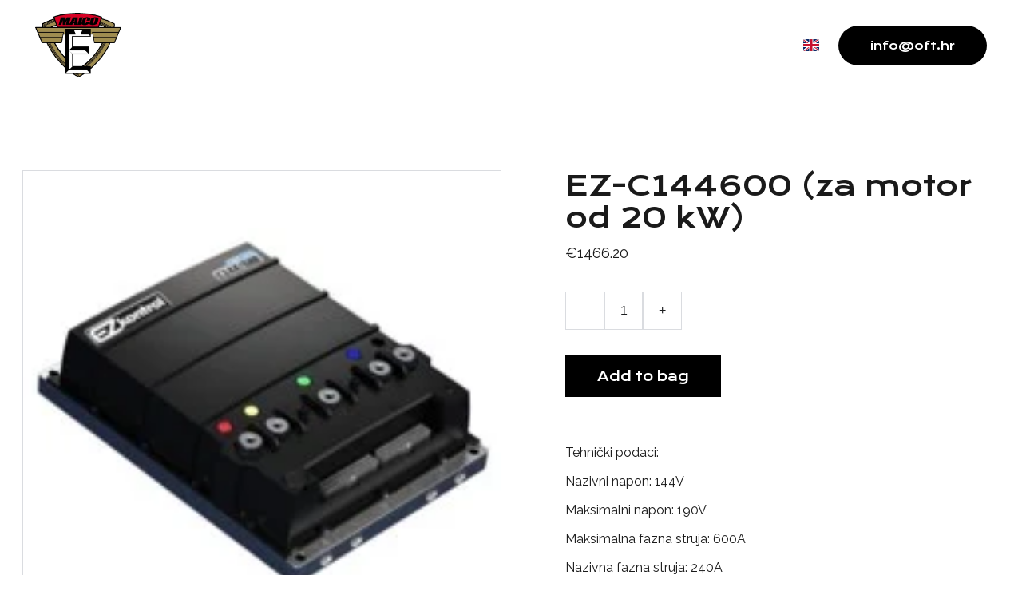

--- FILE ---
content_type: text/html
request_url: https://oft.hr/ez-c144600-za-motor-od-20-kw
body_size: 22330
content:
<!DOCTYPE html><html lang="en-GB"> <head><meta charset="utf-8"><meta name="viewport" content="width=device-width, initial-scale=1.0"><meta name="generator" content="Hostinger Website Builder"><!--[--><title>EZ-C144600 (za motor od 20 kW)</title><meta name="description" content="Tehnički podaci:Nazivni napon: 144VMaksimalni napon: 190VMaksimalna fazna struja: 600ANazivna fazna struja: 240AMaksimalna struja sabirnice: 300A Karakteristike:*Ugrađeni Bluetooth sa host softvero..."><link rel="icon" href="https://assets.zyrosite.com/cdn-cgi/image/format=auto,w=375,h=375,fit=crop,f=png/Aq20kX4aEySLejw5/maico-e-maskiert-Yan2jZeoWNtOZ2em.png"><link rel="apple-touch-icon" href="https://assets.zyrosite.com/cdn-cgi/image/format=auto,w=375,h=375,fit=crop,f=png/Aq20kX4aEySLejw5/maico-e-maskiert-Yan2jZeoWNtOZ2em.png"><meta content="https://oft.hr/ez-c144600-za-motor-od-20-kw" property="og:url"><link rel="canonical" href="https://oft.hr/ez-c144600-za-motor-od-20-kw"><meta content="EZ-C144600 (za motor od 20 kW)" property="og:title"><meta name="twitter:title" content="EZ-C144600 (za motor od 20 kW)"><meta content="website" property="og:type"><meta property="og:description" content="Tehnički podaci:Nazivni napon: 144VMaksimalni napon: 190VMaksimalna fazna struja: 600ANazivna fazna struja: 240AMaksimalna struja sabirnice: 300A Karakteristike:*Ugrađeni Bluetooth sa host softvero..."><meta name="twitter:description" content="Tehnički podaci:Nazivni napon: 144VMaksimalni napon: 190VMaksimalna fazna struja: 600ANazivna fazna struja: 240AMaksimalna struja sabirnice: 300A Karakteristike:*Ugrađeni Bluetooth sa host softvero..."><!----><!----><meta content="https://cdn.zyrosite.com/cdn-cgi/image/format=auto,w=1440,h=756,fit=crop,f=jpeg/cdn-ecommerce/store_01H0FK3XPB6ZDFD8ETWBHYB7G4%2Fassets%2F1694095393173-12.jpeg" property="og:image"><meta content="https://cdn.zyrosite.com/cdn-cgi/image/format=auto,w=1440,h=756,fit=crop,f=jpeg/cdn-ecommerce/store_01H0FK3XPB6ZDFD8ETWBHYB7G4%2Fassets%2F1694095393173-12.jpeg" name="twitter:image"><meta content="EZ-C144600 (za motor od 20 kW)" property="og:image:alt"><meta content="EZ-C144600 (za motor od 20 kW)" name="twitter:image:alt"><meta name="twitter:card" content="summary_large_image"><!----><link rel="preconnect"><!----><!----><!----><!----><!--[--><link rel="alternate" hreflang="x-default" href="https://oft.hr/ez-c144600-za-motor-od-20-kw"><link rel="alternate" hreflang="en" href="https://oft.hr/ez-c144600-za-motor-od-20-kw"><!--]--><link href="https://cdn.zyrosite.com/u1/google-fonts/font-faces?family=Krona+One:wght@400&amp;family=Raleway:wght@400;500;600&amp;family=Rubik:wght@300;400&amp;display=swap" rel="preconnect" crossorigin="true"><link href="https://cdn.zyrosite.com/u1/google-fonts/font-faces?family=Krona+One:wght@400&amp;family=Raleway:wght@400;500;600&amp;family=Rubik:wght@300;400&amp;display=swap" rel="preload" as="style"><link href="https://cdn.zyrosite.com/u1/google-fonts/font-faces?family=Krona+One:wght@400&amp;family=Raleway:wght@400;500;600&amp;family=Rubik:wght@300;400&amp;display=swap" rel="stylesheet" referrerpolicy="no-referrer"><!--]--><style></style><link rel="prefetch" href="https://assets.zyrosite.com/Aq20kX4aEySLejw5/traffic.txt"><script>(function(){const postDate = null;

			const currentDate = new Date().setHours(0, 0, 0, 0);
			const postPublishDate = new Date(postDate).setHours(0, 0, 0, 0);

			if (postPublishDate && currentDate < postPublishDate) {
				window.location.replace('/');
			}
		})();</script><link rel="stylesheet" href="/_astro-1754754080458/_slug_.LAtE4yE4.css">
<style>:root{--color-meteorite-dark: #2f1c6a;--color-meteorite-dark-2: #1F1346;--color-meteorite: #8c85ff;--color-meteorite-light: #d5dfff;--color-primary-dark: #5025d1;--color-primary: #673de6;--color-primary-light: #ebe4ff;--color-primary-charts: #B39EF3;--color-danger-dark: #d63163;--color-danger: #fc5185;--color-danger-light: #ffe8ef;--color-danger-charts: #FEA8C2;--color-warning-dark: #fea419;--color-warning-dark-2: #9F6000;--color-warning-charts: #FFD28C;--color-warning: #ffcd35;--color-warning-light: #fff8e2;--color-success-dark: #008361;--color-success: #00b090;--color-success-light: #def4f0;--color-dark: #1d1e20;--color-gray-dark: #36344d;--color-gray: #727586;--color-gray-border: #dadce0;--color-gray-light: #f2f3f6;--color-light: #fff;--color-azure: #357df9;--color-azure-light: #e3ebf9;--color-azure-dark: #265ab2;--color-indigo: #6366F1;--color-neutral-200: #D8DAE0}.whats-app-bubble{position:fixed;right:20px;bottom:24px;z-index:1000;display:flex;cursor:pointer;border-radius:100px;box-shadow:#00000026 0 4px 12px}#wtpQualitySign_fixedCSS,#wtpQualitySign_popupCSS{bottom:10px!important}#wtpQualitySign_fixedCSS{z-index:17!important}#wtpQualitySign_popupCSS{z-index:18!important}
</style></head> <script type="application/ld+json">{"@context":"https://schema.org/","@type":"Product","name":"EZ-C144600 (za motor od 20 kW)","image":"https://cdn.zyrosite.com/cdn-ecommerce/store_01H0FK3XPB6ZDFD8ETWBHYB7G4%2Fassets%2F1694095393173-12.jpeg","description":"Tehnički podaci:Nazivni napon: 144VMaksimalni napon: 190VMaksimalna fazna struja: 600ANazivna fazna struja: 240AMaksimalna struja sabirnice: 300A Karakteristike:*Ugrađeni Bluetooth sa host softvero...","offers":{"@type":"Offer","url":"https://oft.hr/ez-c144600-za-motor-od-20-kw","priceCurrency":"eur","price":"1466.20","availability":"https://schema.org/InStock"}}</script> <body> <div> <style>astro-island,astro-slot,astro-static-slot{display:contents}</style><script>(()=>{var e=async t=>{await(await t())()};(self.Astro||(self.Astro={})).only=e;window.dispatchEvent(new Event("astro:only"));})();;(()=>{var A=Object.defineProperty;var g=(i,o,a)=>o in i?A(i,o,{enumerable:!0,configurable:!0,writable:!0,value:a}):i[o]=a;var d=(i,o,a)=>g(i,typeof o!="symbol"?o+"":o,a);{let i={0:t=>m(t),1:t=>a(t),2:t=>new RegExp(t),3:t=>new Date(t),4:t=>new Map(a(t)),5:t=>new Set(a(t)),6:t=>BigInt(t),7:t=>new URL(t),8:t=>new Uint8Array(t),9:t=>new Uint16Array(t),10:t=>new Uint32Array(t),11:t=>1/0*t},o=t=>{let[l,e]=t;return l in i?i[l](e):void 0},a=t=>t.map(o),m=t=>typeof t!="object"||t===null?t:Object.fromEntries(Object.entries(t).map(([l,e])=>[l,o(e)]));class y extends HTMLElement{constructor(){super(...arguments);d(this,"Component");d(this,"hydrator");d(this,"hydrate",async()=>{var b;if(!this.hydrator||!this.isConnected)return;let e=(b=this.parentElement)==null?void 0:b.closest("astro-island[ssr]");if(e){e.addEventListener("astro:hydrate",this.hydrate,{once:!0});return}let c=this.querySelectorAll("astro-slot"),n={},h=this.querySelectorAll("template[data-astro-template]");for(let r of h){let s=r.closest(this.tagName);s!=null&&s.isSameNode(this)&&(n[r.getAttribute("data-astro-template")||"default"]=r.innerHTML,r.remove())}for(let r of c){let s=r.closest(this.tagName);s!=null&&s.isSameNode(this)&&(n[r.getAttribute("name")||"default"]=r.innerHTML)}let p;try{p=this.hasAttribute("props")?m(JSON.parse(this.getAttribute("props"))):{}}catch(r){let s=this.getAttribute("component-url")||"<unknown>",v=this.getAttribute("component-export");throw v&&(s+=` (export ${v})`),console.error(`[hydrate] Error parsing props for component ${s}`,this.getAttribute("props"),r),r}let u;await this.hydrator(this)(this.Component,p,n,{client:this.getAttribute("client")}),this.removeAttribute("ssr"),this.dispatchEvent(new CustomEvent("astro:hydrate"))});d(this,"unmount",()=>{this.isConnected||this.dispatchEvent(new CustomEvent("astro:unmount"))})}disconnectedCallback(){document.removeEventListener("astro:after-swap",this.unmount),document.addEventListener("astro:after-swap",this.unmount,{once:!0})}connectedCallback(){if(!this.hasAttribute("await-children")||document.readyState==="interactive"||document.readyState==="complete")this.childrenConnectedCallback();else{let e=()=>{document.removeEventListener("DOMContentLoaded",e),c.disconnect(),this.childrenConnectedCallback()},c=new MutationObserver(()=>{var n;((n=this.lastChild)==null?void 0:n.nodeType)===Node.COMMENT_NODE&&this.lastChild.nodeValue==="astro:end"&&(this.lastChild.remove(),e())});c.observe(this,{childList:!0}),document.addEventListener("DOMContentLoaded",e)}}async childrenConnectedCallback(){let e=this.getAttribute("before-hydration-url");e&&await import(e),this.start()}async start(){let e=JSON.parse(this.getAttribute("opts")),c=this.getAttribute("client");if(Astro[c]===void 0){window.addEventListener(`astro:${c}`,()=>this.start(),{once:!0});return}try{await Astro[c](async()=>{let n=this.getAttribute("renderer-url"),[h,{default:p}]=await Promise.all([import(this.getAttribute("component-url")),n?import(n):()=>()=>{}]),u=this.getAttribute("component-export")||"default";if(!u.includes("."))this.Component=h[u];else{this.Component=h;for(let f of u.split("."))this.Component=this.Component[f]}return this.hydrator=p,this.hydrate},e,this)}catch(n){console.error(`[astro-island] Error hydrating ${this.getAttribute("component-url")}`,n)}}attributeChangedCallback(){this.hydrate()}}d(y,"observedAttributes",["props"]),customElements.get("astro-island")||customElements.define("astro-island",y)}})();</script><astro-island uid="1bEq8" component-url="/_astro-1754754080458/ClientHead.CJ39Wf-E.js" component-export="default" renderer-url="/_astro-1754754080458/client.Dx9cM9g2.js" props="{&quot;page-noindex&quot;:[0],&quot;canonical-url&quot;:[0,&quot;https://oft.hr/ez-c144600-za-motor-od-20-kw&quot;],&quot;site-meta&quot;:[0,{&quot;version&quot;:[0,197],&quot;template&quot;:[0,&quot;shomlite&quot;],&quot;ogImageAlt&quot;:[0,&quot;&quot;],&quot;faviconPath&quot;:[0,&quot;maico-e-maskiert-Yan2jZeoWNtOZ2em.png&quot;],&quot;ogImagePath&quot;:[0,&quot;9c38954b-c8e8-45f0-9dd7-17800d90ebd6-Y4LDRxE8RkcWrr4a.jpeg&quot;],&quot;defaultLocale&quot;:[0,&quot;en&quot;],&quot;ecommerceType&quot;:[0,&quot;zyro&quot;],&quot;faviconOrigin&quot;:[0,&quot;assets&quot;],&quot;ogImageOrigin&quot;:[0,&quot;assets&quot;],&quot;ecommerceStoreId&quot;:[0,&quot;store_01H0FK3XPB6ZDFD8ETWBHYB7G4&quot;],&quot;isPrivateModeActive&quot;:[0,false],&quot;demoEcommerceStoreId&quot;:[0,&quot;store_01G0EDR8ATY5KSB8TMRFRWXXBT&quot;],&quot;shouldAddWWWPrefixToDomain&quot;:[0,false],&quot;isExistingStoreWithDynamicTemplate&quot;:[0,true]}],&quot;domain&quot;:[0,&quot;oft.hr&quot;]}" ssr client="only" opts="{&quot;name&quot;:&quot;ClientHead&quot;,&quot;value&quot;:&quot;vue&quot;}"></astro-island> <script>(()=>{var e=async t=>{await(await t())()};(self.Astro||(self.Astro={})).load=e;window.dispatchEvent(new Event("astro:load"));})();</script><astro-island uid="Z1UOHkM" prefix="v1" component-url="/_astro-1754754080458/Page.lXXHPF2i.js" component-export="default" renderer-url="/_astro-1754754080458/client.Dx9cM9g2.js" props="{&quot;pageData&quot;:[0,{&quot;pages&quot;:[0,{&quot;home&quot;:[0,{&quot;meta&quot;:[0,{&quot;title&quot;:[0,&quot;Drivetrain and Battery Engineering | CAD Constructions | 15+ Years of Experience&quot;],&quot;noindex&quot;:[0,false],&quot;keywords&quot;:[1,[[0,&quot;Drive Train&quot;],[0,&quot;Batteries&quot;],[0,&quot;Mining vehicles&quot;]]],&quot;password&quot;:[0,&quot;&quot;],&quot;ogImageAlt&quot;:[0,&quot;&quot;],&quot;description&quot;:[0,&quot;Our team has over 15 years of experience in electric selection for bikes, cars, boats, and mining vehicles. We specialize in drivetrain and battery engineering, as well as CAD constructions. Contact us today for your mining vehicle needs.&quot;],&quot;ogImagePath&quot;:[0,&quot;maico-e-maskiert-Yan2jZeoWNtOZ2em.png&quot;],&quot;focusKeyword&quot;:[0,&quot;Drive Train&quot;],&quot;ogImageOrigin&quot;:[0,&quot;assets&quot;],&quot;passwordDesign&quot;:[0,&quot;default&quot;],&quot;passwordBackText&quot;:[0,&quot;Back to&quot;],&quot;passwordButtonText&quot;:[0,&quot;Enter&quot;],&quot;passwordHeadingText&quot;:[0,&quot;Guest area&quot;],&quot;passwordSubheadingText&quot;:[0,&quot;Please enter the password to access the page&quot;],&quot;passwordPlaceholderText&quot;:[0,&quot;Type password&quot;]}],&quot;name&quot;:[0,&quot;Home&quot;],&quot;slug&quot;:[0,&quot;&quot;],&quot;type&quot;:[0,&quot;default&quot;],&quot;blocks&quot;:[1,[[0,&quot;zlfxGw&quot;],[0,&quot;t72RaNM0vNvqaRS4DCqvv&quot;],[0,&quot;zNOJci&quot;],[0,&quot;W70afLOz81oeCZvCkmmSB&quot;],[0,&quot;zu_VdF&quot;],[0,&quot;zyZRQQ&quot;],[0,&quot;zIh53p&quot;],[0,&quot;zg386K&quot;],[0,&quot;zorlrl&quot;],[0,&quot;z2gdRX&quot;],[0,&quot;zkBIWd&quot;],[0,&quot;zI1M98&quot;],[0,&quot;zeFACk&quot;],[0,&quot;zkNyhR&quot;],[0,&quot;z4U7Av&quot;],[0,&quot;zP-m2x&quot;]]],&quot;hiddenSlots&quot;:[1,[]]}],&quot;zDYQdE&quot;:[0,{&quot;meta&quot;:[0,{&quot;noindex&quot;:[0,false],&quot;password&quot;:[0,&quot;&quot;],&quot;ogImageAlt&quot;:[0,&quot;&quot;],&quot;ogImagePath&quot;:[0,null],&quot;ogImageOrigin&quot;:[0,null],&quot;passwordDesign&quot;:[0,&quot;default&quot;],&quot;passwordBackText&quot;:[0,&quot;Back to&quot;],&quot;passwordButtonText&quot;:[0,&quot;Enter&quot;],&quot;passwordHeadingText&quot;:[0,&quot;Guest area&quot;],&quot;passwordSubheadingText&quot;:[0,&quot;Please enter the password to access the page&quot;],&quot;passwordPlaceholderText&quot;:[0,&quot;Type password&quot;]}],&quot;name&quot;:[0,&quot;Privacy policy&quot;],&quot;slug&quot;:[0,&quot;privacy-policy-zDYQdE&quot;],&quot;type&quot;:[0,&quot;default&quot;],&quot;blocks&quot;:[1,[[0,&quot;zTd31o&quot;]]],&quot;hiddenSlots&quot;:[1,[]]}],&quot;zYHhmn&quot;:[0,{&quot;meta&quot;:[0,{&quot;noindex&quot;:[0,false],&quot;password&quot;:[0,&quot;&quot;],&quot;ogImageAlt&quot;:[0,&quot;&quot;],&quot;ogImagePath&quot;:[0,null],&quot;ogImageOrigin&quot;:[0,null],&quot;passwordDesign&quot;:[0,&quot;default&quot;],&quot;passwordBackText&quot;:[0,&quot;Back to&quot;],&quot;passwordButtonText&quot;:[0,&quot;Enter&quot;],&quot;passwordHeadingText&quot;:[0,&quot;Guest area&quot;],&quot;passwordSubheadingText&quot;:[0,&quot;Please enter the password to access the page&quot;],&quot;passwordPlaceholderText&quot;:[0,&quot;Type password&quot;]}],&quot;name&quot;:[0,&quot;Terms and conditions&quot;],&quot;slug&quot;:[0,&quot;terms-and-conditions-zYHhmn&quot;],&quot;type&quot;:[0,&quot;default&quot;],&quot;blocks&quot;:[1,[[0,&quot;zki_zc&quot;]]],&quot;hiddenSlots&quot;:[1,[]]}],&quot;ztlfVs&quot;:[0,{&quot;meta&quot;:[0,{&quot;noindex&quot;:[0,false],&quot;password&quot;:[0,&quot;&quot;],&quot;ogImageAlt&quot;:[0,&quot;&quot;],&quot;passwordDesign&quot;:[0,&quot;default&quot;],&quot;passwordBackText&quot;:[0,&quot;Back to&quot;],&quot;passwordButtonText&quot;:[0,&quot;Enter&quot;],&quot;passwordHeadingText&quot;:[0,&quot;Guest area&quot;],&quot;passwordSubheadingText&quot;:[0,&quot;Please enter the password to access the page&quot;],&quot;passwordPlaceholderText&quot;:[0,&quot;Type password&quot;]}],&quot;name&quot;:[0,&quot;Products&quot;],&quot;slug&quot;:[0,&quot;products&quot;],&quot;type&quot;:[0,&quot;default&quot;],&quot;blocks&quot;:[1,[[0,&quot;z9WyjH&quot;],[0,&quot;zUcerc&quot;],[0,&quot;zhv829&quot;],[0,&quot;zJSzp7&quot;],[0,&quot;zGen1j&quot;],[0,&quot;z5zK0S&quot;],[0,&quot;z9R9Iw&quot;],[0,&quot;zukhTr&quot;],[0,&quot;zi1QkG&quot;],[0,&quot;zoVVhB&quot;],[0,&quot;zPXyHi&quot;],[0,&quot;zLvqO6&quot;],[0,&quot;znJ0fo&quot;],[0,&quot;zM0XIV&quot;],[0,&quot;zfA9_D&quot;]]],&quot;hiddenSlots&quot;:[1,[]]}],&quot;Fg0xwO_u1ogoRexEs-pme&quot;:[0,{&quot;date&quot;:[0,&quot;2021-06-08T13:28:08.392Z&quot;],&quot;meta&quot;:[0,{&quot;title&quot;:[0,&quot;A blog post&quot;],&quot;ogImageAlt&quot;:[0,&quot;man in black long sleeve shirt wearing black framed eyeglasses&quot;],&quot;description&quot;:[0,&quot;Blog post description.&quot;],&quot;ogImagePath&quot;:[0,&quot;photo-1620456456327-264dbf934b06?crop=entropy&amp;cs=tinysrgb&amp;fit=max&amp;fm=jpg&amp;ixid=Mnw3MjU4M3wwfDF8cmFuZG9tfHx8fHx8fHx8MTYyMzE1ODg5MA&amp;ixlib=rb-1.2.1&amp;q=80&amp;w=1080&quot;],&quot;ogImageOrigin&quot;:[0,&quot;unsplash&quot;]}],&quot;name&quot;:[0,&quot;A blog post&quot;],&quot;slug&quot;:[0,&quot;newBlogPost-Fg0xwO_u1ogoRexEs-pme&quot;],&quot;type&quot;:[0,&quot;blog&quot;],&quot;blocks&quot;:[1,[[0,&quot;Fg0xwO_u1ogoRexEs-pme-header&quot;],[0,&quot;Fg0xwO_u1ogoRexEs-pme-section&quot;]]],&quot;isDraft&quot;:[0,false],&quot;categories&quot;:[1,[]],&quot;hiddenSlots&quot;:[1,[]],&quot;coverImageAlt&quot;:[0,&quot;man in black long sleeve shirt wearing black framed eyeglasses&quot;],&quot;minutesToRead&quot;:[0,&quot;0&quot;],&quot;coverImagePath&quot;:[0,&quot;photo-1620456456327-264dbf934b06?crop=entropy&amp;cs=tinysrgb&amp;fit=max&amp;fm=jpg&amp;ixid=Mnw3MjU4M3wwfDF8cmFuZG9tfHx8fHx8fHx8MTYyMzE1ODg5MA&amp;ixlib=rb-1.2.1&amp;q=80&amp;w=1080&quot;],&quot;coverImageOrigin&quot;:[0,&quot;unsplash&quot;]}],&quot;vOKd-USNVnFJUfTANQW4t&quot;:[0,{&quot;date&quot;:[0,&quot;2021-06-09T06:33:54.214Z&quot;],&quot;meta&quot;:[0,{&quot;title&quot;:[0,&quot;A blog post&quot;],&quot;ogImageAlt&quot;:[0,&quot;black mercedes benz g class on gray concrete road&quot;],&quot;description&quot;:[0,&quot;Blog post description.&quot;],&quot;ogImagePath&quot;:[0,&quot;photo-1620510657539-1baf2fd108b2?crop=entropy&amp;cs=tinysrgb&amp;fit=max&amp;fm=jpg&amp;ixid=Mnw3MjU4M3wwfDF8cmFuZG9tfHx8fHx8fHx8MTYyMzE1ODg5MQ&amp;ixlib=rb-1.2.1&amp;q=80&amp;w=1080&quot;],&quot;ogImageOrigin&quot;:[0,&quot;unsplash&quot;]}],&quot;name&quot;:[0,&quot;A blog post&quot;],&quot;slug&quot;:[0,&quot;newBlogPost-vOKd-USNVnFJUfTANQW4t&quot;],&quot;type&quot;:[0,&quot;blog&quot;],&quot;blocks&quot;:[1,[[0,&quot;vOKd-USNVnFJUfTANQW4t-header&quot;],[0,&quot;vOKd-USNVnFJUfTANQW4t-section&quot;]]],&quot;isDraft&quot;:[0,false],&quot;categories&quot;:[1,[]],&quot;hiddenSlots&quot;:[1,[]],&quot;coverImageAlt&quot;:[0,&quot;black mercedes benz g class on gray concrete road&quot;],&quot;minutesToRead&quot;:[0,&quot;1&quot;],&quot;coverImagePath&quot;:[0,&quot;photo-1620510657539-1baf2fd108b2?crop=entropy&amp;cs=tinysrgb&amp;fit=max&amp;fm=jpg&amp;ixid=Mnw3MjU4M3wwfDF8cmFuZG9tfHx8fHx8fHx8MTYyMzE1ODg5MQ&amp;ixlib=rb-1.2.1&amp;q=80&amp;w=1080&quot;],&quot;coverImageOrigin&quot;:[0,&quot;unsplash&quot;]}],&quot;prod_01H9QZMW8G02F4VMX211GQWRFC&quot;:[0,{&quot;name&quot;:[0,&quot;EZ-X05 Vanbrodski Extreme&quot;],&quot;type&quot;:[0,&quot;ecommerce-dynamic-product&quot;],&quot;blocks&quot;:[1,[[0,&quot;dynamic-product-block&quot;]]],&quot;productId&quot;:[0,&quot;prod_01H9QZMW8G02F4VMX211GQWRFC&quot;],&quot;hiddenSlots&quot;:[1,[]],&quot;slug&quot;:[0,&quot;ez-x05-vanbrodski-extreme&quot;],&quot;meta&quot;:[0,{&quot;title&quot;:[0,&quot;EZ-X05 Vanbrodski Extreme&quot;],&quot;description&quot;:[0,&quot;Električni vanbrodski motor snage 3 kW koji je pogodan za plovila do cca 2.000 kg istisnine.Motor s rudicom ili daljinskim upravljačem iz EZ-Outboards može raditi s baterijom od 48 V.Motor proizvod...&quot;],&quot;ogImagePath&quot;:[0,&quot;https://cdn.zyrosite.com/cdn-ecommerce/store_01H0FK3XPB6ZDFD8ETWBHYB7G4%2Fassets%2F1694095675444-15.jpeg&quot;],&quot;ogImageOrigin&quot;:[0,&quot;other&quot;],&quot;ogImageAlt&quot;:[0,&quot;EZ-X05 Vanbrodski Extreme&quot;]}]}],&quot;prod_01HYN2XT72BD4ZBT0GMR2G3G95&quot;:[0,{&quot;name&quot;:[0,&quot;QS 165 V2&quot;],&quot;type&quot;:[0,&quot;ecommerce-dynamic-product&quot;],&quot;blocks&quot;:[1,[[0,&quot;dynamic-product-block&quot;]]],&quot;productId&quot;:[0,&quot;prod_01HYN2XT72BD4ZBT0GMR2G3G95&quot;],&quot;hiddenSlots&quot;:[1,[]],&quot;slug&quot;:[0,&quot;qs-165-v2&quot;],&quot;meta&quot;:[0,{&quot;title&quot;:[0,&quot;QS 165 V2&quot;],&quot;ogImagePath&quot;:[0,&quot;https://cdn.zyrosite.com/cdn-ecommerce/store_01H0FK3XPB6ZDFD8ETWBHYB7G4%2Fassets%2F1716546976063-qs165.jpg&quot;],&quot;ogImageOrigin&quot;:[0,&quot;other&quot;],&quot;ogImageAlt&quot;:[0,&quot;QS 165 V2&quot;]}]}],&quot;prod_01HYNA2Z3P726JE1JD1KKACQ6R&quot;:[0,{&quot;name&quot;:[0,&quot;QS Motor 205 model spoke type 150mm dropout&quot;],&quot;type&quot;:[0,&quot;ecommerce-dynamic-product&quot;],&quot;blocks&quot;:[1,[[0,&quot;dynamic-product-block&quot;]]],&quot;productId&quot;:[0,&quot;prod_01HYNA2Z3P726JE1JD1KKACQ6R&quot;],&quot;hiddenSlots&quot;:[1,[]],&quot;slug&quot;:[0,&quot;qs-motor-205-model-spoke-type-150mm-dropout&quot;],&quot;meta&quot;:[0,{&quot;title&quot;:[0,&quot;QS Motor 205 model spoke type 150mm dropout&quot;],&quot;description&quot;:[0,&quot;QS MOTOR 205 model spoke type 150mm dropout:                       Power                         Version                         Price                                                               ...&quot;],&quot;ogImagePath&quot;:[0,&quot;https://cdn.zyrosite.com/cdn-ecommerce/store_01H0FK3XPB6ZDFD8ETWBHYB7G4%2Fassets%2F1716554313829-6.jpg&quot;],&quot;ogImageOrigin&quot;:[0,&quot;other&quot;],&quot;ogImageAlt&quot;:[0,&quot;QS Motor 205 model spoke type 150mm dropout&quot;]}]}],&quot;prod_01H9R1C03627VQ52W77Q16P6FM&quot;:[0,{&quot;name&quot;:[0,&quot;Vectrix VX 1 NOVO sa Lipo baterijom od 20 kWh, domet do 400 km!&quot;],&quot;type&quot;:[0,&quot;ecommerce-dynamic-product&quot;],&quot;blocks&quot;:[1,[[0,&quot;dynamic-product-block&quot;]]],&quot;productId&quot;:[0,&quot;prod_01H9R1C03627VQ52W77Q16P6FM&quot;],&quot;hiddenSlots&quot;:[1,[]],&quot;slug&quot;:[0,&quot;vectrix-vx-1-novo-sa-lipo-baterijom-od-20-kwh-domet-do-400-km&quot;],&quot;meta&quot;:[0,{&quot;title&quot;:[0,&quot;Vectrix VX 1 NOVO sa Lipo baterijom od 20 kWh, domet do 400 km!&quot;],&quot;description&quot;:[0,&quot;Vectrix VX 1 električni skuter nov, nikad registriran iz 2022. godine!!!Baterija je najveća moguća s ugrađenih nešto manje od 20 kWh i dolazi s 5-godišnjim jamstvom.PDV. Naravno, može se odbiti, is...&quot;],&quot;ogImagePath&quot;:[0,&quot;https://cdn.zyrosite.com/cdn-ecommerce/store_01H0FK3XPB6ZDFD8ETWBHYB7G4%2Fassets%2F1694097552061-1.jpeg&quot;],&quot;ogImageOrigin&quot;:[0,&quot;other&quot;],&quot;ogImageAlt&quot;:[0,&quot;Vectrix VX 1 NOVO sa Lipo baterijom od 20 kWh, domet do 400 km!&quot;]}]}],&quot;prod_01H9R08GJJTHS43PTH5ZF1M99V&quot;:[0,{&quot;name&quot;:[0,&quot;HPM 3000A 3KW 48/72V (zračno hlađen)&quot;],&quot;type&quot;:[0,&quot;ecommerce-dynamic-product&quot;],&quot;blocks&quot;:[1,[[0,&quot;dynamic-product-block&quot;]]],&quot;productId&quot;:[0,&quot;prod_01H9R08GJJTHS43PTH5ZF1M99V&quot;],&quot;hiddenSlots&quot;:[1,[]],&quot;slug&quot;:[0,&quot;hpm-3000a-3kw-4872v-zracno-hladjen&quot;],&quot;meta&quot;:[0,{&quot;title&quot;:[0,&quot;HPM 3000A 3KW 48/72V (zračno hlađen)&quot;],&quot;description&quot;:[0,&quot;Tehnički podaci:1. Napon (V): 48 / 722. Nazivna snaga (watt): 30003. Nazivna struja (A): 75 / 554. Maksimalna fazna struja (A): 240 / 2205. Maksimalno trenutno trajanje(a): 106. Nazivna brzina (rpm...&quot;],&quot;ogImagePath&quot;:[0,&quot;https://cdn.zyrosite.com/cdn-ecommerce/store_01H0FK3XPB6ZDFD8ETWBHYB7G4%2Fassets%2F1694096369821-21.jpeg&quot;],&quot;ogImageOrigin&quot;:[0,&quot;other&quot;],&quot;ogImageAlt&quot;:[0,&quot;HPM 3000A 3KW 48/72V (zračno hlađen)&quot;]}]}],&quot;prod_01J4A0YZH6GK5M703DMYBY29F6&quot;:[0,{&quot;name&quot;:[0,&quot;ND841800&quot;],&quot;type&quot;:[0,&quot;ecommerce-dynamic-product&quot;],&quot;blocks&quot;:[1,[[0,&quot;dynamic-product-block&quot;]]],&quot;productId&quot;:[0,&quot;prod_01J4A0YZH6GK5M703DMYBY29F6&quot;],&quot;hiddenSlots&quot;:[1,[]],&quot;slug&quot;:[0,&quot;nd841800&quot;],&quot;meta&quot;:[0,{&quot;title&quot;:[0,&quot;ND841800&quot;],&quot;description&quot;:[0,&quot;Maximum current:         Peak phase current:          Nominal voltage:           Max. voltage:             Dimension:800A                                    1500A                              60/72/84                     100.8V                       238*155*88mm&quot;],&quot;ogImagePath&quot;:[0,&quot;https://cdn.zyrosite.com/cdn-ecommerce/store_01H0FK3XPB6ZDFD8ETWBHYB7G4%2Fassets%2F1722618339055-nd%20controller.jpg&quot;],&quot;ogImageOrigin&quot;:[0,&quot;other&quot;],&quot;ogImageAlt&quot;:[0,&quot;ND841800&quot;]}]}],&quot;prod_01HYN6ZCK77AC2NAQZWT4RDBTR&quot;:[0,{&quot;name&quot;:[0,&quot;10 Inch wheel drive system&quot;],&quot;type&quot;:[0,&quot;ecommerce-dynamic-product&quot;],&quot;blocks&quot;:[1,[[0,&quot;dynamic-product-block&quot;]]],&quot;productId&quot;:[0,&quot;prod_01HYN6ZCK77AC2NAQZWT4RDBTR&quot;],&quot;hiddenSlots&quot;:[1,[]],&quot;slug&quot;:[0,&quot;10-inch-wheel-drive-system&quot;],&quot;meta&quot;:[0,{&quot;title&quot;:[0,&quot;10 Inch wheel drive system&quot;],&quot;ogImagePath&quot;:[0,&quot;https://cdn.zyrosite.com/cdn-ecommerce/store_01H0FK3XPB6ZDFD8ETWBHYB7G4%2Fassets%2F1716551365943-1.jpg&quot;],&quot;ogImageOrigin&quot;:[0,&quot;other&quot;],&quot;ogImageAlt&quot;:[0,&quot;10 Inch wheel drive system&quot;]}]}],&quot;prod_01HYN58FNP00DVBY687HXXZPAG&quot;:[0,{&quot;name&quot;:[0,&quot;12 Inch wheel drive system&quot;],&quot;type&quot;:[0,&quot;ecommerce-dynamic-product&quot;],&quot;blocks&quot;:[1,[[0,&quot;dynamic-product-block&quot;]]],&quot;productId&quot;:[0,&quot;prod_01HYN58FNP00DVBY687HXXZPAG&quot;],&quot;hiddenSlots&quot;:[1,[]],&quot;slug&quot;:[0,&quot;12-inch-wheel-drive-system&quot;],&quot;meta&quot;:[0,{&quot;title&quot;:[0,&quot;12 Inch wheel drive system&quot;],&quot;ogImagePath&quot;:[0,&quot;https://cdn.zyrosite.com/cdn-ecommerce/store_01H0FK3XPB6ZDFD8ETWBHYB7G4%2Fassets%2F1716549498262-1.jpg&quot;],&quot;ogImageOrigin&quot;:[0,&quot;other&quot;],&quot;ogImageAlt&quot;:[0,&quot;12 Inch wheel drive system&quot;]}]}],&quot;prod_01HYNDFC58JWS1C4RYWYMBQZFV&quot;:[0,{&quot;name&quot;:[0,&quot;16inch 6000W In-Wheel Hub Motor(45H) V2 for Electric Motorcycle&quot;],&quot;type&quot;:[0,&quot;ecommerce-dynamic-product&quot;],&quot;blocks&quot;:[1,[[0,&quot;dynamic-product-block&quot;]]],&quot;productId&quot;:[0,&quot;prod_01HYNDFC58JWS1C4RYWYMBQZFV&quot;],&quot;hiddenSlots&quot;:[1,[]],&quot;slug&quot;:[0,&quot;16inch-6000w-in-wheel-hub-motor45h-v2-for-electric-motorcycle&quot;],&quot;meta&quot;:[0,{&quot;title&quot;:[0,&quot;16inch 6000W In-Wheel Hub Motor(45H) V2 for Electric Motorcycle&quot;],&quot;description&quot;:[0,&quot;16inch 273 E-Scooter In-Wheel Hub Motor(45H) 6000W V2 Type 16inch Hub Motor specially designed for electric motorcycle, the rated power can be made 2kw,3kw,4kw,5kw,6kw,7kw or 8kw. Max speed can be ...&quot;],&quot;ogImagePath&quot;:[0,&quot;https://cdn.zyrosite.com/cdn-ecommerce/store_01H0FK3XPB6ZDFD8ETWBHYB7G4%2Fassets%2F1716558157588-1.jpg&quot;],&quot;ogImageOrigin&quot;:[0,&quot;other&quot;],&quot;ogImageAlt&quot;:[0,&quot;16inch 6000W In-Wheel Hub Motor(45H) V2 for Electric Motorcycle&quot;]}]}],&quot;prod_01HYNCBV6DZKVFPKARH7Q2F2J5&quot;:[0,{&quot;name&quot;:[0,&quot;14inch 6000W In-Wheel Hub Motor(45H) V2 for Electric Motorcycle&quot;],&quot;type&quot;:[0,&quot;ecommerce-dynamic-product&quot;],&quot;blocks&quot;:[1,[[0,&quot;dynamic-product-block&quot;]]],&quot;productId&quot;:[0,&quot;prod_01HYNCBV6DZKVFPKARH7Q2F2J5&quot;],&quot;hiddenSlots&quot;:[1,[]],&quot;slug&quot;:[0,&quot;14inch-6000w-in-wheel-hub-motor45h-v2-for-electric-motorcycle&quot;],&quot;meta&quot;:[0,{&quot;title&quot;:[0,&quot;14inch 6000W In-Wheel Hub Motor(45H) V2 for Electric Motorcycle&quot;],&quot;description&quot;:[0,&quot;14inch 273 E-Scooter In-Wheel Hub Motor(45H) 6000W V2 Type 14inch Hub Motor specially designed for electric scooters and electric motorcycle, the rated power can be made 2kw,3kw,4kw,5kw,6kw,7kw or ...&quot;],&quot;ogImagePath&quot;:[0,&quot;https://cdn.zyrosite.com/cdn-ecommerce/store_01H0FK3XPB6ZDFD8ETWBHYB7G4%2Fassets%2F1716556745455-1.jpg&quot;],&quot;ogImageOrigin&quot;:[0,&quot;other&quot;],&quot;ogImageAlt&quot;:[0,&quot;14inch 6000W In-Wheel Hub Motor(45H) V2 for Electric Motorcycle&quot;]}]}],&quot;prod_01H0FK3XQTY176E13J3ZV53H4J&quot;:[0,{&quot;name&quot;:[0,&quot;EZ-A72400 (za motor od 3KW)&quot;],&quot;type&quot;:[0,&quot;ecommerce-dynamic-product&quot;],&quot;blocks&quot;:[1,[[0,&quot;dynamic-product-block&quot;]]],&quot;productId&quot;:[0,&quot;prod_01H0FK3XQTY176E13J3ZV53H4J&quot;],&quot;hiddenSlots&quot;:[1,[]],&quot;slug&quot;:[0,&quot;ez-a72400-za-motor-od-3kw&quot;],&quot;meta&quot;:[0,{&quot;title&quot;:[0,&quot;EZ-A72400 (za motor od 3KW)&quot;],&quot;description&quot;:[0,&quot;Tehnički podaci:Nazivni napon: 72VMaksimalni napon: 95VMaksimalna fazna struja: 400ANazivna fazna struja: 160AMaksimalna struja sabirnice: 200AKarakteristike:*Ugrađeni Bluetooth sa host softverom u...&quot;],&quot;ogImagePath&quot;:[0,&quot;https://cdn.zyrosite.com/cdn-ecommerce/store_01H0FK3XPB6ZDFD8ETWBHYB7G4%2Fassets%2F1694094084291-3.jpeg&quot;],&quot;ogImageOrigin&quot;:[0,&quot;other&quot;],&quot;ogImageAlt&quot;:[0,&quot;EZ-A72400 (za motor od 3KW)&quot;]}]}],&quot;prod_01H0FK3XQSETZAVSR12VKFAM09&quot;:[0,{&quot;name&quot;:[0,&quot;EZ-A96400 (za motor od 5 kW)&quot;],&quot;type&quot;:[0,&quot;ecommerce-dynamic-product&quot;],&quot;blocks&quot;:[1,[[0,&quot;dynamic-product-block&quot;]]],&quot;productId&quot;:[0,&quot;prod_01H0FK3XQSETZAVSR12VKFAM09&quot;],&quot;hiddenSlots&quot;:[1,[]],&quot;slug&quot;:[0,&quot;ez-a96400-za-motor-od-5-kw&quot;],&quot;meta&quot;:[0,{&quot;title&quot;:[0,&quot;EZ-A96400 (za motor od 5 kW)&quot;],&quot;description&quot;:[0,&quot;Tehnički podaci:Nazivni napon: 96VMaksimalni napon: 130VMaksimalna fazna struja: 400ANazivna fazna struja: 160AMaksimalna struja sabirnice: 200AKarakteristike:*Ugrađeni Bluetooth sa host softverom ...&quot;],&quot;ogImagePath&quot;:[0,&quot;https://cdn.zyrosite.com/cdn-ecommerce/store_01H0FK3XPB6ZDFD8ETWBHYB7G4%2Fassets%2F1694094486589-5.jpeg&quot;],&quot;ogImageOrigin&quot;:[0,&quot;other&quot;],&quot;ogImageAlt&quot;:[0,&quot;EZ-A96400 (za motor od 5 kW)&quot;]}]}],&quot;prod_01H0FK3XQQW80XRFPKV7Y1HHC6&quot;:[0,{&quot;name&quot;:[0,&quot;EZ-B120600 (za motor od 10 kW)&quot;],&quot;type&quot;:[0,&quot;ecommerce-dynamic-product&quot;],&quot;blocks&quot;:[1,[[0,&quot;dynamic-product-block&quot;]]],&quot;productId&quot;:[0,&quot;prod_01H0FK3XQQW80XRFPKV7Y1HHC6&quot;],&quot;hiddenSlots&quot;:[1,[]],&quot;slug&quot;:[0,&quot;ez-b120600-za-motor-od-10-kw&quot;],&quot;meta&quot;:[0,{&quot;title&quot;:[0,&quot;EZ-B120600 (za motor od 10 kW)&quot;],&quot;description&quot;:[0,&quot;Tehnički podaci:Nazivni napon: 120VMaksimalni napon: 145VMaksimalna fazna struja: 600ANazivna fazna struja: 240AMaksimalna struja sabirnice: 300AKarakteristike:*Ugrađeni Bluetooth sa host softverom...&quot;],&quot;ogImagePath&quot;:[0,&quot;https://cdn.zyrosite.com/cdn-ecommerce/store_01H0FK3XPB6ZDFD8ETWBHYB7G4%2Fassets%2F1694094613762-6.jpeg&quot;],&quot;ogImageOrigin&quot;:[0,&quot;other&quot;],&quot;ogImageAlt&quot;:[0,&quot;EZ-B120600 (za motor od 10 kW)&quot;]}]}],&quot;prod_01H9QZ0PQEG9SP0GQBC1KVATP2&quot;:[0,{&quot;name&quot;:[0,&quot;EZ-B72800 (za motor od 10 kW)&quot;],&quot;type&quot;:[0,&quot;ecommerce-dynamic-product&quot;],&quot;blocks&quot;:[1,[[0,&quot;dynamic-product-block&quot;]]],&quot;productId&quot;:[0,&quot;prod_01H9QZ0PQEG9SP0GQBC1KVATP2&quot;],&quot;hiddenSlots&quot;:[1,[]],&quot;slug&quot;:[0,&quot;ez-b72800-za-motor-od-10-kw&quot;],&quot;meta&quot;:[0,{&quot;title&quot;:[0,&quot;EZ-B72800 (za motor od 10 kW)&quot;],&quot;description&quot;:[0,&quot;Tehnički podaci:Nazivni napon: 72VMaksimalni napon: 95VMaksimalna fazna struja: 800ANazivna fazna struja: 320AMaksimalna struja sabirnice: 400AKarakteristike:*Ugrađeni Bluetooth sa host softverom u...&quot;],&quot;ogImagePath&quot;:[0,&quot;https://cdn.zyrosite.com/cdn-ecommerce/store_01H0FK3XPB6ZDFD8ETWBHYB7G4%2Fassets%2F1694095077108-9.jpeg&quot;],&quot;ogImageOrigin&quot;:[0,&quot;other&quot;],&quot;ogImageAlt&quot;:[0,&quot;EZ-B72800 (za motor od 10 kW)&quot;]}]}],&quot;prod_01H9QYWJVQM2N891HAQB7FTP3R&quot;:[0,{&quot;name&quot;:[0,&quot;EZ-B481000 (za motor od 10 kW)&quot;],&quot;type&quot;:[0,&quot;ecommerce-dynamic-product&quot;],&quot;blocks&quot;:[1,[[0,&quot;dynamic-product-block&quot;]]],&quot;productId&quot;:[0,&quot;prod_01H9QYWJVQM2N891HAQB7FTP3R&quot;],&quot;hiddenSlots&quot;:[1,[]],&quot;slug&quot;:[0,&quot;ez-b481000-za-motor-od-10-kw&quot;],&quot;meta&quot;:[0,{&quot;title&quot;:[0,&quot;EZ-B481000 (za motor od 10 kW)&quot;],&quot;description&quot;:[0,&quot;Tehnički podaci:Nazivni napon: 48VMaksimalni napon: 75VMaksimalna fazna struja: 1000ANazivna fazna struja: 400AMaksimalna struja sabirnice: 500AKarakteristike:*Ugrađeni Bluetooth sa host softverom ...&quot;],&quot;ogImagePath&quot;:[0,&quot;https://cdn.zyrosite.com/cdn-ecommerce/store_01H0FK3XPB6ZDFD8ETWBHYB7G4%2Fassets%2F1694094957704-8.jpeg&quot;],&quot;ogImageOrigin&quot;:[0,&quot;other&quot;],&quot;ogImageAlt&quot;:[0,&quot;EZ-B481000 (za motor od 10 kW)&quot;]}]}],&quot;prod_01H9QZG0RH59ZXPHT3HE8JYFK1&quot;:[0,{&quot;name&quot;:[0,&quot;EZ-C96900 (za motor od 20 kW)&quot;],&quot;type&quot;:[0,&quot;ecommerce-dynamic-product&quot;],&quot;blocks&quot;:[1,[[0,&quot;dynamic-product-block&quot;]]],&quot;productId&quot;:[0,&quot;prod_01H9QZG0RH59ZXPHT3HE8JYFK1&quot;],&quot;hiddenSlots&quot;:[1,[]],&quot;slug&quot;:[0,&quot;ez-c96900-za-motor-od-20-kw&quot;],&quot;meta&quot;:[0,{&quot;title&quot;:[0,&quot;EZ-C96900 (za motor od 20 kW)&quot;],&quot;description&quot;:[0,&quot;Tehnički podaci:Nazivni napon: 96VMaksimalni napon: 120VMaksimalna fazna struja: 900ANazivna fazna struja: 360AMaksimalna struja sabirnice: 450AKarakteristike:*Ugrađeni Bluetooth sa host softverom ...&quot;],&quot;ogImagePath&quot;:[0,&quot;https://cdn.zyrosite.com/cdn-ecommerce/store_01H0FK3XPB6ZDFD8ETWBHYB7G4%2Fassets%2F1694095553653-14.jpeg&quot;],&quot;ogImageOrigin&quot;:[0,&quot;other&quot;],&quot;ogImageAlt&quot;:[0,&quot;EZ-C96900 (za motor od 20 kW)&quot;]}]}],&quot;prod_01H9QZC97QFK3Z36NH9XAJQ8Q2&quot;:[0,{&quot;name&quot;:[0,&quot;EZ-C721200 (za motor od 20 kW)&quot;],&quot;type&quot;:[0,&quot;ecommerce-dynamic-product&quot;],&quot;blocks&quot;:[1,[[0,&quot;dynamic-product-block&quot;]]],&quot;productId&quot;:[0,&quot;prod_01H9QZC97QFK3Z36NH9XAJQ8Q2&quot;],&quot;hiddenSlots&quot;:[1,[]],&quot;slug&quot;:[0,&quot;ez-c721200-za-motor-od-20-kw&quot;],&quot;meta&quot;:[0,{&quot;title&quot;:[0,&quot;EZ-C721200 (za motor od 20 kW)&quot;],&quot;description&quot;:[0,&quot;Tehnički podaci:Nazivni napon: 72VMaksimalni napon: 95VMaksimalna fazna struja: 1200ANazivna fazna struja: 480AMaksimalna struja sabirnice: 600AKarakteristike:*Ugrađeni Bluetooth sa host softverom ...&quot;],&quot;ogImagePath&quot;:[0,&quot;https://cdn.zyrosite.com/cdn-ecommerce/store_01H0FK3XPB6ZDFD8ETWBHYB7G4%2Fassets%2F1694095459264-13.jpeg&quot;],&quot;ogImageOrigin&quot;:[0,&quot;other&quot;],&quot;ogImageAlt&quot;:[0,&quot;EZ-C721200 (za motor od 20 kW)&quot;]}]}],&quot;prod_01H9QZ64M3964EY2FCSX0MYSM6&quot;:[0,{&quot;name&quot;:[0,&quot;EZ-C120900 (za motor od 20 KW)&quot;],&quot;type&quot;:[0,&quot;ecommerce-dynamic-product&quot;],&quot;blocks&quot;:[1,[[0,&quot;dynamic-product-block&quot;]]],&quot;productId&quot;:[0,&quot;prod_01H9QZ64M3964EY2FCSX0MYSM6&quot;],&quot;hiddenSlots&quot;:[1,[]],&quot;slug&quot;:[0,&quot;ez-c120900-za-motor-od-20-kw&quot;],&quot;meta&quot;:[0,{&quot;title&quot;:[0,&quot;EZ-C120900 (za motor od 20 KW)&quot;],&quot;description&quot;:[0,&quot;Tehnički podaci:Nazivni napon: 120VMaksimalni napon: 145VMaksimalna fazna struja: 900ANazivna fazna struja: 360AMaksimalna struja sabirnice: 450AKarakteristike:*Ugrađeni Bluetooth sa host softverom...&quot;],&quot;ogImagePath&quot;:[0,&quot;https://cdn.zyrosite.com/cdn-ecommerce/store_01H0FK3XPB6ZDFD8ETWBHYB7G4%2Fassets%2F1694095240952-11.jpeg&quot;],&quot;ogImageOrigin&quot;:[0,&quot;other&quot;],&quot;ogImageAlt&quot;:[0,&quot;EZ-C120900 (za motor od 20 KW)&quot;]}]}],&quot;prod_01H9QZYKFXBCCVP0Z5BCTX8G37&quot;:[0,{&quot;name&quot;:[0,&quot;HPM10KA (10KW) 48V / 72V / 96V / 120V (zračno hlađeno)&quot;],&quot;type&quot;:[0,&quot;ecommerce-dynamic-product&quot;],&quot;blocks&quot;:[1,[[0,&quot;dynamic-product-block&quot;]]],&quot;productId&quot;:[0,&quot;prod_01H9QZYKFXBCCVP0Z5BCTX8G37&quot;],&quot;hiddenSlots&quot;:[1,[]],&quot;slug&quot;:[0,&quot;hpm10ka-10kw-48v-72v-96v-120v-zracno-hladjeno&quot;],&quot;meta&quot;:[0,{&quot;title&quot;:[0,&quot;HPM10KA (10KW) 48V / 72V / 96V / 120V (zračno hlađeno)&quot;],&quot;description&quot;:[0,&quot;Tehnički podaci:1. Napon (V): 48 / 72 / 96 / 1202. Nazivna snaga (watt): 100003. Nazivna struja (A): 245 / 165 / 125 / 954. Maksimalna fazna struja (A): 500 / 500 / 400 / 3005. Maksimalno trenutno ...&quot;],&quot;ogImagePath&quot;:[0,&quot;https://cdn.zyrosite.com/cdn-ecommerce/store_01H0FK3XPB6ZDFD8ETWBHYB7G4%2Fassets%2F1694096065100-18.jpeg&quot;],&quot;ogImageOrigin&quot;:[0,&quot;other&quot;],&quot;ogImageAlt&quot;:[0,&quot;HPM10KA (10KW) 48V / 72V / 96V / 120V (zračno hlađeno)&quot;]}]}],&quot;prod_01HX9HEWX8V7BZ9879Y9TNPFK3&quot;:[0,{&quot;name&quot;:[0,&quot;ICS200K&quot;],&quot;type&quot;:[0,&quot;ecommerce-dynamic-product&quot;],&quot;blocks&quot;:[1,[[0,&quot;dynamic-product-block&quot;]]],&quot;productId&quot;:[0,&quot;prod_01HX9HEWX8V7BZ9879Y9TNPFK3&quot;],&quot;hiddenSlots&quot;:[1,[]],&quot;slug&quot;:[0,&quot;ics200k&quot;],&quot;meta&quot;:[0,{&quot;title&quot;:[0,&quot;ICS200K&quot;],&quot;description&quot;:[0,&quot;Power(kW):  120Peak Power(kw):  200Speed (rpm):  1.150Peak Speed(rpm): 3000Torque(Nm):  1.000Peak Torque(Nm): 2.400Efficency:  97,2%Weight(Kg):  145Dimensions(mm): Ø 525x202&quot;],&quot;ogImagePath&quot;:[0,&quot;https://cdn.zyrosite.com/cdn-ecommerce/store_01H0FK3XPB6ZDFD8ETWBHYB7G4%2Fassets%2F1715078619073-ics200k.jpg&quot;],&quot;ogImageOrigin&quot;:[0,&quot;other&quot;],&quot;ogImageAlt&quot;:[0,&quot;ICS200K&quot;]}]}],&quot;prod_01J4A0F3TYBFSMWEE2Q46SEK2E&quot;:[0,{&quot;name&quot;:[0,&quot;ND721200&quot;],&quot;type&quot;:[0,&quot;ecommerce-dynamic-product&quot;],&quot;blocks&quot;:[1,[[0,&quot;dynamic-product-block&quot;]]],&quot;productId&quot;:[0,&quot;prod_01J4A0F3TYBFSMWEE2Q46SEK2E&quot;],&quot;hiddenSlots&quot;:[1,[]],&quot;slug&quot;:[0,&quot;nd721200&quot;],&quot;meta&quot;:[0,{&quot;title&quot;:[0,&quot;ND721200&quot;],&quot;description&quot;:[0,&quot;Maximum current.             Peak phase current:           Nominal voltage:         Max. voltage:                Dimension:600 A                                        1200A                             72/84/96                      88.7V                        238*155*88mm &quot;],&quot;ogImagePath&quot;:[0,&quot;https://cdn.zyrosite.com/cdn-ecommerce/store_01H0FK3XPB6ZDFD8ETWBHYB7G4%2Fassets%2F1722617818341-nd%20controller.jpg&quot;],&quot;ogImageOrigin&quot;:[0,&quot;other&quot;],&quot;ogImageAlt&quot;:[0,&quot;ND721200&quot;]}]}],&quot;prod_01J49ZP1B39YF2CV9ZSSG278KW&quot;:[0,{&quot;name&quot;:[0,&quot;ND72850&quot;],&quot;type&quot;:[0,&quot;ecommerce-dynamic-product&quot;],&quot;blocks&quot;:[1,[[0,&quot;dynamic-product-block&quot;]]],&quot;productId&quot;:[0,&quot;prod_01J49ZP1B39YF2CV9ZSSG278KW&quot;],&quot;hiddenSlots&quot;:[1,[]],&quot;slug&quot;:[0,&quot;nd72850&quot;],&quot;meta&quot;:[0,{&quot;title&quot;:[0,&quot;ND72850&quot;],&quot;description&quot;:[0,&quot;Maximum current:          Peak phase current:         Nominal voltage:          Max voltage:            Dimension:450A                                    850A                               48/60/72                       88.7V                      189*121*63.5mm &quot;],&quot;ogImagePath&quot;:[0,&quot;https://cdn.zyrosite.com/cdn-ecommerce/store_01H0FK3XPB6ZDFD8ETWBHYB7G4%2Fassets%2F1722617000000-nd%20controller.jpg&quot;],&quot;ogImageOrigin&quot;:[0,&quot;other&quot;],&quot;ogImageAlt&quot;:[0,&quot;ND72850&quot;]}]}],&quot;prod_01J4A0TN2EQ8K463ZBJ5HEQ9T8&quot;:[0,{&quot;name&quot;:[0,&quot;ND841200&quot;],&quot;type&quot;:[0,&quot;ecommerce-dynamic-product&quot;],&quot;blocks&quot;:[1,[[0,&quot;dynamic-product-block&quot;]]],&quot;productId&quot;:[0,&quot;prod_01J4A0TN2EQ8K463ZBJ5HEQ9T8&quot;],&quot;hiddenSlots&quot;:[1,[]],&quot;slug&quot;:[0,&quot;nd841200&quot;],&quot;meta&quot;:[0,{&quot;title&quot;:[0,&quot;ND841200&quot;],&quot;description&quot;:[0,&quot;Maximum current:          Peak phase current:          Nominal voltage:            Max. voltage:                 Dimension:600A                                     1200A                            60/72/84                          100.8V                          238*155*88mm &quot;],&quot;ogImagePath&quot;:[0,&quot;https://cdn.zyrosite.com/cdn-ecommerce/store_01H0FK3XPB6ZDFD8ETWBHYB7G4%2Fassets%2F1722618191568-nd%20controller.jpg&quot;],&quot;ogImageOrigin&quot;:[0,&quot;other&quot;],&quot;ogImageAlt&quot;:[0,&quot;ND841200&quot;]}]}],&quot;prod_01J4A1A027ZSMDA9T8C6Q54KDR&quot;:[0,{&quot;name&quot;:[0,&quot;ND961800 &quot;],&quot;type&quot;:[0,&quot;ecommerce-dynamic-product&quot;],&quot;blocks&quot;:[1,[[0,&quot;dynamic-product-block&quot;]]],&quot;productId&quot;:[0,&quot;prod_01J4A1A027ZSMDA9T8C6Q54KDR&quot;],&quot;hiddenSlots&quot;:[1,[]],&quot;slug&quot;:[0,&quot;nd961800-&quot;],&quot;meta&quot;:[0,{&quot;title&quot;:[0,&quot;ND961800 &quot;],&quot;description&quot;:[0,&quot;Maximum current:         Peak phase current:          Nominal voltage:            Max. voltage:                     Dimension:800A                                 1800A                               72/84/96                         120V                               238*155*88mm &quot;],&quot;ogImagePath&quot;:[0,&quot;https://cdn.zyrosite.com/cdn-ecommerce/store_01H0FK3XPB6ZDFD8ETWBHYB7G4%2Fassets%2F1722618698889-nd%20controller.jpg&quot;],&quot;ogImageOrigin&quot;:[0,&quot;other&quot;],&quot;ogImageAlt&quot;:[0,&quot;ND961800 &quot;]}]}],&quot;prod_01HYN6A3A06MAX1N3SS81CKDBR&quot;:[0,{&quot;name&quot;:[0,&quot;QS 120-C 60H internal gears  2000W&quot;],&quot;type&quot;:[0,&quot;ecommerce-dynamic-product&quot;],&quot;blocks&quot;:[1,[[0,&quot;dynamic-product-block&quot;]]],&quot;productId&quot;:[0,&quot;prod_01HYN6A3A06MAX1N3SS81CKDBR&quot;],&quot;hiddenSlots&quot;:[1,[]],&quot;slug&quot;:[0,&quot;qs-120-c-60h-internal-gears-2000w&quot;],&quot;meta&quot;:[0,{&quot;title&quot;:[0,&quot;QS 120-C 60H internal gears  2000W&quot;],&quot;ogImagePath&quot;:[0,&quot;https://cdn.zyrosite.com/cdn-ecommerce/store_01H0FK3XPB6ZDFD8ETWBHYB7G4%2Fassets%2F1716550650515-6.jpg&quot;],&quot;ogImageOrigin&quot;:[0,&quot;other&quot;],&quot;ogImageAlt&quot;:[0,&quot;QS 120-C 60H internal gears  2000W&quot;]}]}],&quot;prod_01J49ZGYMX62RY1NTFE94QVRC1&quot;:[0,{&quot;name&quot;:[0,&quot;ND96530&quot;],&quot;type&quot;:[0,&quot;ecommerce-dynamic-product&quot;],&quot;blocks&quot;:[1,[[0,&quot;dynamic-product-block&quot;]]],&quot;productId&quot;:[0,&quot;prod_01J49ZGYMX62RY1NTFE94QVRC1&quot;],&quot;hiddenSlots&quot;:[1,[]],&quot;slug&quot;:[0,&quot;nd96530&quot;],&quot;meta&quot;:[0,{&quot;title&quot;:[0,&quot;ND96530&quot;],&quot;description&quot;:[0,&quot;Maximum current:              Peak phase current:         Nominal  voltage:            Max voltage:            Dimension:330A                                          530A                                72/84/96                       120V                      189*121*65.5&quot;],&quot;ogImagePath&quot;:[0,&quot;https://cdn.zyrosite.com/cdn-ecommerce/store_01H0FK3XPB6ZDFD8ETWBHYB7G4%2Fassets%2F1722616819425-nd%20controller.jpg&quot;],&quot;ogImageOrigin&quot;:[0,&quot;other&quot;],&quot;ogImageAlt&quot;:[0,&quot;ND96530&quot;]}]}],&quot;prod_01J49Z8616T4ZK4GC4N2HGGMR5&quot;:[0,{&quot;name&quot;:[0,&quot;ND96360&quot;],&quot;type&quot;:[0,&quot;ecommerce-dynamic-product&quot;],&quot;blocks&quot;:[1,[[0,&quot;dynamic-product-block&quot;]]],&quot;productId&quot;:[0,&quot;prod_01J49Z8616T4ZK4GC4N2HGGMR5&quot;],&quot;hiddenSlots&quot;:[1,[]],&quot;slug&quot;:[0,&quot;nd96360&quot;],&quot;meta&quot;:[0,{&quot;title&quot;:[0,&quot;ND96360&quot;],&quot;description&quot;:[0,&quot;Maximum current:            Peak phase current:           Nominal voltage:          Max voltage:           Dimension:170A                                     360A                                    72/84/96                      120V                     189*121*65.5&quot;],&quot;ogImagePath&quot;:[0,&quot;https://cdn.zyrosite.com/cdn-ecommerce/store_01H0FK3XPB6ZDFD8ETWBHYB7G4%2Fassets%2F1722616527177-nd%20controller.jpg&quot;],&quot;ogImageOrigin&quot;:[0,&quot;other&quot;],&quot;ogImageAlt&quot;:[0,&quot;ND96360&quot;]}]}],&quot;prod_01H9R14V2HPY0RN9VHGVJWA0CZ&quot;:[0,{&quot;name&quot;:[0,&quot;Pretvorba baterije Vectrix VX 1 u litijevu od 20 kWh, domet od 400 km.&quot;],&quot;type&quot;:[0,&quot;ecommerce-dynamic-product&quot;],&quot;blocks&quot;:[1,[[0,&quot;dynamic-product-block&quot;]]],&quot;productId&quot;:[0,&quot;prod_01H9R14V2HPY0RN9VHGVJWA0CZ&quot;],&quot;hiddenSlots&quot;:[1,[]],&quot;slug&quot;:[0,&quot;pretvorba-baterije-vectrix-vx-1-u-litijevu-od-20-kwh-domet-od-400-km&quot;],&quot;meta&quot;:[0,{&quot;title&quot;:[0,&quot;Pretvorba baterije Vectrix VX 1 u litijevu od 20 kWh, domet od 400 km.&quot;],&quot;description&quot;:[0,&quot;U tu svrhu nudimo vam komplet za pretvorbu LiPo baterije kapaciteta 19,8 kWh.S dometom između 250 km (sportski) i preko 400 km (dinamički)ovisno o načinu vožnje i opterećenju.Osim ekstremnog dometa...&quot;],&quot;ogImagePath&quot;:[0,&quot;https://cdn.zyrosite.com/cdn-ecommerce/store_01H0FK3XPB6ZDFD8ETWBHYB7G4%2Fassets%2F1694097327864-1.jpeg&quot;],&quot;ogImageOrigin&quot;:[0,&quot;other&quot;],&quot;ogImageAlt&quot;:[0,&quot;Pretvorba baterije Vectrix VX 1 u litijevu od 20 kWh, domet od 400 km.&quot;]}]}],&quot;prod_01HYN5SE5ECKRQSJNMHKKVEX6T&quot;:[0,{&quot;name&quot;:[0,&quot;QS138-A 3000W PMSM Mid-Drive Motor&quot;],&quot;type&quot;:[0,&quot;ecommerce-dynamic-product&quot;],&quot;blocks&quot;:[1,[[0,&quot;dynamic-product-block&quot;]]],&quot;productId&quot;:[0,&quot;prod_01HYN5SE5ECKRQSJNMHKKVEX6T&quot;],&quot;hiddenSlots&quot;:[1,[]],&quot;slug&quot;:[0,&quot;qs138-a-3000w-pmsm-mid-drive-motor&quot;],&quot;meta&quot;:[0,{&quot;title&quot;:[0,&quot;QS138-A 3000W PMSM Mid-Drive Motor&quot;],&quot;description&quot;:[0,&quot;QS Motor 3000W 138 70H Mid Drive MotorDrive type: By Chian(428 Type)Sprocket:428-14T, 428-16T etc.Motor type:BLDC Permanent Magnet Inner Rotor Motor With Hall SensorMagnets:Height 70mm, 40pcs, 5 po...&quot;],&quot;ogImagePath&quot;:[0,&quot;https://cdn.zyrosite.com/cdn-ecommerce/store_01H0FK3XPB6ZDFD8ETWBHYB7G4%2Fassets%2F1716550057519-1.jpg&quot;],&quot;ogImageOrigin&quot;:[0,&quot;other&quot;],&quot;ogImageAlt&quot;:[0,&quot;QS138-A 3000W PMSM Mid-Drive Motor&quot;]}]}],&quot;prod_01HYN4A78ZKQACP451WN1FHS46&quot;:[0,{&quot;name&quot;:[0,&quot;QS138 4000W 90H PMSM Mid-Drive Motor&quot;],&quot;type&quot;:[0,&quot;ecommerce-dynamic-product&quot;],&quot;blocks&quot;:[1,[[0,&quot;dynamic-product-block&quot;]]],&quot;productId&quot;:[0,&quot;prod_01HYN4A78ZKQACP451WN1FHS46&quot;],&quot;hiddenSlots&quot;:[1,[]],&quot;slug&quot;:[0,&quot;qs138-4000w-90h-pmsm-mid-drive-motor&quot;],&quot;meta&quot;:[0,{&quot;title&quot;:[0,&quot;QS138 4000W 90H PMSM Mid-Drive Motor&quot;],&quot;ogImagePath&quot;:[0,&quot;https://cdn.zyrosite.com/cdn-ecommerce/store_01H0FK3XPB6ZDFD8ETWBHYB7G4%2Fassets%2F1716548548640-1.jpg&quot;],&quot;ogImageOrigin&quot;:[0,&quot;other&quot;],&quot;ogImageAlt&quot;:[0,&quot;QS138 4000W 90H PMSM Mid-Drive Motor&quot;]}]}],&quot;prod_01HYN42C2C0NHKANH791FJF0KZ&quot;:[0,{&quot;name&quot;:[0,&quot;QS138 90H 4000W Water Cooling Mid-Drive Motor&quot;],&quot;type&quot;:[0,&quot;ecommerce-dynamic-product&quot;],&quot;blocks&quot;:[1,[[0,&quot;dynamic-product-block&quot;]]],&quot;productId&quot;:[0,&quot;prod_01HYN42C2C0NHKANH791FJF0KZ&quot;],&quot;hiddenSlots&quot;:[1,[]],&quot;slug&quot;:[0,&quot;qs138-90h-4000w-water-cooling-mid-drive-motor&quot;],&quot;meta&quot;:[0,{&quot;title&quot;:[0,&quot;QS138 90H 4000W Water Cooling Mid-Drive Motor&quot;],&quot;ogImagePath&quot;:[0,&quot;https://cdn.zyrosite.com/cdn-ecommerce/store_01H0FK3XPB6ZDFD8ETWBHYB7G4%2Fassets%2F1716548070705-4.jpg&quot;],&quot;ogImageOrigin&quot;:[0,&quot;other&quot;],&quot;ogImageAlt&quot;:[0,&quot;QS138 90H 4000W Water Cooling Mid-Drive Motor&quot;]}]}],&quot;prod_01HYN4QKTFBSS2A7ESZXMC5NDT&quot;:[0,{&quot;name&quot;:[0,&quot;QS 138-C 70H with internal gear reduction &quot;],&quot;type&quot;:[0,&quot;ecommerce-dynamic-product&quot;],&quot;blocks&quot;:[1,[[0,&quot;dynamic-product-block&quot;]]],&quot;productId&quot;:[0,&quot;prod_01HYN4QKTFBSS2A7ESZXMC5NDT&quot;],&quot;hiddenSlots&quot;:[1,[]],&quot;slug&quot;:[0,&quot;qs-138-c-70h-with-internal-gear-reduction-&quot;],&quot;meta&quot;:[0,{&quot;title&quot;:[0,&quot;QS 138-C 70H with internal gear reduction &quot;],&quot;ogImagePath&quot;:[0,&quot;https://cdn.zyrosite.com/cdn-ecommerce/store_01H0FK3XPB6ZDFD8ETWBHYB7G4%2Fassets%2F1716548954569-1.jpg&quot;],&quot;ogImageOrigin&quot;:[0,&quot;other&quot;],&quot;ogImageAlt&quot;:[0,&quot;QS 138-C 70H with internal gear reduction &quot;]}]}],&quot;prod_01HYN3JBY2TJM947W6GV08BREZ&quot;:[0,{&quot;name&quot;:[0,&quot;QS 138-C 90H&quot;],&quot;type&quot;:[0,&quot;ecommerce-dynamic-product&quot;],&quot;blocks&quot;:[1,[[0,&quot;dynamic-product-block&quot;]]],&quot;productId&quot;:[0,&quot;prod_01HYN3JBY2TJM947W6GV08BREZ&quot;],&quot;hiddenSlots&quot;:[1,[]],&quot;slug&quot;:[0,&quot;qs-138-c-90h&quot;],&quot;meta&quot;:[0,{&quot;title&quot;:[0,&quot;QS 138-C 90H&quot;],&quot;ogImagePath&quot;:[0,&quot;https://cdn.zyrosite.com/cdn-ecommerce/store_01H0FK3XPB6ZDFD8ETWBHYB7G4%2Fassets%2F1716547762879-1.jpg&quot;],&quot;ogImageOrigin&quot;:[0,&quot;other&quot;],&quot;ogImageAlt&quot;:[0,&quot;QS 138-C 90H&quot;]}]}],&quot;prod_01HYN394BQHRR6SJVX5V8N4KQ2&quot;:[0,{&quot;name&quot;:[0,&quot;QS 180 90H&quot;],&quot;type&quot;:[0,&quot;ecommerce-dynamic-product&quot;],&quot;blocks&quot;:[1,[[0,&quot;dynamic-product-block&quot;]]],&quot;productId&quot;:[0,&quot;prod_01HYN394BQHRR6SJVX5V8N4KQ2&quot;],&quot;hiddenSlots&quot;:[1,[]],&quot;slug&quot;:[0,&quot;qs-180-90h&quot;],&quot;meta&quot;:[0,{&quot;title&quot;:[0,&quot;QS 180 90H&quot;],&quot;ogImagePath&quot;:[0,&quot;https://cdn.zyrosite.com/cdn-ecommerce/store_01H0FK3XPB6ZDFD8ETWBHYB7G4%2Fassets%2F1716547420602-1.jpg&quot;],&quot;ogImageOrigin&quot;:[0,&quot;other&quot;],&quot;ogImageAlt&quot;:[0,&quot;QS 180 90H&quot;]}]}],&quot;prod_01HYNACHH9K54PM9GSVPZ3MPBV&quot;:[0,{&quot;name&quot;:[0,&quot;QS260 12inch 3000W wheel drive Hub Motor&quot;],&quot;type&quot;:[0,&quot;ecommerce-dynamic-product&quot;],&quot;blocks&quot;:[1,[[0,&quot;dynamic-product-block&quot;]]],&quot;productId&quot;:[0,&quot;prod_01HYNACHH9K54PM9GSVPZ3MPBV&quot;],&quot;hiddenSlots&quot;:[1,[]],&quot;slug&quot;:[0,&quot;qs260-12inch-3000w-wheel-drive-hub-motor&quot;],&quot;meta&quot;:[0,{&quot;title&quot;:[0,&quot;QS260 12inch 3000W wheel drive Hub Motor&quot;],&quot;description&quot;:[0,&quot;QS260 12inch E-Scooter Hub Motor(40H) 3000W V1 TypeMotor Specification:1. Motor Type: BLDC Hub Motor with Permanent Magnets2. Motor design: Double axle out with 12inch rim3. Rim size:3.5×124. Match...&quot;],&quot;ogImagePath&quot;:[0,&quot;https://cdn.zyrosite.com/cdn-ecommerce/store_01H0FK3XPB6ZDFD8ETWBHYB7G4%2Fassets%2F1716554867448-1.jpg&quot;],&quot;ogImageOrigin&quot;:[0,&quot;other&quot;],&quot;ogImageAlt&quot;:[0,&quot;QS260 12inch 3000W wheel drive Hub Motor&quot;]}]}],&quot;prod_01HYN8PJSVKYEC9R7DS8ZRBQ1E&quot;:[0,{&quot;name&quot;:[0,&quot;QS205 12inch 2000W V2 E-Scooter Hub Motor&quot;],&quot;type&quot;:[0,&quot;ecommerce-dynamic-product&quot;],&quot;blocks&quot;:[1,[[0,&quot;dynamic-product-block&quot;]]],&quot;productId&quot;:[0,&quot;prod_01HYN8PJSVKYEC9R7DS8ZRBQ1E&quot;],&quot;hiddenSlots&quot;:[1,[]],&quot;slug&quot;:[0,&quot;qs205-12inch-2000w-v2-e-scooter-hub-motor&quot;],&quot;meta&quot;:[0,{&quot;title&quot;:[0,&quot;QS205 12inch 2000W V2 E-Scooter Hub Motor&quot;],&quot;description&quot;:[0,&quot;12inch 205 E-Scooter In-Wheel Hub Motor(50H) 2000W V2 Type 12inch 2000W Hub Motor specially designed for electric scooters, drum brake or disc brake type can be optional, speed can be customized fr...&quot;],&quot;ogImagePath&quot;:[0,&quot;https://cdn.zyrosite.com/cdn-ecommerce/store_01H0FK3XPB6ZDFD8ETWBHYB7G4%2Fassets%2F1716553116102-1.jpg&quot;],&quot;ogImageOrigin&quot;:[0,&quot;other&quot;],&quot;ogImageAlt&quot;:[0,&quot;QS205 12inch 2000W V2 E-Scooter Hub Motor&quot;]}]}],&quot;prod_01HYNBJ6B661SKRETTTKNBZ6TV&quot;:[0,{&quot;name&quot;:[0,&quot;QS273 13inch 4000W V2 In-Wheel Hub Motor&quot;],&quot;type&quot;:[0,&quot;ecommerce-dynamic-product&quot;],&quot;blocks&quot;:[1,[[0,&quot;dynamic-product-block&quot;]]],&quot;productId&quot;:[0,&quot;prod_01HYNBJ6B661SKRETTTKNBZ6TV&quot;],&quot;hiddenSlots&quot;:[1,[]],&quot;slug&quot;:[0,&quot;qs273-13inch-4000w-v2-in-wheel-hub-motor&quot;],&quot;meta&quot;:[0,{&quot;title&quot;:[0,&quot;QS273 13inch 4000W V2 In-Wheel Hub Motor&quot;],&quot;description&quot;:[0,&quot;13inch 273 E-Scooter In-Wheel Hub Motor(40H) 4000W V2 Type 13inch Hub Motor specially designed for electric scooters and electric motorcycle, the rated power can be made 2kw,3kw,4kw,5kw,6kw,7kw or ...&quot;],&quot;ogImagePath&quot;:[0,&quot;https://cdn.zyrosite.com/cdn-ecommerce/store_01H0FK3XPB6ZDFD8ETWBHYB7G4%2Fassets%2F1716555913951-1.jpg&quot;],&quot;ogImageOrigin&quot;:[0,&quot;other&quot;],&quot;ogImageAlt&quot;:[0,&quot;QS273 13inch 4000W V2 In-Wheel Hub Motor&quot;]}]}],&quot;prod_01HYN75060X6NK9EBVW72TRWGT&quot;:[0,{&quot;name&quot;:[0,&quot;QS90 1000W PMSM Mid-Drive Motor&quot;],&quot;type&quot;:[0,&quot;ecommerce-dynamic-product&quot;],&quot;blocks&quot;:[1,[[0,&quot;dynamic-product-block&quot;]]],&quot;productId&quot;:[0,&quot;prod_01HYN75060X6NK9EBVW72TRWGT&quot;],&quot;hiddenSlots&quot;:[1,[]],&quot;slug&quot;:[0,&quot;qs90-1000w-pmsm-mid-drive-motor&quot;],&quot;meta&quot;:[0,{&quot;title&quot;:[0,&quot;QS90 1000W PMSM Mid-Drive Motor&quot;],&quot;ogImagePath&quot;:[0,&quot;https://cdn.zyrosite.com/cdn-ecommerce/store_01H0FK3XPB6ZDFD8ETWBHYB7G4%2Fassets%2F1716551543947-2.jpg&quot;],&quot;ogImageOrigin&quot;:[0,&quot;other&quot;],&quot;ogImageAlt&quot;:[0,&quot;QS90 1000W PMSM Mid-Drive Motor&quot;]}]}],&quot;prod_01HYN6T1QBWX3WWGKSQTM0SPVD&quot;:[0,{&quot;name&quot;:[0,&quot;QSMOTOR 2000W BLDC PMSM Motor&quot;],&quot;type&quot;:[0,&quot;ecommerce-dynamic-product&quot;],&quot;blocks&quot;:[1,[[0,&quot;dynamic-product-block&quot;]]],&quot;productId&quot;:[0,&quot;prod_01HYN6T1QBWX3WWGKSQTM0SPVD&quot;],&quot;hiddenSlots&quot;:[1,[]],&quot;slug&quot;:[0,&quot;qsmotor-2000w-bldc-pmsm-motor&quot;],&quot;meta&quot;:[0,{&quot;title&quot;:[0,&quot;QSMOTOR 2000W BLDC PMSM Motor&quot;],&quot;description&quot;:[0,&quot;For 120 2000W BLDC Middel dirve motor can be applied to electric scooter and electric motorcycle.It could be 72V 70KPH, only avaiable for 12inch wheel kitsSPEC:QS Motor 2000W 120 70H Mid Drive Moto...&quot;],&quot;ogImagePath&quot;:[0,&quot;https://cdn.zyrosite.com/cdn-ecommerce/store_01H0FK3XPB6ZDFD8ETWBHYB7G4%2Fassets%2F1716551164935-1.jpg&quot;],&quot;ogImageOrigin&quot;:[0,&quot;other&quot;],&quot;ogImageAlt&quot;:[0,&quot;QSMOTOR 2000W BLDC PMSM Motor&quot;]}]}],&quot;prod_01H9R0SVAVV6WC84ZM4KRNESG4&quot;:[0,{&quot;name&quot;:[0,&quot;Solarni sustav / solarni spremnik LiPo baterija kapaciteta 11,3 kWh&quot;],&quot;type&quot;:[0,&quot;ecommerce-dynamic-product&quot;],&quot;blocks&quot;:[1,[[0,&quot;dynamic-product-block&quot;]]],&quot;productId&quot;:[0,&quot;prod_01H9R0SVAVV6WC84ZM4KRNESG4&quot;],&quot;hiddenSlots&quot;:[1,[]],&quot;slug&quot;:[0,&quot;solarni-sustav-solarni-spremnik-lipo-baterija-kapaciteta-113-kwh&quot;],&quot;meta&quot;:[0,{&quot;title&quot;:[0,&quot;Solarni sustav / solarni spremnik LiPo baterija kapaciteta 11,3 kWh&quot;],&quot;description&quot;:[0,&quot;LiPo baterija 16S 2P kapaciteta 11,3 kWhModuli se mogu proširiti na kompatibilan načinCijena za fotonaponsko korištenje 2940€ bez PDV-a.Prijavu za zakon o nultom porezu potrebno je ispuniti.Opis:Li...&quot;],&quot;ogImagePath&quot;:[0,&quot;https://cdn.zyrosite.com/cdn-ecommerce/store_01H0FK3XPB6ZDFD8ETWBHYB7G4%2Fassets%2F1694096981139-1.jpeg&quot;],&quot;ogImageOrigin&quot;:[0,&quot;other&quot;],&quot;ogImageAlt&quot;:[0,&quot;Solarni sustav / solarni spremnik LiPo baterija kapaciteta 11,3 kWh&quot;]}]}],&quot;prod_01JF07VC60Y640GB3DSS4E9B6K&quot;:[0,{&quot;name&quot;:[0,&quot;RNF Ares Rally Pro&quot;],&quot;type&quot;:[0,&quot;ecommerce-dynamic-product&quot;],&quot;blocks&quot;:[1,[[0,&quot;dynamic-product-block&quot;]]],&quot;productId&quot;:[0,&quot;prod_01JF07VC60Y640GB3DSS4E9B6K&quot;],&quot;hiddenSlots&quot;:[1,[]],&quot;slug&quot;:[0,&quot;rnf-ares-rally-pro&quot;],&quot;meta&quot;:[0,{&quot;title&quot;:[0,&quot;RNF Ares Rally Pro&quot;],&quot;description&quot;:[0,&quot;Snažan električni pogon s motorom snage 12,5 kW za vrhunske performanse na zahtjevnim terenima.Izdržljiv i lagan okvir izrađen od kombinacije aluminija, CNC obrade i čelika, omogućuje agilnost i čvrstoću.Podesivi ovjes s hodom od 200 mm, prilagodljiv različitim uvjetima terena.Ćelije LG Premium 2...&quot;],&quot;ogImagePath&quot;:[0,&quot;https://cdn.zyrosite.com/cdn-ecommerce/store_01H0FK3XPB6ZDFD8ETWBHYB7G4%2Fassets%2F1734100512335-e4b14f89-23a4-48b6-a928-64891b679bd8.jpeg&quot;],&quot;ogImageOrigin&quot;:[0,&quot;other&quot;],&quot;ogImageAlt&quot;:[0,&quot;RNF Ares Rally Pro&quot;]}]}],&quot;prod_01H9QZVPA5N7NGRF960RKYYFRN&quot;:[0,{&quot;name&quot;:[0,&quot;EZ-X20 Vanbrodski Extreme 10,5 KW / 11,5 KW&quot;],&quot;type&quot;:[0,&quot;ecommerce-dynamic-product&quot;],&quot;blocks&quot;:[1,[[0,&quot;dynamic-product-block&quot;]]],&quot;productId&quot;:[0,&quot;prod_01H9QZVPA5N7NGRF960RKYYFRN&quot;],&quot;hiddenSlots&quot;:[1,[]],&quot;slug&quot;:[0,&quot;ez-x20-vanbrodski-extreme-105-kw-115-kw&quot;],&quot;meta&quot;:[0,{&quot;title&quot;:[0,&quot;EZ-X20 Vanbrodski Extreme 10,5 KW / 11,5 KW&quot;],&quot;description&quot;:[0,&quot;Električni vanbrodski motor snage 10,5 kW koji je pogodan za plovila do cca 7000 kg istisnine.Motor s rudicom ili daljinskim upravljačem iz EZ-Outboards može raditi s baterijom od 48 V.Motor proizv...&quot;],&quot;ogImagePath&quot;:[0,&quot;https://cdn.zyrosite.com/cdn-ecommerce/store_01H0FK3XPB6ZDFD8ETWBHYB7G4%2Fassets%2F1694095966482-17.jpeg&quot;],&quot;ogImageOrigin&quot;:[0,&quot;other&quot;],&quot;ogImageAlt&quot;:[0,&quot;EZ-X20 Vanbrodski Extreme 10,5 KW / 11,5 KW&quot;]}]}],&quot;prod_01J49YKW92BXZVSS13EMH7685B&quot;:[0,{&quot;name&quot;:[0,&quot;ND72530 &quot;],&quot;type&quot;:[0,&quot;ecommerce-dynamic-product&quot;],&quot;blocks&quot;:[1,[[0,&quot;dynamic-product-block&quot;]]],&quot;productId&quot;:[0,&quot;prod_01J49YKW92BXZVSS13EMH7685B&quot;],&quot;hiddenSlots&quot;:[1,[]],&quot;slug&quot;:[0,&quot;nd72530-&quot;],&quot;meta&quot;:[0,{&quot;title&quot;:[0,&quot;ND72530 &quot;],&quot;description&quot;:[0,&quot;Phase/line current : 530A/330A Operating voltage:48/60/72MAX voltage: 88.7V&quot;],&quot;ogImagePath&quot;:[0,&quot;https://cdn.zyrosite.com/cdn-ecommerce/store_01H0FK3XPB6ZDFD8ETWBHYB7G4%2Fassets%2F1722615758906-nd%20controller.jpg&quot;],&quot;ogImageOrigin&quot;:[0,&quot;other&quot;],&quot;ogImageAlt&quot;:[0,&quot;ND72530 &quot;]}]}],&quot;prod_01J4A130732JBHJS7WA2SMWN88&quot;:[0,{&quot;name&quot;:[0,&quot;ND841800 plus&quot;],&quot;type&quot;:[0,&quot;ecommerce-dynamic-product&quot;],&quot;blocks&quot;:[1,[[0,&quot;dynamic-product-block&quot;]]],&quot;productId&quot;:[0,&quot;prod_01J4A130732JBHJS7WA2SMWN88&quot;],&quot;hiddenSlots&quot;:[1,[]],&quot;slug&quot;:[0,&quot;nd841800-plus&quot;],&quot;meta&quot;:[0,{&quot;title&quot;:[0,&quot;ND841800 plus&quot;],&quot;description&quot;:[0,&quot;Maximum current:            Peak phase current:         Nominal voltage:          Max. voltage:           Dimension:1300A                                     1800A                              60/72/84                   100.8V                     238*155*88mm&quot;],&quot;ogImagePath&quot;:[0,&quot;https://cdn.zyrosite.com/cdn-ecommerce/store_01H0FK3XPB6ZDFD8ETWBHYB7G4%2Fassets%2F1722618456821-nd%20controller.jpg&quot;],&quot;ogImageOrigin&quot;:[0,&quot;other&quot;],&quot;ogImageAlt&quot;:[0,&quot;ND841800 plus&quot;]}]}],&quot;prod_01JH659MT8DMHFEYR2P6GETCPJ&quot;:[0,{&quot;name&quot;:[0,&quot;WAVE 300  ExploMar&quot;],&quot;type&quot;:[0,&quot;ecommerce-dynamic-product&quot;],&quot;blocks&quot;:[1,[[0,&quot;dynamic-product-block&quot;]]],&quot;productId&quot;:[0,&quot;prod_01JH659MT8DMHFEYR2P6GETCPJ&quot;],&quot;hiddenSlots&quot;:[1,[]],&quot;slug&quot;:[0,&quot;wave-300&quot;],&quot;meta&quot;:[0,{&quot;title&quot;:[0,&quot;WAVE 300  ExploMar&quot;],&quot;description&quot;:[0,&quot;WAVE300 električni vanbrodski motor, vršna snaga 300 KS, crni, sa SCS (elektronički upravljački sustav, kontrolakutija, zaslon od 12\&quot;)Može se koristiti kao jednostruki ili dvostruki motorFuturistički dizajn, Axial Flux motor, novodizajnirani mjenjač visokih performansi; 3800 okretaja u minuti, 65...&quot;],&quot;ogImagePath&quot;:[0,&quot;https://cdn.zyrosite.com/cdn-ecommerce/store_01H0FK3XPB6ZDFD8ETWBHYB7G4%2Fassets%2F1736447022075-Explomar300.png&quot;],&quot;ogImageOrigin&quot;:[0,&quot;other&quot;],&quot;ogImageAlt&quot;:[0,&quot;WAVE 300  ExploMar&quot;]}]}],&quot;prod_01JH649H5XHMWVJ3F8AZ5HBZMK&quot;:[0,{&quot;name&quot;:[0,&quot;WAVE 150+ ExploMar&quot;],&quot;type&quot;:[0,&quot;ecommerce-dynamic-product&quot;],&quot;blocks&quot;:[1,[[0,&quot;dynamic-product-block&quot;]]],&quot;productId&quot;:[0,&quot;prod_01JH649H5XHMWVJ3F8AZ5HBZMK&quot;],&quot;hiddenSlots&quot;:[1,[]],&quot;slug&quot;:[0,&quot;wave-150-explomar&quot;],&quot;meta&quot;:[0,{&quot;title&quot;:[0,&quot;WAVE 150+ ExploMar&quot;],&quot;description&quot;:[0,&quot;WAVE150+ električni vanbrodski motor, vršna snaga 200 KS, crni, sa SCS (elektronički upravljački sustav, kontrolakutija, zaslon od 12\&quot;)Može se koristiti kao jednostruki ili dvostruki motorFuturistički dizajn, Axial Flux motor, novodizajnirani mjenjač visokih performansi; 3000 okretaja u minuti, 5...&quot;],&quot;ogImagePath&quot;:[0,&quot;https://cdn.zyrosite.com/cdn-ecommerce/store_01H0FK3XPB6ZDFD8ETWBHYB7G4%2Fassets%2F1736445949772-ExploMar150.jpg&quot;],&quot;ogImageOrigin&quot;:[0,&quot;other&quot;],&quot;ogImageAlt&quot;:[0,&quot;WAVE 150+ ExploMar&quot;]}]}],&quot;prod_01J4A0PQW75SNTKRBJBB8PEFKY&quot;:[0,{&quot;name&quot;:[0,&quot;ND721800 &quot;],&quot;type&quot;:[0,&quot;ecommerce-dynamic-product&quot;],&quot;blocks&quot;:[1,[[0,&quot;dynamic-product-block&quot;]]],&quot;productId&quot;:[0,&quot;prod_01J4A0PQW75SNTKRBJBB8PEFKY&quot;],&quot;hiddenSlots&quot;:[1,[]],&quot;slug&quot;:[0,&quot;nd721800-&quot;],&quot;meta&quot;:[0,{&quot;title&quot;:[0,&quot;ND721800 &quot;],&quot;description&quot;:[0,&quot;Maximum current:           Peak phase current:        Nominal voltage:        Max. voltage:                Dimension:800A                                     1500A                             48/60/72                  88.7V                             238*155*88mm&quot;],&quot;ogImagePath&quot;:[0,&quot;https://cdn.zyrosite.com/cdn-ecommerce/store_01H0FK3XPB6ZDFD8ETWBHYB7G4%2Fassets%2F1722617998753-nd%20controller.jpg&quot;],&quot;ogImageOrigin&quot;:[0,&quot;other&quot;],&quot;ogImageAlt&quot;:[0,&quot;ND721800 &quot;]}]}],&quot;prod_01JH63CMM3FCDR17ZREZ0SSARD&quot;:[0,{&quot;name&quot;:[0,&quot;WAVE 70+ ExploMar&quot;],&quot;type&quot;:[0,&quot;ecommerce-dynamic-product&quot;],&quot;blocks&quot;:[1,[[0,&quot;dynamic-product-block&quot;]]],&quot;productId&quot;:[0,&quot;prod_01JH63CMM3FCDR17ZREZ0SSARD&quot;],&quot;hiddenSlots&quot;:[1,[]],&quot;slug&quot;:[0,&quot;wave-70-explomar&quot;],&quot;meta&quot;:[0,{&quot;title&quot;:[0,&quot;WAVE 70+ ExploMar&quot;],&quot;description&quot;:[0,&quot;WAVE70+ električni vanbrodski motor, vršna snaga 90PS, crni, sa SCS (elektronički sustav upravljanja, upravljanjekutija, zaslon od 12\&quot;)Može se koristiti kao jednostruki ili dvostruki motorFuturistički dizajn, Axial Flux motor, novodizajnirani mjenjač visokih performansi; 3000 okretaja u minuti, 5...&quot;],&quot;ogImagePath&quot;:[0,&quot;https://cdn.zyrosite.com/cdn-ecommerce/store_01H0FK3XPB6ZDFD8ETWBHYB7G4%2Fassets%2F1736444656190-ExploMar70.jpg&quot;],&quot;ogImageOrigin&quot;:[0,&quot;other&quot;],&quot;ogImageAlt&quot;:[0,&quot;WAVE 70+ ExploMar&quot;]}]}],&quot;prod_01J4A08VK29KC4705VJKEF7SZC&quot;:[0,{&quot;name&quot;:[0,&quot;ND841000&quot;],&quot;type&quot;:[0,&quot;ecommerce-dynamic-product&quot;],&quot;blocks&quot;:[1,[[0,&quot;dynamic-product-block&quot;]]],&quot;productId&quot;:[0,&quot;prod_01J4A08VK29KC4705VJKEF7SZC&quot;],&quot;hiddenSlots&quot;:[1,[]],&quot;slug&quot;:[0,&quot;nd841000&quot;],&quot;meta&quot;:[0,{&quot;title&quot;:[0,&quot;ND841000&quot;],&quot;description&quot;:[0,&quot;Maximum current.          Peak phase current:         Nominal voltage:           Max. voltage:               Dimension:450A                                      1000A                            60/72/84                       100.8V                        189*136*55mm &quot;],&quot;ogImagePath&quot;:[0,&quot;https://cdn.zyrosite.com/cdn-ecommerce/store_01H0FK3XPB6ZDFD8ETWBHYB7G4%2Fassets%2F1722617575256-nd%20co.jpg&quot;],&quot;ogImageOrigin&quot;:[0,&quot;other&quot;],&quot;ogImageAlt&quot;:[0,&quot;ND841000&quot;]}]}],&quot;prod_01JF08MNYQQXDYABXW7M7HD0PH&quot;:[0,{&quot;name&quot;:[0,&quot;RFN RS Endurance L1&quot;],&quot;type&quot;:[0,&quot;ecommerce-dynamic-product&quot;],&quot;blocks&quot;:[1,[[0,&quot;dynamic-product-block&quot;]]],&quot;productId&quot;:[0,&quot;prod_01JF08MNYQQXDYABXW7M7HD0PH&quot;],&quot;hiddenSlots&quot;:[1,[]],&quot;slug&quot;:[0,&quot;rfn-rs-endurance-l1&quot;],&quot;meta&quot;:[0,{&quot;title&quot;:[0,&quot;RFN RS Endurance L1&quot;],&quot;description&quot;:[0,&quot;Dvosmjenska funkcionalnost, idealna za prijelaz između gradske vožnje i off-road avantura.Impresivan domet od 160 km u Eco načinu rada, za dulje vožnje bez čestog punjenja.Robustan dizajn okvira za maksimalnu izdržljivost i pouzdanost.Kapacitet 43Ah / 3182WhĆelije LG Premium 21700 lithium cellsNa...&quot;],&quot;ogImagePath&quot;:[0,&quot;https://cdn.zyrosite.com/cdn-ecommerce/store_01H0FK3XPB6ZDFD8ETWBHYB7G4%2Fassets%2F1734101433938-225d82c45d4274f0653c5993d0a4e720.jpg&quot;],&quot;ogImageOrigin&quot;:[0,&quot;other&quot;],&quot;ogImageAlt&quot;:[0,&quot;RFN RS Endurance L1&quot;]}]}],&quot;prod_01J49ZYDDBVC28F4MP7X1N30Y5&quot;:[0,{&quot;name&quot;:[0,&quot;ND96850&quot;],&quot;type&quot;:[0,&quot;ecommerce-dynamic-product&quot;],&quot;blocks&quot;:[1,[[0,&quot;dynamic-product-block&quot;]]],&quot;productId&quot;:[0,&quot;prod_01J49ZYDDBVC28F4MP7X1N30Y5&quot;],&quot;hiddenSlots&quot;:[1,[]],&quot;slug&quot;:[0,&quot;nd96850&quot;],&quot;meta&quot;:[0,{&quot;title&quot;:[0,&quot;ND96850&quot;],&quot;description&quot;:[0,&quot;Maximum current:        Peak phase current:          Nominal voltage:          Max. voltage:          Dimension:450A                                   850A                                 72/84/96                    120.6V                    189*121*63.5mm&quot;],&quot;ogImagePath&quot;:[0,&quot;https://cdn.zyrosite.com/cdn-ecommerce/store_01H0FK3XPB6ZDFD8ETWBHYB7G4%2Fassets%2F1722617275314-nd%20controller.jpg&quot;],&quot;ogImageOrigin&quot;:[0,&quot;other&quot;],&quot;ogImageAlt&quot;:[0,&quot;ND96850&quot;]}]}],&quot;prod_01J49ZT7EBZSTHFKZJHCYVMGCH&quot;:[0,{&quot;name&quot;:[0,&quot;ND84850&quot;],&quot;type&quot;:[0,&quot;ecommerce-dynamic-product&quot;],&quot;blocks&quot;:[1,[[0,&quot;dynamic-product-block&quot;]]],&quot;productId&quot;:[0,&quot;prod_01J49ZT7EBZSTHFKZJHCYVMGCH&quot;],&quot;hiddenSlots&quot;:[1,[]],&quot;slug&quot;:[0,&quot;nd84850&quot;],&quot;meta&quot;:[0,{&quot;title&quot;:[0,&quot;ND84850&quot;],&quot;description&quot;:[0,&quot;Maximum current:           Peak phase current:         Nominal voltage:            Max voltage:           Dimension:450A                                      850A                              60/72/84                        100.8V                   189*121*63.5mm&quot;],&quot;ogImagePath&quot;:[0,&quot;https://cdn.zyrosite.com/cdn-ecommerce/store_01H0FK3XPB6ZDFD8ETWBHYB7G4%2Fassets%2F1722617125280-nd%20controller.jpg&quot;],&quot;ogImageOrigin&quot;:[0,&quot;other&quot;],&quot;ogImageAlt&quot;:[0,&quot;ND84850&quot;]}]}],&quot;prod_01J4A1EZATRT0AH1S6S5YVPVHV&quot;:[0,{&quot;name&quot;:[0,&quot;ND961800PLUS&quot;],&quot;type&quot;:[0,&quot;ecommerce-dynamic-product&quot;],&quot;blocks&quot;:[1,[[0,&quot;dynamic-product-block&quot;]]],&quot;productId&quot;:[0,&quot;prod_01J4A1EZATRT0AH1S6S5YVPVHV&quot;],&quot;hiddenSlots&quot;:[1,[]],&quot;slug&quot;:[0,&quot;nd961800plus&quot;],&quot;meta&quot;:[0,{&quot;title&quot;:[0,&quot;ND961800PLUS&quot;],&quot;description&quot;:[0,&quot;Maximum current:             Peak phase current:            Nominal voltage:           Max. voltage:               Dimension:1300A                                      1800A                              72/84/96                        120V                           238*155*88mm &quot;],&quot;ogImagePath&quot;:[0,&quot;https://cdn.zyrosite.com/cdn-ecommerce/store_01H0FK3XPB6ZDFD8ETWBHYB7G4%2Fassets%2F1722618814642-nd%20controller.jpg&quot;],&quot;ogImageOrigin&quot;:[0,&quot;other&quot;],&quot;ogImageAlt&quot;:[0,&quot;ND961800PLUS&quot;]}]}],&quot;prod_01J4A16E1BPD4E9YHN5QQ09EPW&quot;:[0,{&quot;name&quot;:[0,&quot;ND961200 &quot;],&quot;type&quot;:[0,&quot;ecommerce-dynamic-product&quot;],&quot;blocks&quot;:[1,[[0,&quot;dynamic-product-block&quot;]]],&quot;productId&quot;:[0,&quot;prod_01J4A16E1BPD4E9YHN5QQ09EPW&quot;],&quot;hiddenSlots&quot;:[1,[]],&quot;slug&quot;:[0,&quot;nd961200-&quot;],&quot;meta&quot;:[0,{&quot;title&quot;:[0,&quot;ND961200 &quot;],&quot;description&quot;:[0,&quot;Maximum current:              Peak phase current:            Nominal voltage:        Max. voltage:                     Dimension:600A                                     1200A                                   72/84/96                      120V                                238*155*88mm &quot;],&quot;ogImagePath&quot;:[0,&quot;https://cdn.zyrosite.com/cdn-ecommerce/store_01H0FK3XPB6ZDFD8ETWBHYB7G4%2Fassets%2F1722618593517-nd%20controller.jpg&quot;],&quot;ogImageOrigin&quot;:[0,&quot;other&quot;],&quot;ogImageAlt&quot;:[0,&quot;ND961200 &quot;]}]}],&quot;prod_01J49YX341GV655E9N3HPWE2ZK&quot;:[0,{&quot;name&quot;:[0,&quot;ND84360&quot;],&quot;type&quot;:[0,&quot;ecommerce-dynamic-product&quot;],&quot;blocks&quot;:[1,[[0,&quot;dynamic-product-block&quot;]]],&quot;productId&quot;:[0,&quot;prod_01J49YX341GV655E9N3HPWE2ZK&quot;],&quot;hiddenSlots&quot;:[1,[]],&quot;slug&quot;:[0,&quot;nd84360&quot;],&quot;meta&quot;:[0,{&quot;title&quot;:[0,&quot;ND84360&quot;],&quot;description&quot;:[0,&quot;Maximum                            Peak Current:                    Norminal voltage:          Max voltage:            Dimension:Current:                                    360A                                60/72/84                        100.8V                  189*121*65.5180A &quot;],&quot;ogImagePath&quot;:[0,&quot;https://cdn.zyrosite.com/cdn-ecommerce/store_01H0FK3XPB6ZDFD8ETWBHYB7G4%2Fassets%2F1722616064402-nd%20controller.jpg&quot;],&quot;ogImageOrigin&quot;:[0,&quot;other&quot;],&quot;ogImageAlt&quot;:[0,&quot;ND84360&quot;]}]}],&quot;prod_01HYNG8W6R728A27C6WA07ZNDN&quot;:[0,{&quot;name&quot;:[0,&quot;QS273 5000W V2 Electric Car Hub Motor(273Model)&quot;],&quot;type&quot;:[0,&quot;ecommerce-dynamic-product&quot;],&quot;blocks&quot;:[1,[[0,&quot;dynamic-product-block&quot;]]],&quot;productId&quot;:[0,&quot;prod_01HYNG8W6R728A27C6WA07ZNDN&quot;],&quot;hiddenSlots&quot;:[1,[]],&quot;slug&quot;:[0,&quot;qs273-5000w-v2-electric-car-hub-motor273model&quot;],&quot;meta&quot;:[0,{&quot;title&quot;:[0,&quot;QS273 5000W V2 Electric Car Hub Motor(273Model)&quot;],&quot;description&quot;:[0,&quot;QS273 Car Hub Motor(45H) 5000W V2 Type 273 Single Shaft Car Hub Motor specially designed for Electric Car or 4-wheel electric vehicles, the rated power can be made 5000W,6000W OR 8000W for options....&quot;],&quot;ogImagePath&quot;:[0,&quot;https://cdn.zyrosite.com/cdn-ecommerce/store_01H0FK3XPB6ZDFD8ETWBHYB7G4%2Fassets%2F1716560921552-1.png&quot;],&quot;ogImageOrigin&quot;:[0,&quot;other&quot;],&quot;ogImageAlt&quot;:[0,&quot;QS273 5000W V2 Electric Car Hub Motor(273Model)&quot;]}]}],&quot;prod_01J49Z33ERJPB9EEDW8QYEGEJC&quot;:[0,{&quot;name&quot;:[0,&quot;ND84530&quot;],&quot;type&quot;:[0,&quot;ecommerce-dynamic-product&quot;],&quot;blocks&quot;:[1,[[0,&quot;dynamic-product-block&quot;]]],&quot;productId&quot;:[0,&quot;prod_01J49Z33ERJPB9EEDW8QYEGEJC&quot;],&quot;hiddenSlots&quot;:[1,[]],&quot;slug&quot;:[0,&quot;nd84530&quot;],&quot;meta&quot;:[0,{&quot;title&quot;:[0,&quot;ND84530&quot;],&quot;description&quot;:[0,&quot;Maximum current:           Peak phase current:          Nominal voltage:           Max. voltage:        Dimension:          330A                            530A                                 60/72/84                        100.8V              189*121*65.5 &quot;],&quot;ogImagePath&quot;:[0,&quot;https://cdn.zyrosite.com/cdn-ecommerce/store_01H0FK3XPB6ZDFD8ETWBHYB7G4%2Fassets%2F1722616342899-nd%20controller.jpg&quot;],&quot;ogImageOrigin&quot;:[0,&quot;other&quot;],&quot;ogImageAlt&quot;:[0,&quot;ND84530&quot;]}]}],&quot;prod_01HYNFZAJ419F2PV056D9S9JHP&quot;:[0,{&quot;name&quot;:[0,&quot;QS260 3000W 40H V3 Electric Car Hub Motor&quot;],&quot;type&quot;:[0,&quot;ecommerce-dynamic-product&quot;],&quot;blocks&quot;:[1,[[0,&quot;dynamic-product-block&quot;]]],&quot;productId&quot;:[0,&quot;prod_01HYNFZAJ419F2PV056D9S9JHP&quot;],&quot;hiddenSlots&quot;:[1,[]],&quot;slug&quot;:[0,&quot;qs260-3000w-40h-v3-electric-car-hub-motor&quot;],&quot;meta&quot;:[0,{&quot;title&quot;:[0,&quot;QS260 3000W 40H V3 Electric Car Hub Motor&quot;],&quot;description&quot;:[0,&quot;260 Single Shaft Electric Car Hub Motor(40H) 3000W V3 Type 260Model Electric Car Hub Motor is NEW developed for Electric Car or Electric Motorbike, the rated power can be made at 1500W,2000W,3000W ...&quot;],&quot;ogImagePath&quot;:[0,&quot;https://cdn.zyrosite.com/cdn-ecommerce/store_01H0FK3XPB6ZDFD8ETWBHYB7G4%2Fassets%2F1716560758531-1.jpg&quot;],&quot;ogImageOrigin&quot;:[0,&quot;other&quot;],&quot;ogImageAlt&quot;:[0,&quot;QS260 3000W 40H V3 Electric Car Hub Motor&quot;]}]}],&quot;prod_01HYNFNHF20B18A98FQ0N1K0PB&quot;:[0,{&quot;name&quot;:[0,&quot;QS205 3000W V3 Electric Car ATV Hub Motor&quot;],&quot;type&quot;:[0,&quot;ecommerce-dynamic-product&quot;],&quot;blocks&quot;:[1,[[0,&quot;dynamic-product-block&quot;]]],&quot;productId&quot;:[0,&quot;prod_01HYNFNHF20B18A98FQ0N1K0PB&quot;],&quot;hiddenSlots&quot;:[1,[]],&quot;slug&quot;:[0,&quot;qs205-3000w-v3-electric-car-atv-hub-motor&quot;],&quot;meta&quot;:[0,{&quot;title&quot;:[0,&quot;QS205 3000W V3 Electric Car ATV Hub Motor&quot;],&quot;description&quot;:[0,&quot;Motor Specification:1. Motor Type: BLDC Hub Motor with Permanent Magnet2. Motor design: Single axle out without rim3. PCD for rim installation: 4 x100mm4. CB:60MM5. Magnet Height: 50MM6. No. of Pol...&quot;],&quot;ogImagePath&quot;:[0,&quot;https://cdn.zyrosite.com/cdn-ecommerce/store_01H0FK3XPB6ZDFD8ETWBHYB7G4%2Fassets%2F1716560461560-1.jpg&quot;],&quot;ogImageOrigin&quot;:[0,&quot;other&quot;],&quot;ogImageAlt&quot;:[0,&quot;QS205 3000W V3 Electric Car ATV Hub Motor&quot;]}]}],&quot;prod_01HYNF4HPP6FJAMFBTMDWQVXAX&quot;:[0,{&quot;name&quot;:[0,&quot;13inch 4000W Single Shaft E-Max Hub Motor with removable rim&quot;],&quot;type&quot;:[0,&quot;ecommerce-dynamic-product&quot;],&quot;blocks&quot;:[1,[[0,&quot;dynamic-product-block&quot;]]],&quot;productId&quot;:[0,&quot;prod_01HYNF4HPP6FJAMFBTMDWQVXAX&quot;],&quot;hiddenSlots&quot;:[1,[]],&quot;slug&quot;:[0,&quot;13inch-3000w-single-shaft-e-max-hub-motor-with-removable-rim&quot;],&quot;meta&quot;:[0,{&quot;title&quot;:[0,&quot;13inch 4000W Single Shaft E-Max Hub Motor with removable rim&quot;],&quot;description&quot;:[0,&quot;13inch Single shaft Hub Motor(40H) With Removable Rim 4000W V2 Type 13inch Single Shaft Hub Motor with Removable rim is new designed for electric scooters and small Electric vehicles. The rim can b...&quot;],&quot;ogImagePath&quot;:[0,&quot;https://cdn.zyrosite.com/cdn-ecommerce/store_01H0FK3XPB6ZDFD8ETWBHYB7G4%2Fassets%2F1716559897249-1.jpg&quot;],&quot;ogImageOrigin&quot;:[0,&quot;other&quot;],&quot;ogImageAlt&quot;:[0,&quot;13inch 4000W Single Shaft E-Max Hub Motor with removable rim&quot;]}]}],&quot;prod_01HYNEPY8JS21FKHJFFCXXPVKT&quot;:[0,{&quot;name&quot;:[0,&quot;10inch 2000W Single Shaft In-Wheel Hub Motor&quot;],&quot;type&quot;:[0,&quot;ecommerce-dynamic-product&quot;],&quot;blocks&quot;:[1,[[0,&quot;dynamic-product-block&quot;]]],&quot;productId&quot;:[0,&quot;prod_01HYNEPY8JS21FKHJFFCXXPVKT&quot;],&quot;hiddenSlots&quot;:[1,[]],&quot;slug&quot;:[0,&quot;10inch-2000w-single-shaft-in-wheel-hub-motor&quot;],&quot;meta&quot;:[0,{&quot;title&quot;:[0,&quot;10inch 2000W Single Shaft In-Wheel Hub Motor&quot;],&quot;description&quot;:[0,&quot;10inch Single Shaft In-Wheel Hub Motor(45H) 2000W V3 Type 10inch Single Hub Motor specially designed for electric scooters ,Electric trik or 4-wheel electric vehicles, the rated power can be made 1...&quot;],&quot;ogImagePath&quot;:[0,&quot;https://cdn.zyrosite.com/cdn-ecommerce/store_01H0FK3XPB6ZDFD8ETWBHYB7G4%2Fassets%2F1716559461766-1.png&quot;],&quot;ogImageOrigin&quot;:[0,&quot;other&quot;],&quot;ogImageAlt&quot;:[0,&quot;10inch 2000W Single Shaft In-Wheel Hub Motor&quot;]}]}],&quot;prod_01HYNEAGY5AJTB9WVV6JYEV2F4&quot;:[0,{&quot;name&quot;:[0,&quot;QS273 17inch 5000W In-Wheel Hub Motor&quot;],&quot;type&quot;:[0,&quot;ecommerce-dynamic-product&quot;],&quot;blocks&quot;:[1,[[0,&quot;dynamic-product-block&quot;]]],&quot;productId&quot;:[0,&quot;prod_01HYNEAGY5AJTB9WVV6JYEV2F4&quot;],&quot;hiddenSlots&quot;:[1,[]],&quot;slug&quot;:[0,&quot;qs273-17inch-5000w-in-wheel-hub-motor&quot;],&quot;meta&quot;:[0,{&quot;title&quot;:[0,&quot;QS273 17inch 5000W In-Wheel Hub Motor&quot;],&quot;description&quot;:[0,&quot;17inch 273 E-Scooter In-Wheel Hub Motor(45H) 5000W V2 Type 17inch Hub Motor specially designed for electric motorcycle, the rated power can be made 2kw,3kw,4kw,5kw,6kw,7kw or 8kw. Max speed can be ...&quot;],&quot;ogImagePath&quot;:[0,&quot;https://cdn.zyrosite.com/cdn-ecommerce/store_01H0FK3XPB6ZDFD8ETWBHYB7G4%2Fassets%2F1716558982815-1.jpg&quot;],&quot;ogImageOrigin&quot;:[0,&quot;other&quot;],&quot;ogImageAlt&quot;:[0,&quot;QS273 17inch 5000W In-Wheel Hub Motor&quot;]}]}],&quot;prod_01HYNB41BHA2J6H950XGBE0ZVY&quot;:[0,{&quot;name&quot;:[0,&quot;QS260 14Inch 3000W V1 E-Scooter Hub Motor&quot;],&quot;type&quot;:[0,&quot;ecommerce-dynamic-product&quot;],&quot;blocks&quot;:[1,[[0,&quot;dynamic-product-block&quot;]]],&quot;productId&quot;:[0,&quot;prod_01HYNB41BHA2J6H950XGBE0ZVY&quot;],&quot;hiddenSlots&quot;:[1,[]],&quot;slug&quot;:[0,&quot;qs260-14inch-3000w-v1-e-scooter-hub-motor&quot;],&quot;meta&quot;:[0,{&quot;title&quot;:[0,&quot;QS260 14Inch 3000W V1 E-Scooter Hub Motor&quot;],&quot;description&quot;:[0,&quot;QS260 14inch E-Scooter Hub Motor 40H V1.2 Type  Motor Specification: Motor Type: BLDC Hub Motor with Permanent Magnets bigger groove windingMotor design: Double axle out with 14inch rimRim size:2.5...&quot;],&quot;ogImagePath&quot;:[0,&quot;https://cdn.zyrosite.com/cdn-ecommerce/store_01H0FK3XPB6ZDFD8ETWBHYB7G4%2Fassets%2F1716555679933-1.jpg&quot;],&quot;ogImageOrigin&quot;:[0,&quot;other&quot;],&quot;ogImageAlt&quot;:[0,&quot;QS260 14Inch 3000W V1 E-Scooter Hub Motor&quot;]}]}],&quot;prod_01HYNAPY5DK9MS7NNABFW3JWKF&quot;:[0,{&quot;name&quot;:[0,&quot;QS260 13inch 3000W V1 E-Scooter Hub Motor&quot;],&quot;type&quot;:[0,&quot;ecommerce-dynamic-product&quot;],&quot;blocks&quot;:[1,[[0,&quot;dynamic-product-block&quot;]]],&quot;productId&quot;:[0,&quot;prod_01HYNAPY5DK9MS7NNABFW3JWKF&quot;],&quot;hiddenSlots&quot;:[1,[]],&quot;slug&quot;:[0,&quot;qs260-13inch-3000w-v1-e-scooter-hub-motor&quot;],&quot;meta&quot;:[0,{&quot;title&quot;:[0,&quot;QS260 13inch 3000W V1 E-Scooter Hub Motor&quot;],&quot;description&quot;:[0,&quot;13inch 260 E-Scooter Hub Motor(40H) 3000W V1 Type 13inch 260 Hub Motor specially designed for electric motorcycle or electric scooters, the rated power can be made at 1500W,2000W,3000W or 5000W. Ma...&quot;],&quot;ogImagePath&quot;:[0,&quot;https://cdn.zyrosite.com/cdn-ecommerce/store_01H0FK3XPB6ZDFD8ETWBHYB7G4%2Fassets%2F1716555207837-1.jpg&quot;],&quot;ogImageOrigin&quot;:[0,&quot;other&quot;],&quot;ogImageAlt&quot;:[0,&quot;QS260 13inch 3000W V1 E-Scooter Hub Motor&quot;]}]}],&quot;prod_01HYN8C0JTTRMAYQRXVZ7N9FPD&quot;:[0,{&quot;name&quot;:[0,&quot;QS Motor 205 model 10 inch&quot;],&quot;type&quot;:[0,&quot;ecommerce-dynamic-product&quot;],&quot;blocks&quot;:[1,[[0,&quot;dynamic-product-block&quot;]]],&quot;productId&quot;:[0,&quot;prod_01HYN8C0JTTRMAYQRXVZ7N9FPD&quot;],&quot;hiddenSlots&quot;:[1,[]],&quot;slug&quot;:[0,&quot;qs-motor-205-model-10-inch&quot;],&quot;meta&quot;:[0,{&quot;title&quot;:[0,&quot;QS Motor 205 model 10 inch&quot;],&quot;description&quot;:[0,&quot;QS Motor 205 model 10 inch:                     Power                            Version                            Price                                                                    1000W   ...&quot;],&quot;ogImagePath&quot;:[0,&quot;https://cdn.zyrosite.com/cdn-ecommerce/store_01H0FK3XPB6ZDFD8ETWBHYB7G4%2Fassets%2F1716552005604-1.jpg&quot;],&quot;ogImageOrigin&quot;:[0,&quot;other&quot;],&quot;ogImageAlt&quot;:[0,&quot;QS Motor 205 model 10 inch&quot;]}]}],&quot;prod_01HYN5ZWQZXKT96X9A91K8S5MQ&quot;:[0,{&quot;name&quot;:[0,&quot;QS2000W BLDC Mid-drive Motor Assembly Kits&quot;],&quot;type&quot;:[0,&quot;ecommerce-dynamic-product&quot;],&quot;blocks&quot;:[1,[[0,&quot;dynamic-product-block&quot;]]],&quot;productId&quot;:[0,&quot;prod_01HYN5ZWQZXKT96X9A91K8S5MQ&quot;],&quot;hiddenSlots&quot;:[1,[]],&quot;slug&quot;:[0,&quot;qs2000w-bldc-mid-drive-motor-assembly-kits&quot;],&quot;meta&quot;:[0,{&quot;title&quot;:[0,&quot;QS2000W BLDC Mid-drive Motor Assembly Kits&quot;],&quot;description&quot;:[0,&quot;2000W 120 70H Mid drive motor with belt chain assembly systemThe 2000W Mid drive motor system is applied to electric scooter or electric motorcycle with 12inch wheel.The max. speed is about 70km/h ...&quot;],&quot;ogImagePath&quot;:[0,&quot;https://cdn.zyrosite.com/cdn-ecommerce/store_01H0FK3XPB6ZDFD8ETWBHYB7G4%2Fassets%2F1716550244973-1.jpg&quot;],&quot;ogImageOrigin&quot;:[0,&quot;other&quot;],&quot;ogImageAlt&quot;:[0,&quot;QS2000W BLDC Mid-drive Motor Assembly Kits&quot;]}]}],&quot;prod_01HYN4Z90QKNXZ7CW6H7TFCM33&quot;:[0,{&quot;name&quot;:[0,&quot;QS138-B 70H&quot;],&quot;type&quot;:[0,&quot;ecommerce-dynamic-product&quot;],&quot;blocks&quot;:[1,[[0,&quot;dynamic-product-block&quot;]]],&quot;productId&quot;:[0,&quot;prod_01HYN4Z90QKNXZ7CW6H7TFCM33&quot;],&quot;hiddenSlots&quot;:[1,[]],&quot;slug&quot;:[0,&quot;qs138-b-70h&quot;],&quot;meta&quot;:[0,{&quot;title&quot;:[0,&quot;QS138-B 70H&quot;],&quot;description&quot;:[0,&quot;QS Motor 3000W 138 70H Mid Drive MotorDrive type: By pulley or By ChainMotor type:BLDC Permanent Magnet Inner Rotor Motor With Hall SensorMagnets:Height 70mm, 40pcs, 5 pole pairsDiameter of stator:...&quot;],&quot;ogImagePath&quot;:[0,&quot;https://cdn.zyrosite.com/cdn-ecommerce/store_01H0FK3XPB6ZDFD8ETWBHYB7G4%2Fassets%2F1716549222712-1.jpg&quot;],&quot;ogImageOrigin&quot;:[0,&quot;other&quot;],&quot;ogImageAlt&quot;:[0,&quot;QS138-B 70H&quot;]}]}],&quot;prod_01HX9JG48XJA5HAKTCY0KZ7682&quot;:[0,{&quot;name&quot;:[0,&quot;ICS232K&quot;],&quot;type&quot;:[0,&quot;ecommerce-dynamic-product&quot;],&quot;blocks&quot;:[1,[[0,&quot;dynamic-product-block&quot;]]],&quot;productId&quot;:[0,&quot;prod_01HX9JG48XJA5HAKTCY0KZ7682&quot;],&quot;hiddenSlots&quot;:[1,[]],&quot;slug&quot;:[0,&quot;ics232k&quot;],&quot;meta&quot;:[0,{&quot;title&quot;:[0,&quot;ICS232K&quot;],&quot;description&quot;:[0,&quot;Rated Voltage(VDC): 540Peak power(kW): 232Rated power(kW):122Rated speed(rpm):2650Peak speed(rpm):6000Rated torque (N x m): 440Peak torque(N x m): 936Maximum efficiency: 97.3%Weight (kg): 75Dimensi...&quot;],&quot;ogImagePath&quot;:[0,&quot;https://cdn.zyrosite.com/cdn-ecommerce/store_01H0FK3XPB6ZDFD8ETWBHYB7G4%2Fassets%2F1715086740958-ICS232K.jpg&quot;],&quot;ogImageOrigin&quot;:[0,&quot;other&quot;],&quot;ogImageAlt&quot;:[0,&quot;ICS232K&quot;]}]}],&quot;prod_01HX9HYYJB7320TGHYGF2ENGNF&quot;:[0,{&quot;name&quot;:[0,&quot;ICS230K&quot;],&quot;type&quot;:[0,&quot;ecommerce-dynamic-product&quot;],&quot;blocks&quot;:[1,[[0,&quot;dynamic-product-block&quot;]]],&quot;productId&quot;:[0,&quot;prod_01HX9HYYJB7320TGHYGF2ENGNF&quot;],&quot;hiddenSlots&quot;:[1,[]],&quot;slug&quot;:[0,&quot;ics230k&quot;],&quot;meta&quot;:[0,{&quot;title&quot;:[0,&quot;ICS230K&quot;],&quot;description&quot;:[0,&quot;Rated Voltage (VAC/VDC) : 380/540Peak power(kW):230Rated power (kW):143Rated speed(rpm):2200Peak speed (rpm):5500Rated torque(N x m ): 620Peak torque (N x m): 1200Maximum efficiency: 96.4%Weight (k...&quot;],&quot;ogImagePath&quot;:[0,&quot;https://cdn.zyrosite.com/cdn-ecommerce/store_01H0FK3XPB6ZDFD8ETWBHYB7G4%2Fassets%2F1715086186777-ics230k.jpg&quot;],&quot;ogImageOrigin&quot;:[0,&quot;other&quot;],&quot;ogImageAlt&quot;:[0,&quot;ICS230K&quot;]}]}],&quot;prod_01HA9ZCT3VKNG9Q7CTYH3H6VD5&quot;:[0,{&quot;name&quot;:[0,&quot;EZ-A48400 (za motor od 3KW)&quot;],&quot;type&quot;:[0,&quot;ecommerce-dynamic-product&quot;],&quot;blocks&quot;:[1,[[0,&quot;dynamic-product-block&quot;]]],&quot;productId&quot;:[0,&quot;prod_01HA9ZCT3VKNG9Q7CTYH3H6VD5&quot;],&quot;hiddenSlots&quot;:[1,[]],&quot;slug&quot;:[0,&quot;ez-a48400-za-motor-od-3kw1&quot;],&quot;meta&quot;:[0,{&quot;title&quot;:[0,&quot;EZ-A48400 (za motor od 3KW)&quot;],&quot;description&quot;:[0,&quot;Tehnički podaci:Nazivni napon: 48VMaksimalni napon: 75VMaksimalna fazna struja: 400ANazivna fazna struja: 160AMaksimalna struja sabirnice: 200AKarakteristike:*Ugrađeni Bluetooth sa host softverom u...&quot;],&quot;ogImagePath&quot;:[0,&quot;https://cdn.zyrosite.com/cdn-ecommerce/store_01H0FK3XPB6ZDFD8ETWBHYB7G4%2Fassets%2F1694699507696-1.jpeg&quot;],&quot;ogImageOrigin&quot;:[0,&quot;other&quot;],&quot;ogImageAlt&quot;:[0,&quot;EZ-A48400 (za motor od 3KW)&quot;]}]}],&quot;prod_01H9R18TJDZ9WZPEZMDTDZBVTT&quot;:[0,{&quot;name&quot;:[0,&quot;Vectrix Vx 1 Rabljena Lipo baterija od 20 kWh, domet do 400km!&quot;],&quot;type&quot;:[0,&quot;ecommerce-dynamic-product&quot;],&quot;blocks&quot;:[1,[[0,&quot;dynamic-product-block&quot;]]],&quot;productId&quot;:[0,&quot;prod_01H9R18TJDZ9WZPEZMDTDZBVTT&quot;],&quot;hiddenSlots&quot;:[1,[]],&quot;slug&quot;:[0,&quot;vectrix-vx-1-rabljena-lipo-baterija-od-20-kwh-domet-do-400km&quot;],&quot;meta&quot;:[0,{&quot;title&quot;:[0,&quot;Vectrix Vx 1 Rabljena Lipo baterija od 20 kWh, domet do 400km!&quot;],&quot;description&quot;:[0,&quot;Mehrer Vectrix VX 1 električni skuter rabljen, dobro stanje, novi tehnički pregled!Baterija je najveća moguća s ugrađenih nešto manje od 20 kWh i dolazi s 5-godišnjim jamstvom.PDV. Naravno, može se...&quot;],&quot;ogImagePath&quot;:[0,&quot;https://cdn.zyrosite.com/cdn-ecommerce/store_01H0FK3XPB6ZDFD8ETWBHYB7G4%2Fassets%2F1694097428816-1.jpeg&quot;],&quot;ogImageOrigin&quot;:[0,&quot;other&quot;],&quot;ogImageAlt&quot;:[0,&quot;Vectrix Vx 1 Rabljena Lipo baterija od 20 kWh, domet do 400km!&quot;]}]}],&quot;prod_01H9R114ZH8M5DQ40XDJJSHKXP&quot;:[0,{&quot;name&quot;:[0,&quot;Solarni sustav / solarni spremnik LiPo baterija kapaciteta 9,7kWh.&quot;],&quot;type&quot;:[0,&quot;ecommerce-dynamic-product&quot;],&quot;blocks&quot;:[1,[[0,&quot;dynamic-product-block&quot;]]],&quot;productId&quot;:[0,&quot;prod_01H9R114ZH8M5DQ40XDJJSHKXP&quot;],&quot;hiddenSlots&quot;:[1,[]],&quot;slug&quot;:[0,&quot;solarni-sustav-solarni-spremnik-lipo-baterija-kapaciteta-97kwh&quot;],&quot;meta&quot;:[0,{&quot;title&quot;:[0,&quot;Solarni sustav / solarni spremnik LiPo baterija kapaciteta 9,7kWh.&quot;],&quot;description&quot;:[0,&quot;LiPo baterija 18S 2P kapaciteta 9,7kWhModuli se mogu proširiti na kompatibilan način.Cijena s korištenjem fotonapona 2520€ bez PDV-aPrijavu za zakon o nultom porezu potrebno je ispunitiOpis:LiPo ba...&quot;],&quot;ogImagePath&quot;:[0,&quot;https://cdn.zyrosite.com/cdn-ecommerce/store_01H0FK3XPB6ZDFD8ETWBHYB7G4%2Fassets%2F1694097196455-1.jpeg&quot;],&quot;ogImageOrigin&quot;:[0,&quot;other&quot;],&quot;ogImageAlt&quot;:[0,&quot;Solarni sustav / solarni spremnik LiPo baterija kapaciteta 9,7kWh.&quot;]}]}],&quot;prod_01H9R0Z1DRQG57769ZD6FF8BNX&quot;:[0,{&quot;name&quot;:[0,&quot;Solarni sustav / solarni spremnik LiPo baterija kapaciteta 9,3 kWh.&quot;],&quot;type&quot;:[0,&quot;ecommerce-dynamic-product&quot;],&quot;blocks&quot;:[1,[[0,&quot;dynamic-product-block&quot;]]],&quot;productId&quot;:[0,&quot;prod_01H9R0Z1DRQG57769ZD6FF8BNX&quot;],&quot;hiddenSlots&quot;:[1,[]],&quot;slug&quot;:[0,&quot;solarni-sustav-solarni-spremnik-lipo-baterija-kapaciteta-93-kwh&quot;],&quot;meta&quot;:[0,{&quot;title&quot;:[0,&quot;Solarni sustav / solarni spremnik LiPo baterija kapaciteta 9,3 kWh.&quot;],&quot;description&quot;:[0,&quot;LiPo baterija 14S 2P kapaciteta 11,3 kWhModuli se mogu proširiti na kompatibilan načinCijena za fotonaponsko korištenje 2940€ bez PDV-a.Prijavu za zakon o nultom porezu potrebno je ispuniti.Opis:Li...&quot;],&quot;ogImagePath&quot;:[0,&quot;https://cdn.zyrosite.com/cdn-ecommerce/store_01H0FK3XPB6ZDFD8ETWBHYB7G4%2Fassets%2F1694097150438-1.jpeg&quot;],&quot;ogImageOrigin&quot;:[0,&quot;other&quot;],&quot;ogImageAlt&quot;:[0,&quot;Solarni sustav / solarni spremnik LiPo baterija kapaciteta 9,3 kWh.&quot;]}]}],&quot;prod_01H9R0XC126YNTC3NYSV8P5R7T&quot;:[0,{&quot;name&quot;:[0,&quot;Solarni sustav / solarni spremnik LiPo baterija kapaciteta 18,3 kWh.&quot;],&quot;type&quot;:[0,&quot;ecommerce-dynamic-product&quot;],&quot;blocks&quot;:[1,[[0,&quot;dynamic-product-block&quot;]]],&quot;productId&quot;:[0,&quot;prod_01H9R0XC126YNTC3NYSV8P5R7T&quot;],&quot;hiddenSlots&quot;:[1,[]],&quot;slug&quot;:[0,&quot;solarni-sustav-solarni-spremnik-lipo-baterija-kapaciteta-183-kwh&quot;],&quot;meta&quot;:[0,{&quot;title&quot;:[0,&quot;Solarni sustav / solarni spremnik LiPo baterija kapaciteta 18,3 kWh.&quot;],&quot;description&quot;:[0,&quot;LiPo baterija 26S 2P kapaciteta 18,3 kWhModuli se mogu proširiti na kompatibilan način.Cijena za fotonaponsko korištenje 4790€ bez PDV-a.Prijavu za zakon o nultom porezu potrebno je ispuniti.Opis:L...&quot;],&quot;ogImagePath&quot;:[0,&quot;https://cdn.zyrosite.com/cdn-ecommerce/store_01H0FK3XPB6ZDFD8ETWBHYB7G4%2Fassets%2F1694097053177-1.jpeg&quot;],&quot;ogImageOrigin&quot;:[0,&quot;other&quot;],&quot;ogImageAlt&quot;:[0,&quot;Solarni sustav / solarni spremnik LiPo baterija kapaciteta 18,3 kWh.&quot;]}]}],&quot;prod_01H9R0QF34RX7C0W4EKH11KVCR&quot;:[0,{&quot;name&quot;:[0,&quot;Nadogradnja Polaris LiPo baterije&quot;],&quot;type&quot;:[0,&quot;ecommerce-dynamic-product&quot;],&quot;blocks&quot;:[1,[[0,&quot;dynamic-product-block&quot;]]],&quot;productId&quot;:[0,&quot;prod_01H9R0QF34RX7C0W4EKH11KVCR&quot;],&quot;hiddenSlots&quot;:[1,[]],&quot;slug&quot;:[0,&quot;nadogradnja-polaris-lipo-baterije&quot;],&quot;meta&quot;:[0,{&quot;title&quot;:[0,&quot;Nadogradnja Polaris LiPo baterije&quot;],&quot;description&quot;:[0,&quot;Uspješno prodajemo LiPo baterijsko rješenje za model POLARIS RANGER EV od 2021. godine.48 volti190 Ah kapacitet 9,9 KW/hvrlo visoka brzina pražnjenja (do 950 A!)- snažniji, manji i lakši od origina...&quot;],&quot;ogImagePath&quot;:[0,&quot;https://cdn.zyrosite.com/cdn-ecommerce/store_01H0FK3XPB6ZDFD8ETWBHYB7G4%2Fassets%2F1694096858449-1.jpeg&quot;],&quot;ogImageOrigin&quot;:[0,&quot;other&quot;],&quot;ogImageAlt&quot;:[0,&quot;Nadogradnja Polaris LiPo baterije&quot;]}]}],&quot;prod_01H9R0KKB68SWRQWEDBEZZ70EY&quot;:[0,{&quot;name&quot;:[0,&quot;HPM5000L(5KW) 48V / 72V / 96V / 120V (vodeno hlađenje)&quot;],&quot;type&quot;:[0,&quot;ecommerce-dynamic-product&quot;],&quot;blocks&quot;:[1,[[0,&quot;dynamic-product-block&quot;]]],&quot;productId&quot;:[0,&quot;prod_01H9R0KKB68SWRQWEDBEZZ70EY&quot;],&quot;hiddenSlots&quot;:[1,[]],&quot;slug&quot;:[0,&quot;hpm5000l5kw-48v-72v-96v-120v-vodeno-hladjenje&quot;],&quot;meta&quot;:[0,{&quot;title&quot;:[0,&quot;HPM5000L(5KW) 48V / 72V / 96V / 120V (vodeno hlađenje)&quot;],&quot;description&quot;:[0,&quot;Tehnički podaci:1. Napon (V): 48 / 72 / 96 / 1202. Nazivna snaga (watt): 50003. Nazivna struja (A): 125 / 85 / 60 / 484. Maksimalna fazna struja (A): 300 / 260 / 200 / 1605. Maksimalno trenutno tra...&quot;],&quot;ogImagePath&quot;:[0,&quot;https://cdn.zyrosite.com/cdn-ecommerce/store_01H0FK3XPB6ZDFD8ETWBHYB7G4%2Fassets%2F1694096777444-24.jpeg&quot;],&quot;ogImageOrigin&quot;:[0,&quot;other&quot;],&quot;ogImageAlt&quot;:[0,&quot;HPM5000L(5KW) 48V / 72V / 96V / 120V (vodeno hlađenje)&quot;]}]}],&quot;prod_01H9R0HZFNZKPJ1AQWFMQT7YXW&quot;:[0,{&quot;name&quot;:[0,&quot;HPM5000A (5KW) 48V / 72V / 96V / 120V (zračno hlađeno)&quot;],&quot;type&quot;:[0,&quot;ecommerce-dynamic-product&quot;],&quot;blocks&quot;:[1,[[0,&quot;dynamic-product-block&quot;]]],&quot;productId&quot;:[0,&quot;prod_01H9R0HZFNZKPJ1AQWFMQT7YXW&quot;],&quot;hiddenSlots&quot;:[1,[]],&quot;slug&quot;:[0,&quot;hpm5000a-5kw-48v-72v-96v-120v-zracno-hladjeno&quot;],&quot;meta&quot;:[0,{&quot;title&quot;:[0,&quot;HPM5000A (5KW) 48V / 72V / 96V / 120V (zračno hlađeno)&quot;],&quot;description&quot;:[0,&quot;Tehnički podaci:1. Napon (V): 48 / 72 / 96 / 1202. Nazivna snaga (watt): 50003. Nazivna struja (A): 125 / 85 / 60 / 484. Maksimalna fazna struja (A): 300 / 260 / 200 / 1605. Maksimalno trenutno tra...&quot;],&quot;ogImagePath&quot;:[0,&quot;https://cdn.zyrosite.com/cdn-ecommerce/store_01H0FK3XPB6ZDFD8ETWBHYB7G4%2Fassets%2F1694096726473-23.jpeg&quot;],&quot;ogImageOrigin&quot;:[0,&quot;other&quot;],&quot;ogImageAlt&quot;:[0,&quot;HPM5000A (5KW) 48V / 72V / 96V / 120V (zračno hlađeno)&quot;]}]}],&quot;prod_01H9R0GBF624V3526Q0Z38WYY0&quot;:[0,{&quot;name&quot;:[0,&quot;HPM3000L (3KW) 48V / 72V (vodeno hlađenje)&quot;],&quot;type&quot;:[0,&quot;ecommerce-dynamic-product&quot;],&quot;blocks&quot;:[1,[[0,&quot;dynamic-product-block&quot;]]],&quot;productId&quot;:[0,&quot;prod_01H9R0GBF624V3526Q0Z38WYY0&quot;],&quot;hiddenSlots&quot;:[1,[]],&quot;slug&quot;:[0,&quot;hpm3000l-3kw-48v-72v-vodeno-hladjenje&quot;],&quot;meta&quot;:[0,{&quot;title&quot;:[0,&quot;HPM3000L (3KW) 48V / 72V (vodeno hlađenje)&quot;],&quot;description&quot;:[0,&quot;Tehnički podaci:1. Napon (V): 48 / 722. Nazivna snaga (watt): 30003. Nazivna struja (A): 75 / 554. Maksimalna fazna struja (A): 240 / 2205. Maksimalno trenutno trajanje(a): 106. Nazivna brzina (rpm...&quot;],&quot;ogImagePath&quot;:[0,&quot;https://cdn.zyrosite.com/cdn-ecommerce/store_01H0FK3XPB6ZDFD8ETWBHYB7G4%2Fassets%2F1694096665453-22.jpeg&quot;],&quot;ogImageOrigin&quot;:[0,&quot;other&quot;],&quot;ogImageAlt&quot;:[0,&quot;HPM3000L (3KW) 48V / 72V (vodeno hlađenje)&quot;]}]}],&quot;prod_01H9R034YJBFN6YBFWM2ZPZR6T&quot;:[0,{&quot;name&quot;:[0,&quot;HPM10KL (10KW) 48V / 72V / 96V / 120V (vodeno hlađenje)&quot;],&quot;type&quot;:[0,&quot;ecommerce-dynamic-product&quot;],&quot;blocks&quot;:[1,[[0,&quot;dynamic-product-block&quot;]]],&quot;productId&quot;:[0,&quot;prod_01H9R034YJBFN6YBFWM2ZPZR6T&quot;],&quot;hiddenSlots&quot;:[1,[]],&quot;slug&quot;:[0,&quot;hpm10kl-10kw-48v-72v-96v-120v-vodeno-hladjenje&quot;],&quot;meta&quot;:[0,{&quot;title&quot;:[0,&quot;HPM10KL (10KW) 48V / 72V / 96V / 120V (vodeno hlađenje)&quot;],&quot;description&quot;:[0,&quot;1. Napon (V): 48 / 72 / 96 / 1202. Nazivna snaga (watt): 100003. Nazivna struja (A): 245 / 165 / 125 / 954. Maksimalna fazna struja (A): 500 / 500 / 400 / 3005. Maksimalno trenutno trajanje(a): 106...&quot;],&quot;ogImagePath&quot;:[0,&quot;https://cdn.zyrosite.com/cdn-ecommerce/store_01H0FK3XPB6ZDFD8ETWBHYB7G4%2Fassets%2F1694096241188-19.jpeg&quot;],&quot;ogImageOrigin&quot;:[0,&quot;other&quot;],&quot;ogImageAlt&quot;:[0,&quot;HPM10KL (10KW) 48V / 72V / 96V / 120V (vodeno hlađenje)&quot;]}]}],&quot;prod_01H9R05KTC96WHT6QGFGSGR1RS&quot;:[0,{&quot;name&quot;:[0,&quot;HPM20KL (20KW) 48V / 72V / 96V / 120V (vodeno hlađenje)&quot;],&quot;type&quot;:[0,&quot;ecommerce-dynamic-product&quot;],&quot;blocks&quot;:[1,[[0,&quot;dynamic-product-block&quot;]]],&quot;productId&quot;:[0,&quot;prod_01H9R05KTC96WHT6QGFGSGR1RS&quot;],&quot;hiddenSlots&quot;:[1,[]],&quot;slug&quot;:[0,&quot;hpm20kl-20kw-48v-72v-96v-120v-vodeno-hladjenje&quot;],&quot;meta&quot;:[0,{&quot;title&quot;:[0,&quot;HPM20KL (20KW) 48V / 72V / 96V / 120V (vodeno hlađenje)&quot;],&quot;description&quot;:[0,&quot;Tehnički podaci:1. Napon (V): 72 / 96 / 1202. Nazivna snaga (watt): 200003. Nazivna struja (A): 325 / 245 / 1964. Maksimalna fazna struja (A): 1000 / 700 / 5005. Maksimalno trenutno trajanje(a): 10...&quot;],&quot;ogImagePath&quot;:[0,&quot;https://cdn.zyrosite.com/cdn-ecommerce/store_01H0FK3XPB6ZDFD8ETWBHYB7G4%2Fassets%2F1694096301803-20.jpeg&quot;],&quot;ogImageOrigin&quot;:[0,&quot;other&quot;],&quot;ogImageAlt&quot;:[0,&quot;HPM20KL (20KW) 48V / 72V / 96V / 120V (vodeno hlađenje)&quot;]}]}],&quot;prod_01H9QZR50XVJA0MJ4SS4013WMS&quot;:[0,{&quot;name&quot;:[0,&quot;EZ-X10 Vanbrodski Extreme&quot;],&quot;type&quot;:[0,&quot;ecommerce-dynamic-product&quot;],&quot;blocks&quot;:[1,[[0,&quot;dynamic-product-block&quot;]]],&quot;productId&quot;:[0,&quot;prod_01H9QZR50XVJA0MJ4SS4013WMS&quot;],&quot;hiddenSlots&quot;:[1,[]],&quot;slug&quot;:[0,&quot;ez-x10-vanbrodski-extreme&quot;],&quot;meta&quot;:[0,{&quot;title&quot;:[0,&quot;EZ-X10 Vanbrodski Extreme&quot;],&quot;description&quot;:[0,&quot;Električni vanbrodski motor snage 6,5 kW koji je pogodan za plovila do cca 4.500 kg istisnine.Motor s rudicom ili daljinskim upravljačem iz EZ-Outboards može raditi s baterijom od 48 V.Motor proizv...&quot;],&quot;ogImagePath&quot;:[0,&quot;https://cdn.zyrosite.com/cdn-ecommerce/store_01H0FK3XPB6ZDFD8ETWBHYB7G4%2Fassets%2F1694095848278-16.jpeg&quot;],&quot;ogImageOrigin&quot;:[0,&quot;other&quot;],&quot;ogImageAlt&quot;:[0,&quot;EZ-X10 Vanbrodski Extreme&quot;]}]}],&quot;prod_01H9QZ9N4EJ4FQN5NSGH08C07A&quot;:[0,{&quot;name&quot;:[0,&quot;EZ-C144600 (za motor od 20 kW)&quot;],&quot;type&quot;:[0,&quot;ecommerce-dynamic-product&quot;],&quot;blocks&quot;:[1,[[0,&quot;dynamic-product-block&quot;]]],&quot;productId&quot;:[0,&quot;prod_01H9QZ9N4EJ4FQN5NSGH08C07A&quot;],&quot;hiddenSlots&quot;:[1,[]],&quot;slug&quot;:[0,&quot;ez-c144600-za-motor-od-20-kw&quot;],&quot;meta&quot;:[0,{&quot;title&quot;:[0,&quot;EZ-C144600 (za motor od 20 kW)&quot;],&quot;description&quot;:[0,&quot;Tehnički podaci:Nazivni napon: 144VMaksimalni napon: 190VMaksimalna fazna struja: 600ANazivna fazna struja: 240AMaksimalna struja sabirnice: 300A Karakteristike:*Ugrađeni Bluetooth sa host softvero...&quot;],&quot;ogImagePath&quot;:[0,&quot;https://cdn.zyrosite.com/cdn-ecommerce/store_01H0FK3XPB6ZDFD8ETWBHYB7G4%2Fassets%2F1694095393173-12.jpeg&quot;],&quot;ogImageOrigin&quot;:[0,&quot;other&quot;],&quot;ogImageAlt&quot;:[0,&quot;EZ-C144600 (za motor od 20 kW)&quot;]}]}],&quot;prod_01H9QZ2XBQ2KS7TDFMM98RNXJF&quot;:[0,{&quot;name&quot;:[0,&quot;EZ-B96600 (za motor od 10 kW)&quot;],&quot;type&quot;:[0,&quot;ecommerce-dynamic-product&quot;],&quot;blocks&quot;:[1,[[0,&quot;dynamic-product-block&quot;]]],&quot;productId&quot;:[0,&quot;prod_01H9QZ2XBQ2KS7TDFMM98RNXJF&quot;],&quot;hiddenSlots&quot;:[1,[]],&quot;slug&quot;:[0,&quot;ez-b96600-za-motor-od-10-kw&quot;],&quot;meta&quot;:[0,{&quot;title&quot;:[0,&quot;EZ-B96600 (za motor od 10 kW)&quot;],&quot;description&quot;:[0,&quot;Tehnički podaci:Nazivni napon: 96VMaksimalni napon: 120VMaksimalna fazna struja: 600ANazivna fazna struja: 240AMaksimalna struja sabirnice: 300A Karakteristike:*Ugrađeni Bluetooth sa host softverom...&quot;],&quot;ogImagePath&quot;:[0,&quot;https://cdn.zyrosite.com/cdn-ecommerce/store_01H0FK3XPB6ZDFD8ETWBHYB7G4%2Fassets%2F1694095167802-10.jpeg&quot;],&quot;ogImageOrigin&quot;:[0,&quot;other&quot;],&quot;ogImageAlt&quot;:[0,&quot;EZ-B96600 (za motor od 10 kW)&quot;]}]}],&quot;prod_01H9QYRX5BF1H6BVCCM3PHWTB5&quot;:[0,{&quot;name&quot;:[0,&quot;EZ-B144400 (za motor od 10 kW)&quot;],&quot;type&quot;:[0,&quot;ecommerce-dynamic-product&quot;],&quot;blocks&quot;:[1,[[0,&quot;dynamic-product-block&quot;]]],&quot;productId&quot;:[0,&quot;prod_01H9QYRX5BF1H6BVCCM3PHWTB5&quot;],&quot;hiddenSlots&quot;:[1,[]],&quot;slug&quot;:[0,&quot;ez-b144400-za-motor-od-10-kw&quot;],&quot;meta&quot;:[0,{&quot;title&quot;:[0,&quot;EZ-B144400 (za motor od 10 kW)&quot;],&quot;description&quot;:[0,&quot;Tehnički podaci:Nazivni napon: 144VMaksimalni napon: 190VMaksimalna fazna struja: 400ANazivna fazna struja: 160AMaksimalna struja sabirnice: 200AKarakteristike:*Ugrađeni Bluetooth sa host softverom...&quot;],&quot;ogImagePath&quot;:[0,&quot;https://cdn.zyrosite.com/cdn-ecommerce/store_01H0FK3XPB6ZDFD8ETWBHYB7G4%2Fassets%2F1694094827457-7.jpeg&quot;],&quot;ogImageOrigin&quot;:[0,&quot;other&quot;],&quot;ogImageAlt&quot;:[0,&quot;EZ-B144400 (za motor od 10 kW)&quot;]}]}],&quot;prod_01H0FK3XR11Y8WXNEMVZG09DTM&quot;:[0,{&quot;name&quot;:[0,&quot;EZ-A48400 (za motor od 3KW)&quot;],&quot;type&quot;:[0,&quot;ecommerce-dynamic-product&quot;],&quot;blocks&quot;:[1,[[0,&quot;dynamic-product-block&quot;]]],&quot;productId&quot;:[0,&quot;prod_01H0FK3XR11Y8WXNEMVZG09DTM&quot;],&quot;hiddenSlots&quot;:[1,[]],&quot;slug&quot;:[0,&quot;ez-a48400-za-motor-od-3kw&quot;],&quot;meta&quot;:[0,{&quot;title&quot;:[0,&quot;EZ-A48400 (za motor od 3KW)&quot;],&quot;description&quot;:[0,&quot;Tehnički podaci:Nazivni napon: 48VMaksimalni napon: 75VMaksimalna fazna struja: 400ANazivna fazna struja: 160AMaksimalna struja sabirnice: 200AKarakteristike:*Ugrađeni Bluetooth sa host softverom u...&quot;],&quot;ogImagePath&quot;:[0,&quot;https://cdn.zyrosite.com/cdn-ecommerce/store_01H0FK3XPB6ZDFD8ETWBHYB7G4%2Fassets%2F1694093726730-1.jpeg&quot;],&quot;ogImageOrigin&quot;:[0,&quot;other&quot;],&quot;ogImageAlt&quot;:[0,&quot;EZ-A48400 (za motor od 3KW)&quot;]}]}],&quot;prod_01H0FK3XR46F15KJ3FNTT3VJ9X&quot;:[0,{&quot;name&quot;:[0,&quot;EZ-A48500 (za motor od 5 kW)&quot;],&quot;type&quot;:[0,&quot;ecommerce-dynamic-product&quot;],&quot;blocks&quot;:[1,[[0,&quot;dynamic-product-block&quot;]]],&quot;productId&quot;:[0,&quot;prod_01H0FK3XR46F15KJ3FNTT3VJ9X&quot;],&quot;hiddenSlots&quot;:[1,[]],&quot;slug&quot;:[0,&quot;ez-a48500-za-motor-od-5-kw&quot;],&quot;meta&quot;:[0,{&quot;title&quot;:[0,&quot;EZ-A48500 (za motor od 5 kW)&quot;],&quot;description&quot;:[0,&quot;Tehnički podaci:Nazivni napon: 48VMaksimalni napon: 75VMaksimalna fazna struja: 500ANazivna fazna struja: 200AMaksimalna struja sabirnice: 250AKarakteristike:*Ugrađeni Bluetooth sa host softverom u...&quot;],&quot;ogImagePath&quot;:[0,&quot;https://cdn.zyrosite.com/cdn-ecommerce/store_01H0FK3XPB6ZDFD8ETWBHYB7G4%2Fassets%2F1694093961382-2.jpeg&quot;],&quot;ogImageOrigin&quot;:[0,&quot;other&quot;],&quot;ogImageAlt&quot;:[0,&quot;EZ-A48500 (za motor od 5 kW)&quot;]}]}],&quot;prod_01H0FK3XQW9NS37406FVXCNJ69&quot;:[0,{&quot;name&quot;:[0,&quot;EZ-A72500 (za motor od 5 kW)&quot;],&quot;type&quot;:[0,&quot;ecommerce-dynamic-product&quot;],&quot;blocks&quot;:[1,[[0,&quot;dynamic-product-block&quot;]]],&quot;productId&quot;:[0,&quot;prod_01H0FK3XQW9NS37406FVXCNJ69&quot;],&quot;hiddenSlots&quot;:[1,[]],&quot;slug&quot;:[0,&quot;ez-a72500-za-motor-od-5-kw&quot;],&quot;meta&quot;:[0,{&quot;title&quot;:[0,&quot;EZ-A72500 (za motor od 5 kW)&quot;],&quot;description&quot;:[0,&quot;Tehnički podaci:Nazivni napon: 48VMaksimalni napon: 75VMaksimalna fazna struja: 500ANazivna fazna struja: 200AMaksimalna struja sabirnice: 250AKarakteristike:*Ugrađeni Bluetooth sa host softverom u...&quot;],&quot;ogImagePath&quot;:[0,&quot;https://cdn.zyrosite.com/cdn-ecommerce/store_01H0FK3XPB6ZDFD8ETWBHYB7G4%2Fassets%2F1694094401999-4.jpeg&quot;],&quot;ogImageOrigin&quot;:[0,&quot;other&quot;],&quot;ogImageAlt&quot;:[0,&quot;EZ-A72500 (za motor od 5 kW)&quot;]}]}]}],&quot;blocks&quot;:[0,{&quot;header&quot;:[0,{&quot;slot&quot;:[0,&quot;header&quot;],&quot;type&quot;:[0,&quot;BlockNavigation&quot;],&quot;mobile&quot;:[0,{&quot;height&quot;:[0,144],&quot;logoHeight&quot;:[0,96]}],&quot;desktop&quot;:[0,{&quot;height&quot;:[0,113],&quot;logoHeight&quot;:[0,81]}],&quot;settings&quot;:[0,{&quot;styles&quot;:[0,{&quot;width&quot;:[0,&quot;1240px&quot;],&quot;padding&quot;:[0,&quot;16px 16px 16px 16px&quot;],&quot;m-padding&quot;:[0,&quot;24px 16px 24px 16px&quot;],&quot;logo-width&quot;:[0,&quot;108px&quot;],&quot;cartIconSize&quot;:[0,&quot;32px&quot;],&quot;link-spacing&quot;:[0,&quot;64px&quot;],&quot;m-logo-width&quot;:[0,&quot;128px&quot;],&quot;m-link-spacing&quot;:[0,&quot;20px&quot;],&quot;element-spacing&quot;:[0,&quot;0px&quot;],&quot;contrastBackgroundColor&quot;:[0,&quot;rgba(57, 57, 57, 0.25)&quot;]}],&quot;cartText&quot;:[0,&quot;&quot;],&quot;isSticky&quot;:[0,true],&quot;showLogo&quot;:[0,true],&quot;headerLayout&quot;:[0,&quot;desktop-3&quot;],&quot;isCartVisible&quot;:[0,false],&quot;logoImagePath&quot;:[0,&quot;maico-e-maskiert-Yan2jZeoWNtOZ2em.png&quot;],&quot;mHeaderLayout&quot;:[0,&quot;mobile-1&quot;],&quot;logoImageOrigin&quot;:[0,&quot;assets&quot;],&quot;mobileLinksAlignment&quot;:[0,&quot;right&quot;]}],&quot;zindexes&quot;:[1,[[0,&quot;ze4imp&quot;]]],&quot;background&quot;:[0,{&quot;color&quot;:[0,&quot;rgba(26, 26, 26, 0.25)&quot;],&quot;current&quot;:[0,&quot;color&quot;],&quot;isTransparent&quot;:[0,true]}],&quot;components&quot;:[1,[[0,&quot;ze4imp&quot;]]],&quot;fontFamily&quot;:[0,&quot;Krona One&quot;],&quot;fontWeight&quot;:[0,400],&quot;logoAspectRatio&quot;:[0,1.3333333333333333],&quot;navLinkTextColor&quot;:[0,&quot;rgb(255, 255, 255)&quot;],&quot;navLinkTextColorHover&quot;:[0,&quot;rgb(0, 0, 0)&quot;]}],&quot;dynamic-product-block&quot;:[0,{&quot;type&quot;:[0,&quot;BlockEcommerceProduct&quot;],&quot;product&quot;:[0,{&quot;id&quot;:[0,-1]}],&quot;settings&quot;:[0,{&quot;styles&quot;:[0,{&quot;block-padding&quot;:[0,&quot;100px 16px&quot;],&quot;content-width&quot;:[0,&quot;1224px&quot;],&quot;m-block-padding&quot;:[0,&quot;56px 16px&quot;]}]}],&quot;background&quot;:[0,{&quot;color&quot;:[0,&quot;rgb(255, 255, 255)&quot;],&quot;current&quot;:[0,&quot;color&quot;]}],&quot;imageRatio&quot;:[0,&quot;contain&quot;],&quot;buttonStyle&quot;:[0,{&quot;grid-button-primary-color&quot;:[0,&quot;rgb(255, 255, 255)&quot;],&quot;grid-button-secondary-color&quot;:[0,&quot;rgb(46, 47, 49)&quot;],&quot;grid-button-primary-color-hover&quot;:[0,&quot;rgb(255, 255, 255)&quot;],&quot;grid-button-primary-border-color&quot;:[0,&quot;rgb(0, 0, 0)&quot;],&quot;grid-button-secondary-color-hover&quot;:[0,&quot;rgb(29, 30, 32)&quot;],&quot;grid-button-secondary-border-color&quot;:[0,&quot;rgb(255, 255, 255)&quot;],&quot;grid-button-primary-background-color&quot;:[0,&quot;rgb(0, 0, 0)&quot;],&quot;grid-button-primary-border-color-hover&quot;:[0,&quot;rgb(29, 30, 32)&quot;],&quot;grid-button-secondary-background-color&quot;:[0,&quot;rgb(255, 255, 255)&quot;],&quot;grid-button-primary-border-color-active&quot;:[0,&quot;rgb(0, 0, 0)&quot;],&quot;grid-button-secondary-border-color-hover&quot;:[0,&quot;rgb(241, 241, 241)&quot;],&quot;grid-button-secondary-border-color-active&quot;:[0,&quot;rgb(255, 255, 255)&quot;],&quot;grid-button-primary-background-color-hover&quot;:[0,&quot;rgb(29, 30, 32)&quot;],&quot;grid-button-primary-background-color-active&quot;:[0,&quot;rgb(0, 0, 0)&quot;],&quot;grid-button-secondary-background-color-hover&quot;:[0,&quot;rgb(241, 241, 241)&quot;],&quot;grid-button-secondary-background-color-active&quot;:[0,&quot;rgb(255, 255, 255)&quot;]}],&quot;textColorVars&quot;:[0,{&quot;h1-color&quot;:[0,&quot;rgb(26, 26, 26)&quot;],&quot;h2-color&quot;:[0,&quot;rgb(26, 26, 26)&quot;],&quot;h3-color&quot;:[0,&quot;rgb(26, 26, 26)&quot;],&quot;h4-color&quot;:[0,&quot;rgb(26, 26, 26)&quot;],&quot;h5-color&quot;:[0,&quot;rgb(26, 26, 26)&quot;],&quot;h6-color&quot;:[0,&quot;rgb(26, 26, 26)&quot;],&quot;body-color&quot;:[0,&quot;rgb(26, 26, 26)&quot;],&quot;body-large-color&quot;:[0,&quot;rgb(26, 26, 26)&quot;]}],&quot;galleryPlacement&quot;:[0,&quot;bottom&quot;],&quot;imageBorderRadius&quot;:[0,&quot;0%&quot;],&quot;navigationArrowsColor&quot;:[0,&quot;rgb(0, 0, 0)&quot;],&quot;navigationThumbnailArrowsColor&quot;:[0,&quot;rgb(0, 0, 0)&quot;]}]}],&quot;elements&quot;:[0,{&quot;ze4imp&quot;:[0,{&quot;rel&quot;:[0,&quot;&quot;],&quot;href&quot;:[0,&quot;mailto:info@oft.hr&quot;],&quot;type&quot;:[0,&quot;GridButton&quot;],&quot;mobile&quot;:[0,{&quot;top&quot;:[0,0],&quot;left&quot;:[0,0],&quot;width&quot;:[0,0],&quot;height&quot;:[0,0]}],&quot;target&quot;:[0,&quot;_self&quot;],&quot;content&quot;:[0,&quot;info@oft.hr&quot;],&quot;desktop&quot;:[0,{&quot;top&quot;:[0,0],&quot;left&quot;:[0,0],&quot;width&quot;:[0,0],&quot;height&quot;:[0,0],&quot;fontSize&quot;:[0,14]}],&quot;linkType&quot;:[0,&quot;email&quot;],&quot;settings&quot;:[0,{&quot;type&quot;:[0,&quot;primary&quot;],&quot;styles&quot;:[0,{&quot;align&quot;:[0,&quot;center&quot;],&quot;justify&quot;:[0,&quot;center&quot;],&quot;m-element-margin&quot;:[0,&quot;0 0 16px 0&quot;]}]}],&quot;animation&quot;:[0,{&quot;name&quot;:[0,&quot;slide&quot;],&quot;type&quot;:[0,&quot;global&quot;]}],&quot;fontColor&quot;:[0,&quot;rgb(255, 255, 255)&quot;],&quot;borderColor&quot;:[0,&quot;rgb(0, 0, 0)&quot;],&quot;borderRadius&quot;:[0,25],&quot;linkedPageId&quot;:[0,&quot;&quot;],&quot;fontColorHover&quot;:[0,&quot;rgb(255, 255, 255)&quot;],&quot;backgroundColor&quot;:[0,&quot;rgb(0, 0, 0)&quot;],&quot;borderColorHover&quot;:[0,&quot;rgb(0, 0, 0)&quot;],&quot;backgroundColorHover&quot;:[0,&quot;rgb(29, 30, 32)&quot;]}]}],&quot;nav&quot;:[1,[[0,{&quot;isHidden&quot;:[0,false],&quot;linkType&quot;:[0,&quot;Page&quot;],&quot;subItems&quot;:[1,[]],&quot;navItemId&quot;:[0,&quot;home&quot;],&quot;linkedPageId&quot;:[0,&quot;home&quot;]}],[0,{&quot;isHidden&quot;:[0,true],&quot;linkType&quot;:[0,&quot;Page&quot;],&quot;subItems&quot;:[1,[]],&quot;navItemId&quot;:[0,&quot;z-_Iip&quot;],&quot;linkedPageId&quot;:[0,&quot;zYHhmn&quot;]}],[0,{&quot;isHidden&quot;:[0,true],&quot;linkType&quot;:[0,&quot;Page&quot;],&quot;subItems&quot;:[1,[]],&quot;navItemId&quot;:[0,&quot;zbl79x&quot;],&quot;linkedPageId&quot;:[0,&quot;zDYQdE&quot;]}],[0,{&quot;isHidden&quot;:[0,true],&quot;linkType&quot;:[0,&quot;Page&quot;],&quot;subItems&quot;:[1,[]],&quot;navItemId&quot;:[0,&quot;zyTebx&quot;],&quot;linkedPageId&quot;:[0,&quot;ztlfVs&quot;]}],[0,{&quot;rel&quot;:[0,&quot;nofollow&quot;],&quot;href&quot;:[0,&quot;https://oft.hr/products&quot;],&quot;name&quot;:[0,&quot;Shop&quot;],&quot;isHidden&quot;:[0,false],&quot;linkType&quot;:[0,&quot;Link&quot;],&quot;navItemId&quot;:[0,&quot;zktjwl&quot;],&quot;innerLinkType&quot;:[0,&quot;external&quot;],&quot;innerLinkPageId&quot;:[0,&quot;&quot;]}]]],&quot;currentLocale&quot;:[0,&quot;en&quot;],&quot;homePageId&quot;:[0,&quot;home&quot;],&quot;cookieBannerAcceptText&quot;:[0,&quot;Accept&quot;],&quot;cookieBannerDisclaimer&quot;:[0,&quot;This website uses cookies to provide necessary site functionality and to improve your experience. By using this website, you agree to our use of cookies.&quot;],&quot;cookieBannerDeclineText&quot;:[0,&quot;Decline&quot;],&quot;blogReadingTimeText&quot;:[0],&quot;metaTitle&quot;:[0],&quot;meta&quot;:[0,{&quot;version&quot;:[0,197],&quot;template&quot;:[0,&quot;shomlite&quot;],&quot;ogImageAlt&quot;:[0,&quot;&quot;],&quot;faviconPath&quot;:[0,&quot;maico-e-maskiert-Yan2jZeoWNtOZ2em.png&quot;],&quot;ogImagePath&quot;:[0,&quot;9c38954b-c8e8-45f0-9dd7-17800d90ebd6-Y4LDRxE8RkcWrr4a.jpeg&quot;],&quot;defaultLocale&quot;:[0,&quot;en&quot;],&quot;ecommerceType&quot;:[0,&quot;zyro&quot;],&quot;faviconOrigin&quot;:[0,&quot;assets&quot;],&quot;ogImageOrigin&quot;:[0,&quot;assets&quot;],&quot;ecommerceStoreId&quot;:[0,&quot;store_01H0FK3XPB6ZDFD8ETWBHYB7G4&quot;],&quot;isPrivateModeActive&quot;:[0,false],&quot;demoEcommerceStoreId&quot;:[0,&quot;store_01G0EDR8ATY5KSB8TMRFRWXXBT&quot;],&quot;shouldAddWWWPrefixToDomain&quot;:[0,false],&quot;isExistingStoreWithDynamicTemplate&quot;:[0,true]}],&quot;forms&quot;:[0,{&quot;Contact form&quot;:[0,{&quot;token&quot;:[0,&quot;YD0jzaPBpquvRZqD60OLY45zeDQmr4Qx&quot;]}],&quot;Contact form 1&quot;:[0,{&quot;token&quot;:[0,&quot;m6Lb745G6LcE30EQj79Bmn5W4MRYDZQe&quot;]}],&quot;Contact form 2&quot;:[0,{&quot;token&quot;:[0,&quot;mv0JBxorpVHWr5vGzEbKAL0R2K0AG46O&quot;]}],&quot;Contact form 4&quot;:[0,{&quot;token&quot;:[0,&quot;AzGNwObRqEfkq4eV4jzoLdWJgJDA2Gwy&quot;]}],&quot;Subscribe form&quot;:[0,{&quot;token&quot;:[0,&quot;dWxMjVR7ELi6XXOyZNxKmx8oZwWmBVr8&quot;]}]}],&quot;styles&quot;:[0,{&quot;h1&quot;:[0,{&quot;font-size&quot;:[0,&quot;72px&quot;],&quot;font-style&quot;:[0,&quot;normal&quot;],&quot;font-family&quot;:[0,&quot;var(--font-primary)&quot;],&quot;font-weight&quot;:[0,400],&quot;line-height&quot;:[0,&quot;1.2&quot;],&quot;m-font-size&quot;:[0,&quot;30px&quot;],&quot;letter-spacing&quot;:[0,&quot;normal&quot;],&quot;text-transform&quot;:[0,&quot;none&quot;],&quot;text-decoration&quot;:[0,&quot;none&quot;]}],&quot;h2&quot;:[0,{&quot;font-size&quot;:[0,&quot;52px&quot;],&quot;font-style&quot;:[0,&quot;normal&quot;],&quot;font-family&quot;:[0,&quot;var(--font-primary)&quot;],&quot;font-weight&quot;:[0,400],&quot;line-height&quot;:[0,&quot;1.2&quot;],&quot;m-font-size&quot;:[0,&quot;28px&quot;],&quot;letter-spacing&quot;:[0,&quot;normal&quot;],&quot;text-transform&quot;:[0,&quot;none&quot;],&quot;text-decoration&quot;:[0,&quot;none&quot;]}],&quot;h3&quot;:[0,{&quot;font-size&quot;:[0,&quot;34px&quot;],&quot;font-style&quot;:[0,&quot;normal&quot;],&quot;font-family&quot;:[0,&quot;var(--font-primary)&quot;],&quot;font-weight&quot;:[0,400],&quot;line-height&quot;:[0,&quot;1.2&quot;],&quot;m-font-size&quot;:[0,&quot;22px&quot;],&quot;letter-spacing&quot;:[0,&quot;normal&quot;],&quot;text-transform&quot;:[0,&quot;none&quot;],&quot;text-decoration&quot;:[0,&quot;none&quot;]}],&quot;h4&quot;:[0,{&quot;font-size&quot;:[0,&quot;32px&quot;],&quot;font-style&quot;:[0,&quot;normal&quot;],&quot;font-family&quot;:[0,&quot;var(--font-primary)&quot;],&quot;font-weight&quot;:[0,400],&quot;line-height&quot;:[0,&quot;1.2&quot;],&quot;m-font-size&quot;:[0,&quot;18px&quot;],&quot;letter-spacing&quot;:[0,&quot;normal&quot;],&quot;text-transform&quot;:[0,&quot;none&quot;],&quot;text-decoration&quot;:[0,&quot;none&quot;]}],&quot;h5&quot;:[0,{&quot;font-size&quot;:[0,&quot;24px&quot;],&quot;font-style&quot;:[0,&quot;normal&quot;],&quot;font-family&quot;:[0,&quot;var(--font-primary)&quot;],&quot;font-weight&quot;:[0,400],&quot;line-height&quot;:[0,&quot;1.2&quot;],&quot;m-font-size&quot;:[0,&quot;16px&quot;],&quot;letter-spacing&quot;:[0,&quot;normal&quot;],&quot;text-transform&quot;:[0,&quot;none&quot;],&quot;text-decoration&quot;:[0,&quot;none&quot;]}],&quot;h6&quot;:[0,{&quot;font-size&quot;:[0,&quot;20px&quot;],&quot;font-style&quot;:[0,&quot;normal&quot;],&quot;font-family&quot;:[0,&quot;var(--font-primary)&quot;],&quot;font-weight&quot;:[0,400],&quot;line-height&quot;:[0,&quot;1.2&quot;],&quot;m-font-size&quot;:[0,&quot;14px&quot;],&quot;letter-spacing&quot;:[0,&quot;normal&quot;],&quot;text-transform&quot;:[0,&quot;none&quot;],&quot;text-decoration&quot;:[0,&quot;none&quot;]}],&quot;body&quot;:[0,{&quot;font-size&quot;:[0,&quot;16px&quot;],&quot;font-style&quot;:[0,&quot;normal&quot;],&quot;font-family&quot;:[0,&quot;var(--font-secondary)&quot;],&quot;font-weight&quot;:[0,400],&quot;line-height&quot;:[0,&quot;1.8&quot;],&quot;m-font-size&quot;:[0,&quot;16px&quot;],&quot;letter-spacing&quot;:[0,&quot;normal&quot;],&quot;text-transform&quot;:[0,&quot;none&quot;],&quot;text-decoration&quot;:[0,&quot;none&quot;]}],&quot;font&quot;:[0,{&quot;primary&quot;:[0,&quot;&#39;Krona One&#39;, sans-serif&quot;],&quot;secondary&quot;:[0,&quot;&#39;Raleway&#39;, sans-serif&quot;]}],&quot;nav-link&quot;:[0,{&quot;font-size&quot;:[0,&quot;16px&quot;],&quot;font-style&quot;:[0,&quot;normal&quot;],&quot;font-family&quot;:[0,&quot;var(--font-secondary)&quot;],&quot;font-weight&quot;:[0,600],&quot;line-height&quot;:[0,&quot;1.8&quot;],&quot;m-font-size&quot;:[0,&quot;16px&quot;],&quot;letter-spacing&quot;:[0,&quot;normal&quot;],&quot;text-transform&quot;:[0,&quot;none&quot;],&quot;text-decoration&quot;:[0,&quot;none&quot;]}],&quot;body-large&quot;:[0,{&quot;font-size&quot;:[0,&quot;18px&quot;],&quot;font-style&quot;:[0,&quot;normal&quot;],&quot;font-family&quot;:[0,&quot;var(--font-secondary)&quot;],&quot;font-weight&quot;:[0,400],&quot;line-height&quot;:[0,&quot;1.8&quot;],&quot;m-font-size&quot;:[0,&quot;18px&quot;],&quot;letter-spacing&quot;:[0,&quot;normal&quot;],&quot;text-transform&quot;:[0,&quot;none&quot;],&quot;text-decoration&quot;:[0,&quot;none&quot;]}],&quot;body-small&quot;:[0,{&quot;font-size&quot;:[0,&quot;14px&quot;],&quot;font-style&quot;:[0,&quot;normal&quot;],&quot;font-family&quot;:[0,&quot;var(--font-secondary)&quot;],&quot;font-weight&quot;:[0,400],&quot;line-height&quot;:[0,&quot;1.8&quot;],&quot;m-font-size&quot;:[0,&quot;14px&quot;],&quot;letter-spacing&quot;:[0,&quot;normal&quot;],&quot;text-transform&quot;:[0,&quot;none&quot;],&quot;text-decoration&quot;:[0,&quot;none&quot;]}],&quot;grid-button-primary&quot;:[0,{&quot;font-size&quot;:[0,&quot;16px&quot;],&quot;padding-x&quot;:[0,&quot;40px&quot;],&quot;padding-y&quot;:[0,&quot;16px&quot;],&quot;font-style&quot;:[0,&quot;normal&quot;],&quot;border-null&quot;:[0,&quot;none&quot;],&quot;font-family&quot;:[0,&quot;var(--font-primary)&quot;],&quot;font-weight&quot;:[0,400],&quot;line-height&quot;:[0,&quot;normal&quot;],&quot;m-font-size&quot;:[0,&quot;14px&quot;],&quot;m-padding-x&quot;:[0,&quot;36px&quot;],&quot;m-padding-y&quot;:[0,&quot;14px&quot;],&quot;box-shadow-x&quot;:[0,&quot;0px&quot;],&quot;box-shadow-y&quot;:[0,&quot;0px&quot;],&quot;border-radius&quot;:[0,0],&quot;letter-spacing&quot;:[0,&quot;normal&quot;],&quot;text-transform&quot;:[0,&quot;none&quot;],&quot;box-shadow-blur&quot;:[0,&quot;0px&quot;],&quot;box-shadow-null&quot;:[0,&quot;&quot;],&quot;text-decoration&quot;:[0,&quot;none&quot;],&quot;box-shadow-color&quot;:[0,&quot;rgba(0, 0, 0, 0)&quot;],&quot;border-null-hover&quot;:[0,&quot;none&quot;],&quot;box-shadow-spread&quot;:[0,&quot;0px&quot;],&quot;box-shadow-x-hover&quot;:[0,&quot;0px&quot;],&quot;box-shadow-y-hover&quot;:[0,&quot;0px&quot;],&quot;transition-duration&quot;:[0,&quot;0.2s&quot;],&quot;background-color-null&quot;:[0,&quot;&quot;],&quot;box-shadow-blur-hover&quot;:[0,&quot;0px&quot;],&quot;box-shadow-null-hover&quot;:[0,&quot;&quot;],&quot;box-shadow-color-hover&quot;:[0,&quot;0px&quot;],&quot;box-shadow-spread-hover&quot;:[0,&quot;0px&quot;],&quot;transition-timing-function&quot;:[0,&quot;ease&quot;],&quot;background-color-null-hover&quot;:[0,&quot;&quot;]}],&quot;grid-button-secondary&quot;:[0,{&quot;font-size&quot;:[0,&quot;16px&quot;],&quot;padding-x&quot;:[0,&quot;40px&quot;],&quot;padding-y&quot;:[0,&quot;16px&quot;],&quot;font-style&quot;:[0,&quot;normal&quot;],&quot;border-null&quot;:[0,&quot;&quot;],&quot;font-family&quot;:[0,&quot;var(--font-primary)&quot;],&quot;font-weight&quot;:[0,400],&quot;line-height&quot;:[0,&quot;normal&quot;],&quot;m-font-size&quot;:[0,&quot;14px&quot;],&quot;m-padding-x&quot;:[0,&quot;36px&quot;],&quot;m-padding-y&quot;:[0,&quot;14px&quot;],&quot;box-shadow-x&quot;:[0,&quot;0px&quot;],&quot;box-shadow-y&quot;:[0,&quot;0px&quot;],&quot;border-radius&quot;:[0,0],&quot;letter-spacing&quot;:[0,&quot;normal&quot;],&quot;text-transform&quot;:[0,&quot;none&quot;],&quot;box-shadow-blur&quot;:[0,&quot;0px&quot;],&quot;box-shadow-null&quot;:[0,&quot;&quot;],&quot;text-decoration&quot;:[0,&quot;none&quot;],&quot;box-shadow-color&quot;:[0,&quot;rgba(0, 0, 0, 0)&quot;],&quot;border-null-hover&quot;:[0,&quot;&quot;],&quot;box-shadow-spread&quot;:[0,&quot;0px&quot;],&quot;box-shadow-x-hover&quot;:[0,&quot;0px&quot;],&quot;box-shadow-y-hover&quot;:[0,&quot;0px&quot;],&quot;transition-duration&quot;:[0,&quot;0.2s&quot;],&quot;background-color-null&quot;:[0,&quot;rgba(0, 0, 0, 0)&quot;],&quot;box-shadow-blur-hover&quot;:[0,&quot;0px&quot;],&quot;box-shadow-null-hover&quot;:[0,&quot;&quot;],&quot;box-shadow-color-hover&quot;:[0,&quot;0px&quot;],&quot;box-shadow-spread-hover&quot;:[0,&quot;0px&quot;],&quot;transition-timing-function&quot;:[0,&quot;ease&quot;],&quot;background-color-null-hover&quot;:[0,&quot;none&quot;]}]}],&quot;domain&quot;:[0,&quot;oft.hr&quot;],&quot;siteId&quot;:[0,&quot;Aq20kX4aEySLejw5&quot;],&quot;ecommerceShoppingCart&quot;:[0,{&quot;lang&quot;:[0,&quot;en&quot;],&quot;translations&quot;:[0,{&quot;back&quot;:[0,&quot;Back&quot;],&quot;book&quot;:[0,&quot;Book&quot;],&quot;free&quot;:[0,&quot;Free&quot;],&quot;from&quot;:[0,&quot;From&quot;],&quot;name&quot;:[0,&quot;Name&quot;],&quot;close&quot;:[0,&quot;Close&quot;],&quot;email&quot;:[0,&quot;Email&quot;],&quot;gotIt&quot;:[0,&quot;Got it&quot;],&quot;amount&quot;:[0,&quot;Amount&quot;],&quot;cancel&quot;:[0,&quot;Cancel&quot;],&quot;review&quot;:[0,&quot;Review&quot;],&quot;sortBy&quot;:[0,&quot;Sort by&quot;],&quot;submit&quot;:[0,&quot;Submit&quot;],&quot;bookNow&quot;:[0,&quot;Book now&quot;],&quot;default&quot;:[0,&quot;Default&quot;],&quot;inStock&quot;:[0,&quot;in stock&quot;],&quot;product&quot;:[0,&quot;product&quot;],&quot;soldOut&quot;:[0,&quot;Sold out&quot;],&quot;addToBag&quot;:[0,&quot;Add to bag&quot;],&quot;browseBy&quot;:[0,&quot;Browse by&quot;],&quot;checkout&quot;:[0,&quot;Checkout&quot;],&quot;download&quot;:[0,&quot;Download&quot;],&quot;priceHTL&quot;:[0,&quot;Price (high to low)&quot;],&quot;priceLTH&quot;:[0,&quot;Price (low to high)&quot;],&quot;products&quot;:[0,&quot;products&quot;],&quot;subtotal&quot;:[0,&quot;Subtotal&quot;],&quot;viewMore&quot;:[0,&quot;View more&quot;],&quot;anonymous&quot;:[0,&quot;Anonymous&quot;],&quot;hourShort&quot;:[0,&quot;h&quot;],&quot;mostRecent&quot;:[0,&quot;Most recent&quot;],&quot;outOfStock&quot;:[0,&quot;Out of stock&quot;],&quot;allProducts&quot;:[0,&quot;All products&quot;],&quot;clearFilter&quot;:[0,&quot;Clear&quot;],&quot;minuteShort&quot;:[0,&quot;min&quot;],&quot;moreDetails&quot;:[0,&quot;More Details&quot;],&quot;shoppingBag&quot;:[0,&quot;Shopping bag&quot;],&quot;reviewButton&quot;:[0,&quot;Leave review&quot;],&quot;reviewsTitle&quot;:[0,&quot;Reviews&quot;],&quot;quantityShort&quot;:[0,&quot;Qty&quot;],&quot;reviewsPlural&quot;:[0,&quot;reviews&quot;],&quot;textIsTooLong&quot;:[0,&quot;Text is too long&quot;],&quot;reviewSingular&quot;:[0,&quot;review&quot;],&quot;secureCheckout&quot;:[0,&quot;Secure checkout&quot;],&quot;textIsRequired&quot;:[0,&quot;Text is required&quot;],&quot;youMayAlsoLike&quot;:[0,&quot;You may also like&quot;],&quot;expressCheckout&quot;:[0,&quot;Express Checkout&quot;],&quot;shoppingBagEmpty&quot;:[0,&quot;Shopping bag is empty&quot;],&quot;reviewsEmptyTitle&quot;:[0,&quot;Be the first to review&quot;],&quot;selectDateAndTime&quot;:[0,&quot;Select date &amp; time&quot;],&quot;searchNoResultsText&quot;:[0,&quot;No results found&quot;],&quot;onlineStoreNoProducts&quot;:[0,&quot;No publicly visible products&quot;],&quot;searchPlaceholderText&quot;:[0,&quot;Search products&quot;],&quot;checkoutModalOutOfStock&quot;:[0,&quot;Not enough stock for one or more items in your cart&quot;],&quot;productReviewModalError&quot;:[0,&quot;Could not submit the review. Please try again later.&quot;],&quot;productReviewModalTitle&quot;:[0,&quot;Review this product&quot;],&quot;checkoutModalTryOrChoose&quot;:[0,&quot;Please try again later or choose a different item.&quot;],&quot;checkoutModalOrderReceived&quot;:[0,&quot;Your order has been received.&quot;],&quot;checkoutModalPleaseContact&quot;:[0,&quot;Please contact us to complete your purchase.&quot;],&quot;productReviewModalAddEmail&quot;:[0,&quot;Please add your email&quot;],&quot;productReviewModalReceived&quot;:[0,&quot;We received your review. It will be published as soon as we verify it.&quot;],&quot;productReviewModalThankYou&quot;:[0,&quot;Thank you!&quot;],&quot;checkoutModalThanksForOrder&quot;:[0,&quot;Thank you for your order&quot;],&quot;productReviewModalAddRating&quot;:[0,&quot;Please add your rating&quot;],&quot;checkoutModalDisabledPreview&quot;:[0,&quot;Checkout is disabled in preview mode&quot;],&quot;checkoutModalCantAcceptOrders&quot;:[0,&quot;We can&#39;t accept online orders right now&quot;],&quot;checkoutModalDonationReceived&quot;:[0,&quot;Your donation has been received.&quot;],&quot;productReviewModalNameTooLong&quot;:[0,&quot;Name cannot be longer than 50 characters&quot;],&quot;checkoutModalThanksForDonation&quot;:[0,&quot;Thank you for your donation&quot;],&quot;productReviewModalEmailTooLong&quot;:[0,&quot;Email cannot be longer than 254 characters&quot;],&quot;productReviewModalRatingTooLow&quot;:[0,&quot;Rating cannot be lower than 1&quot;],&quot;checkoutModalBookingUnavailable&quot;:[0,&quot;Appointment time is not available&quot;],&quot;checkoutModalSuccessfullyBooked&quot;:[0,&quot;You have successfully booked our service.&quot;],&quot;productReviewModalRatingTooHigh&quot;:[0,&quot;Rating cannot be higher than 5&quot;],&quot;productReviewModalReviewTooLong&quot;:[0,&quot;Review cannot be longer than 700 characters&quot;],&quot;checkoutModalChooseDifferentTime&quot;:[0,&quot;Please try again later or choose a different appointment time&quot;],&quot;checkoutModalDigitalProductEmail&quot;:[0,&quot;Check your email to download the digital product. Note that the email is sent when payment is completed.&quot;],&quot;productReviewModalEnterValidEmail&quot;:[0,&quot;Please enter a valid email address&quot;],&quot;productReviewModalPleaseAddRating&quot;:[0,&quot;Please add your rating&quot;],&quot;expressCheckoutMissingCheckoutButtons&quot;:[0,&quot;Can’t view the express checkout buttons?&quot;],&quot;expressCheckoutMissingCheckoutButtonsSuggestion&quot;:[0,&quot;To check out in 1 click, sign in to your Google or Apple account. Or, use Google Chrome or Safari browsers.&quot;]}]}],&quot;blogCategories&quot;:[0,{}],&quot;languageSwitcherLanguages&quot;:[1,[[0,{&quot;isHidden&quot;:[0,false],&quot;flagPath&quot;:[0,&quot;gb.svg&quot;],&quot;country&quot;:[0,&quot;gb&quot;],&quot;name&quot;:[0,&quot;English (GB)&quot;],&quot;href&quot;:[0,&quot;/&quot;],&quot;locale&quot;:[0,&quot;en&quot;],&quot;orderPosition&quot;:[0,0]}],[0,{&quot;isHidden&quot;:[0,false],&quot;flagPath&quot;:[0,&quot;hr.svg&quot;],&quot;country&quot;:[0,&quot;hr&quot;],&quot;name&quot;:[0,&quot;Hrvatski&quot;],&quot;href&quot;:[0,&quot;/hr&quot;],&quot;locale&quot;:[0,&quot;hr&quot;],&quot;orderPosition&quot;:[0,1]}]]],&quot;currentPageId&quot;:[0,&quot;prod_01H9QZ9N4EJ4FQN5NSGH08C07A&quot;],&quot;productId&quot;:[0,&quot;prod_01H9QZ9N4EJ4FQN5NSGH08C07A&quot;],&quot;languageKeys&quot;:[1,[[0,&quot;en&quot;],[0,&quot;hr&quot;],[0,&quot;system&quot;]]],&quot;isDynamicProductPageEnabled&quot;:[0,true],&quot;buildDate&quot;:[0,&quot;1754754096732&quot;]}],&quot;productData&quot;:[0]}" ssr client="load" opts="{&quot;name&quot;:&quot;PageComponent&quot;,&quot;value&quot;:true}" await-children><!--[--><main style="--h1-font-size:72px;--h1-font-style:normal;--h1-font-family:var(--font-primary);--h1-font-weight:400;--h1-line-height:1.2;--h1-m-font-size:30px;--h1-letter-spacing:normal;--h1-text-transform:none;--h1-text-decoration:none;--h2-font-size:52px;--h2-font-style:normal;--h2-font-family:var(--font-primary);--h2-font-weight:400;--h2-line-height:1.2;--h2-m-font-size:28px;--h2-letter-spacing:normal;--h2-text-transform:none;--h2-text-decoration:none;--h3-font-size:34px;--h3-font-style:normal;--h3-font-family:var(--font-primary);--h3-font-weight:400;--h3-line-height:1.2;--h3-m-font-size:22px;--h3-letter-spacing:normal;--h3-text-transform:none;--h3-text-decoration:none;--h4-font-size:32px;--h4-font-style:normal;--h4-font-family:var(--font-primary);--h4-font-weight:400;--h4-line-height:1.2;--h4-m-font-size:18px;--h4-letter-spacing:normal;--h4-text-transform:none;--h4-text-decoration:none;--h5-font-size:24px;--h5-font-style:normal;--h5-font-family:var(--font-primary);--h5-font-weight:400;--h5-line-height:1.2;--h5-m-font-size:16px;--h5-letter-spacing:normal;--h5-text-transform:none;--h5-text-decoration:none;--h6-font-size:20px;--h6-font-style:normal;--h6-font-family:var(--font-primary);--h6-font-weight:400;--h6-line-height:1.2;--h6-m-font-size:14px;--h6-letter-spacing:normal;--h6-text-transform:none;--h6-text-decoration:none;--body-font-size:16px;--body-font-style:normal;--body-font-family:var(--font-secondary);--body-font-weight:400;--body-line-height:1.8;--body-m-font-size:16px;--body-letter-spacing:normal;--body-text-transform:none;--body-text-decoration:none;--font-primary:&#39;Krona One&#39;, sans-serif;--font-secondary:&#39;Raleway&#39;, sans-serif;--nav-link-font-size:16px;--nav-link-font-style:normal;--nav-link-font-family:var(--font-secondary);--nav-link-font-weight:600;--nav-link-line-height:1.8;--nav-link-m-font-size:16px;--nav-link-letter-spacing:normal;--nav-link-text-transform:none;--nav-link-text-decoration:none;--body-large-font-size:18px;--body-large-font-style:normal;--body-large-font-family:var(--font-secondary);--body-large-font-weight:400;--body-large-line-height:1.8;--body-large-m-font-size:18px;--body-large-letter-spacing:normal;--body-large-text-transform:none;--body-large-text-decoration:none;--body-small-font-size:14px;--body-small-font-style:normal;--body-small-font-family:var(--font-secondary);--body-small-font-weight:400;--body-small-line-height:1.8;--body-small-m-font-size:14px;--body-small-letter-spacing:normal;--body-small-text-transform:none;--body-small-text-decoration:none;--grid-button-primary-font-size:16px;--grid-button-primary-padding-x:40px;--grid-button-primary-padding-y:16px;--grid-button-primary-font-style:normal;--grid-button-primary-border-null:none;--grid-button-primary-font-family:var(--font-primary);--grid-button-primary-font-weight:400;--grid-button-primary-line-height:normal;--grid-button-primary-m-font-size:14px;--grid-button-primary-m-padding-x:36px;--grid-button-primary-m-padding-y:14px;--grid-button-primary-box-shadow-x:0px;--grid-button-primary-box-shadow-y:0px;--grid-button-primary-border-radius:0px;--grid-button-primary-letter-spacing:normal;--grid-button-primary-text-transform:none;--grid-button-primary-box-shadow-blur:0px;--grid-button-primary-box-shadow-null:;--grid-button-primary-text-decoration:none;--grid-button-primary-box-shadow-color:rgba(0, 0, 0, 0);--grid-button-primary-border-null-hover:none;--grid-button-primary-box-shadow-spread:0px;--grid-button-primary-box-shadow-x-hover:0px;--grid-button-primary-box-shadow-y-hover:0px;--grid-button-primary-transition-duration:0.2s;--grid-button-primary-background-color-null:;--grid-button-primary-box-shadow-blur-hover:0px;--grid-button-primary-box-shadow-null-hover:;--grid-button-primary-box-shadow-color-hover:0px;--grid-button-primary-box-shadow-spread-hover:0px;--grid-button-primary-transition-timing-function:ease;--grid-button-primary-background-color-null-hover:;--grid-button-secondary-font-size:16px;--grid-button-secondary-padding-x:40px;--grid-button-secondary-padding-y:16px;--grid-button-secondary-font-style:normal;--grid-button-secondary-border-null:;--grid-button-secondary-font-family:var(--font-primary);--grid-button-secondary-font-weight:400;--grid-button-secondary-line-height:normal;--grid-button-secondary-m-font-size:14px;--grid-button-secondary-m-padding-x:36px;--grid-button-secondary-m-padding-y:14px;--grid-button-secondary-box-shadow-x:0px;--grid-button-secondary-box-shadow-y:0px;--grid-button-secondary-border-radius:0px;--grid-button-secondary-letter-spacing:normal;--grid-button-secondary-text-transform:none;--grid-button-secondary-box-shadow-blur:0px;--grid-button-secondary-box-shadow-null:;--grid-button-secondary-text-decoration:none;--grid-button-secondary-box-shadow-color:rgba(0, 0, 0, 0);--grid-button-secondary-border-null-hover:;--grid-button-secondary-box-shadow-spread:0px;--grid-button-secondary-box-shadow-x-hover:0px;--grid-button-secondary-box-shadow-y-hover:0px;--grid-button-secondary-transition-duration:0.2s;--grid-button-secondary-background-color-null:rgba(0, 0, 0, 0);--grid-button-secondary-box-shadow-blur-hover:0px;--grid-button-secondary-box-shadow-null-hover:;--grid-button-secondary-box-shadow-color-hover:0px;--grid-button-secondary-box-shadow-spread-hover:0px;--grid-button-secondary-transition-timing-function:ease;--grid-button-secondary-background-color-null-hover:none;--0d7a0458:144px;" class="page"><div class="sticky-trigger"></div><!----><div class="top-blocks--sticky top-blocks"><!----><header class="block-header" style="--nav-link-font-family:Krona One;--nav-link-font-weight:400;--nav-link-text-color:rgb(255, 255, 255);--nav-link-text-color-hover:rgb(0, 0, 0);--header-height-mobile:144px;--width:1240px;--padding-top:16px;--padding:16px 16px 16px 16px;--padding-right:16px;--padding-bottom:16px;--padding-left:16px;--m-padding-top:24px;--m-padding:24px 16px 24px 16px;--m-padding-right:16px;--m-padding-bottom:24px;--m-padding-left:16px;--logo-width:108px;--cartIconSize:32px;--link-spacing:64px;--m-logo-width:128px;--m-link-spacing:20px;--element-spacing:0px;--contrastBackgroundColor:rgba(57, 57, 57, 0.25);--background-color:rgba(26, 26, 26, 0.25);" backgroundcolorcontrast="rgba(57, 57, 57, 0.25)" height="113" is-in-preview-mode="false" is-preview-mobile-view="false" data-v-6a88bed3><div class="background" style="--background-color:transparent;" data-v-6a88bed3></div><!--[--><div class="block-header-layout-desktop block-header-layout-desktop--desktop-3" style="--7708d8d2:min-content auto repeat(2, min-content);--a54fb50e:0px;" data-v-a07a4ffe><!--[--><a class="block-header-logo block-header__logo" href="/" data-v-6a88bed3 style="--0c1b1e60:108px;--5d79b3cd:81px;--21476ca4:24px;--43ce6f65:24;--dff81636:400;--653c9bff:128px;--2887ea0e:96px;--669f3aa2:24px;" data-v-4ae1c879><img class="block-header-logo__image" src="https://assets.zyrosite.com/cdn-cgi/image/format=auto,w=375,fit=crop,q=95/Aq20kX4aEySLejw5/maico-e-maskiert-Yan2jZeoWNtOZ2em.png" alt data-v-4ae1c879></a><!--]--><!--[--><nav class="block-header__nav" data-v-6a88bed3><ul class="block-header__nav-links" data-v-6a88bed3><!--[--><li class="block-header-item" data-v-6a88bed3 data-v-7a1586db><label class="block-header-item__label" data-v-7a1586db><!----><div class="item-content-wrapper block-header-item__item" aria-haspopup="false" data-v-7a1586db data-v-63e4f6b6><a class="item-content" href="/" data-v-63e4f6b6>Home</a><!----></div><!----></label></li><li class="block-header-item" data-v-6a88bed3 data-v-7a1586db><label class="block-header-item__label" data-v-7a1586db><!----><div class="item-content-wrapper block-header-item__item" aria-haspopup="false" data-v-7a1586db data-v-63e4f6b6><a class="item-content" rel="nofollow" href="https://oft.hr/products" data-v-63e4f6b6>Shop</a><!----></div><!----></label></li><!--]--></ul></nav><!--]--><div class="block-header-layout-desktop__right-side" data-v-a07a4ffe><!--[--><div class="language-switcher block-header__language-switcher" tabindex="0" data-v-6a88bed3 style="--dcfd20ac:hidden;--021cac82:0;--1a67d35b:none;"><div class="language-switcher__button"><div class="flag language-switcher__flag"><img class="flag__img" src="https://cdnjs.cloudflare.com/ajax/libs/flag-icon-css/4.1.5/flags/4x3/gb.svg" alt="en flag"><div class="flag__shadow"></div></div><svg class="language-switcher__icon" width="10" height="7" viewBox="0 0 10 7" fill="none" xmlns="http://www.w3.org/2000/svg"><path d="M5 6.5L0.669873 0.5L9.33013 0.500001L5 6.5Z" fill="currentColor"></path></svg></div><div class="language-switcher__dropdown-area"><ul class="language-switcher__dropdown"><!--[--><li class="language-switcher__dropdown-item"><a href="/" class="--current language-switcher__dropdown-link"><div class="flag language-switcher__dropdown-flag"><img class="flag__img" src="https://cdnjs.cloudflare.com/ajax/libs/flag-icon-css/4.1.5/flags/4x3/gb.svg" alt="en flag"><div class="flag__shadow"></div></div> English (GB)</a></li><li class="language-switcher__dropdown-item"><a href="/hr" class="language-switcher__dropdown-link"><div class="flag language-switcher__dropdown-flag"><img class="flag__img" src="https://cdnjs.cloudflare.com/ajax/libs/flag-icon-css/4.1.5/flags/4x3/hr.svg" alt="hr flag"><div class="flag__shadow"></div></div> Hrvatski</a></li><!--]--></ul></div></div><!--]--><!--[--><!--]--><!--[--><!--]--><!--[--><a href="mailto:info@oft.hr" target="_self" rel class="grid-button grid-button--primary block-header__button" aria-hidden="false" style="--font-size-desktop:14px;--border-radius:25px;--border-width:0px;--background-color:rgb(0, 0, 0);--font-color:rgb(255, 255, 255);--border-color:rgb(0, 0, 0);--background-color-hover:rgb(29, 30, 32);--font-color-hover:rgb(255, 255, 255);--border-color-hover:rgb(0, 0, 0);--m-height:0vw;--m-width:0vw;" data-element-ref="ze4imp" data-v-6a88bed3 data-v-dc96b232>info@oft.hr</a><!--]--></div></div><div class="block-header-layout-mobile block-header-layout-mobile--mobile-1" style="--7708d8d2:min-content auto repeat(2, min-content);--a54fb50e:0px;" data-v-a07a4ffe><!--[--><a class="block-header-logo block-header__logo" href="/" data-v-6a88bed3 style="--0c1b1e60:108px;--5d79b3cd:81px;--21476ca4:24px;--43ce6f65:24;--dff81636:400;--653c9bff:128px;--2887ea0e:96px;--669f3aa2:24px;" data-v-4ae1c879><img class="block-header-logo__image" src="https://assets.zyrosite.com/cdn-cgi/image/format=auto,w=375,fit=crop,q=95/Aq20kX4aEySLejw5/maico-e-maskiert-Yan2jZeoWNtOZ2em.png" alt data-v-4ae1c879></a><!--]--><!--[--><!--]--><!--[--><button type="button" class="burger block-header__hamburger-menu" title="Menu" data-v-6a88bed3 style="--165ebbac:var(--nav-link-text-color);" data-v-ccf9b649><span class="burger__bun" data-v-ccf9b649></span><span class="burger__meat" data-v-ccf9b649></span><span class="burger__bun" data-v-ccf9b649></span></button><!--]--><div class="block-header-layout-mobile__dropdown--link-align-right block-header-layout-mobile__dropdown" data-v-a07a4ffe><!--[--><nav class="block-header__nav" data-v-6a88bed3><ul class="block-header__nav-links" data-v-6a88bed3><!--[--><li class="block-header-item" data-v-6a88bed3 data-v-7a1586db><label class="block-header-item__label" data-v-7a1586db><!----><div class="item-content-wrapper block-header-item__item" aria-haspopup="false" data-v-7a1586db data-v-63e4f6b6><a class="item-content" href="/" data-v-63e4f6b6>Home</a><!----></div><!----></label></li><li class="block-header-item" data-v-6a88bed3 data-v-7a1586db><label class="block-header-item__label" data-v-7a1586db><!----><div class="item-content-wrapper block-header-item__item" aria-haspopup="false" data-v-7a1586db data-v-63e4f6b6><a class="item-content" rel="nofollow" href="https://oft.hr/products" data-v-63e4f6b6>Shop</a><!----></div><!----></label></li><!--]--></ul></nav><!--]--><!--[--><div class="language-switcher block-header__language-switcher" tabindex="0" data-v-6a88bed3 style="--dcfd20ac:hidden;--021cac82:0;--1a67d35b:none;"><div class="language-switcher__button"><div class="flag language-switcher__flag"><img class="flag__img" src="https://cdnjs.cloudflare.com/ajax/libs/flag-icon-css/4.1.5/flags/4x3/gb.svg" alt="en flag"><div class="flag__shadow"></div></div><svg class="language-switcher__icon" width="10" height="7" viewBox="0 0 10 7" fill="none" xmlns="http://www.w3.org/2000/svg"><path d="M5 6.5L0.669873 0.5L9.33013 0.500001L5 6.5Z" fill="currentColor"></path></svg></div><div class="language-switcher__dropdown-area"><ul class="language-switcher__dropdown"><!--[--><li class="language-switcher__dropdown-item"><a href="/" class="--current language-switcher__dropdown-link"><div class="flag language-switcher__dropdown-flag"><img class="flag__img" src="https://cdnjs.cloudflare.com/ajax/libs/flag-icon-css/4.1.5/flags/4x3/gb.svg" alt="en flag"><div class="flag__shadow"></div></div> English (GB)</a></li><li class="language-switcher__dropdown-item"><a href="/hr" class="language-switcher__dropdown-link"><div class="flag language-switcher__dropdown-flag"><img class="flag__img" src="https://cdnjs.cloudflare.com/ajax/libs/flag-icon-css/4.1.5/flags/4x3/hr.svg" alt="hr flag"><div class="flag__shadow"></div></div> Hrvatski</a></li><!--]--></ul></div></div><!--]--><!--[--><!--]--><!--[--><a href="mailto:info@oft.hr" target="_self" rel class="grid-button grid-button--primary block-header__button" aria-hidden="false" style="--font-size-desktop:14px;--border-radius:25px;--border-width:0px;--background-color:rgb(0, 0, 0);--font-color:rgb(255, 255, 255);--border-color:rgb(0, 0, 0);--background-color-hover:rgb(29, 30, 32);--font-color-hover:rgb(255, 255, 255);--border-color-hover:rgb(0, 0, 0);--m-height:0vw;--m-width:0vw;" data-element-ref="ze4imp" data-v-6a88bed3 data-v-dc96b232>info@oft.hr</a><!--]--></div></div><!--]--></header></div><div class="page__blocks"><!--[--><section id="dynamic-product-block" class="block transition transition--undefined transition--root-hidden block--desktop-first-visible block--mobile-first-visible" style="--header-height:113px;--header-height-mobile:144px;--block-padding-top:100px;--block-padding:100px 16px;--block-padding-right:16px;--block-padding-bottom:100px;--block-padding-left:16px;--content-width:1224px;--m-block-padding:56px 16px;" data-v-9393744b><div class="block-background" data-v-9393744b style="--f9f3716a:rgb(255, 255, 255);--232c59c7:50%;--24e13266:0%;--2e633380:50%;--b98e7ee4:center;"><!----><!----><!----></div><!----><!----><!----><!----><div id="dynamic-product-block" data-animation-role="block-element" class="block-product-wrapper" is-site-engine="false" data-v-9393744b><div class="skeleton-loader" style="--image-border-radius:0%;" data-v-ee30cefa><div class="skeleton-loader__image" data-v-ee30cefa></div><div class="skeleton-loader__wrapper" data-v-ee30cefa><div class="skeleton-loader__title skeleton-loader__text" data-v-ee30cefa></div><!--[--><div class="skeleton-loader__text" data-v-ee30cefa></div><div class="skeleton-loader__text" data-v-ee30cefa></div><div class="skeleton-loader__text" data-v-ee30cefa></div><div class="skeleton-loader__text" data-v-ee30cefa></div><div class="skeleton-loader__text" data-v-ee30cefa></div><div class="skeleton-loader__text" data-v-ee30cefa></div><div class="skeleton-loader__text" data-v-ee30cefa></div><div class="skeleton-loader__text" data-v-ee30cefa></div><div class="skeleton-loader__text" data-v-ee30cefa></div><div class="skeleton-loader__text" data-v-ee30cefa></div><!--]--></div></div></div><!----></section><!--]--></div><!----><!----><!----></main><!----><!----><!--]--><!--astro:end--></astro-island> <astro-island uid="ZSMHL0" component-url="/_astro-1754754080458/Integrations.0FHpzbs9.js" component-export="default" renderer-url="/_astro-1754754080458/client.Dx9cM9g2.js" props="{&quot;siteMeta&quot;:[0,{&quot;version&quot;:[0,197],&quot;template&quot;:[0,&quot;shomlite&quot;],&quot;ogImageAlt&quot;:[0,&quot;&quot;],&quot;faviconPath&quot;:[0,&quot;maico-e-maskiert-Yan2jZeoWNtOZ2em.png&quot;],&quot;ogImagePath&quot;:[0,&quot;9c38954b-c8e8-45f0-9dd7-17800d90ebd6-Y4LDRxE8RkcWrr4a.jpeg&quot;],&quot;defaultLocale&quot;:[0,&quot;en&quot;],&quot;ecommerceType&quot;:[0,&quot;zyro&quot;],&quot;faviconOrigin&quot;:[0,&quot;assets&quot;],&quot;ogImageOrigin&quot;:[0,&quot;assets&quot;],&quot;ecommerceStoreId&quot;:[0,&quot;store_01H0FK3XPB6ZDFD8ETWBHYB7G4&quot;],&quot;isPrivateModeActive&quot;:[0,false],&quot;demoEcommerceStoreId&quot;:[0,&quot;store_01G0EDR8ATY5KSB8TMRFRWXXBT&quot;],&quot;shouldAddWWWPrefixToDomain&quot;:[0,false],&quot;isExistingStoreWithDynamicTemplate&quot;:[0,true]}]}" ssr client="only" opts="{&quot;name&quot;:&quot;Integrations&quot;,&quot;value&quot;:&quot;vue&quot;}"></astro-island> </div>  </body></html> 

--- FILE ---
content_type: text/javascript
request_url: https://oft.hr/_astro-1754754080458/Page.lXXHPF2i.js
body_size: 190869
content:
const __vite__mapDeps=(i,m=__vite__mapDeps,d=(m.f||(m.f=["_astro-1754754080458/close.DqRkhIA8.js","_astro-1754754080458/_plugin-vue_export-helper.CgPLtUs4.js","_astro-1754754080458/info.j2lUebfV.js","_astro-1754754080458/warning.D3osZ1CF.js"])))=>i.map(i=>d[i]);
import{u as lt,v as ea,w as Oe,T as da,a as Ne,s as co,b as ic,c as dm,r as Ks}from"./scrollToSection.CNBOgG0i.js";import{i as sc,r as P,c,_ as le,d as ue,a as h,o as v,b as Pe,e as kt,f as B,g as T,t as J,h as He,w as ne,n as re,j as Lt,F as fe,k as Se,l as qe,m as Nt,p as ye,q as $,s as rt,u as it,v as me,x as Ve,y as he,z as za,A as mm,B as ns,C as Io,D as Ae,E as rs,G as Br,H as Na,I as Xt,J as j,K as lc,L as uc,M as cc,N as Tn,O as vm,P as gm,Q as Ii,R as fm,T as dc,S as En,U as ta,V as Qs,W as pm,X as hm}from"./_plugin-vue_export-helper.CgPLtUs4.js";import{B as Ei,S as un,C as mc,M as Gn,a as ym,b as Fa,D as _m,c as ar,d as Ka,E as Sa,e as nn,f as vc,g as gc,Z as bm,h as wm,i as km,P as fc,j as pc,k as mo,l as Vo,m as Sm,n as os,o as Cm,p as hc,A as Tm,q as yc,I as $s,r as Fo,s as Pm,t as Im,u as Em,v as Zs,w as kr,x as Sr,y as qo,z as Xs,F as Js,G as Dm,H as Mm,J as Am,K as _c,L as Om,N as Lm,O as xm,Q as Bm,R as bc,T as Di,U as wc,V as Rm,W as Nm,X as Hm,Y as Um,_ as el,$ as Vm,a0 as Fn,a1 as tl,a2 as Fm,a3 as qm,a4 as Wm,a5 as Ym,a6 as kc,a7 as no,a8 as Gm,a9 as jm,aa as zm,ab as al,ac as nl,ad as Km,ae as Qm,af as $m,ag as Sc,ah as rl,ai as Zm,aj as ol,ak as Xm,al as Jm}from"./siteModulesConstants.C35rp0Wk.js";import{g as wn,a as ev,s as Cr,b as tv,c as Eo,d as av,e as jn,f as Cc}from"./googleTagManager.Br3koNcI.js";/* empty css                        *//*!
  * vue-router v4.5.1
  * (c) 2025 Eduardo San Martin Morote
  * @license MIT
  */var il;(function(a){a.pop="pop",a.push="push"})(il||(il={}));var sl;(function(a){a.back="back",a.forward="forward",a.unknown=""})(sl||(sl={}));var ll;(function(a){a[a.aborted=4]="aborted",a[a.cancelled=8]="cancelled",a[a.duplicated=16]="duplicated"})(ll||(ll={}));const nv=Symbol(""),rv=Symbol("");function ov(){return sc(nv)}function Tc(a){return sc(rv)}var Hn=(a=>(a.DEFAULT="default",a.PRICE_LTH="priceLTH",a.PRICE_HTL="priceHTL",a.MOST_RECENT="mostRecent",a))(Hn||{}),vo=(a=>(a.EXTERNAL="external",a.DOWNLOAD="download",a.ANCHORED_SECTION="anchored-section",a.EMAIL="email",a.PHONE="phone",a.PAGE="page",a))(vo||{}),qa=(a=>(a.NO_EFFECT="no_effect",a.ZOOM="zoom",a.SWAP_IMAGE="swap_image",a))(qa||{}),va=(a=>(a.CONTAIN="contain",a.COVER="cover",a.LANDSCAPE="landscape",a.PORTRAIT="portrait",a))(va||{}),Pc=(a=>(a.BLOCK_NAVIGATION="BlockNavigation",a.BLOCK_BLOG_LIST="BlockBlogList",a.BLOCK_BLOG_HEADER="BlockBlogHeader",a.BLOCK_ECOMMERCE_PRODUCT="BlockEcommerceProduct",a.BLOCK_ECOMMERCE_PRODUCT_LIST="BlockEcommerceProductList",a.BLOCK_LAYOUT="BlockLayout",a.BLOCK_IMAGES_SLIDESHOW="BlockImageSlideshow",a.BLOCK_STICKY_BAR="BlockStickyBar",a))(Pc||{}),Ga=(a=>(a.PAGINATION="pagination",a.SCROLL="scroll",a))(Ga||{});const iv=(a,n)=>{const t=[],e=a.length;let r=0;for(;r<e;)t.push(a.slice(r,r+n)),r+=n;return t},Pt="https://api-ecommerce.hostinger.com/store",at={async createProductReview({storeId:a,productId:n,rating:t,email:e,reviewerName:r,comment:i}){const o=await fetch(`${Pt}/reviews/create-review`,{method:"POST",headers:{Accept:"application/json","Content-Type":"application/json"},body:JSON.stringify({store_id:a,product_id:n,rating:t,email:e,reviewer_name:r,comment:i})}),s=await o.json();if(o.ok)return s;throw s},async getStoreProducts(a,n={}){const{sort:t,offset:e,limit:r,collectionId:i,toDate:o}=n,s=new URLSearchParams(t);return typeof e=="number"&&r&&(s.set("offset",e.toString()),s.set("limit",r.toString())),i&&s.set("collection_ids[]",i),o&&s.set("to_date",o),await(await fetch(`${Pt}/${a}/products?${s.toString()}`)).json()},async getStoreProductsByIds(a,n){const e=iv(n||[],1)?.map(async o=>{const s=new URLSearchParams;return o.forEach(u=>s.append("ids[]",u)),(await fetch(`${Pt}/${a}/products?${s.toString()}`)).json()});return(await Promise.allSettled(e)).filter(o=>o.status==="fulfilled").map(o=>o.value).flatMap(({products:o})=>o)},async getStoreProductSeo(a){return await(await fetch(`${Pt}/${a}/products/seo-settings`)).json()},async getProductByIdOrSlug({storeId:a,productId:n,slug:t}){return(await(await fetch(`${Pt}/${a}/products/${n||t}${t?"?field=slug":""}`)).json()).product},async getReviews({storeId:a,productId:n,slug:t,queryParams:e}){const r=e?Object.fromEntries(Object.entries(e).map(([u,d])=>[u,d?.toString()||""])):{},i=e?`?${new URLSearchParams(r).toString()}`:"",o=n?.toString()||t,s=await fetch(`${Pt}/${a}/products/${o}/reviews${i}`),l=await s.json();if(s.ok)return l;throw l},async getVariantsQuantity(a,n){const t=n.map(i=>`product_ids[]=${i}`).join("&");return(await(await fetch(`${Pt}/${a}/variants?fields=inventory_quantity&${t}`)).json()).variants},async getCheckoutUrl({items:a,successUrl:n,cancelUrl:t,checkoutUrl:e,locale:r,storeId:i}){const o=await fetch(`${Pt}/${i}/checkout`,{method:"POST",headers:{Accept:"application/json","Content-Type":"application/json"},credentials:"omit",body:JSON.stringify({items:a,successUrl:n,cancelUrl:t,checkoutUrl:e,locale:r,timeZone:Intl.DateTimeFormat().resolvedOptions().timeZone})}),s=await o.json();if(o.ok)return s.url;throw s},async getTimeSlots(a,n){const t=await fetch(`${Pt}/time-slots`,{method:"POST",headers:{Accept:"application/json","Content-Type":"application/json"},credentials:"omit",body:JSON.stringify({booking_event_id:a,time_zone:Intl.DateTimeFormat().resolvedOptions().timeZone,date:n})}),e=await t.json();if(t.ok)return e.slots;throw e},async getAvailability({bookingId:a,fromDate:n,toDate:t}){const e=await fetch(`${Pt}/availability`,{method:"POST",headers:{Accept:"application/json","Content-Type":"application/json"},credentials:"omit",body:JSON.stringify({booking_event_id:a,time_zone:Intl.DateTimeFormat().resolvedOptions().timeZone,from_date:n,to_date:t})}),r=await e.json();if(e.ok)return r.disabled_dates;throw r},async getCategories(a){return await(await fetch(`${Pt}/${a}/collections`)).json()},async getStoreSettings(a){const n=await fetch(`${Pt}/${a}/settings`,{method:"GET",headers:{Accept:"application/json","Content-Type":"application/json"},credentials:"omit"}),t=await n.json();if(n.ok)return t;throw t},async getStoreRegions(a){return(await(await fetch(`${Pt}/${a}/regions`)).json()).regions.map(e=>({id:e.id,countries:e.countries.map(r=>({countryCode:r.iso_2,provinces:r.provinces.map(i=>i.iso_2)}))}))},async getCartShippingOptions(a){return(await(await fetch(`${Pt}/shipping-options/${a}`,{method:"GET",headers:{Accept:"application/json","Content-Type":"application/json"}})).json()).shipping_options.map(e=>({id:e.id,displayName:e.name,provider:e.provider_id,amount:e.amount||0}))},async getCart(a){return(await(await fetch(`${Pt}/carts/${a}`,{method:"GET",headers:{Accept:"application/json","Content-Type":"application/json"}})).json()).cart},async updateCart(a,n){const t=n.billingAddress?{address_1:n.billingAddress.line1,city:n.billingAddress.city,name:n.billingAddress.name,phone:n.billingAddress.phone,postal_code:n.billingAddress.postal_code,country_code:n.billingAddress.country,province_code:n.billingAddress.state}:void 0,e=n.shippingAddress?{address_1:n.shippingAddress.line1,city:n.shippingAddress.city,name:n.shippingAddress.name,phone:n.shippingAddress.phone,postal_code:n.shippingAddress.postal_code,country_code:n.shippingAddress.country,province_code:n.shippingAddress.state}:void 0;return(await(await fetch(`${Pt}/carts/${a}/info`,{method:"POST",headers:{Accept:"application/json","Content-Type":"application/json"},body:JSON.stringify({...t?{billing_address:t}:{},...e?{shipping_address:e}:{},...n.email?{email:n.email}:{},region_id:n.regionId})})).json()).cart},async initiatePaymentSession(a){return(await(await fetch(`${Pt}/carts/${a}/payment-session`,{method:"POST",headers:{Accept:"application/json","Content-Type":"application/json"},body:JSON.stringify({context:{stripe_express_checkout:!0}})})).json()).cart},async createCart({items:a,successUrl:n,cancelUrl:t,locale:e,storeId:r}){return(await(await fetch(`${Pt}/carts`,{method:"POST",headers:{Accept:"application/json","Content-Type":"application/json"},body:JSON.stringify({store_id:r,items:a,success_url:n,cancel_url:t,time_zone:Intl.DateTimeFormat().resolvedOptions().timeZone,locale:e})})).json()).cart},async addCartItems({items:a,cartId:n}){const t=a.map(({variantId:i,quantity:o,customFieldValues:s})=>({variant_id:i,quantity:o,custom_field_values:s}));return(await(await fetch(`${Pt}/carts/${n}/items`,{method:"POST",headers:{Accept:"application/json","Content-Type":"application/json"},body:JSON.stringify({items:t})})).json()).cart},async setShippingMethod({cartId:a,optionId:n}){return(await(await fetch(`${Pt}/carts/${a}/shipping-methods`,{method:"POST",headers:{Accept:"application/json","Content-Type":"application/json"},body:JSON.stringify({option_id:n})})).json()).cart},async resetCart({cartId:a}){return(await(await fetch(`${Pt}/carts/${a}/reset`,{method:"PUT",headers:{Accept:"application/json","Content-Type":"application/json"}})).json()).cart}},is="https://cdn.zyrosite.com/cdn-builder-placeholders",qt=`${is}/ecommerce-product`,ht=`${is}/instagram`,sv=`${is}/password-page`;var ze=(a=>(a.PHYSICAL="physical",a.DIGITAL="digital",a.DONATION="donation",a.BOOKING="booking",a.SERVICE="service",a.GIFT_CARD="gift_card",a))(ze||{});const ka={id:-1,title:"Product name",subtitle:null,description:`This is a sample product description. You can use it to describe your product,		from its size, weight, and color to other characteristics like material, and so on.
		
Make sure you highlight the best qualities and the most important functions		that the product has. Make your customers want it and tell them how the product		could help make their life easier or simply more beautiful. After you have added		your product description in the store settings, it will appear here automatically`,images:[],options:[],product_collections:[],ribbon_text:null,site_product_selection:null,type:{value:ze.PHYSICAL},thumbnail:null,variants:[{id:"",manage_inventory:!1,prices:[{amount:0,currency_code:"USD",sale_amount:null,currency:{code:"USD",decimal_digits:2,template:"$$1",name:"US Dollar",symbol:"$",symbol_native:"$",name_plural:"US dollars",rounding:0,min_amount:0}}],options:[]}],seo_settings:{},purchasable:!0,additional_info:[]};({...ka,images:`${qt}`,thumbnail:`${qt}`},{...ka,images:`${qt}`,thumbnail:`${qt}`}),{...ka,images:`${qt}`,thumbnail:`${qt}`},{...ka,images:`${qt}`,thumbnail:`${qt}`},{...ka,images:`${qt}`,thumbnail:`${qt}`},{...ka,images:`${qt}`,thumbnail:`${qt}`},{...ka,images:`${qt}`,thumbnail:`${qt}`},{...ka,images:`${qt}`,thumbnail:`${qt}`};const Mi="hours",ul={INSUFFICIENT_INVENTORY:"insufficient_inventory",BOOKING_UNAVAILABLE:"booking_slot_not_available"},lv="demo_01G0E9P2R0CFTNBWEEFCEV8EG5",Ai="shopping-cart-items",uv=864e5,Ic="site_product_selection",ss="lowest_price_first",Un=250,cv={[Hn.DEFAULT]:"",[Hn.PRICE_LTH]:"order=ASC&sort_by=price",[Hn.PRICE_HTL]:"order=DESC&sort_by=price",[Hn.MOST_RECENT]:"order=DESC&sort_by=created_at"};var pr=(a=>(a.IMAGE="image",a.VIDEO="video",a))(pr||{});const ls=[ze.BOOKING,ze.DIGITAL],cl="https://js.stripe.com/v3/",dv=[ze.BOOKING],wa=a=>a?.ecommerceStoreId??a?.demoEcommerceStoreId??lv,dl=P(null),mt=P({}),ml=P(),vl=P(!1),gl=P([]),ct=()=>{const a=c(()=>mt.value.pages||{}),n=c(()=>mt.value.blocks),t=c(()=>Object.fromEntries(Object.entries(n.value).filter(([,{type:D}])=>D===Ei))),e=c(()=>mt.value.elements),r=c(()=>mt.value.nav),i=c(()=>mt.value.homePageId),o=c(()=>mt.value.cookieBannerAcceptText),s=c(()=>mt.value.cookieBannerDisclaimer),l=c(()=>mt.value.cookieBannerDeclineText),u=c(()=>mt.value.blogReadingTimeText),d=c(()=>mt.value.meta),m=c(()=>mt.value.metaTitle),g=c(()=>mt.value.forms),f=c(()=>mt.value.styles),y=c(()=>mt.value.domain),I=c(()=>mt.value.siteId),E=c(()=>wa(mt.value.meta)),b=c(()=>mt.value.ecommerceShoppingCart),w=c(()=>mt.value.isDynamicProductPageEnabled),A=c(()=>mt.value.blogCategories),M=c(()=>mt.value.languageSwitcherLanguages),R=c(()=>mt.value.currentPageId),U=c(()=>a.value[R.value]),V=c(()=>mt.value.currentLocale),F=c(()=>mt.value.languageKeys),G=c(()=>d.value.googleAdsIds&&d.value.googleAdsIds.length),S=async D=>{try{const L=await at.getStoreProductSeo(D);gl.value=L.products}catch(L){console.error(L)}},x=D=>{dl.value=D},K=D=>{mt.value=D},Z=D=>{ml.value=D},N=D=>{vl.value=D},_=({pageId:D})=>{if(!a.value[D])return null;const L=a.value[D].slug;return[un,d.value.defaultLocale].includes(V.value)?i.value===D?"/":`/${L}`:i.value===D?`/${V.value}`:`/${V.value}/${L}`};return{website:dl,pageData:mt,productData:ml,pages:a,blocks:n,ecommerceProductListBlocks:t,elements:e,nav:r,homePageId:i,cookieBannerAcceptText:o,cookieBannerDisclaimer:s,cookieBannerDeclineText:l,blogReadingTimeText:u,meta:d,metaTitle:m,forms:g,styles:f,domain:y,siteId:I,ecommerceStoreId:E,ecommerceShoppingCart:b,blogCategories:A,languageSwitcherLanguages:M,currentPageId:R,currentLocale:V,languageKeys:F,currentPageData:U,setWebsite:x,setPageData:K,getPagePathFromId:_,getButtonHref:({isFormButton:D,linkedPageId:L,linkType:k,href:p})=>D?null:p||k===vo.PAGE&&L&&_({pageId:L})||p,setIsSiteEngine:N,setProductData:Z,isSiteEngine:vl,fetchProductSeo:S,productSeo:gl,isDynamicProductPageEnabled:w,hasGoogleAdsApp:G}};var Oi=function(a,n){return Oi=Object.setPrototypeOf||{__proto__:[]}instanceof Array&&function(t,e){t.__proto__=e}||function(t,e){for(var r in e)Object.prototype.hasOwnProperty.call(e,r)&&(t[r]=e[r])},Oi(a,n)};function Dn(a,n){if(typeof n!="function"&&n!==null)throw new TypeError("Class extends value "+String(n)+" is not a constructor or null");Oi(a,n);function t(){this.constructor=a}a.prototype=n===null?Object.create(n):(t.prototype=n.prototype,new t)}var We=function(){return We=Object.assign||function(n){for(var t,e=1,r=arguments.length;e<r;e++){t=arguments[e];for(var i in t)Object.prototype.hasOwnProperty.call(t,i)&&(n[i]=t[i])}return n},We.apply(this,arguments)};function Li(a,n){var t={};for(var e in a)Object.prototype.hasOwnProperty.call(a,e)&&n.indexOf(e)<0&&(t[e]=a[e]);if(a!=null&&typeof Object.getOwnPropertySymbols=="function")for(var r=0,e=Object.getOwnPropertySymbols(a);r<e.length;r++)n.indexOf(e[r])<0&&Object.prototype.propertyIsEnumerable.call(a,e[r])&&(t[e[r]]=a[e[r]]);return t}function Ee(a,n,t,e){function r(i){return i instanceof t?i:new t(function(o){o(i)})}return new(t||(t=Promise))(function(i,o){function s(d){try{u(e.next(d))}catch(m){o(m)}}function l(d){try{u(e.throw(d))}catch(m){o(m)}}function u(d){d.done?i(d.value):r(d.value).then(s,l)}u((e=e.apply(a,n||[])).next())})}function De(a,n){var t={label:0,sent:function(){if(i[0]&1)throw i[1];return i[1]},trys:[],ops:[]},e,r,i,o;return o={next:s(0),throw:s(1),return:s(2)},typeof Symbol=="function"&&(o[Symbol.iterator]=function(){return this}),o;function s(u){return function(d){return l([u,d])}}function l(u){if(e)throw new TypeError("Generator is already executing.");for(;o&&(o=0,u[0]&&(t=0)),t;)try{if(e=1,r&&(i=u[0]&2?r.return:u[0]?r.throw||((i=r.return)&&i.call(r),0):r.next)&&!(i=i.call(r,u[1])).done)return i;switch(r=0,i&&(u=[u[0]&2,i.value]),u[0]){case 0:case 1:i=u;break;case 4:return t.label++,{value:u[1],done:!1};case 5:t.label++,r=u[1],u=[0];continue;case 7:u=t.ops.pop(),t.trys.pop();continue;default:if(i=t.trys,!(i=i.length>0&&i[i.length-1])&&(u[0]===6||u[0]===2)){t=0;continue}if(u[0]===3&&(!i||u[1]>i[0]&&u[1]<i[3])){t.label=u[1];break}if(u[0]===6&&t.label<i[1]){t.label=i[1],i=u;break}if(i&&t.label<i[2]){t.label=i[2],t.ops.push(u);break}i[2]&&t.ops.pop(),t.trys.pop();continue}u=n.call(a,t)}catch(d){u=[6,d],r=0}finally{e=i=0}if(u[0]&5)throw u[1];return{value:u[0]?u[1]:void 0,done:!0}}}function zn(a){var n=typeof Symbol=="function"&&Symbol.iterator,t=n&&a[n],e=0;if(t)return t.call(a);if(a&&typeof a.length=="number")return{next:function(){return a&&e>=a.length&&(a=void 0),{value:a&&a[e++],done:!a}}};throw new TypeError(n?"Object is not iterable.":"Symbol.iterator is not defined.")}function Kt(a,n){var t=typeof Symbol=="function"&&a[Symbol.iterator];if(!t)return a;var e=t.call(a),r,i=[],o;try{for(;(n===void 0||n-- >0)&&!(r=e.next()).done;)i.push(r.value)}catch(s){o={error:s}}finally{try{r&&!r.done&&(t=e.return)&&t.call(e)}finally{if(o)throw o.error}}return i}function Ma(a,n,t){if(t||arguments.length===2)for(var e=0,r=n.length,i;e<r;e++)(i||!(e in n))&&(i||(i=Array.prototype.slice.call(n,0,e)),i[e]=n[e]);return a.concat(i||Array.prototype.slice.call(n))}var mv="Event tracked successfully",vv="Unexpected error occurred",gv="Event rejected due to exceeded retry count",fv="Event skipped due to optOut config",pv="Event rejected due to missing API key",hv="Invalid API key",yv="Client not initialized",Wt;(function(a){a.SET="$set",a.SET_ONCE="$setOnce",a.ADD="$add",a.APPEND="$append",a.PREPEND="$prepend",a.REMOVE="$remove",a.PREINSERT="$preInsert",a.POSTINSERT="$postInsert",a.UNSET="$unset",a.CLEAR_ALL="$clearAll"})(Wt||(Wt={}));var _n;(function(a){a.REVENUE_PRODUCT_ID="$productId",a.REVENUE_QUANTITY="$quantity",a.REVENUE_PRICE="$price",a.REVENUE_TYPE="$revenueType",a.REVENUE="$revenue"})(_n||(_n={}));var Kn;(function(a){a.IDENTIFY="$identify",a.GROUP_IDENTIFY="$groupidentify",a.REVENUE="revenue_amount"})(Kn||(Kn={}));var pa;(function(a){a[a.None=0]="None",a[a.Error=1]="Error",a[a.Warn=2]="Warn",a[a.Verbose=3]="Verbose",a[a.Debug=4]="Debug"})(pa||(pa={}));var Bt;(function(a){a.Unknown="unknown",a.Skipped="skipped",a.Success="success",a.RateLimit="rate_limit",a.PayloadTooLarge="payload_too_large",a.Invalid="invalid",a.Failed="failed",a.Timeout="Timeout",a.SystemError="SystemError"})(Bt||(Bt={}));var _v=null,qn=function(a,n,t){return n===void 0&&(n=0),t===void 0&&(t=Bt.Unknown),{event:a,code:n,message:t}},Rr=function(a){return a?(a^Math.random()*16>>a/4).toString(16):(String(1e7)+String(-1e3)+String(-4e3)+String(-8e3)+String(-1e11)).replace(/[018]/g,Rr)},bv=function(){function a(n){this.client=n,this.queue=[],this.applying=!1,this.plugins=[]}return a.prototype.register=function(n,t){var e,r,i;return Ee(this,void 0,void 0,function(){return De(this,function(o){switch(o.label){case 0:return n.name=(e=n.name)!==null&&e!==void 0?e:Rr(),n.type=(r=n.type)!==null&&r!==void 0?r:"enrichment",[4,(i=n.setup)===null||i===void 0?void 0:i.call(n,t,this.client)];case 1:return o.sent(),this.plugins.push(n),[2]}})})},a.prototype.deregister=function(n){var t;return Ee(this,void 0,void 0,function(){var e,r;return De(this,function(i){switch(i.label){case 0:return e=this.plugins.findIndex(function(o){return o.name===n}),r=this.plugins[e],this.plugins.splice(e,1),[4,(t=r.teardown)===null||t===void 0?void 0:t.call(r)];case 1:return i.sent(),[2]}})})},a.prototype.reset=function(n){this.applying=!1;var t=this.plugins;t.map(function(e){var r;return(r=e.teardown)===null||r===void 0?void 0:r.call(e)}),this.plugins=[],this.client=n},a.prototype.push=function(n){var t=this;return new Promise(function(e){t.queue.push([n,e]),t.scheduleApply(0)})},a.prototype.scheduleApply=function(n){var t=this;this.applying||(this.applying=!0,setTimeout(function(){t.apply(t.queue.shift()).then(function(){t.applying=!1,t.queue.length>0&&t.scheduleApply(0)})},n))},a.prototype.apply=function(n){return Ee(this,void 0,void 0,function(){var t,e,r,i,o,s,l,f,y,u,d,m,g,f,y,I,E,b,w,A,M,R;return De(this,function(U){switch(U.label){case 0:if(!n)return[2];t=Kt(n,1),e=t[0],r=Kt(n,2),i=r[1],o=this.plugins.filter(function(V){return V.type==="before"}),U.label=1;case 1:U.trys.push([1,6,7,8]),s=zn(o),l=s.next(),U.label=2;case 2:return l.done?[3,5]:(f=l.value,f.execute?[4,f.execute(We({},e))]:[3,4]);case 3:if(y=U.sent(),y===null)return i({event:e,code:0,message:""}),[2];e=y,U.label=4;case 4:return l=s.next(),[3,2];case 5:return[3,8];case 6:return u=U.sent(),w={error:u},[3,8];case 7:try{l&&!l.done&&(A=s.return)&&A.call(s)}finally{if(w)throw w.error}return[7];case 8:d=this.plugins.filter(function(V){return V.type==="enrichment"||V.type===void 0}),U.label=9;case 9:U.trys.push([9,14,15,16]),m=zn(d),g=m.next(),U.label=10;case 10:return g.done?[3,13]:(f=g.value,f.execute?[4,f.execute(We({},e))]:[3,12]);case 11:if(y=U.sent(),y===null)return i({event:e,code:0,message:""}),[2];e=y,U.label=12;case 12:return g=m.next(),[3,10];case 13:return[3,16];case 14:return I=U.sent(),M={error:I},[3,16];case 15:try{g&&!g.done&&(R=m.return)&&R.call(m)}finally{if(M)throw M.error}return[7];case 16:return E=this.plugins.filter(function(V){return V.type==="destination"}),b=E.map(function(V){var F=We({},e);return V.execute(F).catch(function(G){return qn(F,0,String(G))})}),Promise.all(b).then(function(V){var F=Kt(V,1),G=F[0],S=G||qn(e,100,"Event not tracked, no destination plugins on the instance");i(S)}),[2]}})})},a.prototype.flush=function(){return Ee(this,void 0,void 0,function(){var n,t,e,r=this;return De(this,function(i){switch(i.label){case 0:return n=this.queue,this.queue=[],[4,Promise.all(n.map(function(o){return r.apply(o)}))];case 1:return i.sent(),t=this.plugins.filter(function(o){return o.type==="destination"}),e=t.map(function(o){return o.flush&&o.flush()}),[4,Promise.all(e)];case 2:return i.sent(),[2]}})})},a}(),fl="-",Do="AMP",wv="".concat(Do,"_unsent"),Ec="https://api2.amplitude.com/2/httpapi",kv="https://api.eu.amplitude.com/2/httpapi",Sv="https://api2.amplitude.com/batch",Cv="https://api.eu.amplitude.com/batch",Tv=1e3,xi=function(a){if(Object.keys(a).length>Tv)return!1;for(var n in a){var t=a[n];if(!Dc(n,t))return!1}return!0},Dc=function(a,n){var t,e;if(typeof a!="string")return!1;if(Array.isArray(n)){var r=!0;try{for(var i=zn(n),o=i.next();!o.done;o=i.next()){var s=o.value;if(Array.isArray(s))return!1;if(typeof s=="object")r=r&&xi(s);else if(!["number","string"].includes(typeof s))return!1;if(!r)return!1}}catch(l){t={error:l}}finally{try{o&&!o.done&&(e=i.return)&&e.call(i)}finally{if(t)throw t.error}}}else{if(n==null)return!1;if(typeof n=="object")return xi(n);if(!["number","string","boolean"].includes(typeof n))return!1}return!0},go=function(){function a(){this._propertySet=new Set,this._properties={}}return a.prototype.getUserProperties=function(){return We({},this._properties)},a.prototype.set=function(n,t){return this._safeSet(Wt.SET,n,t),this},a.prototype.setOnce=function(n,t){return this._safeSet(Wt.SET_ONCE,n,t),this},a.prototype.append=function(n,t){return this._safeSet(Wt.APPEND,n,t),this},a.prototype.prepend=function(n,t){return this._safeSet(Wt.PREPEND,n,t),this},a.prototype.postInsert=function(n,t){return this._safeSet(Wt.POSTINSERT,n,t),this},a.prototype.preInsert=function(n,t){return this._safeSet(Wt.PREINSERT,n,t),this},a.prototype.remove=function(n,t){return this._safeSet(Wt.REMOVE,n,t),this},a.prototype.add=function(n,t){return this._safeSet(Wt.ADD,n,t),this},a.prototype.unset=function(n){return this._safeSet(Wt.UNSET,n,fl),this},a.prototype.clearAll=function(){return this._properties={},this._properties[Wt.CLEAR_ALL]=fl,this},a.prototype._safeSet=function(n,t,e){if(this._validate(n,t,e)){var r=this._properties[n];return r===void 0&&(r={},this._properties[n]=r),r[t]=e,this._propertySet.add(t),!0}return!1},a.prototype._validate=function(n,t,e){return this._properties[Wt.CLEAR_ALL]!==void 0||this._propertySet.has(t)?!1:n===Wt.ADD?typeof e=="number":n!==Wt.UNSET&&n!==Wt.REMOVE?Dc(t,e):!0},a}(),Pv=function(a,n,t){var e=typeof a=="string"?{event_type:a}:a;return We(We(We({},e),t),n&&{event_properties:n})},Mc=function(a,n){var t=We(We({},n),{event_type:Kn.IDENTIFY,user_properties:a.getUserProperties()});return t},Iv=function(a,n,t,e){var r,i=We(We({},e),{event_type:Kn.GROUP_IDENTIFY,group_properties:t.getUserProperties(),groups:(r={},r[a]=n,r)});return i},Ev=function(a,n,t){var e,r=new go;r.set(a,n);var i=We(We({},t),{event_type:Kn.IDENTIFY,user_properties:r.getUserProperties(),groups:(e={},e[a]=n,e)});return i},Dv=function(a,n){return We(We({},n),{event_type:Kn.REVENUE,event_properties:a.getEventProperties()})},_a=function(a){return{promise:a||Promise.resolve()}},Mv=function(){function a(n){n===void 0&&(n="$default"),this.initializing=!1,this.q=[],this.dispatchQ=[],this.logEvent=this.track.bind(this),this.timeline=new bv(this),this.name=n}return a.prototype._init=function(n){return Ee(this,void 0,void 0,function(){return De(this,function(t){switch(t.label){case 0:return this.config=n,this.timeline.reset(this),[4,this.runQueuedFunctions("q")];case 1:return t.sent(),[2]}})})},a.prototype.runQueuedFunctions=function(n){return Ee(this,void 0,void 0,function(){var t,e,r,i,o,s,l;return De(this,function(u){switch(u.label){case 0:t=this[n],this[n]=[],u.label=1;case 1:u.trys.push([1,6,7,8]),e=zn(t),r=e.next(),u.label=2;case 2:return r.done?[3,5]:(i=r.value,[4,i()]);case 3:u.sent(),u.label=4;case 4:return r=e.next(),[3,2];case 5:return[3,8];case 6:return o=u.sent(),s={error:o},[3,8];case 7:try{r&&!r.done&&(l=e.return)&&l.call(e)}finally{if(s)throw s.error}return[7];case 8:return[2]}})})},a.prototype.track=function(n,t,e){var r=Pv(n,t,e);return _a(this.dispatch(r))},a.prototype.identify=function(n,t){var e=Mc(n,t);return _a(this.dispatch(e))},a.prototype.groupIdentify=function(n,t,e,r){var i=Iv(n,t,e,r);return _a(this.dispatch(i))},a.prototype.setGroup=function(n,t,e){var r=Ev(n,t,e);return _a(this.dispatch(r))},a.prototype.revenue=function(n,t){var e=Dv(n,t);return _a(this.dispatch(e))},a.prototype.add=function(n){return this.config?_a(this.timeline.register(n,this.config)):(this.q.push(this.add.bind(this,n)),_a())},a.prototype.remove=function(n){return this.config?_a(this.timeline.deregister(n)):(this.q.push(this.remove.bind(this,n)),_a())},a.prototype.dispatchWithCallback=function(n,t){if(!this.config)return t(qn(n,0,yv));this.process(n).then(t)},a.prototype.dispatch=function(n){return Ee(this,void 0,void 0,function(){var t=this;return De(this,function(e){return this.config?[2,this.process(n)]:[2,new Promise(function(r){t.dispatchQ.push(t.dispatchWithCallback.bind(t,n,r))})]})})},a.prototype.process=function(n){return Ee(this,void 0,void 0,function(){var r,t,e,r;return De(this,function(i){switch(i.label){case 0:return i.trys.push([0,2,,3]),this.config.optOut?[2,qn(n,0,fv)]:[4,this.timeline.push(n)];case 1:return r=i.sent(),r.code===200?this.config.loggerProvider.log(r.message):r.code===100?this.config.loggerProvider.warn(r.message):this.config.loggerProvider.error(r.message),[2,r];case 2:return t=i.sent(),e=String(t),this.config.loggerProvider.error(e),r=qn(n,0,e),[2,r];case 3:return[2]}})})},a.prototype.setOptOut=function(n){if(!this.config){this.q.push(this.setOptOut.bind(this,!!n));return}this.config.optOut=!!n},a.prototype.flush=function(){return _a(this.timeline.flush())},a}(),Av=function(){function a(){this.productId="",this.quantity=1,this.price=0}return a.prototype.setProductId=function(n){return this.productId=n,this},a.prototype.setQuantity=function(n){return n>0&&(this.quantity=n),this},a.prototype.setPrice=function(n){return this.price=n,this},a.prototype.setRevenueType=function(n){return this.revenueType=n,this},a.prototype.setRevenue=function(n){return this.revenue=n,this},a.prototype.setEventProperties=function(n){return xi(n)&&(this.properties=n),this},a.prototype.getEventProperties=function(){var n=this.properties?We({},this.properties):{};return n[_n.REVENUE_PRODUCT_ID]=this.productId,n[_n.REVENUE_QUANTITY]=this.quantity,n[_n.REVENUE_PRICE]=this.price,n[_n.REVENUE_TYPE]=this.revenueType,n[_n.REVENUE]=this.revenue,n},a}(),Ov=function(a,n){var t=Math.max(n,1);return a.reduce(function(e,r,i){var o=Math.floor(i/t);return e[o]||(e[o]=[]),e[o].push(r),e},[])},Gr="Amplitude Logger ",Ac=function(){function a(){this.logLevel=pa.None}return a.prototype.disable=function(){this.logLevel=pa.None},a.prototype.enable=function(n){n===void 0&&(n=pa.Warn),this.logLevel=n},a.prototype.log=function(){for(var n=[],t=0;t<arguments.length;t++)n[t]=arguments[t];this.logLevel<pa.Verbose||console.log("".concat(Gr,"[Log]: ").concat(n.join(" ")))},a.prototype.warn=function(){for(var n=[],t=0;t<arguments.length;t++)n[t]=arguments[t];this.logLevel<pa.Warn||console.warn("".concat(Gr,"[Warn]: ").concat(n.join(" ")))},a.prototype.error=function(){for(var n=[],t=0;t<arguments.length;t++)n[t]=arguments[t];this.logLevel<pa.Error||console.error("".concat(Gr,"[Error]: ").concat(n.join(" ")))},a.prototype.debug=function(){for(var n=[],t=0;t<arguments.length;t++)n[t]=arguments[t];this.logLevel<pa.Debug||console.log("".concat(Gr,"[Debug]: ").concat(n.join(" ")))},a}(),ro=function(){return{flushMaxRetries:12,flushQueueSize:200,flushIntervalMillis:1e4,instanceName:"$default_instance",logLevel:pa.Warn,loggerProvider:new Ac,offline:!1,optOut:!1,serverUrl:Ec,serverZone:"US",useBatch:!1}},Lv=function(){function a(n){var t,e,r,i;this._optOut=!1;var o=ro();this.apiKey=n.apiKey,this.flushIntervalMillis=(t=n.flushIntervalMillis)!==null&&t!==void 0?t:o.flushIntervalMillis,this.flushMaxRetries=n.flushMaxRetries||o.flushMaxRetries,this.flushQueueSize=n.flushQueueSize||o.flushQueueSize,this.instanceName=n.instanceName||o.instanceName,this.loggerProvider=n.loggerProvider||o.loggerProvider,this.logLevel=(e=n.logLevel)!==null&&e!==void 0?e:o.logLevel,this.minIdLength=n.minIdLength,this.plan=n.plan,this.ingestionMetadata=n.ingestionMetadata,this.offline=n.offline!==void 0?n.offline:o.offline,this.optOut=(r=n.optOut)!==null&&r!==void 0?r:o.optOut,this.serverUrl=n.serverUrl,this.serverZone=n.serverZone||o.serverZone,this.storageProvider=n.storageProvider,this.transportProvider=n.transportProvider,this.useBatch=(i=n.useBatch)!==null&&i!==void 0?i:o.useBatch,this.loggerProvider.enable(this.logLevel);var s=Oc(n.serverUrl,n.serverZone,n.useBatch);this.serverZone=s.serverZone,this.serverUrl=s.serverUrl}return Object.defineProperty(a.prototype,"optOut",{get:function(){return this._optOut},set:function(n){this._optOut=n},enumerable:!1,configurable:!0}),a}(),xv=function(a,n){return a==="EU"?n?Cv:kv:n?Sv:Ec},Oc=function(a,n,t){if(a===void 0&&(a=""),n===void 0&&(n=ro().serverZone),t===void 0&&(t=ro().useBatch),a)return{serverUrl:a,serverZone:void 0};var e=["US","EU"].includes(n)?n:ro().serverZone;return{serverZone:e,serverUrl:xv(e,t)}};function Bv(a){return a instanceof Error?a.message:String(a)}function jr(a){var n="";try{"body"in a&&(n=JSON.stringify(a.body,null,2))}catch{}return n}var Rv=function(){function a(){this.name="amplitude",this.type="destination",this.retryTimeout=1e3,this.throttleTimeout=3e4,this.storageKey="",this.scheduled=null,this.queue=[]}return a.prototype.setup=function(n){var t;return Ee(this,void 0,void 0,function(){var e,r=this;return De(this,function(i){switch(i.label){case 0:return this.config=n,this.storageKey="".concat(wv,"_").concat(this.config.apiKey.substring(0,10)),[4,(t=this.config.storageProvider)===null||t===void 0?void 0:t.get(this.storageKey)];case 1:return e=i.sent(),this.saveEvents(),e&&e.length>0&&Promise.all(e.map(function(o){return r.execute(o)})).catch(),[2,Promise.resolve(void 0)]}})})},a.prototype.execute=function(n){var t=this;return new Promise(function(e){var r={event:n,attempts:0,callback:function(i){return e(i)},timeout:0};t.addToQueue(r)})},a.prototype.addToQueue=function(){for(var n=this,t=[],e=0;e<arguments.length;e++)t[e]=arguments[e];var r=t.filter(function(i){return i.attempts<n.config.flushMaxRetries?(i.attempts+=1,!0):(n.fulfillRequest([i],500,gv),!1)});r.forEach(function(i){if(n.queue=n.queue.concat(i),i.timeout===0){n.schedule(n.config.flushIntervalMillis);return}setTimeout(function(){i.timeout=0,n.schedule(0)},i.timeout)}),this.saveEvents()},a.prototype.schedule=function(n){var t=this;this.scheduled||this.config.offline||(this.scheduled=setTimeout(function(){t.flush(!0).then(function(){t.queue.length>0&&t.schedule(n)})},n))},a.prototype.flush=function(n){return n===void 0&&(n=!1),Ee(this,void 0,void 0,function(){var t,e,r,i=this;return De(this,function(o){switch(o.label){case 0:return this.config.offline?(this.config.loggerProvider.debug("Skipping flush while offline."),[2]):(t=[],e=[],this.queue.forEach(function(s){return s.timeout===0?t.push(s):e.push(s)}),this.queue=e,this.scheduled&&(clearTimeout(this.scheduled),this.scheduled=null),r=Ov(t,this.config.flushQueueSize),[4,Promise.all(r.map(function(s){return i.send(s,n)}))]);case 1:return o.sent(),[2]}})})},a.prototype.send=function(n,t){return t===void 0&&(t=!0),Ee(this,void 0,void 0,function(){var e,r,i,o,s;return De(this,function(l){switch(l.label){case 0:if(!this.config.apiKey)return[2,this.fulfillRequest(n,400,pv)];e={api_key:this.config.apiKey,events:n.map(function(u){var d=u.event;d.extra;var m=Li(d,["extra"]);return m}),options:{min_id_length:this.config.minIdLength},client_upload_time:new Date().toISOString()},l.label=1;case 1:return l.trys.push([1,3,,4]),r=Oc(this.config.serverUrl,this.config.serverZone,this.config.useBatch).serverUrl,[4,this.config.transportProvider.send(r,e)];case 2:return i=l.sent(),i===null?(this.fulfillRequest(n,0,vv),[2]):t?(this.handleResponse(i,n),[3,4]):("body"in i?this.fulfillRequest(n,i.statusCode,"".concat(i.status,": ").concat(jr(i))):this.fulfillRequest(n,i.statusCode,i.status),[2]);case 3:return o=l.sent(),s=Bv(o),this.config.loggerProvider.error(s),this.fulfillRequest(n,0,s),[3,4];case 4:return[2]}})})},a.prototype.handleResponse=function(n,t){var e=n.status;switch(e){case Bt.Success:{this.handleSuccessResponse(n,t);break}case Bt.Invalid:{this.handleInvalidResponse(n,t);break}case Bt.PayloadTooLarge:{this.handlePayloadTooLargeResponse(n,t);break}case Bt.RateLimit:{this.handleRateLimitResponse(n,t);break}default:{this.config.loggerProvider.warn(`{code: 0, error: "Status '`.concat(e,"' provided for ").concat(t.length,' events"}')),this.handleOtherResponse(t);break}}},a.prototype.handleSuccessResponse=function(n,t){this.fulfillRequest(t,n.statusCode,mv)},a.prototype.handleInvalidResponse=function(n,t){var e=this;if(n.body.missingField||n.body.error.startsWith(hv)){this.fulfillRequest(t,n.statusCode,n.body.error);return}var r=Ma(Ma(Ma(Ma([],Kt(Object.values(n.body.eventsWithInvalidFields)),!1),Kt(Object.values(n.body.eventsWithMissingFields)),!1),Kt(Object.values(n.body.eventsWithInvalidIdLengths)),!1),Kt(n.body.silencedEvents),!1).flat(),i=new Set(r),o=t.filter(function(s,l){if(i.has(l)){e.fulfillRequest([s],n.statusCode,n.body.error);return}return!0});o.length>0&&this.config.loggerProvider.warn(jr(n)),this.addToQueue.apply(this,Ma([],Kt(o),!1))},a.prototype.handlePayloadTooLargeResponse=function(n,t){if(t.length===1){this.fulfillRequest(t,n.statusCode,n.body.error);return}this.config.loggerProvider.warn(jr(n)),this.config.flushQueueSize/=2,this.addToQueue.apply(this,Ma([],Kt(t),!1))},a.prototype.handleRateLimitResponse=function(n,t){var e=this,r=Object.keys(n.body.exceededDailyQuotaUsers),i=Object.keys(n.body.exceededDailyQuotaDevices),o=n.body.throttledEvents,s=new Set(r),l=new Set(i),u=new Set(o),d=t.filter(function(m,g){if(m.event.user_id&&s.has(m.event.user_id)||m.event.device_id&&l.has(m.event.device_id)){e.fulfillRequest([m],n.statusCode,n.body.error);return}return u.has(g)&&(m.timeout=e.throttleTimeout),!0});d.length>0&&this.config.loggerProvider.warn(jr(n)),this.addToQueue.apply(this,Ma([],Kt(d),!1))},a.prototype.handleOtherResponse=function(n){var t=this;this.addToQueue.apply(this,Ma([],Kt(n.map(function(e){return e.timeout=e.attempts*t.retryTimeout,e})),!1))},a.prototype.fulfillRequest=function(n,t,e){this.saveEvents(),n.forEach(function(r){return r.callback(qn(r.event,t,e))})},a.prototype.saveEvents=function(){if(this.config.storageProvider){var n=Array.from(this.queue.map(function(t){return t.event}));this.config.storageProvider.set(this.storageKey,n)}},a}(),Nv=function(a){var n=new Error().stack||"";return n.split(`
`).slice(2+a).map(function(t){return t.trim()})},Mt=function(a){return function(){var n=We({},a.config),t=n.loggerProvider,e=n.logLevel;return{logger:t,logLevel:e}}},Hv=function(a,n){var t,e;n=n.replace(/\[(\w+)\]/g,".$1"),n=n.replace(/^\./,"");try{for(var r=zn(n.split(".")),i=r.next();!i.done;i=r.next()){var o=i.value;if(o in a)a=a[o];else return}}catch(s){t={error:s}}finally{try{i&&!i.done&&(e=r.return)&&e.call(r)}finally{if(t)throw t.error}}return a},At=function(a,n){return function(){var t,e,r={};try{for(var i=zn(n),o=i.next();!o.done;o=i.next()){var s=o.value;r[s]=Hv(a,s)}}catch(l){t={error:l}}finally{try{o&&!o.done&&(e=i.return)&&e.call(i)}finally{if(t)throw t.error}}return r}},Ot=function(a,n,t,e,r){return r===void 0&&(r=null),function(){for(var i=[],o=0;o<arguments.length;o++)i[o]=arguments[o];var s=t(),l=s.logger,u=s.logLevel;if(u&&u<pa.Debug||!u||!l)return a.apply(r,i);var d={type:"invoke public method",name:n,args:i,stacktrace:Nv(1),time:{start:new Date().toISOString()},states:{}};e&&d.states&&(d.states.before=e());var m=a.apply(r,i);return m&&m.promise?m.promise.then(function(){e&&d.states&&(d.states.after=e()),d.time&&(d.time.end=new Date().toISOString()),l.debug(JSON.stringify(d,null,2))}):(e&&d.states&&(d.states.after=e()),d.time&&(d.time.end=new Date().toISOString()),l.debug(JSON.stringify(d,null,2))),m}},Lc=function(){function a(){this.memoryStorage=new Map}return a.prototype.isEnabled=function(){return Ee(this,void 0,void 0,function(){return De(this,function(n){return[2,!0]})})},a.prototype.get=function(n){return Ee(this,void 0,void 0,function(){return De(this,function(t){return[2,this.memoryStorage.get(n)]})})},a.prototype.getRaw=function(n){return Ee(this,void 0,void 0,function(){var t;return De(this,function(e){switch(e.label){case 0:return[4,this.get(n)];case 1:return t=e.sent(),[2,t?JSON.stringify(t):void 0]}})})},a.prototype.set=function(n,t){return Ee(this,void 0,void 0,function(){return De(this,function(e){return this.memoryStorage.set(n,t),[2]})})},a.prototype.remove=function(n){return Ee(this,void 0,void 0,function(){return De(this,function(t){return this.memoryStorage.delete(n),[2]})})},a.prototype.reset=function(){return Ee(this,void 0,void 0,function(){return De(this,function(n){return this.memoryStorage.clear(),[2]})})},a}(),us=function(){function a(){}return a.prototype.send=function(n,t){return Promise.resolve(null)},a.prototype.buildResponse=function(n){var t,e,r,i,o,s,l,u,d,m,g,f,y,I,E,b,w,A,M,R,U,V;if(typeof n!="object")return null;var F=n.code||0,G=this.buildStatus(F);switch(G){case Bt.Success:return{status:G,statusCode:F,body:{eventsIngested:(t=n.events_ingested)!==null&&t!==void 0?t:0,payloadSizeBytes:(e=n.payload_size_bytes)!==null&&e!==void 0?e:0,serverUploadTime:(r=n.server_upload_time)!==null&&r!==void 0?r:0}};case Bt.Invalid:return{status:G,statusCode:F,body:{error:(i=n.error)!==null&&i!==void 0?i:"",missingField:(o=n.missing_field)!==null&&o!==void 0?o:"",eventsWithInvalidFields:(s=n.events_with_invalid_fields)!==null&&s!==void 0?s:{},eventsWithMissingFields:(l=n.events_with_missing_fields)!==null&&l!==void 0?l:{},eventsWithInvalidIdLengths:(u=n.events_with_invalid_id_lengths)!==null&&u!==void 0?u:{},epsThreshold:(d=n.eps_threshold)!==null&&d!==void 0?d:0,exceededDailyQuotaDevices:(m=n.exceeded_daily_quota_devices)!==null&&m!==void 0?m:{},silencedDevices:(g=n.silenced_devices)!==null&&g!==void 0?g:[],silencedEvents:(f=n.silenced_events)!==null&&f!==void 0?f:[],throttledDevices:(y=n.throttled_devices)!==null&&y!==void 0?y:{},throttledEvents:(I=n.throttled_events)!==null&&I!==void 0?I:[]}};case Bt.PayloadTooLarge:return{status:G,statusCode:F,body:{error:(E=n.error)!==null&&E!==void 0?E:""}};case Bt.RateLimit:return{status:G,statusCode:F,body:{error:(b=n.error)!==null&&b!==void 0?b:"",epsThreshold:(w=n.eps_threshold)!==null&&w!==void 0?w:0,throttledDevices:(A=n.throttled_devices)!==null&&A!==void 0?A:{},throttledUsers:(M=n.throttled_users)!==null&&M!==void 0?M:{},exceededDailyQuotaDevices:(R=n.exceeded_daily_quota_devices)!==null&&R!==void 0?R:{},exceededDailyQuotaUsers:(U=n.exceeded_daily_quota_users)!==null&&U!==void 0?U:{},throttledEvents:(V=n.throttled_events)!==null&&V!==void 0?V:[]}};case Bt.Timeout:default:return{status:G,statusCode:F}}},a.prototype.buildStatus=function(n){return n>=200&&n<300?Bt.Success:n===429?Bt.RateLimit:n===413?Bt.PayloadTooLarge:n===408?Bt.Timeout:n>=400&&n<500?Bt.Invalid:n>=500?Bt.Failed:Bt.Unknown},a}(),ja=function(){if(typeof globalThis<"u")return globalThis;if(typeof window<"u")return window;if(typeof self<"u")return self;if(typeof global<"u")return global},Bi=function(){var a,n=ja();if(!(!((a=n?.location)===null||a===void 0)&&a.search))return{};var t=n.location.search.substring(1).split("&").filter(Boolean),e=t.reduce(function(r,i){var o=i.split("=",2),s=pl(o[0]),l=pl(o[1]);return l&&(r[s]=l),r},{});return e},pl=function(a){a===void 0&&(a="");try{return decodeURIComponent(a)}catch{return""}},Uv="utm_campaign",Vv="utm_content",Fv="utm_id",qv="utm_medium",Wv="utm_source",Yv="utm_term",hl="dclid",yl="fbclid",_l="gbraid",bl="gclid",wl="ko_click_id",kl="li_fat_id",Sl="msclkid",Cl="rtd_cid",Tl="ttclid",Pl="twclid",Il="wbraid",cs={utm_campaign:void 0,utm_content:void 0,utm_id:void 0,utm_medium:void 0,utm_source:void 0,utm_term:void 0,referrer:void 0,referring_domain:void 0,dclid:void 0,gbraid:void 0,gclid:void 0,fbclid:void 0,ko_click_id:void 0,li_fat_id:void 0,msclkid:void 0,rtd_cid:void 0,ttclid:void 0,twclid:void 0,wbraid:void 0},xc=function(){function a(){}return a.prototype.parse=function(){return Ee(this,void 0,void 0,function(){return De(this,function(n){return[2,We(We(We(We({},cs),this.getUtmParam()),this.getReferrer()),this.getClickIds())]})})},a.prototype.getUtmParam=function(){var n=Bi(),t=n[Uv],e=n[Vv],r=n[Fv],i=n[qv],o=n[Wv],s=n[Yv];return{utm_campaign:t,utm_content:e,utm_id:r,utm_medium:i,utm_source:o,utm_term:s}},a.prototype.getReferrer=function(){var n,t,e={referrer:void 0,referring_domain:void 0};try{e.referrer=document.referrer||void 0,e.referring_domain=(t=(n=e.referrer)===null||n===void 0?void 0:n.split("/")[2])!==null&&t!==void 0?t:void 0}catch{}return e},a.prototype.getClickIds=function(){var n,t=Bi();return n={},n[hl]=t[hl],n[yl]=t[yl],n[_l]=t[_l],n[bl]=t[bl],n[wl]=t[wl],n[kl]=t[kl],n[Sl]=t[Sl],n[Cl]=t[Cl],n[Tl]=t[Tl],n[Pl]=t[Pl],n[Il]=t[Il],n},a}(),Bc=function(a,n,t){return n===void 0&&(n=""),t===void 0&&(t=10),[Do,n,a.substring(0,t)].filter(Boolean).join("_")},Gv=function(a){return"".concat(Do.toLowerCase(),"_").concat(a.substring(0,6))},Rc=function(a,n){n===void 0&&(n=Date.now());var t=Date.now(),e=t-n;return e>a},Ri=function(){function a(n){this.options=We({},n)}return a.prototype.isEnabled=function(){return Ee(this,void 0,void 0,function(){var n,t,e;return De(this,function(r){switch(r.label){case 0:if(!ja())return[2,!1];a.testValue=String(Date.now()),n=new a(this.options),t="AMP_TEST",r.label=1;case 1:return r.trys.push([1,4,5,7]),[4,n.set(t,a.testValue)];case 2:return r.sent(),[4,n.get(t)];case 3:return e=r.sent(),[2,e===a.testValue];case 4:return r.sent(),[2,!1];case 5:return[4,n.remove(t)];case 6:return r.sent(),[7];case 7:return[2]}})})},a.prototype.get=function(n){return Ee(this,void 0,void 0,function(){var t;return De(this,function(e){switch(e.label){case 0:return[4,this.getRaw(n)];case 1:if(t=e.sent(),!t)return[2,void 0];try{try{t=decodeURIComponent(atob(t))}catch{}return[2,JSON.parse(t)]}catch{return[2,void 0]}return[2]}})})},a.prototype.getRaw=function(n){var t,e;return Ee(this,void 0,void 0,function(){var r,i,o;return De(this,function(s){return r=ja(),i=(e=(t=r?.document)===null||t===void 0?void 0:t.cookie.split("; "))!==null&&e!==void 0?e:[],o=i.find(function(l){return l.indexOf(n+"=")===0}),o?[2,o.substring(n.length+1)]:[2,void 0]})})},a.prototype.set=function(n,t){var e;return Ee(this,void 0,void 0,function(){var r,i,o,s,l,u;return De(this,function(d){try{r=(e=this.options.expirationDays)!==null&&e!==void 0?e:0,i=t!==null?r:-1,o=void 0,i&&(s=new Date,s.setTime(s.getTime()+i*24*60*60*1e3),o=s),l="".concat(n,"=").concat(btoa(encodeURIComponent(JSON.stringify(t)))),o&&(l+="; expires=".concat(o.toUTCString())),l+="; path=/",this.options.domain&&(l+="; domain=".concat(this.options.domain)),this.options.secure&&(l+="; Secure"),this.options.sameSite&&(l+="; SameSite=".concat(this.options.sameSite)),u=ja(),u&&(u.document.cookie=l)}catch{}return[2]})})},a.prototype.remove=function(n){return Ee(this,void 0,void 0,function(){return De(this,function(t){switch(t.label){case 0:return[4,this.set(n,null)];case 1:return t.sent(),[2]}})})},a.prototype.reset=function(){return Ee(this,void 0,void 0,function(){return De(this,function(n){return[2]})})},a}(),jv=function(a){Dn(n,a);function n(){return a!==null&&a.apply(this,arguments)||this}return n.prototype.send=function(t,e){return Ee(this,void 0,void 0,function(){var r,i,o;return De(this,function(s){switch(s.label){case 0:if(typeof fetch>"u")throw new Error("FetchTransport is not supported");return r={headers:{"Content-Type":"application/json",Accept:"*/*"},body:JSON.stringify(e),method:"POST"},[4,fetch(t,r)];case 1:return i=s.sent(),[4,i.json()];case 2:return o=s.sent(),[2,this.buildResponse(o)]}})})},n}(us),zv=function(){function a(){}return a.prototype.getApplicationContext=function(){return{versionName:this.versionName,language:Kv(),platform:"Web",os:void 0,deviceModel:void 0}},a}(),Kv=function(){return typeof navigator<"u"&&(navigator.languages&&navigator.languages[0]||navigator.language)||""},Qv=function(){function a(){this.queue=[]}return a.prototype.logEvent=function(n){this.receiver?this.receiver(n):this.queue.length<512&&this.queue.push(n)},a.prototype.setEventReceiver=function(n){this.receiver=n,this.queue.length>0&&(this.queue.forEach(function(t){n(t)}),this.queue=[])},a}(),an=function(){return an=Object.assign||function(n){for(var t,e=1,r=arguments.length;e<r;e++){t=arguments[e];for(var i in t)Object.prototype.hasOwnProperty.call(t,i)&&(n[i]=t[i])}return n},an.apply(this,arguments)},oo=function(a,n){var t=["string","number","boolean","undefined"],e=typeof a,r=typeof n;if(e!==r)return!1;for(var i=0,o=t;i<o.length;i++){var s=o[i];if(s===e)return a===n}if(a==null&&n==null)return!0;if(a==null||n==null||a.length!==n.length)return!1;var l=Array.isArray(a),u=Array.isArray(n);if(l!==u)return!1;if(l&&u){for(var d=0;d<a.length;d++)if(!oo(a[d],n[d]))return!1}else{var m=Object.keys(a).sort(),g=Object.keys(n).sort();if(!oo(m,g))return!1;var f=!0;return Object.keys(a).forEach(function(y){oo(a[y],n[y])||(f=!1)}),f}return!0},$v="$set",Zv="$unset",Xv="$clearAll";Object.entries||(Object.entries=function(a){for(var n=Object.keys(a),t=n.length,e=new Array(t);t--;)e[t]=[n[t],a[n[t]]];return e});var Jv=function(){function a(){this.identity={userProperties:{}},this.listeners=new Set}return a.prototype.editIdentity=function(){var n=this,t=an({},this.identity.userProperties),e=an(an({},this.identity),{userProperties:t});return{setUserId:function(r){return e.userId=r,this},setDeviceId:function(r){return e.deviceId=r,this},setUserProperties:function(r){return e.userProperties=r,this},setOptOut:function(r){return e.optOut=r,this},updateUserProperties:function(r){for(var i=e.userProperties||{},o=0,s=Object.entries(r);o<s.length;o++){var l=s[o],u=l[0],d=l[1];switch(u){case $v:for(var m=0,g=Object.entries(d);m<g.length;m++){var f=g[m],y=f[0],I=f[1];i[y]=I}break;case Zv:for(var E=0,b=Object.keys(d);E<b.length;E++){var y=b[E];delete i[y]}break;case Xv:i={};break}}return e.userProperties=i,this},commit:function(){return n.setIdentity(e),this}}},a.prototype.getIdentity=function(){return an({},this.identity)},a.prototype.setIdentity=function(n){var t=an({},this.identity);this.identity=an({},n),oo(t,this.identity)||this.listeners.forEach(function(e){e(n)})},a.prototype.addIdentityListener=function(n){this.listeners.add(n)},a.prototype.removeIdentityListener=function(n){this.listeners.delete(n)},a}(),ir=typeof globalThis<"u"?globalThis:typeof global<"u"?global:self,eg=function(){function a(){this.identityStore=new Jv,this.eventBridge=new Qv,this.applicationContextProvider=new zv}return a.getInstance=function(n){return ir.analyticsConnectorInstances||(ir.analyticsConnectorInstances={}),ir.analyticsConnectorInstances[n]||(ir.analyticsConnectorInstances[n]=new a),ir.analyticsConnectorInstances[n]},a}(),Tr=function(a){return a===void 0&&(a="$default_instance"),eg.getInstance(a)},tg=function(a,n){Tr(n).identityStore.editIdentity().setUserId(a).commit()},ag=function(a,n){Tr(n).identityStore.editIdentity().setDeviceId(a).commit()},ng=function(){function a(){this.name="identity",this.type="before",this.identityStore=Tr().identityStore}return a.prototype.execute=function(n){return Ee(this,void 0,void 0,function(){var t;return De(this,function(e){return t=n.user_properties,t&&this.identityStore.editIdentity().updateUserProperties(t).commit(),[2,n]})})},a.prototype.setup=function(n){return Ee(this,void 0,void 0,function(){return De(this,function(t){return n.instanceName&&(this.identityStore=Tr(n.instanceName).identityStore),[2]})})},a}(),rg=function(){var a,n,t,e;if(typeof navigator>"u")return"";var r=navigator.userLanguage;return(e=(t=(n=(a=navigator.languages)===null||a===void 0?void 0:a[0])!==null&&n!==void 0?n:navigator.language)!==null&&t!==void 0?t:r)!==null&&e!==void 0?e:""},Nr=function(a,n){return typeof a=="boolean"?a:a?.[n]!==!1},Nc=function(a){return Nr(a,"attribution")},og=function(a){return Nr(a,"fileDownloads")},ig=function(a){return Nr(a,"formInteractions")},sg=function(a){return Nr(a,"pageViews")},lg=function(a){return Nr(a,"sessions")},ug=function(a){var n=function(){return!1},t=void 0,e,r=sg(a.defaultTracking);return r&&(n=void 0,e=void 0,a.defaultTracking&&typeof a.defaultTracking=="object"&&a.defaultTracking.pageViews&&typeof a.defaultTracking.pageViews=="object"&&("trackOn"in a.defaultTracking.pageViews&&(n=a.defaultTracking.pageViews.trackOn),"trackHistoryChanges"in a.defaultTracking.pageViews&&(t=a.defaultTracking.pageViews.trackHistoryChanges),"eventType"in a.defaultTracking.pageViews&&a.defaultTracking.pageViews.eventType&&(e=a.defaultTracking.pageViews.eventType))),{trackOn:n,trackHistoryChanges:t,eventType:e}},cg=function(a){return Nc(a.defaultTracking)&&a.defaultTracking&&typeof a.defaultTracking=="object"&&a.defaultTracking.attribution&&typeof a.defaultTracking.attribution=="object"?We({},a.defaultTracking.attribution):{}},Wo=function(a,n){for(var t=0;t<n.length;t++){var e=n[t],r=e.name,i=e.args,o=e.resolve,s=a&&a[r];if(typeof s=="function"){var l=s.apply(a,i);typeof o=="function"&&o(l?.promise)}}return a},Yo=function(a){var n=a;return n&&n._q!==void 0},dg="2.4.0",mg="Web",vg="$remote",gg=function(){function a(){this.name="@amplitude/plugin-context-browser",this.type="before",this.library="amplitude-ts/".concat(dg),typeof navigator<"u"&&(this.userAgent=navigator.userAgent)}return a.prototype.setup=function(n){return this.config=n,Promise.resolve(void 0)},a.prototype.execute=function(n){var t,e;return Ee(this,void 0,void 0,function(){var r,i,o,s;return De(this,function(l){return r=new Date().getTime(),i=(t=this.config.lastEventId)!==null&&t!==void 0?t:-1,o=(e=n.event_id)!==null&&e!==void 0?e:i+1,this.config.lastEventId=o,n.time||(this.config.lastEventTime=r),s=We(We(We(We(We(We(We(We({user_id:this.config.userId,device_id:this.config.deviceId,session_id:this.config.sessionId,time:r},this.config.appVersion&&{app_version:this.config.appVersion}),this.config.trackingOptions.platform&&{platform:mg}),this.config.trackingOptions.language&&{language:rg()}),this.config.trackingOptions.ipAddress&&{ip:vg}),{insert_id:Rr(),partner_id:this.config.partnerId,plan:this.config.plan}),this.config.ingestionMetadata&&{ingestion_metadata:{source_name:this.config.ingestionMetadata.sourceName,source_version:this.config.ingestionMetadata.sourceVersion}}),n),{event_id:o,library:this.library,user_agent:this.userAgent}),[2,s]})})},a}(),Hc=function(){function a(n){this.storage=n}return a.prototype.isEnabled=function(){return Ee(this,void 0,void 0,function(){var n,t,e,r;return De(this,function(i){switch(i.label){case 0:if(!this.storage)return[2,!1];n=String(Date.now()),t=new a(this.storage),e="AMP_TEST",i.label=1;case 1:return i.trys.push([1,4,5,7]),[4,t.set(e,n)];case 2:return i.sent(),[4,t.get(e)];case 3:return r=i.sent(),[2,r===n];case 4:return i.sent(),[2,!1];case 5:return[4,t.remove(e)];case 6:return i.sent(),[7];case 7:return[2]}})})},a.prototype.get=function(n){return Ee(this,void 0,void 0,function(){var t;return De(this,function(e){switch(e.label){case 0:return e.trys.push([0,2,,3]),[4,this.getRaw(n)];case 1:return t=e.sent(),t?[2,JSON.parse(t)]:[2,void 0];case 2:return e.sent(),console.error("[Amplitude] Error: Could not get value from storage"),[2,void 0];case 3:return[2]}})})},a.prototype.getRaw=function(n){var t;return Ee(this,void 0,void 0,function(){return De(this,function(e){return[2,((t=this.storage)===null||t===void 0?void 0:t.getItem(n))||void 0]})})},a.prototype.set=function(n,t){var e;return Ee(this,void 0,void 0,function(){return De(this,function(r){try{(e=this.storage)===null||e===void 0||e.setItem(n,JSON.stringify(t))}catch{}return[2]})})},a.prototype.remove=function(n){var t;return Ee(this,void 0,void 0,function(){return De(this,function(e){try{(t=this.storage)===null||t===void 0||t.removeItem(n)}catch{}return[2]})})},a.prototype.reset=function(){var n;return Ee(this,void 0,void 0,function(){return De(this,function(t){try{(n=this.storage)===null||n===void 0||n.clear()}catch{}return[2]})})},a}(),zr=1e3,Uc=function(a){Dn(n,a);function n(t){var e=this,r;return e=a.call(this,(r=ja())===null||r===void 0?void 0:r.localStorage)||this,e.loggerProvider=t?.loggerProvider,e}return n.prototype.set=function(t,e){var r;return Ee(this,void 0,void 0,function(){var i;return De(this,function(o){switch(o.label){case 0:return Array.isArray(e)&&e.length>zr?(i=e.length-zr,[4,a.prototype.set.call(this,t,e.slice(0,zr))]):[3,2];case 1:return o.sent(),(r=this.loggerProvider)===null||r===void 0||r.error("Failed to save ".concat(i," events because the queue length exceeded ").concat(zr,".")),[3,4];case 2:return[4,a.prototype.set.call(this,t,e)];case 3:o.sent(),o.label=4;case 4:return[2]}})})},n}(Hc),fg=function(a){Dn(n,a);function n(){var t;return a.call(this,(t=ja())===null||t===void 0?void 0:t.sessionStorage)||this}return n}(Hc),pg=function(a){Dn(n,a);function n(){var t=a!==null&&a.apply(this,arguments)||this;return t.state={done:4},t}return n.prototype.send=function(t,e){return Ee(this,void 0,void 0,function(){var r=this;return De(this,function(i){return[2,new Promise(function(o,s){typeof XMLHttpRequest>"u"&&s(new Error("XHRTransport is not supported."));var l=new XMLHttpRequest;l.open("POST",t,!0),l.onreadystatechange=function(){if(l.readyState===r.state.done)try{var u=l.responseText,d=JSON.parse(u),m=r.buildResponse(d);o(m)}catch(g){s(g)}},l.setRequestHeader("Content-Type","application/json"),l.setRequestHeader("Accept","*/*"),l.send(JSON.stringify(e))})]})})},n}(us),hg=function(a){Dn(n,a);function n(){return a!==null&&a.apply(this,arguments)||this}return n.prototype.send=function(t,e){return Ee(this,void 0,void 0,function(){var r=this;return De(this,function(i){return[2,new Promise(function(o,s){var l=ja();if(!l?.navigator.sendBeacon)throw new Error("SendBeaconTransport is not supported");try{var u=JSON.stringify(e),d=l.navigator.sendBeacon(t,JSON.stringify(e));return o(d?r.buildResponse({code:200,events_ingested:e.events.length,payload_size_bytes:u.length,server_upload_time:Date.now()}):r.buildResponse({code:500}))}catch(m){s(m)}})]})})},n}(us),yg=function(a,n,t){return t===void 0&&(t=!0),Ee(void 0,void 0,void 0,function(){var e,r,i,o,s,l,u,d,m;return De(this,function(g){switch(g.label){case 0:return e=Gv(a),[4,n.getRaw(e)];case 1:return r=g.sent(),r?t?[4,n.remove(e)]:[3,3]:[2,{optOut:!1}];case 2:g.sent(),g.label=3;case 3:return i=Kt(r.split("."),6),o=i[0],s=i[1],l=i[2],u=i[3],d=i[4],m=i[5],[2,{deviceId:o,userId:_g(s),sessionId:Go(u),lastEventId:Go(m),lastEventTime:Go(d),optOut:!!l}]}})})},Go=function(a){var n=parseInt(a,32);if(!isNaN(n))return n},_g=function(a){if(!(!atob||!escape||!a))try{return decodeURIComponent(escape(atob(a)))}catch{return}},Ea="[Amplitude]",El="".concat(Ea," Form Started"),bg="".concat(Ea," Form Submitted"),wg="".concat(Ea," File Downloaded"),Dl="session_start",Ml="session_end",kg="".concat(Ea," File Extension"),Sg="".concat(Ea," File Name"),Cg="".concat(Ea," Link ID"),Tg="".concat(Ea," Link Text"),Pg="".concat(Ea," Link URL"),jo="".concat(Ea," Form ID"),zo="".concat(Ea," Form Name"),Ko="".concat(Ea," Form Destination"),fo="cookie",Ig="US",Eg=function(a){Dn(n,a);function n(t,e,r,i,o,s,l,u,d,m,g,f,y,I,E,b,w,A,M,R,U,V,F,G,S,x,K,Z,N,_){r===void 0&&(r=new Lc),i===void 0&&(i={domain:"",expiration:365,sameSite:"Lax",secure:!1,upgrade:!0}),l===void 0&&(l=1e3),u===void 0&&(u=5),d===void 0&&(d=30),m===void 0&&(m=fo),E===void 0&&(E=new Ac),b===void 0&&(b=pa.Warn),A===void 0&&(A=!1),M===void 0&&(M=!1),V===void 0&&(V=""),F===void 0&&(F=Ig),S===void 0&&(S=30*60*1e3),x===void 0&&(x=new Uc({loggerProvider:E})),K===void 0&&(K={ipAddress:!0,language:!0,platform:!0}),Z===void 0&&(Z="fetch"),N===void 0&&(N=!1);var C=a.call(this,{apiKey:t,storageProvider:x,transportProvider:Vc(Z)})||this;return C.apiKey=t,C.appVersion=e,C.cookieOptions=i,C.defaultTracking=o,C.flushIntervalMillis=l,C.flushMaxRetries=u,C.flushQueueSize=d,C.identityStorage=m,C.ingestionMetadata=g,C.instanceName=f,C.loggerProvider=E,C.logLevel=b,C.minIdLength=w,C.offline=A,C.partnerId=R,C.plan=U,C.serverUrl=V,C.serverZone=F,C.sessionTimeout=S,C.storageProvider=x,C.trackingOptions=K,C.transport=Z,C.useBatch=N,C._optOut=!1,C._cookieStorage=r,C.deviceId=s,C.lastEventId=y,C.lastEventTime=I,C.optOut=M,C.sessionId=G,C.userId=_,C.loggerProvider.enable(C.logLevel),C}return Object.defineProperty(n.prototype,"cookieStorage",{get:function(){return this._cookieStorage},set:function(t){this._cookieStorage!==t&&(this._cookieStorage=t,this.updateStorage())},enumerable:!1,configurable:!0}),Object.defineProperty(n.prototype,"deviceId",{get:function(){return this._deviceId},set:function(t){this._deviceId!==t&&(this._deviceId=t,this.updateStorage())},enumerable:!1,configurable:!0}),Object.defineProperty(n.prototype,"userId",{get:function(){return this._userId},set:function(t){this._userId!==t&&(this._userId=t,this.updateStorage())},enumerable:!1,configurable:!0}),Object.defineProperty(n.prototype,"sessionId",{get:function(){return this._sessionId},set:function(t){this._sessionId!==t&&(this._sessionId=t,this.updateStorage())},enumerable:!1,configurable:!0}),Object.defineProperty(n.prototype,"optOut",{get:function(){return this._optOut},set:function(t){this._optOut!==t&&(this._optOut=t,this.updateStorage())},enumerable:!1,configurable:!0}),Object.defineProperty(n.prototype,"lastEventTime",{get:function(){return this._lastEventTime},set:function(t){this._lastEventTime!==t&&(this._lastEventTime=t,this.updateStorage())},enumerable:!1,configurable:!0}),Object.defineProperty(n.prototype,"lastEventId",{get:function(){return this._lastEventId},set:function(t){this._lastEventId!==t&&(this._lastEventId=t,this.updateStorage())},enumerable:!1,configurable:!0}),n.prototype.updateStorage=function(){var t={deviceId:this._deviceId,userId:this._userId,sessionId:this._sessionId,optOut:this._optOut,lastEventTime:this._lastEventTime,lastEventId:this._lastEventId};this.cookieStorage.set(Bc(this.apiKey),t)},n}(Lv),Dg=function(a,n,t){return n===void 0&&(n={}),Ee(void 0,void 0,void 0,function(){var e,r,i,o,s,l,u,d,m,g,f,y,I,E,b,w,A,M,R,U,V,F,G,S,x,K,Z,N,_,C,D,L,k,p,q,z,te,ae,H;return De(this,function(O){switch(O.label){case 0:return e=n.identityStorage||fo,w={},e===fo?[3,1]:(i="",[3,5]);case 1:return(M=(A=n.cookieOptions)===null||A===void 0?void 0:A.domain)!==null&&M!==void 0?(o=M,[3,4]):[3,2];case 2:return[4,Ag()];case 3:o=O.sent(),O.label=4;case 4:i=o,O.label=5;case 5:return r=We.apply(void 0,[(w.domain=i,w.expiration=365,w.sameSite="Lax",w.secure=!1,w.upgrade=!0,w),n.cookieOptions]),s=Mg(n.identityStorage,r),[4,yg(a,s,(U=(R=n.cookieOptions)===null||R===void 0?void 0:R.upgrade)!==null&&U!==void 0?U:!0)];case 6:return l=O.sent(),[4,s.get(Bc(a))];case 7:return u=O.sent(),d=Bi(),m=(S=(G=(F=(V=n.deviceId)!==null&&V!==void 0?V:d.deviceId)!==null&&F!==void 0?F:u?.deviceId)!==null&&G!==void 0?G:l.deviceId)!==null&&S!==void 0?S:Rr(),g=(x=u?.lastEventId)!==null&&x!==void 0?x:l.lastEventId,f=(K=u?.lastEventTime)!==null&&K!==void 0?K:l.lastEventTime,y=(N=(Z=n.optOut)!==null&&Z!==void 0?Z:u?.optOut)!==null&&N!==void 0?N:l.optOut,I=(_=u?.sessionId)!==null&&_!==void 0?_:l.sessionId,E=(D=(C=n.userId)!==null&&C!==void 0?C:u?.userId)!==null&&D!==void 0?D:l.userId,t.previousSessionDeviceId=(L=u?.deviceId)!==null&&L!==void 0?L:l.deviceId,t.previousSessionUserId=(k=u?.userId)!==null&&k!==void 0?k:l.userId,b={ipAddress:(q=(p=n.trackingOptions)===null||p===void 0?void 0:p.ipAddress)!==null&&q!==void 0?q:!0,language:(te=(z=n.trackingOptions)===null||z===void 0?void 0:z.language)!==null&&te!==void 0?te:!0,platform:(H=(ae=n.trackingOptions)===null||ae===void 0?void 0:ae.platform)!==null&&H!==void 0?H:!0},[2,new Eg(a,n.appVersion,s,r,n.defaultTracking,m,n.flushIntervalMillis,n.flushMaxRetries,n.flushQueueSize,e,n.ingestionMetadata,n.instanceName,g,f,n.loggerProvider,n.logLevel,n.minIdLength,n.offline,y,n.partnerId,n.plan,n.serverUrl,n.serverZone,I,n.sessionTimeout,n.storageProvider,b,n.transport,n.useBatch,E)]}})})},Mg=function(a,n){switch(a===void 0&&(a=fo),n===void 0&&(n={}),a){case"localStorage":return new Uc;case"sessionStorage":return new fg;case"none":return new Lc;case"cookie":default:return new Ri(We(We({},n),{expirationDays:n.expiration}))}},Vc=function(a){return a==="xhr"?new pg:a==="beacon"?new hg:new jv},Ag=function(a){return Ee(void 0,void 0,void 0,function(){var n,t,e,r,i,i,o,s,l,u;return De(this,function(d){switch(d.label){case 0:return[4,new Ri().isEnabled()];case 1:if(!d.sent()||typeof location>"u")return[2,""];for(n=location.hostname,t=n.split("."),e=[],r="AMP_TLDTEST",i=t.length-2;i>=0;--i)e.push(t.slice(i).join("."));i=0,d.label=2;case 2:return i<e.length?(o=e[i],s={domain:"."+o},l=new Ri(s),[4,l.set(r,1)]):[3,7];case 3:return d.sent(),[4,l.get(r)];case 4:return u=d.sent(),u?[4,l.remove(r)]:[3,6];case 5:return d.sent(),[2,"."+o];case 6:return i++,[3,2];case 7:return[2,""]}})})},Og=function(a,n,t){return t===void 0&&(t=10),[Do,n,a.substring(0,t)].filter(Boolean).join("_")},Al=function(a){var n=a.split(".");return n.length<=2?a:n.slice(n.length-2,n.length).join(".")},Lg=function(a){return Object.values(a).every(function(n){return!n})},xg=function(a,n,t,e){e===void 0&&(e=!0),a.referrer;var r=a.referring_domain,i=Li(a,["referrer","referring_domain"]),o=n||{};o.referrer;var s=o.referring_domain,l=Li(o,["referrer","referring_domain"]);if(Bg(t.excludeReferrers,a.referring_domain)||!e&&Lg(a)&&n)return!1;var u=JSON.stringify(i)!==JSON.stringify(l),d=Al(r||"")!==Al(s||"");return!n||u||d},Bg=function(a,n){return a===void 0&&(a=[]),n===void 0&&(n=""),a.some(function(t){return t instanceof RegExp?t.test(n):t===n})},Rg=function(a,n){var t=We(We({},cs),a),e=Object.entries(t).reduce(function(r,i){var o,s=Kt(i,2),l=s[0],u=s[1];return r.setOnce("initial_".concat(l),(o=u??n.initialEmptyValue)!==null&&o!==void 0?o:"EMPTY"),u?r.set(l,u):r.unset(l)},new go);return Mc(e)},Ng=function(a){var n=a;return n?(n.startsWith(".")&&(n=n.substring(1)),[new RegExp("".concat(n.replace(".","\\."),"$"))]):[]},Hg=function(a){var n=this;a===void 0&&(a={});var t={name:"@amplitude/plugin-web-attribution-browser",type:"before",setup:function(e,r){var i;return Ee(this,void 0,void 0,function(){var o,s,l,u,d,m,g,f;return De(this,function(y){switch(y.label){case 0:return o=We({initialEmptyValue:"EMPTY",resetSessionOnNewCampaign:!1,excludeReferrers:Ng((i=e.cookieOptions)===null||i===void 0?void 0:i.domain)},a),e.loggerProvider.log("Installing @amplitude/plugin-web-attribution-browser."),s=e.cookieStorage,l=Og(e.apiKey,"MKTG"),[4,Promise.all([new xc().parse(),s.get(l)])];case 1:return u=Kt.apply(void 0,[y.sent(),2]),d=u[0],m=u[1],g=Rc(e.sessionTimeout,e.lastEventTime),xg(d,m,o,g)&&(o.resetSessionOnNewCampaign&&(r.setSessionId(Date.now()),e.loggerProvider.log("Created a new session for new campaign.")),e.loggerProvider.log("Tracking attribution."),f=Rg(d,o),r.track(f),s.set(l,d)),[2]}})})},execute:function(e){return Ee(n,void 0,void 0,function(){return De(this,function(r){return[2,e]})})}};return t},Ug=function(a){var n={};for(var t in a){var e=a[t];e&&(n[t]=e)}return n},Vg=function(a){a===void 0&&(a={});var n,t=ja(),e=void 0,r,i=function(){return Ee(void 0,void 0,void 0,function(){var m,g,f;return De(this,function(y){switch(y.label){case 0:return g={event_type:(f=a.eventType)!==null&&f!==void 0?f:"[Amplitude] Page Viewed"},m=[{}],[4,Fg()];case 1:return[2,(g.event_properties=We.apply(void 0,[We.apply(void 0,m.concat([y.sent()])),{"[Amplitude] Page Domain":typeof location<"u"&&location.hostname||"","[Amplitude] Page Location":typeof location<"u"&&location.href||"","[Amplitude] Page Path":typeof location<"u"&&location.pathname||"","[Amplitude] Page Title":typeof document<"u"&&document.title||"","[Amplitude] Page URL":typeof location<"u"&&location.href.split("?")[0]||""}]),g)]}})})},o=function(){return typeof a.trackOn>"u"||typeof a.trackOn=="function"&&a.trackOn()},s=typeof location<"u"?location.href:null,l=function(){return Ee(void 0,void 0,void 0,function(){var m,g,f,y;return De(this,function(I){switch(I.label){case 0:return m=location.href,g=Wg(a.trackHistoryChanges,m,s||"")&&o(),s=m,g?(e?.log("Tracking page view event"),n!=null?[3,1]:[3,3]):[3,4];case 1:return y=(f=n).track,[4,i()];case 2:y.apply(f,[I.sent()]),I.label=3;case 3:I.label=4;case 4:return[2]}})})},u=function(){l()},d={name:"@amplitude/plugin-page-view-tracking-browser",type:"enrichment",setup:function(m,g){return Ee(void 0,void 0,void 0,function(){var f,y;return De(this,function(I){switch(I.label){case 0:return n=g,e=m.loggerProvider,e.log("Installing @amplitude/plugin-page-view-tracking-browser"),t&&(t.addEventListener("popstate",u),r=t.history.pushState,t.history.pushState=new Proxy(t.history.pushState,{apply:function(E,b,w){var A=Kt(w,3),M=A[0],R=A[1],U=A[2];E.apply(b,[M,R,U]),l()}})),o()?(e.log("Tracking page view event"),y=(f=n).track,[4,i()]):[3,2];case 1:y.apply(f,[I.sent()]),I.label=2;case 2:return[2]}})})},execute:function(m){return Ee(void 0,void 0,void 0,function(){var g;return De(this,function(f){switch(f.label){case 0:return a.trackOn==="attribution"&&qg(m)?(e?.log("Enriching campaign event to page view event with campaign parameters"),[4,i()]):[3,2];case 1:g=f.sent(),m.event_type=g.event_type,m.event_properties=We(We({},m.event_properties),g.event_properties),f.label=2;case 2:return[2,m]}})})},teardown:function(){return Ee(void 0,void 0,void 0,function(){return De(this,function(m){return t&&(t.removeEventListener("popstate",u),r&&(t.history.pushState=r)),[2]})})}};return d},Fg=function(){return Ee(void 0,void 0,void 0,function(){var a;return De(this,function(n){switch(n.label){case 0:return a=Ug,[4,new xc().parse()];case 1:return[2,a.apply(void 0,[n.sent()])]}})})},qg=function(a){if(a.event_type==="$identify"&&a.user_properties){var n=a.user_properties,t=n[Wt.SET]||{},e=n[Wt.UNSET]||{},r=Ma(Ma([],Kt(Object.keys(t)),!1),Kt(Object.keys(e)),!1);return Object.keys(cs).every(function(i){return r.includes(i)})}return!1},Wg=function(a,n,t){switch(a){case"pathOnly":return n.split("?")[0]!==t.split("?")[0];default:return n!==t}},Yg=function(){var a,n=[],t=function(u,d,m){u.addEventListener(d,m),n.push({element:u,type:d,handler:m})},e=function(){n.forEach(function(u){var d=u.element,m=u.type,g=u.handler;d?.removeEventListener(m,g)}),n=[]},r="@amplitude/plugin-form-interaction-tracking-browser",i="enrichment",o=function(u,d){return Ee(void 0,void 0,void 0,function(){var m,g;return De(this,function(f){return d?typeof document>"u"?[2]:(m=function(y){var I=!1;t(y,"change",function(){var E;I||d.track(El,(E={},E[jo]=An(y.id),E[zo]=An(y.name),E[Ko]=y.action,E)),I=!0}),t(y,"submit",function(){var E,b;I||d.track(El,(E={},E[jo]=An(y.id),E[zo]=An(y.name),E[Ko]=y.action,E)),d.track(bg,(b={},b[jo]=An(y.id),b[zo]=An(y.name),b[Ko]=y.action,b)),I=!1})},g=Array.from(document.getElementsByTagName("form")),g.forEach(m),typeof MutationObserver<"u"&&(a=new MutationObserver(function(y){y.forEach(function(I){I.addedNodes.forEach(function(E){E.nodeName==="FORM"&&m(E),"querySelectorAll"in E&&typeof E.querySelectorAll=="function"&&Array.from(E.querySelectorAll("form")).map(m)})})}),a.observe(document.body,{subtree:!0,childList:!0})),[2]):(u.loggerProvider.warn("Form interaction tracking requires a later version of @amplitude/analytics-browser. Form interaction events are not tracked."),[2])})})},s=function(u){return Ee(void 0,void 0,void 0,function(){return De(this,function(d){return[2,u]})})},l=function(){return Ee(void 0,void 0,void 0,function(){return De(this,function(u){return a?.disconnect(),e(),[2]})})};return{name:r,type:i,setup:o,execute:s,teardown:l}},An=function(a){if(typeof a=="string")return a},Gg=function(){var a,n=[],t=function(u,d,m){u.addEventListener(d,m),n.push({element:u,type:d,handler:m})},e=function(){n.forEach(function(u){var d=u.element,m=u.type,g=u.handler;d?.removeEventListener(m,g)}),n=[]},r="@amplitude/plugin-file-download-tracking-browser",i="enrichment",o=function(u,d){return Ee(void 0,void 0,void 0,function(){var m,g,f;return De(this,function(y){return d?typeof document>"u"?[2]:(m=function(I){var E;try{E=new URL(I.href,window.location.href)}catch{return}var b=g.exec(E.href),w=b?.[1];w&&t(I,"click",function(){var A;w&&d.track(wg,(A={},A[kg]=w,A[Sg]=E.pathname,A[Cg]=I.id,A[Tg]=I.text,A[Pg]=I.href,A))})},g=/\.(pdf|xlsx?|docx?|txt|rtf|csv|exe|key|pp(s|t|tx)|7z|pkg|rar|gz|zip|avi|mov|mp4|mpe?g|wmv|midi?|mp3|wav|wma)$/,f=Array.from(document.getElementsByTagName("a")),f.forEach(m),typeof MutationObserver<"u"&&(a=new MutationObserver(function(I){I.forEach(function(E){E.addedNodes.forEach(function(b){b.nodeName==="A"&&m(b),"querySelectorAll"in b&&typeof b.querySelectorAll=="function"&&Array.from(b.querySelectorAll("a")).map(m)})})}),a.observe(document.body,{subtree:!0,childList:!0})),[2]):(u.loggerProvider.warn("File download tracking requires a later version of @amplitude/analytics-browser. File download events are not tracked."),[2])})})},s=function(u){return Ee(void 0,void 0,void 0,function(){return De(this,function(d){return[2,u]})})},l=function(){return Ee(void 0,void 0,void 0,function(){return De(this,function(u){return a?.disconnect(),e(),[2]})})};return{name:r,type:i,setup:o,execute:s,teardown:l}},Ol=!1,jg=function(a){if(!(Ol||a.defaultTracking!==void 0)){var n=`\`options.defaultTracking\` is set to undefined. This implicitly configures your Amplitude instance to track Page Views, Sessions, File Downloads, and Form Interactions. You can suppress this warning by explicitly setting a value to \`options.defaultTracking\`. The value must either be a boolean, to enable and disable all default events, or an object, for advanced configuration. For example:

amplitude.init(<YOUR_API_KEY>, {
  defaultTracking: true,
});

Visit https://www.docs.developers.amplitude.com/data/sdks/browser-2/#tracking-default-events for more details.`;a.loggerProvider.warn(n),Ol=!0}},zg=function(){var a="@amplitude/plugin-network-checker-browser",n="before",t=ja(),e=[],r=function(l,u){t&&(t.addEventListener(l,u),e.push({type:l,handler:u}))},i=function(){e.forEach(function(l){var u=l.type,d=l.handler;t&&t.removeEventListener(u,d)}),e=[]},o=function(l,u){return Ee(void 0,void 0,void 0,function(){return De(this,function(d){return l.offline=!navigator.onLine,r("online",function(){l.loggerProvider.debug("Network connectivity changed to online."),l.offline=!1,setTimeout(function(){u.flush()},l.flushIntervalMillis)}),r("offline",function(){l.loggerProvider.debug("Network connectivity changed to offline."),l.offline=!0}),[2]})})},s=function(){return Ee(void 0,void 0,void 0,function(){return De(this,function(l){return i(),[2]})})};return{name:a,type:n,setup:o,teardown:s}},Kg=function(a){Dn(n,a);function n(){return a!==null&&a.apply(this,arguments)||this}return n.prototype.init=function(t,e,r){t===void 0&&(t="");var i,o;return arguments.length>2?(i=e,o=r):typeof e=="string"?(i=e,o=void 0):(i=e?.userId,o=e),_a(this._init(We(We({},o),{userId:i,apiKey:t})))},n.prototype._init=function(t){var e,r;return Ee(this,void 0,void 0,function(){var i,o,s,l,u=this;return De(this,function(d){switch(d.label){case 0:return this.initializing?[2]:(this.initializing=!0,[4,Dg(t.apiKey,t,this)]);case 1:return i=d.sent(),[4,a.prototype._init.call(this,i)];case 2:return d.sent(),this.setSessionId((r=(e=t.sessionId)!==null&&e!==void 0?e:this.config.sessionId)!==null&&r!==void 0?r:Date.now()),o=Tr(t.instanceName),o.identityStore.setIdentity({userId:this.config.userId,deviceId:this.config.deviceId}),this.config.offline===_v?[3,4]:[4,this.add(zg()).promise];case 3:d.sent(),d.label=4;case 4:return[4,this.add(new Rv).promise];case 5:return d.sent(),[4,this.add(new gg).promise];case 6:return d.sent(),[4,this.add(new ng).promise];case 7:return d.sent(),jg(this.config),og(this.config.defaultTracking)?[4,this.add(Gg()).promise]:[3,9];case 8:d.sent(),d.label=9;case 9:return ig(this.config.defaultTracking)?[4,this.add(Yg()).promise]:[3,11];case 10:d.sent(),d.label=11;case 11:return Nc(this.config.defaultTracking)?(s=cg(this.config),l=Hg(s),[4,this.add(l).promise]):[3,13];case 12:d.sent(),d.label=13;case 13:return[4,this.add(Vg(ug(this.config))).promise];case 14:return d.sent(),this.initializing=!1,[4,this.runQueuedFunctions("dispatchQ")];case 15:return d.sent(),o.eventBridge.setEventReceiver(function(m){u.track(m.eventType,m.eventProperties)}),[2]}})})},n.prototype.getUserId=function(){var t;return(t=this.config)===null||t===void 0?void 0:t.userId},n.prototype.setUserId=function(t){if(!this.config){this.q.push(this.setUserId.bind(this,t));return}(t!==this.config.userId||t===void 0)&&(this.config.userId=t,tg(t,this.config.instanceName))},n.prototype.getDeviceId=function(){var t;return(t=this.config)===null||t===void 0?void 0:t.deviceId},n.prototype.setDeviceId=function(t){if(!this.config){this.q.push(this.setDeviceId.bind(this,t));return}this.config.deviceId=t,ag(t,this.config.instanceName)},n.prototype.reset=function(){this.setDeviceId(Rr()),this.setUserId(void 0)},n.prototype.getSessionId=function(){var t;return(t=this.config)===null||t===void 0?void 0:t.sessionId},n.prototype.setSessionId=function(t){var e;if(!this.config){this.q.push(this.setSessionId.bind(this,t));return}if(t!==this.config.sessionId){var r=this.getSessionId(),i=this.config.lastEventTime,o=(e=this.config.lastEventId)!==null&&e!==void 0?e:-1;this.config.sessionId=t,this.config.lastEventTime=void 0,lg(this.config.defaultTracking)&&(r&&i&&this.track(Ml,void 0,{device_id:this.previousSessionDeviceId,event_id:++o,session_id:r,time:i+1,user_id:this.previousSessionUserId}),this.config.lastEventTime=this.config.sessionId,this.track(Dl,void 0,{event_id:++o,session_id:this.config.sessionId,time:this.config.lastEventTime})),this.previousSessionDeviceId=this.config.deviceId,this.previousSessionUserId=this.config.userId}},n.prototype.extendSession=function(){if(!this.config){this.q.push(this.extendSession.bind(this));return}this.config.lastEventTime=Date.now()},n.prototype.setTransport=function(t){if(!this.config){this.q.push(this.setTransport.bind(this,t));return}this.config.transportProvider=Vc(t)},n.prototype.identify=function(t,e){if(Yo(t)){var r=t._q;t._q=[],t=Wo(new go,r)}return e?.user_id&&this.setUserId(e.user_id),e?.device_id&&this.setDeviceId(e.device_id),a.prototype.identify.call(this,t,e)},n.prototype.groupIdentify=function(t,e,r,i){if(Yo(r)){var o=r._q;r._q=[],r=Wo(new go,o)}return a.prototype.groupIdentify.call(this,t,e,r,i)},n.prototype.revenue=function(t,e){if(Yo(t)){var r=t._q;t._q=[],t=Wo(new Av,r)}return a.prototype.revenue.call(this,t,e)},n.prototype.process=function(t){return Ee(this,void 0,void 0,function(){var e,r;return De(this,function(i){return e=Date.now(),r=Rc(this.config.sessionTimeout,this.config.lastEventTime),t.event_type!==Dl&&t.event_type!==Ml&&(!t.session_id||t.session_id===this.getSessionId())&&r&&this.setSessionId(e),[2,a.prototype.process.call(this,t)]})})},n}(Mv),Qg=function(){var a=new Kg;return{init:Ot(a.init.bind(a),"init",Mt(a),At(a,["config"])),add:Ot(a.add.bind(a),"add",Mt(a),At(a,["config.apiKey","timeline.plugins"])),remove:Ot(a.remove.bind(a),"remove",Mt(a),At(a,["config.apiKey","timeline.plugins"])),track:Ot(a.track.bind(a),"track",Mt(a),At(a,["config.apiKey","timeline.queue.length"])),logEvent:Ot(a.logEvent.bind(a),"logEvent",Mt(a),At(a,["config.apiKey","timeline.queue.length"])),identify:Ot(a.identify.bind(a),"identify",Mt(a),At(a,["config.apiKey","timeline.queue.length"])),groupIdentify:Ot(a.groupIdentify.bind(a),"groupIdentify",Mt(a),At(a,["config.apiKey","timeline.queue.length"])),setGroup:Ot(a.setGroup.bind(a),"setGroup",Mt(a),At(a,["config.apiKey","timeline.queue.length"])),revenue:Ot(a.revenue.bind(a),"revenue",Mt(a),At(a,["config.apiKey","timeline.queue.length"])),flush:Ot(a.flush.bind(a),"flush",Mt(a),At(a,["config.apiKey","timeline.queue.length"])),getUserId:Ot(a.getUserId.bind(a),"getUserId",Mt(a),At(a,["config","config.userId"])),setUserId:Ot(a.setUserId.bind(a),"setUserId",Mt(a),At(a,["config","config.userId"])),getDeviceId:Ot(a.getDeviceId.bind(a),"getDeviceId",Mt(a),At(a,["config","config.deviceId"])),setDeviceId:Ot(a.setDeviceId.bind(a),"setDeviceId",Mt(a),At(a,["config","config.deviceId"])),reset:Ot(a.reset.bind(a),"reset",Mt(a),At(a,["config","config.userId","config.deviceId"])),getSessionId:Ot(a.getSessionId.bind(a),"getSessionId",Mt(a),At(a,["config"])),setSessionId:Ot(a.setSessionId.bind(a),"setSessionId",Mt(a),At(a,["config"])),extendSession:Ot(a.extendSession.bind(a),"extendSession",Mt(a),At(a,["config"])),setOptOut:Ot(a.setOptOut.bind(a),"setOptOut",Mt(a),At(a,["config"])),setTransport:Ot(a.setTransport.bind(a),"setTransport",Mt(a),At(a,["config"]))}};const ds=Qg();var $g=ds.getDeviceId,Zg=ds.init,Xg=ds.track;const Jg={getEvent(a){try{return a.split(".").reduce((n,t)=>n[t],this)}catch{return null}},website_builder:{user_website:{forms:{form_enter:{amplitude:"website_builder.user_website.forms.form_enter"}}}}};let Fc=!1;const ef=({siteId:a})=>{if(wn(mc)==="true")return;const n=$g();Zg("0c48a381e16ebc671f441f5b5809bc3b",{serverUrl:"https://frontend-event-api.hostinger.com/2/httpapi",deviceId:n,defaultTracking:!1,transport:"beacon",flushIntervalMillis:0,flushQueueSize:1,userId:a}),Fc=!0},tf=async({eventName:a,eventProperties:n={}})=>{if(!Fc)return;const t=window.screen.width>Gn?"desktop":"mobile",e=Jg.getEvent(a)?.amplitude;if(!e){console.error(`[Amplitude] 
Event with name - ${a} not found in event list or wrong event object structure`);return}const r={device_mode:t,...n};if(wn(mc)==="true"){console.info(`%c [Amplitude]: Sending event - ${e}`,"color: skyblue; font-weight: bold;",r);return}await Xg(e,r).promise},cn={initAmplitude:ef,logEvent:tf},Ll=P(!0),qc=()=>{const a=n=>{Ll.value=n};return{hasUserScrolled:c(()=>!Ll.value),setIntersectingState:a}},af=ue({__name:"StickyTrigger",setup(a,{expose:n}){n();const t={threshold:1},e=P(null),r=P(null),{setIntersectingState:i}=qc();Pe(()=>{r.value=new IntersectionObserver(([{isIntersecting:s}])=>{i(s)},t),e.value&&r.value.observe(e.value)}),kt(()=>{r.value?.disconnect()});const o={OBSERVER_OPTIONS:t,stickyTriggerRef:e,observer:r,setIntersectingState:i};return Object.defineProperty(o,"__isScriptSetup",{enumerable:!1,value:!0}),o}}),nf={ref:"stickyTriggerRef",class:"sticky-trigger"};function rf(a,n,t,e,r,i){return v(),h("div",nf,null,512)}const of=le(af,[["render",rf]]),xl=1600,Bl=1224,Rl=12,Nl=1224,Qa=1920,sf=(a,n)=>{const[t,e,r,i]=n.split("/").map(Number.parseFloat),{styles:o}=a.settings??{},s=Number.parseFloat(o?.["row-size"])??48,l=Number.parseFloat(o?.["column-gap"])??24,u=Number.parseFloat(o?.["row-gap"])??16,d=(Bl-(Rl-1)*l)/Rl,m=(Qa-xl)/2+l,g=(xl-Bl)/2-l;let f=Qa;const y=r-t,I=y*s+(y-1)*u;return e!==1&&(f-=m),i!==17&&(f-=m),e>2&&(f-=g),i<16&&(f-=g),e>3&&(f-=(e-3)*(d+l)),i<15&&(f-=(15-i)*(d+l)),i-e===1&&(f=d),{width:f,height:I}},Hl=a=>Object.prototype.toString.call(a)==="[object Object]",Pr=a=>{const n=a.split(" "),t=n.length;if(t<1||t>4)throw new Error(`Cannot parse ${t} sides`);return((r,i=r,o=r,s=i)=>({top:r,right:i,bottom:o,left:s}))(...n)},lf=["padding","m-padding","block-padding"],uf=["border-radius"],ha=(a,n="")=>Hl(a)?Object.entries(a).reduce((t,[e,r])=>{const i=n?`${n}-${e}`:`--${e}`;if(Hl(r))return{...t,...ha(r,i)};const o=lf.includes(e)?Object.entries(Pr(r)).reduce((s,[l,u])=>({...s,[`${i}-${l}`]:u,[i]:r}),{}):{[i]:r};return{...t,...uf.includes(e)?{[i]:`${r}px`}:o}},{}):{},cf=!1;function Wc(a){return a&&a.__esModule&&Object.prototype.hasOwnProperty.call(a,"default")?a.default:a}const Yc=(a,n,t)=>!a||!n?null:a==="assets"?`https://assets.zyrosite.com/${t}/${n}`:a==="unsplash"?`https://images.unsplash.com/${n}`:n,df=a=>typeof a!="string"?"":a.charAt(0).toUpperCase()+a.slice(1),Wn=a=>{const n=a.split(/[/\\]/).pop(),t=n.lastIndexOf(".");return n===""||t<1?"":n.slice(t+1).toLowerCase()},mf="cdn-cgi/image",Qo=[375,768,1024,1440,1920,2800];function vf(a){return a&&(Qo.find(t=>t>=a)??Qo[Qo.length-1])}function gf(a,n,t){if(!a||!n||!t)return a;const e=n/a;return Math.ceil(t/e)}const ff=(a,n,t={})=>{const e=t.fit||(t.shouldContain?"scale-down":"crop"),r=vf(t.width),i=gf(t.height,t.width,r),o=["format=auto",r&&`w=${r}`,i&&`h=${i}`,`fit=${e}`,t.isLossless&&"q=100",t.format&&`f=${t.format}`,t.trim&&`trim=${t.trim}`,t.quality&&!t.isLossless&&`q=${t.quality}`].filter(l=>!!l).join(",");let[,s]=n.split(a);for(;s.startsWith("/");)s=s.replace("/","");return`${a}/${mf}/${o}/${s}`},pf=[ym,"https://assets.zyrosite.space","https://assets.zyrosite.com","https://cdn.zyrosite.com"],hf="https://images.unsplash.com",ms=[{width:360,height:640}],vs=[1,2,2.625,3],yf=[{width:1440},{width:1920}],gs=[1,2],fs=16,po=(a,n=fs)=>[`(min-width: ${Gn}px) ${a}px`,`calc(100vw - ${n*2}px)`].join(", "),_f=(a,n={})=>{const t=new URL(a);return t.searchParams.set("auto",n.format||"format"),t.searchParams.set("fit",n.shouldContain?"clip":"crop"),n.width&&t.searchParams.set("w",n.width),n.height&&t.searchParams.set("h",n.height),n.isLossless&&t.searchParams.set("q",100),t.href},wt=(a,n,t,e={})=>{const r=Yc(a,n,t);if(!r)return null;if(Wn(r)==="svg"||Wn(r)==="ico"||Wn(r)==="gif")return r;const i=pf.find(o=>r.includes(o));return i?ff(i,r,e):r.includes(hf)?_f(r,e):r},$a=(a,n,t,e={})=>{const r=yf.map(s=>gs.map(l=>{const u=Math.round(s.width*l);return`${wt(a,n,t,{...e,width:u})} ${u}w`})).join(",");return`${ms.map(s=>vs.map(l=>{const u=Math.round(s.width*l),d={...e,width:u};return e.isMobileFullScreen&&(d.height=Math.round(s.height*l)),`${wt(a,n,t,d)} ${u}w`})).join(",")},${r}`},bn=(a,n,t,e={})=>{if(!e.width)return $a(a,n,t,e);const r=gs.map(l=>{const u=Math.round(e.width*l),d=Math.round(e.height*l);return`${wt(a,n,t,{...e,width:u,height:d})} ${u}w`}).join(","),i=(e.mobilePadding??fs)*2;return`${ms.map(l=>{const u=l.width-i;return vs.map(d=>{const m=e.width/e.height,g=Math.round(u*d),f=Math.round(g/m);return`${wt(a,n,t,{...e,width:g,height:f})} ${g}w`}).join(",")}).join(",")},${r}`},bf=(a,n,t,e={})=>{if(!e.width)return $a(a,n,t,e);const r=gs.map(s=>{const l=Math.round(e.width*s),u=Math.round(e.height*s);return`${wt(a,n,t,{...e,width:l,height:u})} ${l}w`}).join(","),i=(e.mobilePadding??fs)*2;return`${ms.map(s=>{const l=Math.round((s.width-i+e.columnGap)/e.columnCount-e.columnGap);return vs.map(u=>{const d=Math.round(l*u),m=Math.round(l*u);return`${wt(a,n,t,{...e,width:m,height:!e.isMasonryLayout&&m})} ${d}w`}).join(",")}).join(",")},${r}`},wf=a=>{if(!a.toSorted)return a;const{withPositions:n,reorderedLanguages:t}=a.reduce((e,r)=>(Number.isInteger(r.orderPosition)&&r.orderPosition>=0?e.withPositions.push(r):e.reorderedLanguages.push(r),e),{withPositions:[],reorderedLanguages:[]});return n.toSorted((e,r)=>e.orderPosition-r.orderPosition).forEach(e=>{t.splice(e.orderPosition,0,e)}),t},kf=(a,n=!1)=>{const t=P("z-cookies-consent"),e=P("1"),r=c(()=>!!e.value),i=c(()=>e.value==="1"),o=c(()=>e.value!=="0");return Pe(()=>{const u=ev(window.location.hostname);t.value=`z-cookies-consent-${u}`,e.value=wn(t.value)}),{acceptCookies:()=>{Cr(t.value,1,365),e.value="1",!n&&tv({siteMeta:a,areCookiesAllowed:o.value})},declineCookies:()=>{Cr(t.value,0,1),e.value="0"},hasUserConsentedCookieBanner:r,hasUserAcceptedCookies:i,areCookiesAllowed:o}},Sf=ue({__name:"CookieBanner",props:{disclaimer:{type:String,required:!0},acceptText:{type:String,default:"Accept"},declineText:{type:String,default:"Decline"},siteMeta:{type:Object,required:!0},isPreviewMode:{type:Boolean,default:!1}},setup(a,{expose:n}){n();const t=a,{acceptCookies:e,declineCookies:r,hasUserConsentedCookieBanner:i}=kf(t.siteMeta,t.isPreviewMode),o={props:t,acceptCookies:e,declineCookies:r,hasUserConsentedCookieBanner:i,get isAppPrerendering(){return cf}};return Object.defineProperty(o,"__isScriptSetup",{enumerable:!1,value:!0}),o}}),Cf={key:0,class:"cookie-banner"},Tf={class:"cookie-banner__frame"},Pf={class:"cookie-banner__text"},If={class:"cookie-banner__controls"};function Ef(a,n,t,e,r,i){return!e.isAppPrerendering&&!e.hasUserConsentedCookieBanner?(v(),h("div",Cf,[T("div",Tf,[T("p",Pf,J(t.disclaimer),1),T("div",If,[T("button",{class:"control-button primary",onClick:n[0]||(n[0]=(...o)=>e.acceptCookies&&e.acceptCookies(...o))},J(t.acceptText),1),T("button",{class:"control-button",onClick:n[1]||(n[1]=(...o)=>e.declineCookies&&e.declineCookies(...o))},J(t.declineText),1)])])])):B("",!0)}const Df=le(Sf,[["render",Ef]]),Mf=a=>{const n=a.colors.map(t=>t.value).join(", ");return`linear-gradient(${a.angle}deg, ${n})`},Af=ue({__name:"BlockBackground",props:{type:{default:Fa.COLOR},alt:{},overlayOpacity:{},src:{},srcset:{},isEager:{type:Boolean},gradient:{},color:{},isFixed:{type:Boolean},isMobile:{type:Boolean,default:!1},isOpacityDisabled:{type:Boolean,default:!1},backgroundImagePosition:{default:"center"},videoPoster:{}},setup(a,{expose:n}){n(),lt(m=>({f9f3716a:i.value,"232c59c7":o.value.xStart,"24e13266":o.value.yStart,"2e633380":o.value.xEnd,b98e7ee4:t.backgroundImagePosition,"8481c29a":l.value}));const t=a,e=c(()=>t.type===Fa.VIDEO),r=c(()=>t.type===Fa.IMAGE),i=c(()=>t.type===Fa.GRADIENT&&t.gradient?Mf(t.gradient):t.isOpacityDisabled?t.type===Fa.COLOR?t.color:"rgb(255, 255, 255)":t.type===Fa.COLOR?t.color:"transparent"),o=c(()=>{const g=((t.gradient?.angle||0)+90)*Math.PI/180,f=`${Math.round(50-50*Math.cos(g))}%`,y=`${Math.round(50-50*Math.sin(g))}%`,I=`${Math.round(50+50*Math.cos(g))}%`,E=`${Math.round(50+50*Math.sin(g))}%`;return{xStart:f,yStart:y,xEnd:I,yEnd:E}}),s=c(()=>[Fa.IMAGE,Fa.VIDEO].includes(t.type)&&!t.isOpacityDisabled&&t.overlayOpacity),l=c(()=>{const m=t.overlayOpacity?t.overlayOpacity:0;return s.value&&!t.isOpacityDisabled&&m}),u=P(null);Pe(()=>{Lt(()=>{u.value?.classList.add("transition-with-bg")})});const d={props:t,isVideoBackground:e,isImageBackground:r,backgroundColor:i,gradientBackgroundPosition:o,isBackgroundOverlayShown:s,backgroundOverlayOpacity:l,blockBackgroundRef:u,get BACKGROUND_TYPES(){return Fa}};return Object.defineProperty(d,"__isScriptSetup",{enumerable:!1,value:!0}),d}}),Of=["alt","src","srcset","loading"],Lf=["src","poster"];function xf(a,n,t,e,r,i){const o=He("qa");return v(),h("div",{ref:"blockBackgroundRef",class:re(["block-background",{"block-background--fixed":t.isFixed,"block-background--animated-gradient":t.type===e.BACKGROUND_TYPES.GRADIENT&&t.gradient?.isAnimated}])},[e.isImageBackground?ne((v(),h("img",{key:t.src,alt:t.alt,src:t.src,srcset:t.srcset,width:"100vw",sizes:"(max-width: 500px) 800px, 100vw",loading:t.isEager?"eager":"lazy",class:re(["block-background__image",{"block-background__image--fixed":t.isFixed}])},null,10,Of)),[[o,"block-background-image"]]):B("",!0),e.isVideoBackground?(v(),h("video",{key:t.src,src:t.src,autoplay:"",muted:"",loop:"",playsinline:"",class:re(["block-background__image",{"block-background__video--fixed":t.isFixed}]),poster:t.videoPoster},null,10,Lf)):B("",!0),e.isBackgroundOverlayShown?(v(),h("div",{key:2,class:re(["block-background__overlay",{"block-background__overlay--fixed":t.isFixed}])},null,2)):B("",!0)],2)}const ps=le(Af,[["render",xf]]),Bf=ue({props:{categories:{type:Array,default:()=>[]},blogCategories:{type:Object,default:()=>({})}},emits:["filter-category"],methods:{getCategoryNameById(a){return this.blogCategories[a]?.name?.toUpperCase()}}}),Rf={class:"categories"},Nf=["onClick"];function Hf(a,n,t,e,r,i){return v(),h("p",Rf,[(v(!0),h(fe,null,Se(a.categories,(o,s)=>(v(),h("span",{key:o,class:"categories__item",onClick:l=>a.$emit("filter-category",a.categories[s])},J(a.getCategoryNameById(o)),9,Nf))),128))])}const Gc=le(Bf,[["render",Hf],["__scopeId","data-v-aefb04f0"]]),Uf=ue({__name:"BlockBlogListItemMeta",props:{authorName:{type:String,default:""},minutesAmount:{type:String,default:"0"},blogReadingTimeText:{type:String,default:""},date:{type:String,default:""},showAvatar:{type:Boolean,default:!0},showName:{type:Boolean,default:!0},showDate:{type:Boolean,default:!0},showMinutes:{type:Boolean,default:!0}},setup(a,{expose:n}){n();const t={get DEFAULT_MIN_READ_TEXT(){return _m}};return Object.defineProperty(t,"__isScriptSetup",{enumerable:!1,value:!0}),t}}),Vf={class:"blog-list-item-meta"},Ff={class:"font-secondary"},qf={class:"blog-list-item-meta__author-name"},Wf={class:"blog-list-item-meta__subtitle"},Yf={key:0},Gf={key:1};function jf(a,n,t,e,r,i){const o=He("qa");return v(),h("div",Vf,[T("div",Ff,[ne((v(),h("p",qf,[qe(J(t.authorName),1)])),[[ea,t.showName],[o,"blog-author"]]),ne(T("p",Wf,[t.showDate&&t.date?ne((v(),h("span",Yf,[qe(J(t.date),1)])),[[o,"blog-list-item-date"]]):B("",!0),t.showMinutes?(v(),h("span",Gf,J(`${t.minutesAmount} ${t.blogReadingTimeText||e.DEFAULT_MIN_READ_TEXT}`),1)):B("",!0)],512),[[ea,t.showDate||t.showMinutes]])])])}const jc=le(Uf,[["render",jf],["__scopeId","data-v-f418a90d"]]),zc=a=>new Date(a).toLocaleDateString("en-US"),hs=ue({name:"BlockBlogHeader",components:{BlockBlogListItemMeta:jc,BlockBlogListItemCategories:Gc},props:{data:{type:Object,required:!0},currentBlogPage:{type:Object,required:!0},blogCategories:{type:Object,default:()=>({})},blogReadingTimeText:{type:[String,void 0],default:void 0}},setup(a){const t=c(()=>`${a.data.settings.blogTitleFontSize||32}px`);return{getFormattedNumericDate:zc,DATA_ATTRIBUTE_ANIMATION_ROLE:Ka,DATA_ATTRIBUTE_ANIMATION_ROLE_BLOCK_ELEMENT:ar,blogTitleTextSize:t}},computed:{categories(){return this.currentBlogPage?.categories??[]},meta(){return this.currentBlogPage?.meta??{}},authorName(){return this.meta?.authorName},shownItems(){return this.data?.settings?.shownItems??{}},areCategoriesShown(){return this.shownItems.categories&&this.categories.length}}}),Ul=()=>{lt(a=>({"1fd7f410":a.blogTitleTextSize}))},Vl=hs.setup;hs.setup=Vl?(a,n)=>(Ul(),Vl(a,n)):Ul;const zf={class:"block-blog-header__content"},Kf={class:"font-primary block-blog-header__title"},Qf={key:0,class:"font-secondary block-blog-header__description"};function $f(a,n,t,e,r,i){const o=Nt("BlockBlogListItemCategories"),s=Nt("BlockBlogListItemMeta"),l=He("qa");return ne((v(),h("div",it({class:"block-blog-header",[a.DATA_ATTRIBUTE_ANIMATION_ROLE||""]:a.DATA_ATTRIBUTE_ANIMATION_ROLE_BLOCK_ELEMENT}),[T("div",zf,[ne((v(),h("h1",Kf,[qe(J(a.meta.title),1)])),[[l,"blog-label-posttitle"]]),a.shownItems.description?ne((v(),h("p",Qf,[qe(J(a.meta.description),1)])),[[l,"blog-label-postdescription"]]):B("",!0),a.areCategoriesShown?ne((v(),$(o,{key:1,class:"font-secondary",categories:a.categories,"blog-categories":a.blogCategories},null,8,["categories","blog-categories"])),[[l,"blog-label-category"]]):B("",!0),ye(s,rt({authorName:a.authorName,minutesAmount:a.currentBlogPage.minutesToRead,date:a.getFormattedNumericDate(a.currentBlogPage.date),showAvatar:a.shownItems.avatar,showName:a.shownItems.authorFullName,showDate:a.shownItems.date,showMinutes:a.shownItems.minutesToRead},{"blog-reading-time-text":a.blogReadingTimeText}),null,16,["blog-reading-time-text"])])],16)),[[l,"blog-postinformation"]])}const Zf=le(hs,[["render",$f],["__scopeId","data-v-6ad8ae0c"]]),Ni=P(!1),Fl=P(null),ho=({blockId:a})=>({isSearchOpenedInCurrentBlock:c(()=>Fl.value===a&&Ni.value),toggleSearchDropdown:e=>{Fl.value=a,Ni.value=e}}),hr=16,Ha=1224,Ua=360,Kc=Ua-hr*2,ql=16,Xf=ue({__name:"BlockLayoutWrapper",props:{isMobileLegacy:{type:Boolean,default:!1},isBlockResponsive:{type:Boolean,default:!1},isForcedOnTop:{type:Boolean,default:!1},isInPreviewMode:{type:Boolean,default:!1}},setup(a,{expose:n}){n(),lt(l=>({cf684206:i.value,"1b0ec2ff":r.value,b11075fe:e.value,"5a2609c5":o.value}));const t=a,e=c(()=>t.isBlockResponsive&&!t.isInPreviewMode?`0 ${hr*100/Ua}vw`:`0 ${hr}px`),r=c(()=>`${Ua}px`),i=c(()=>`${Ha}px`),o=c(()=>`0 ${hr}px`),s={props:t,mobileBlockPaddingCSSVar:e,mobileMaxWidthCSSVar:r,maxWidthCSSVar:i,tabletBlockPaddingCSSVar:o};return Object.defineProperty(s,"__isScriptSetup",{enumerable:!1,value:!0}),s}});function Jf(a,n,t,e,r,i){return v(),h("div",{class:re(["block-layout",{"block-layout--legacy":t.isMobileLegacy,"block-layout--layout":!t.isMobileLegacy,"block-layout--forcedOnTop":t.isForcedOnTop}])},[me(a.$slots,"default")],2)}const ep=le(Xf,[["render",Jf]]),Wl=({blockElements:a,elementPositionKey:n})=>a?.length?Math.max(...a.map(t=>t[n].top+t[n].height)):0,tp=[vc,gc],ap=({lowestElementBottom:a,sectionMinHeight:n})=>{const e=a>=n?0:n-a;return a?`${e}px`:"1fr"},yo=({blockElementsWithPosition:a})=>{try{const n=a.flatMap(({position:e})=>[e.top,e.height+e.top]);return[...new Set([0,...n])].sort((e,r)=>e-r)}catch(n){console.error(n)}},Hi=({rowTopsUniqueSorted:a,columnsLeftUniqueSorted:n,elementPosition:t})=>{const{top:e,left:r,width:i,height:o}=t,s=a.indexOf(e)+1,l=a.indexOf(e+o)+1,u=n.indexOf(r)+1,d=n.indexOf(r+i)+1;return{rowStart:s,rowEnd:l,columnStart:u,columnEnd:d}},_o=({blockElementsWithPosition:a,blockWidth:n})=>{const t=a.flatMap(({position:r})=>[r.left,r.width+r.left]);return[...new Set([0,...t,n])].sort((r,i)=>r-i)},Ir=({blockElements:a,elementPositionKey:n})=>a.map(t=>({...t,position:t[n]})),Yl=({blockElements:a,elementPositionKey:n,buildResponsiveGrid:t})=>{const e=n===Sa?Kc:Ha,r=Ir({blockElements:a,elementPositionKey:n});return _o({blockElementsWithPosition:r,blockWidth:e}).map((l,u,d)=>u===0?l:l-d[u-1]).filter(l=>l!==0).map(l=>t?`${l/e*100}%`:`${l}px`).join(" ")},np=({gridRows:a})=>a.filter(n=>n!==0),rp=({gridRows:a})=>a.map(n=>`${n}px`),op=({gridRows:a})=>a.map(n=>`minmax(${n}px, auto)`),ip=({gridRows:a,responsiveRows:n,isMobile:t})=>a.map((e,r)=>n.includes(r+1)?"auto":`${e*100/(t?Ua:Ha)}vw`),$o=({gridRows:a,lastRowHeight:n})=>`${a.join(" ")} ${n}`,Kr=({blockElements:a,elementPositionKey:n,buildResponsiveGrid:t,responsiveRows:e,lowestElementBottom:r,sectionMinHeight:i})=>{const o=n===Sa,s=Ir({blockElements:a,elementPositionKey:n}),u=yo({blockElementsWithPosition:s}).map((f,y,I)=>y===0?f:f-I[y-1]),d=ap({lowestElementBottom:r,sectionMinHeight:i}),m=np({gridRows:u});if(!t){const f=rp({gridRows:m});return $o({gridRows:f,lastRowHeight:d})}if(!e){const f=op({gridRows:m});return $o({gridRows:f,lastRowHeight:d})}const g=ip({gridRows:m,responsiveRows:e,isMobile:o});return $o({gridRows:g,lastRowHeight:d})},Gl=({blockElements:a,elementPositionKey:n})=>{const t=Ir({blockElements:a,elementPositionKey:n}),e=yo({blockElementsWithPosition:t}),r=_o({blockElementsWithPosition:t,blockWidth:n===Sa?Kc:Ha});return a.filter(i=>!tp.includes(i.type)).reduce((i,o)=>{const{rowEnd:s,rowStart:l}=Hi({rowTopsUniqueSorted:e,columnsLeftUniqueSorted:r,elementPosition:o[n]}),u=s>l?s-l:1,d=[...new Array(u).keys()].map((m,g)=>l+g);return i.some(m=>d.includes(m))?i:[...i,s-1]},[])},sp=(a,n)=>{const t=Ir({blockElements:a,elementPositionKey:nn}),e=yo({blockElementsWithPosition:t}),r=_o({blockElementsWithPosition:t,blockWidth:Ha}),i=Ir({blockElements:a,elementPositionKey:Sa}),o=yo({blockElementsWithPosition:i}),s=_o({blockElementsWithPosition:i,blockWidth:Ha});return a.map(l=>{const{rowStart:u,rowEnd:d,columnStart:m,columnEnd:g}=Hi({rowTopsUniqueSorted:e,columnsLeftUniqueSorted:r,elementPosition:l.desktop}),{rowStart:f,rowEnd:y,columnStart:I,columnEnd:E}=Hi({rowTopsUniqueSorted:o,columnsLeftUniqueSorted:s,elementPosition:l.mobile});return{...l,settings:{...l.settings,styles:{...l.settings?.styles||{},"z-index":n.indexOf(l.elementId)+1,"grid-row":`${u}/${d}`,"grid-column":`${m}/${g}`,"m-grid-row":`${f}/${y}`,"m-grid-column":`${I}/${E}`}}}})},Ui=({blockData:a,siteElements:n,shouldBuildResponsive:t=!0}={})=>{const e=P(t),r=c(()=>a.value.components.filter(M=>n.value[M]).map(M=>({...n.value[M],elementId:M}))),i=c(()=>r?.value?.length?Wl({blockElements:r.value,elementPositionKey:Sa}):null),o=c(()=>r?.value?.length?Wl({blockElements:r.value,elementPositionKey:nn}):null),s=c(()=>a.value.mobile?.minHeight&&i.value?"auto":`${a.value.mobile?.minHeight||ql}px`),l=c(()=>a.value.desktop?.minHeight&&o.value?"auto":`${a.value.desktop?.minHeight}px`),u=c(()=>a.value.components.some(M=>!n.value[M]?.mobile)),d=c(()=>Kr({blockElements:r.value,elementPositionKey:nn,buildResponsiveGrid:e.value})),m=c(()=>Yl({blockElements:r.value,elementPositionKey:nn,buildResponsiveGrid:e.value})),g=c(()=>Yl({blockElements:r.value,elementPositionKey:Sa,buildResponsiveGrid:e.value})),f=c(()=>Gl({blockElements:r.value,elementPositionKey:Sa})),y=c(()=>Kr({blockElements:r.value,elementPositionKey:Sa,buildResponsiveGrid:e.value,responsiveRows:f.value,lowestElementBottom:i.value,sectionMinHeight:a.value.mobile?.minHeight})),I=c(()=>Kr({blockElements:r.value,elementPositionKey:Sa,buildResponsiveGrid:e.value})),E=c(()=>Gl({blockElements:r.value,elementPositionKey:nn})),b=c(()=>Kr({blockElements:r.value,elementPositionKey:nn,buildResponsiveGrid:e.value,responsiveRows:E.value,lowestElementBottom:o.value,sectionMinHeight:a.value.desktop?.minHeight})),w=c(()=>sp(r.value,a.value.zindexes)),A=c(()=>({"--m-grid-template-rows":y.value,"--t-grid-template-rows":I.value,"--small-desktop-grid-template-rows":b.value,"--grid-template-rows":d.value,"--m-grid-template-columns":g.value,"--grid-template-columns":m.value,"--m-block-min-height":s.value,"--t-block-min-height":`${a.value.mobile?.minHeight||ql}px`,"--small-desktop-block-min-height":l.value,"--block-min-height":`${a.value.desktop.minHeight}px`}));return{blockElements:r,layoutElements:w,buildResponsiveGrid:e,layoutCSSVars:A,isMobileLegacy:u}},lp=ue({name:"LayoutElementWrapper",props:{elementData:{type:Object,required:!0},isForcedOnTop:{type:Boolean,default:!1},isMobileLegacy:{type:Boolean,default:!1},isMobileView:{type:Boolean,default:!1}},computed:{settings(){return this.elementData.settings},styles(){return this.settings.styles},innerBackgroundValue(){const{innerBackground:a}=this.elementData;if(!a)return{};const n=a[a.current];return a.current!=="image"?{"--gridItemInnerBackground":n}:{"--gridItemInnerBackground":`url(${n})`,"--gridItemInnerBackgroundOverlayOpacity":"overlay-opacity"in a?a["overlay-opacity"]:null}},isHiddenDesktop(){return this.elementData.desktop.isHidden},isHiddenMobile(){return this.elementData.mobile.isHidden},computedStyles(){return{...ha(this.styles),...this.innerBackgroundValue,...this.isHiddenDesktop&&!this.isMobileView&&{"--hidden-element-z-index":0},...this.isHiddenMobile&&this.isMobileView&&{"--m-hidden-element-z-index":0},...this.isForcedOnTop&&{"--z-index":bm}}}}});function up(a,n,t,e,r,i){return v(),h("div",{class:re(["layout-element",{"layout-element--legacy":a.isMobileLegacy,"layout-element--layout":!a.isMobileLegacy}]),style:Ve(a.computedStyles)},[me(a.$slots,"default")],6)}const cp=le(lp,[["render",up]]),dp=ue({__name:"GridButton",props:{tagName:{default:"a"},href:{default:null},target:{default:null},rel:{default:null},type:{default:"primary"},buttonType:{default:null},content:{default:""},isDisabled:{type:Boolean,default:!1},isLoading:{type:Boolean,default:!1},fontSizeMobile:{default:null},fontSizeDesktop:{default:null},fontFamily:{default:null},fontWeight:{default:null},borderWidth:{default:null},borderRadius:{default:null},backgroundColor:{default:null},fontColor:{default:null},borderColor:{default:null},backgroundColorHover:{default:null},fontColorHover:{default:null},borderColorHover:{default:null},mobileElementWidth:{default:0},mobileElementHeight:{default:0},isInBuilder:{type:Boolean,default:!1}},emits:["click","drag","dragstart"],setup(a,{expose:n}){n();const t=a,e=c(()=>`${t.mobileElementWidth*100/Ua}vw`),r=c(()=>`${t.mobileElementHeight*100/Ua}vw`),i=c(()=>({"--font-size-mobile":t.fontSizeMobile?`${t.fontSizeMobile}px`:null,"--font-size-desktop":t.fontSizeDesktop?`${t.fontSizeDesktop}px`:null,"--font-family":t.fontFamily,"--font-weight":t.fontWeight,"--border-radius":t.borderRadius===0||t.borderRadius?`${t.borderRadius}px`:null,"--border-width":t.borderWidth===0||t.borderWidth?`${t.borderWidth}px`:"0px","--background-color":t.backgroundColor,"--font-color":t.fontColor,"--border-color":t.borderColor||"rgb(26, 26, 26)","--background-color-hover":t.backgroundColorHover,"--font-color-hover":t.fontColorHover,"--border-color-hover":t.borderColorHover,"--m-height":t.isInBuilder?"100%":r.value,"--m-width":t.isInBuilder?"100%":e.value})),o=c(()=>({"grid-button--empty":!t.content,[`grid-button--${t.type}`]:t.type,loading:t.isLoading})),s={props:t,mobileWidthCSSVar:e,mobileHeightCSSVar:r,buttonCSSVars:i,computedClass:o};return Object.defineProperty(s,"__isScriptSetup",{enumerable:!1,value:!0}),s}});function mp(a,n,t,e,r,i){return v(),$(za(t.tagName),{type:t.buttonType,name:t.buttonType,href:t.href,disabled:t.isDisabled,target:t.target,rel:t.rel,class:re(["grid-button",e.computedClass]),"aria-hidden":t.isLoading,style:Ve(e.buttonCSSVars),onClick:n[0]||(n[0]=o=>a.$emit("click",o)),onDrag:n[1]||(n[1]=o=>a.$emit("drag",o)),onDragstart:n[2]||(n[2]=o=>a.$emit("dragstart",o))},{default:he(()=>[qe(J(t.content),1)]),_:1},40,["type","name","href","disabled","target","rel","class","aria-hidden","style"])}const Za=le(dp,[["render",mp],["__scopeId","data-v-dc96b232"]]),Er=(a,{href:n}={})=>({href:n,type:c(()=>a.data.settings?.type),fontSizeMobile:c(()=>a.data.mobile?.fontSize),fontSizeDesktop:c(()=>a.data.desktop?.fontSize),fontFamily:c(()=>a.data.fontFamily),fontWeight:c(()=>a.data.fontWeight),borderWidth:c(()=>a.data.borderWidth),borderRadius:c(()=>a.data.borderRadius),backgroundColor:c(()=>a.data.backgroundColor),fontColor:c(()=>a.data.fontColor),borderColor:c(()=>a.data.borderColor),backgroundColorHover:c(()=>a.data.backgroundColorHover),fontColorHover:c(()=>a.data.fontColorHover),borderColorHover:c(()=>a.data.borderColorHover),buttonType:c(()=>a.data.settings.isFormButton?"submit":null),tagName:c(()=>a.data.settings.isFormButton?"button":"a"),target:c(()=>a.data.target),rel:c(()=>a.data.rel),content:c(()=>a.data.content),mobileElementWidth:c(()=>a.data.mobile.width),mobileElementHeight:c(()=>a.data.mobile.height)}),vp={__name:"GridButtonProviderUser",props:{data:{type:Object,required:!0},currentLocale:{type:String,required:!0},mobileElementWidth:{type:Number,default:null},mobileElementHeight:{type:Number,default:null}},setup(a,{expose:n}){n();const t=a,{getButtonHref:e}=ct(),{tagName:r,href:i,target:o,rel:s,type:l,buttonType:u,content:d,fontSizeMobile:m,fontSizeDesktop:g,fontFamily:f,fontWeight:y,borderWidth:I,borderRadius:E,backgroundColor:b,fontColor:w,borderColor:A,backgroundColorHover:M,fontColorHover:R,borderColorHover:U}=Er(t,{href:c(()=>e({isFormButton:t.data.settings.isFormButton,linkedPageId:t.data.linkedPageId,linkType:t.data.linkType,href:t.data.href}))}),V={props:t,getButtonHref:e,tagName:r,href:i,target:o,rel:s,type:l,buttonType:u,content:d,fontSizeMobile:m,fontSizeDesktop:g,fontFamily:f,fontWeight:y,borderWidth:I,borderRadius:E,backgroundColor:b,fontColor:w,borderColor:A,backgroundColorHover:M,fontColorHover:R,borderColorHover:U,computed:c,get useSiteGlobal(){return ct},GridButton:Za,get useGridButton(){return Er}};return Object.defineProperty(V,"__isScriptSetup",{enumerable:!1,value:!0}),V}};function gp(a,n,t,e,r,i){return v(),$(e.GridButton,{"tag-name":e.tagName,href:e.href,target:e.target,rel:e.rel,type:e.type,"button-type":e.buttonType,content:e.content,"font-size-mobile":e.fontSizeMobile,"font-size-desktop":e.fontSizeDesktop,"font-family":e.fontFamily,"font-weight":e.fontWeight,"border-width":e.borderWidth,"border-radius":e.borderRadius,"background-color":e.backgroundColor,"font-color":e.fontColor,"border-color":e.borderColor,"background-color-hover":e.backgroundColorHover,"font-color-hover":e.fontColorHover,"border-color-hover":e.borderColorHover,"mobile-element-width":t.mobileElementWidth,"mobile-element-height":t.mobileElementHeight},null,8,["tag-name","href","target","rel","type","button-type","content","font-size-mobile","font-size-desktop","font-family","font-weight","border-width","border-radius","background-color","font-color","border-color","background-color-hover","font-color-hover","border-color-hover","mobile-element-width","mobile-element-height"])}const fp=le(vp,[["render",gp]]),pp=a=>{const n=c(()=>a.data.settings?.productId),t=c(()=>a.data.settings?.productVariantId);return{productId:n,productVariantId:t}},jl=P(),Zo=P(""),zl=P(),Kl=P(""),Gt=()=>({openEcommerceModal:r=>{const i=new URLSearchParams(window.location.search);i.get("open-modal")||(i.set("open-modal",r),window.history.pushState({},"",`?${i.toString()}`)),Zo.value=r},closeEcommerceModal:()=>{Zo.value=""},createProductReviewData:jl,openEcommerceModalName:Zo,productPreviewData:zl,quickPreviewProductId:Kl,setCreateProductReviewData:r=>{jl.value=r},setProductPreviewData:(r,i)=>{zl.value=r,Kl.value=i}});function Ba({amount:a,currency:n,isPriceDisplayedWithCurrency:t=!0}){if(!n)return t?"€0.00":"0.00";const e=Number(a)||0,i=Number(e/10**n.decimal_digits).toFixed(n.decimal_digits);return t?n.template.replace("$1",i):i}const Ql=a=>a.variants.reduce((n,t)=>{const e=n.prices[0]?.sale_amount||n.prices[0]?.amount,r=t.prices[0]?.sale_amount||t.prices[0]?.amount;return e<r?n:t}),Dr=(a,n)=>{const t="id"in a?a.id:a.custom_field_id,e="id"in n?n.id:n.custom_field_id;return t===e&&a.value===n.value},ys=a=>ls.includes(a.type.value)&&!a.variants[0].prices[0].amount,hp=a=>a.product?.type.value===ze.BOOKING,yp=a=>a.product?.type.value===ze.DIGITAL,_s=({product:a})=>a.variants[0].image_url||a.thumbnail,Qc=({product:a,freeProductTranslation:n})=>ys(a)?n||"Free":Ba({amount:a.variants[0].prices[0].amount,currency:a.variants[0].prices[0].currency}),_p=()=>new Promise(a=>{setTimeout(()=>{const n=window.localStorage.getItem(Ai);if(!n)return a([]);const t=JSON.parse(n);return t.payload.length?Date.now()>t.expiry?(window.localStorage.removeItem(Ai),a([])):a(t.payload):a([])},0)}),bp=(a,n)=>a.find(t=>{const e=t.variant_id===n.variants[0].id;if(t.custom_field_values?.length){const r=t.custom_field_values.some(i=>n.custom_field_values?.some(o=>Dr(i,o)));return e&&r}return e}),Vi=a=>a.map(n=>{const{custom_fields:t,...e}=n;return t?.length?{...e,custom_field_values:t.map(r=>({custom_field_id:r.id,value:r.value||""}))}:e}),Fi=a=>a.reduce((n,t)=>bp(n,t)?n.map(r=>{const i=r.variant_id===t.variants[0].id,o=r.custom_field_values?.every(s=>t.custom_field_values?.some(l=>l.custom_field_id===s.custom_field_id&&l.value===s.value))??!0;return i&&o?{variant_id:r.variant_id,quantity:r.quantity+1,custom_field_values:r.custom_field_values}:r}):[...n,{custom_field_values:t.custom_field_values,variant_id:t.variants[0].id,quantity:1,time_slot:t.variants[0].booking_event?.time_slot,time_zone:t.variants[0].booking_event?.time_zone}],[]),Mr=(a,n)=>{const t=a.some(o=>o.type.value===ze.DIGITAL),e=a.some(o=>o.type.value===ze.DONATION),r=a.some(o=>o.type.value===ze.BOOKING);let i="";return r?i=`&product=${ze.BOOKING}`:e?i=`&product=${ze.DONATION}`:t&&(i=`&product=${ze.DIGITAL}`),n&&(i+="&leave-products=true"),`${window.location.origin}?open-modal=EcommerceCheckoutSuccess${i}`},Hr=()=>{const{openEcommerceModal:a}=Gt(),{meta:n,ecommerceShoppingCart:t,isSiteEngine:e,hasGoogleAdsApp:r}=ct(),i=P(""),o=P("");Pe(()=>{i.value=n.value?.ecommerceStoreId,o.value=`${window.location.origin}${window.location.pathname}`});async function s(u){const d=Vi(u),m=Fi(d),g=t.value?.lang||"en";let f=await at.getCheckoutUrl({items:m,cancelUrl:o.value,successUrl:Mr(d),...!e.value&&{checkoutUrl:`${window.location.origin}/checkout`},locale:g,storeId:i.value});return f=new URL(f),f.searchParams.set("lang",g),f.toString()}async function l(u){if(!i.value){a("EcommerceCheckoutFailed");return}try{r.value&&Eo("begin_checkout",av(u));const d=await s(u);window.location.assign(d)}catch(d){d.code===ul.INSUFFICIENT_INVENTORY?a("EcommerceOutOfStock"):d.code===ul.BOOKING_UNAVAILABLE?a("EcommerceBookingUnavailable"):a("EcommerceCheckoutFailed")}}return{initiateCheckout:l,storeId:i,cancelUrl:o,getSuccessUrl:Mr,createCheckoutUrl:s}},Xo=P([]),Xa=P([]),sr=P([]),$l=P(null),Zl=P(!1),Xl=P(!1),Qr=P(),Jl=P({}),$r=P({}),eu=P(!1),tu=P(!1),wp=P(!1),au=P(!1),nu=P(""),Ja=P({}),mn=P(!1),Jo=P([]),ei=P(!1),ru=P(!1),ou=P(!1),ti=P([]),kp=(a,n)=>a.find(t=>{const e=t.product.variants[0].id===n.variants[0].id;if(t.product.custom_fields?.length){const r=t.product.custom_fields.some(i=>n.custom_fields?.some(o=>Dr(i,o)));return e&&r}return e}),fa=({blockId:a}={blockId:"global"})=>{const{meta:n,pages:t,ecommerceProductListBlocks:e,ecommerceShoppingCart:r}=ct(),i=c(()=>n.value[wm]===km),o=c(()=>i.value&&!!n.value?.ecommerceStoreId),s=c(()=>Jl.value[a||""]??!1),l=c(()=>$r.value[a||""]??!1),u=Y=>Object.entries(e.value).every(([ee,X])=>X?.[Y?Sa:nn]?.isHidden?!0:$r.value[ee]??!1),d=c(()=>Xa.value.reduce((Y,ee)=>kp(Y,ee)?Y.map(oe=>{const ie=oe.product.variants[0].id===ee.variants[0].id,W=oe.product.custom_fields?.length?oe.product.custom_fields?.some(se=>ee.custom_fields?.some(Te=>Dr(se,Te))):!0;return ie&&W?{...oe,quantity:oe.quantity+1}:oe}):[...Y,{product:ee,quantity:1}],[])),m=c(()=>{const ee=Xa.value.filter(oe=>ys(oe)).map(oe=>oe.id).filter((oe,ie,W)=>W.indexOf(oe)===ie);return Xa.value.reduce((oe,ie)=>ee.includes(ie.id)?oe:oe+1,0)+ee.length}),g=(Y,ee)=>{if(!Y||!ee||Xa.value.length>=Un)return!1;const X=Y?.variants?.find(oe=>oe.id===ee);if(!X)return!1;if(X.manage_inventory){const ie=d.value.find(se=>se.product.id===Y.id&&se.product.variants.some(Te=>Te.id===X.id))?.quantity||0,W=sr.value.find(se=>se.id===ee)?.inventory_quantity;return ie<W}return!0},f=c(()=>Object.values(t.value).filter(Y=>Y.type===fc)),y=c(()=>Object.fromEntries(Object.keys(t.value).filter(Y=>t.value[Y].type===pc).map(Y=>[Y,t.value[Y]]))),I=c(()=>Object.values(y.value).find(Y=>Y.isDefault)),E=Y=>{a&&(Jl.value[a]=Y)},b=Y=>{a&&($r.value[a]=Y)},w=Y=>{eu.value=Y},A=Y=>{Xl.value=Y},M=Y=>{Xo.value=Y},R=Y=>{Zl.value=Y},U=Y=>{Xa.value=Y||[];const ee={payload:Y,expiry:Date.now()+uv};window.localStorage.setItem(Ai,JSON.stringify(ee))},V=Y=>{$l.value=Y},F=Y=>{const ee=sr.value.filter(X=>Y.findIndex(oe=>oe.id===X.id)===-1);sr.value=[...ee,...Y]},G=Y=>{ti.value=Y},S=({cartItems:Y,products:ee})=>(Y||Xa.value).reduce((X,oe)=>{const ie=ee.find(Ue=>Ue.id===oe.id),W=ie?.variants.find(Ue=>oe.variants.some(Ge=>Ue.id===Ge.id)),se=oe?.custom_fields?.find(Ue=>oe.custom_fields.some(Ge=>Ue.id===Ge.id&&Ue.value===Ge.value)),Te=X.reduce((Ue,Ge)=>{const bt=Ge.variants.some(xt=>xt.id===W?.id),Ct=ie?.custom_fields?.length?Ge.custom_fields?.every(xt=>Dr(xt,se)):!0;return bt&&Ct?Ue+1:Ue},0),ce=sr.value.find(Ue=>Ue.id===W?.id)?.inventory_quantity,Be=!W?.manage_inventory||Te<ce,$e=ie?.type.value===ze.BOOKING?{...oe.variants[0].booking_event,time_slot:oe.variants[0].booking_event.time_slot,date:oe.variants[0].booking_event.date}:null;return ie&&W&&Be&&se?[...X,{...ie,custom_fields:oe.custom_fields,variants:[{...W,booking_event:$e}]}]:ie&&W&&Be?[...X,{...ie,variants:[{...W,booking_event:$e}]}]:X},[]),x=async Y=>{const ee=wa(n.value);if(!ee||!Y)return;const X=Y.map(({id:oe})=>oe);try{const oe=await at.getVariantsQuantity(ee,X);F(oe)}catch(oe){console.error(oe)}},K=async(Y,ee)=>{if(!ee||Xo.value.length)return[];try{return await at.getCategories(Y)}catch(X){return console.error(X),[]}},Z=async()=>{const Y=wa(n.value);if(!Y)return;const ee=await _p();U(ee);const X=ee.map(({id:ie})=>String(ie)),oe=[...new Set(X)];if(!oe.length){l.value||b(!0);return}try{const ie=await at.getStoreProductsByIds(Y,oe);await x(ie);const W=S({cartItems:ee,products:ie});U(W)}catch(ie){console.error(ie);return}finally{E(!1),b(!0)}},N=async Y=>{const ee=wa(n.value);if(!ee)return[];try{return await at.getStoreProductsByIds(ee,Y)}catch(X){return console.error(X),[]}finally{E(!1),b(!0)}},_=async()=>{const Y=wa(n.value);if(Y){if(Qr.value){await Qr.value;return}Qr.value=(async()=>{try{const ee=await at.getStoreSettings(Y);nu.value=ee.stripe_checkout?.express?.publishable_key||"",ru.value=ee.stripe_checkout?.express?.is_enabled||!1,ou.value=ee.product_reviews?.is_enabled||!1,tu.value=ee.is_cart_product_suggestions_enabled||!1}catch(ee){console.error(ee)}})(),await Qr.value}},C=async()=>{const Y=wa(n.value);if(!(!Y||Jo.value?.length||ei.value)){ei.value=!0;try{Jo.value=await at.getStoreRegions(Y)}catch(ee){console.error(ee)}finally{ei.value=!1}}},D=Y=>{Ja.value=Y},L=async({cartId:Y,regionId:ee,shippingAddress:X,billingAddress:oe,email:ie})=>{let W;try{W=await at.updateCart(Y,{shippingAddress:X,billingAddress:oe,regionId:ee,email:ie})}catch(se){console.error("Error updating cart data:",se)}return W},k=async Y=>{const ee=wa(n.value);if(ee){const X=Vi(Y),oe=Fi(X);let ie;try{ie=await at.createCart({storeId:ee,items:oe,successUrl:Mr(Y),cancelUrl:`${window.location.origin}${window.location.pathname}`,locale:r?.value?.lang||"en"}),ie.region_id&&(ie=await L({cartId:ie.id,regionId:void 0}))}catch(W){console.error(W)}return ie}return null},p=async()=>{const Y=wn(Vo);if(!(Object.keys(Ja.value||{}).length||!Y||mn.value))try{Y&&!mn.value&&(mn.value=!0,Ja.value=await at.getCart(Y))}catch(X){console.error("Error fetching cart data:",X)}finally{mn.value=!1}},q=async Y=>{let ee;try{ee=await at.getCart(Y),(ee.completed_at||ee.payment_sessions?.length)&&(ee=await k([]))}catch(X){console.error("Error fetching cart data:",X)}return ee},z=async Y=>{const ee=wa(n.value),X=wn(Vo);if(!ee||mn.value||X?.length)return;mn.value=!0;const oe=Vi(Y),ie=Fi(oe);try{Ja.value=await at.createCart({storeId:ee,items:ie,successUrl:Mr(Y),cancelUrl:`${window.location.origin}${window.location.pathname}`,locale:r?.value?.lang||"en"}),Ja.value.region_id&&await L({cartId:Ja.value.id,regionId:void 0}),Cr(Vo,Ja.value.id,30)}catch(W){console.error(W)}finally{mn.value=!1}},te=async()=>{const Y=wa(n.value);if(Y)try{const{products:ee}=await at.getStoreProducts(Y,{offset:0,limit:1});await x(ee),U(ee)}catch(ee){console.error(ee);return}finally{E(!1),b(!0)}},ae=async()=>{const Y=wn(mo)??"",ee=Y.length?Y.split(","):[];let X;if(ee.length){const[oe,...ie]=ee,W=ie?ie.filter(se=>se!==oe):[];Cr(mo,W?W.join(","):"",30),X=q(oe)}else X=k([]);return X},H=({product:Y,quantityData:ee})=>Y.variants.some(X=>{if(!Y.purchasable)return!1;const oe=ee.find(ie=>ie.id===X.id);return!X.manage_inventory||oe&&oe.inventory_quantity>0});return{shoppingCartItems:Xa,selectedBookingProduct:$l,variantsQuantity:sr,isShoppingCartOpen:Zl,isCheckoutLoading:Xl,isLoading:s,isLoaded:l,isProductPageLoaded:wp,isStoreTypeZyro:i,isEcommerceStoreCreated:o,quantifiedCartItemsList:d,canAddToCart:g,legacyProductPages:f,setIsLoading:E,setIsLoaded:b,setIsCheckoutLoading:A,setCategories:M,setShoppingCartOpen:R,setShoppingCartItems:U,setSelectedBookingProduct:V,setVariantsQuantity:F,fetchCartProducts:Z,updateVariantsQuantity:x,refreshCartItems:S,fetchCategories:K,categories:Xo,setIsCategoriesLoaded:w,isCategoriesLoaded:eu,shoppingCartItemCount:m,getProductsByIds:N,productPageTemplates:y,defaultProductPageTemplate:I,ecommerceProductListBlocks:e,isLoadedValues:$r,getStoreSettingsData:_,stripePublicKey:nu,isCartProductSuggestionsEnabled:tu,cartProductSuggestions:ti,cartData:Ja,getCartData:p,updateCartData:L,setCartData:D,createCart:z,createExpressCart:k,getStoreShippingRegions:C,getAreAllEcommerceProductListVisibleBlocksLoaded:u,regions:Jo,loadPreviewProduct:te,isExpressCheckoutEnabled:ru,isProductReviewEnabled:ou,getCartDataById:q,initiateExpressCart:ae,loadCartProductSuggestions:async()=>{const Y=wa(n.value);if(!(!Y||ti.value.length||!Xa.value.length)){au.value=!0;try{const{products:ee}=await at.getStoreProducts(Y,{offset:0,limit:3}),X=ee.map(({id:W})=>W),oe=await at.getVariantsQuantity(Y,X),ie=ee.filter(W=>!dv.includes(W.type.value)&&H({product:W,quantityData:oe}));G(ie)}catch(ee){console.error(ee)}finally{au.value=!1}}}}},Sp=ue({__name:"GridEcommerceButtonProviderUser",props:{data:{},isCartVisible:{type:Boolean},mobileElementWidth:{},mobileElementHeight:{},isInPreviewMode:{type:Boolean}},setup(a,{expose:n}){n();const t=a,{getButtonHref:e,ecommerceStoreId:r}=ct(),{canAddToCart:i,isShoppingCartOpen:o,shoppingCartItems:s,setShoppingCartOpen:l,setShoppingCartItems:u,setSelectedBookingProduct:d,updateVariantsQuantity:m}=fa(),{initiateCheckout:g}=Hr(),{openEcommerceModal:f}=Gt(),{content:y,type:I,fontSizeMobile:E,fontSizeDesktop:b,fontFamily:w,fontWeight:A,borderRadius:M,backgroundColor:R,fontColor:U,borderColor:V,borderWidth:F,backgroundColorHover:G,fontColorHover:S,borderColorHover:x}=Er(t,{href:c(()=>e({isFormButton:t.data.settings?.isFormButton,linkedPageId:t.data.linkedPageId,linkType:t.data.linkType,href:t.data.href}))}),{productId:K,productVariantId:Z}=pp(t),N=P({}),_=P(!1),C=c(()=>!i(N.value,Z.value)),D=()=>{o.value||l(!0)},L=async()=>{if(N.value?.type?.value===ze.BOOKING){d(N.value),f("EcommerceBookingEventSelect");return}if(jn()||t.isInPreviewMode){f("EcommerceMessageButtonDisabled");return}const p=N.value?.variants.find(z=>z.id===Z.value),q={...N.value,variants:[p]};t.isCartVisible?(u([...s.value,q]),D()):(_.value=!0,await g([q]).then(()=>{_.value=!1}))};Pe(async()=>{K.value!==-1&&(N.value=await at.getProductByIdOrSlug({storeId:r.value,productId:K.value}),m([N.value]))});const k={props:t,getButtonHref:e,ecommerceStoreId:r,canAddToCart:i,isShoppingCartOpen:o,shoppingCartItems:s,setShoppingCartOpen:l,setShoppingCartItems:u,setSelectedBookingProduct:d,updateVariantsQuantity:m,initiateCheckout:g,openEcommerceModal:f,content:y,type:I,fontSizeMobile:E,fontSizeDesktop:b,fontFamily:w,fontWeight:A,borderRadius:M,backgroundColor:R,fontColor:U,borderColor:V,borderWidth:F,backgroundColorHover:G,fontColorHover:S,borderColorHover:x,productId:K,productVariantId:Z,product:N,isLoading:_,isAddToCartDisabled:C,manageCartOpenState:D,handleClick:L,GridButton:Za};return Object.defineProperty(k,"__isScriptSetup",{enumerable:!1,value:!0}),k}});function Cp(a,n,t,e,r,i){const o=He("qa");return ne((v(),$(e.GridButton,{"tag-name":"button",content:e.content,type:e.type,"is-disabled":e.isAddToCartDisabled,"is-loading":e.isLoading,"font-size-mobile":e.fontSizeMobile,"font-size-desktop":e.fontSizeDesktop,"font-family":e.fontFamily,"font-weight":e.fontWeight,"border-radius":e.borderRadius,"border-width":e.borderWidth,"background-color":e.backgroundColor,"font-color":e.fontColor,"border-color":e.borderColor,"background-color-hover":e.backgroundColorHover,"font-color-hover":e.fontColorHover,"border-color-hover":e.borderColorHover,"mobile-element-width":t.mobileElementWidth,"mobile-element-height":t.mobileElementHeight,onClick:e.handleClick},null,8,["content","type","is-disabled","is-loading","font-size-mobile","font-size-desktop","font-family","font-weight","border-radius","border-width","background-color","font-color","border-color","background-color-hover","font-color-hover","border-color-hover","mobile-element-width","mobile-element-height"])),[[o,"button-ecommerce-checkout"]])}const Tp=le(Sp,[["render",Cp]]),Pp=ue({__name:"GridEmbed",props:{srcdoc:{default:""},shouldRender:{type:Boolean,default:!1},isSandBoxed:{type:Boolean},id:{}},emits:["iframe-height-updated"],setup(a,{expose:n,emit:t}){n(),lt(d=>({"2a636e7b":s.value}));const e=a,r=t,i=P(),o=P(0),s=c(()=>o.value?`${o.value}px`:"auto"),l=d=>{d.data.action==="iframeHeightUpdated"&&e.id===d.data.id&&o.value!==d.data.height&&(o.value=d.data.height,r("iframe-height-updated",o.value))};Pe(()=>{window.addEventListener("message",l)}),mm(()=>{window.removeEventListener("message",l)});const u={props:e,emit:r,gridEmbedIframeRef:i,height:o,heightStyle:s,heightUpdateEventListener:l};return Object.defineProperty(u,"__isScriptSetup",{enumerable:!1,value:!0}),u}}),Ip=["id"],Ep=["srcdoc"];function Dp(a,n,t,e,r,i){const o=He("qa");return ne((v(),h("div",{id:t.id,class:"grid-embed"},[t.shouldRender?ne((v(),h("iframe",rt({key:0,ref:"gridEmbedIframeRef",class:"grid-embed__iframe",srcdoc:t.srcdoc,title:"custom code element"},{...t.isSandBoxed&&{sandbox:"allow-scripts"}}),null,16,Ep)),[[o,"builder-gridelement-gridembed-iframe"]]):B("",!0)],8,Ip)),[[o,"builder-gridelement-gridembed"]])}const Mp=le(Pp,[["render",Dp],["__scopeId","data-v-10b15f82"]]),Ap=a=>{if(!a||typeof a!="string")return"";try{const n=["onerror","onload","onbeforeunload","onunload","onmessage"],t=new RegExp(`\\s+(${n.join("|")})\\s*=\\s*(?:"[^"]*"|'[^']*'|[^\\s>]*)`,"gi");let e=a.replace(t,"");return e=e.replace(/\s+(href|src)\s*=\s*["']?\s*javascript:/gi,' $1=""'),e}catch(n){return console.error("Custom sanitization error:",n),""}},Op=`
<style>
	html {
		overflow: hidden;
	}

	* {
		margin: 0;
		padding: 0;
		box-sizing: border-box;
 	}

 	iframe {
 		max-width: 100%;
 	}
</style>
`,Lp=a=>`
<script>
	const heightObserver = new ResizeObserver(([{ contentRect }]) => {
		window.parent.postMessage({ action: 'iframeHeightUpdated', height: contentRect.height, id: '${a}' }, '*');
	});

	heightObserver.observe(document.documentElement);
<\/script>
`,xp=(a,n)=>{const t=Ap(a),e=document.createElement("div");e.innerHTML=t;const r=[...e.children].reduce((i,o)=>o.tagName==="STYLE"?{...i,styles:`${i.styles} ${o.outerHTML}`}:o.tagName==="SCRIPT"?{...i,scripts:`${i.scripts} ${o.outerHTML}`}:{...i,html:`${i.html} ${o.outerHTML}`},{styles:Op,scripts:Lp(n),html:""});return`<!DOCTYPE html>
	<head>${r.styles}</head>
	<body>${r.html}${r.scripts}</body>
</html>`},Bp="500px",$c=(a,n=Bp)=>{const t=P(!1),e=P(null);try{Pe(()=>{e.value=new IntersectionObserver(([{isIntersecting:i}])=>{i&&(t.value=!0,e.value?.disconnect())},{threshold:0,rootMargin:n})});const r=ns(()=>{if(a.value&&e.value){const i=a.value.$el??a.value;e.value.observe(i),r()}});kt(()=>e.value?.disconnect())}catch(r){console.error(r)}return{isObserved:t}},Rp=ue({__name:"GridEmbedProviderUser",props:{data:{},id:{},isInPreviewMode:{type:Boolean}},setup(a,{expose:n}){n();const t=a,e=P(null),{isObserved:r}=$c(e),i=P();Pe(()=>{i.value=xp(t.data.content??"",t.id)});const o={props:t,gridEmbedRef:e,isObserved:r,srcdoc:i,GridEmbed:Mp};return Object.defineProperty(o,"__isScriptSetup",{enumerable:!1,value:!0}),o}});function Np(a,n,t,e,r,i){return v(),$(e.GridEmbed,{id:t.id,ref:"gridEmbedRef","should-render":e.isObserved,srcdoc:e.srcdoc,"is-sand-boxed":t.isInPreviewMode,height:t.data.settings?.styles.height,"height-mobile":t.data.settings?.styles.heightMobile},null,8,["id","should-render","srcdoc","is-sand-boxed","height","height-mobile"])}const Hp=le(Rp,[["render",Np]]),Zc=/^[\p{L}\p{N}+._&-]{1,80}@[\p{L}\p{N}.-]{1,80}\.[A-Za-z]{1,15}$/u,Xc=/^\+*\({0,1}\d{1,4}\){0,1}[\d./s-]*$/,Up=/^\d+$/,ai=({value:a="",validation:n,validationMessages:t,name:e})=>{const r=[];return n.includes("required")&&!a.replace(/ /g,"")&&r.push({message:t.required,name:e}),a.replace(/ /g,"")&&(n.includes("email")&&!Zc.test(a)&&r.push({message:t.email,name:e}),n.includes("phone")&&!Xc.test(a)&&r.push({message:t.phone,name:e})),r},Vp=ue({__name:"GridInput",props:{id:{},modelValue:{default:""},label:{},placeholder:{},isRequired:{type:Boolean,default:!1},isRequiredAsteriskVisible:{type:Boolean,default:!0},isInteractive:{type:Boolean,default:!0},areErrorsShown:{type:Boolean,default:!1},validationErrors:{default:()=>[]},theme:{default:"light"},tag:{default:"input"}},emits:["update:model-value"],setup(a,{expose:n,emit:t}){n();const e=a,r=t,i=c(()=>[{"input__component--error":e.validationErrors.length&&e.areErrorsShown},{"input__component--textarea":e.tag==="textarea"},{"input__component--read-only":!e.isInteractive},`input__component--${e.theme}`]),o={props:e,emit:r,computedClasses:i};return Object.defineProperty(o,"__isScriptSetup",{enumerable:!1,value:!0}),o}}),Fp=["for"],qp=["id","placeholder","value","readonly","tabindex"],Wp=["id","placeholder","value","readonly","tabindex"],Yp={key:2};function Gp(a,n,t,e,r,i){return v(),h("div",{class:re(["input",`input--${t.theme}`])},[T("label",{for:t.id,class:re(["input__label",`input__label--${t.theme}`])},J(t.label)+J(t.isRequired&&t.isRequiredAsteriskVisible?"*":""),11,Fp),t.tag==="input"?(v(),h("input",{key:0,id:t.id,placeholder:t.placeholder,type:"text",class:re(["input__component",e.computedClasses]),value:t.modelValue,readonly:!t.isInteractive,tabindex:t.isInteractive?0:-1,onInput:n[0]||(n[0]=o=>e.emit("update:model-value",o.target.value)),onClick:n[1]||(n[1]=Oe(()=>{},["prevent"])),onDragstart:n[2]||(n[2]=Oe(()=>{},["prevent"])),onDrag:n[3]||(n[3]=Oe(()=>{},["prevent"]))},null,42,qp)):B("",!0),t.tag==="textarea"?(v(),h("textarea",{key:1,id:t.id,placeholder:t.placeholder,type:"text",class:re(["input__component",e.computedClasses]),value:t.modelValue,readonly:!t.isInteractive,tabindex:t.isInteractive?0:-1,onInput:n[4]||(n[4]=o=>e.emit("update:model-value",o.target.value)),onClick:n[5]||(n[5]=Oe(()=>{},["prevent"])),onDragstart:n[6]||(n[6]=Oe(()=>{},["prevent"])),onDrag:n[7]||(n[7]=Oe(()=>{},["prevent"]))},null,42,Wp)):B("",!0),t.validationErrors.length&&t.areErrorsShown?(v(),h("div",Yp,[(v(!0),h(fe,null,Se(t.validationErrors,o=>(v(),h("p",{key:o,class:"input__error-message text-body-2"},J(o),1))),128))])):B("",!0)],2)}const Jc=le(Vp,[["render",Gp],["__scopeId","data-v-0fb1d5dc"]]),jp=ue({name:"GridSelectInput",props:{name:{type:String,required:!0},id:{type:String,required:!0},tag:{type:String,required:!0},selectedOptions:{type:Array,required:!0},isInteractive:{type:Boolean,default:!0},theme:{type:String,required:!0},isSelected:{type:Boolean,required:!0}},emits:["select-option","remove-selection","add-selection"],computed:{labelClasses(){return[{"input__label--read-only":!this.isInteractive},`select-input--${this.theme}`]},inputClasses(){return[{"input__component--read-only":!this.isInteractive}]}},methods:{selectOption(){if(!this.isInteractive)return;const a={id:this.id,value:this.name};this.tag!=="checkbox"?this.$emit("select-option",a):this.isSelected?this.$emit("remove-selection",a):this.$emit("add-selection",a)}}}),zp=["for"],Kp=["id","type","checked","tabindex"];function Qp(a,n,t,e,r,i){return v(),h("label",{class:re(["select-input",a.labelClasses]),for:a.id},[(v(),h("input",{id:a.id,key:a.isSelected,type:a.tag,class:re(["select-input__input",a.inputClasses]),checked:a.isSelected,tabindex:a.isInteractive?0:-1,onInput:n[0]||(n[0]=Oe((...o)=>a.selectOption&&a.selectOption(...o),["stop"])),onDragstart:n[1]||(n[1]=Oe(()=>{},["prevent"])),onDrag:n[2]||(n[2]=Oe(()=>{},["prevent"]))},null,42,Kp)),qe(" "+J(a.name),1)],10,zp)}const $p=le(jp,[["render",Qp],["__scopeId","data-v-6fda3adf"]]),Zp=ue({name:"GridSelectInputsWrapper",components:{GridSelectInput:$p},props:{label:{type:String,default:null},isRequired:{type:Boolean,default:!1},isTextArea:{type:Boolean,default:!1},isInteractive:{type:Boolean,default:!0},areErrorsShown:{type:Boolean,default:!1},validationErrors:{type:Array,required:!1,default:()=>[]},theme:{type:String,required:!0},tag:{type:String,required:!0,validator:a=>["radio","checkbox"].includes(a)},options:{type:Array,required:!0}},emits:["input"],data(){return{selectedOptions:[]}},watch:{selectedOptions(){const a=this.selectedOptions.map(({value:n})=>n).toString();this.$emit("input",a)}},methods:{isSelected(a){return this.selectedOptions.some(({id:n})=>n===a)},removeSelection(a){const n=this.selectedOptions.filter(t=>t.id!==a.id);this.selectedOptions=n},addSelection(a){this.selectedOptions=[...this.selectedOptions,a]},selectOption(a){this.selectedOptions=[a]}}}),Xp={key:0};function Jp(a,n,t,e,r,i){const o=Nt("GridSelectInput");return v(),h("div",{class:re(["input",`input--${a.theme}`])},[T("label",{class:re(["input__label input__label--read-only",[`input__label--${a.theme}`]])},J(a.label)+J(a.isRequired?"*":""),3),(v(!0),h(fe,null,Se(a.options,s=>(v(),h("div",{key:s.id,class:"input__options"},[ye(o,{id:s.id,name:s.value,tag:a.tag,"is-selected":a.isSelected(s.id),theme:a.theme,"is-interactive":a.isInteractive,"selected-options":a.selectedOptions,onRemoveSelection:a.removeSelection,onAddSelection:a.addSelection,onSelectOption:a.selectOption},null,8,["id","name","tag","is-selected","theme","is-interactive","selected-options","onRemoveSelection","onAddSelection","onSelectOption"])]))),128)),a.validationErrors.length&&a.areErrorsShown?(v(),h("div",Xp,[(v(!0),h(fe,null,Se(a.validationErrors,s=>(v(),h("p",{key:s,class:"input__error-message text-body-2"},J(s),1))),128))])):B("",!0)],2)}const eh=le(Zp,[["render",Jp],["__scopeId","data-v-c774f0a6"]]),th={__name:"GridForm",props:{id:{type:String,required:!0},settings:{type:Object,required:!0},submitButtonData:{type:Object,required:!0},formId:{type:String,default:null},isError:{type:Boolean,default:!1},showSuccessMessage:{type:Boolean,default:!1},isUserSite:{type:Boolean,default:!1},theme:{type:String,validator:a=>["dark","light"].includes(a),default:"light"},formJustify:{type:String,default:null},formButtonJustifySelf:{type:String,default:null},mobileFormButtonJustifySelf:{type:String,default:null},formBackgroundColor:{type:String,default:null},formBorderWidth:{type:String,default:null},formBorderColor:{type:String,default:null},formBorderRadius:{type:String,default:null},formPadding:{type:String,default:null},submitButtonBackgroundColor:{type:String,default:null},submitButtonBackgroundColorHover:{type:String,default:null},submitButtonFontColor:{type:String,default:null},submitButtonFontColorHover:{type:String,default:null},submitButtonBorderColor:{type:String,default:null},submitButtonBorderColorHover:{type:String,default:null},submitButtonFontFamily:{type:String,default:null},submitButtonFontWeight:{type:Number,default:null},submitButtonFontSizeMobile:{type:Number,default:null},submitButtonFontSizeDesktop:{type:Number,default:null},submitButtonBorderWidth:{type:Number,default:null},submitButtonBorderRadius:{type:Number,default:null},inputFillColor:{type:String,default:null},inputFillColorHover:{type:String,default:null},formFontFamily:{type:String,default:null},formFontWeight:{type:Number,default:null},labelTextColor:{type:String,default:null},labelTextSize:{type:Number,default:null},mobileLabelTextSize:{type:Number,default:null},inputTextColor:{type:String,default:null},inputTextColorHover:{type:String,default:null},inputTextSize:{type:Number,default:null},mobileInputTextSize:{type:Number,default:null},inputBorderColor:{type:String,default:null},inputBorderColorHover:{type:String,default:null},inputBorderWidth:{type:Number,default:null},inputBorderRadius:{type:Number,default:null},elementsVerticalSpacing:{type:Number,default:null},mobileElementsVerticalSpacing:{type:Number,default:null}},emits:["on-submit"],setup(a,{expose:n,emit:t}){n();const e=a,r=t,i=P([]),o=P({}),s=P({}),l=P(!1),u=P(new Set),d=c(()=>e.settings.schema.reduce((b,w)=>({...b,[w.name]:{validation:w.validation.flat(),validationMessages:w["validation-messages"]}}),{})),m=c(()=>{const b=Number.isInteger(e.elementsVerticalSpacing)?`${e.elementsVerticalSpacing}px`:null,w=Number.isInteger(e.mobileElementsVerticalSpacing)?`${e.mobileElementsVerticalSpacing}px`:null;return{"--form-flex":e.formJustify?null:"0 1 100%","--form-button-justify-self":e.formButtonJustifySelf,"--m-form-button-justify-self":e.mobileFormButtonJustifySelf,"--form-background-color":e.formBackgroundColor,"--form-border-width":`${e.formBorderWidth}px`,"--form-border-color":e.formBorderColor,"--form-border-radius":`${e.formBorderRadius}px`,"--form-padding":e.formPadding?`${e.formPadding}px`:null,"--form-font-family":e.formFontFamily,"--form-font-weight":e.formFontWeight,"--input-fill-color":e.inputFillColor,"--input-fill-color--hover":e.inputFillColorHover||e.inputFillColor,"--label-text-color":e.labelTextColor,"--label-text-size":e.labelTextSize?`${e.labelTextSize}px`:null,"--m-label-text-size":e.mobileLabelTextSize?`${e.mobileLabelTextSize}px`:null,"--input-text-color":e.inputTextColor,"--input-text-color--hover":e.inputTextColorHover||e.inputTextColor,"--input-text-size":e.inputTextSize?`${e.inputTextSize}px`:null,"--m-input-text-size":e.mobileInputTextSize?`${e.mobileInputTextSize}px`:null,"--input-height":e.inputTextSize?"auto":"48px","--input-border-color":e.inputBorderColor,"--input-border-color--hover":e.inputBorderColorHover||e.inputBorderColor,"--input-border-width":e.inputBorderWidth?`${e.inputBorderWidth}px`:null,"--input-border-radius":e.inputBorderRadius?`${e.inputBorderRadius}px`:null,"--form-elements-vertical-spacing":b,"--m-form-elements-vertical-spacing":w,"--form-spacing":"var(--formSpacing)","--grid-item-inner-padding":"var(--gridItemInnerPadding)","--grid-item-inner-background":"var(--gridItemInnerBackground)"}}),g=()=>e.settings.schema.flatMap(({name:b})=>{const w=ai({value:s.value[b]?.value,...d.value[b],name:b}),A=w.map(({message:M})=>M);return o.value={...o.value,[b]:A},w}),f=(b,w)=>{u.value.has(b)||(u.value.add(b),cn.logEvent({eventName:"website_builder.user_website.forms.form_enter"})),o.value={...o.value,[b]:ai({value:w,...d.value[b],name:b}).map(({message:A})=>A)},s.value={...s.value,[b]:{value:w,type:e.settings.schema.find(({name:A})=>A===b).validationType||"text"}}},y=()=>{s.value=Object.fromEntries(Object.entries(s.value).map(([b,{value:w,type:A}])=>[b,{value:w.trim(),type:A}]))},E={props:e,emit:r,formInputs:i,validationErrors:o,formValues:s,areErrorsVisible:l,touchedFields:u,validationRules:d,formCSSVars:m,validateForm:g,updateField:f,trimFormValues:y,handleSubmit:()=>{y();const b=g();if(l.value=b.length>0,!l.value){r("on-submit",s.value);return}const w=i.value.find(({id:A})=>A===b[0].name);w&&w.$el.scrollIntoView({behavior:"smooth",block:"center"})},computed:c,ref:P,get validateInput(){return ai},get EventLogApi(){return cn},GridButton:Za,GridInput:Jc,GridSelectInputsWrapper:eh};return Object.defineProperty(E,"__isScriptSetup",{enumerable:!1,value:!0}),E}},ah=["id"],nh=["name"];function rh(a,n,t,e,r,i){const o=He("qa");return v(),h("div",{id:t.id,class:re(["form",{"form--single-field":t.settings.type==="singleField"}]),style:Ve(e.formCSSVars)},[T("form",{class:re(["form__control",{"form__control--invisible":t.showSuccessMessage||t.isError}]),name:t.formId,onSubmit:Oe(e.handleSubmit,["prevent"])},[(v(!0),h(fe,null,Se(t.settings.schema,s=>(v(),h(fe,{key:s.id},[s.type==="GridInput"?ne((v(),$(e.GridInput,{key:0,id:s.name,ref_for:!0,ref:"formInputs",theme:t.theme,tag:s.tag,placeholder:s.placeholder,label:s.inputLabel,"is-required":e.validationRules[s.name].validation.includes("required"),"is-required-asterisk-visible":t.settings.schema.length>1,"validation-errors":e.validationErrors[s.name],"are-errors-shown":e.areErrorsVisible,"is-interactive":t.isUserSite,"model-value":e.formValues[s.name]?.value,"onUpdate:modelValue":l=>e.updateField(s.name,l)},null,8,["id","theme","tag","placeholder","label","is-required","is-required-asterisk-visible","validation-errors","are-errors-shown","is-interactive","model-value","onUpdate:modelValue"])),[[o,`form-field-${s.inputLabel}`]]):B("",!0),s.type==="GridSelectInput"?ne((v(),$(e.GridSelectInputsWrapper,{key:1,theme:t.theme,tag:s.tag,options:s.options,placeholder:s.placeholder,label:s.inputLabel,"is-required":e.validationRules[s.name].validation.includes("required"),"validation-errors":e.validationErrors[s.name],"are-errors-shown":e.areErrorsVisible,"is-interactive":t.isUserSite,onInput:l=>e.updateField(s.name,l)},null,8,["theme","tag","options","placeholder","label","is-required","validation-errors","are-errors-shown","is-interactive","onInput"])),[[o,`form-field-${s.inputLabel}`]]):B("",!0)],64))),128)),ne(ye(e.GridButton,{content:t.submitButtonData.content,type:t.submitButtonData.settings.type,"background-color":t.submitButtonBackgroundColor,"background-color-hover":t.submitButtonBackgroundColorHover,"font-color":t.submitButtonFontColor,"font-color-hover":t.submitButtonFontColorHover,"border-color":t.submitButtonBorderColor,"border-color-hover":t.submitButtonBorderColorHover,"font-family":t.submitButtonFontFamily,"font-weight":t.submitButtonFontWeight,"font-size-mobile":t.submitButtonFontSizeMobile,"font-size-desktop":t.submitButtonFontSizeDesktop,"border-width":t.submitButtonBorderWidth,"border-radius":t.submitButtonBorderRadius,class:"form__button","button-type":"submit","tag-name":"button"},null,8,["content","type","background-color","background-color-hover","font-color","font-color-hover","border-color","border-color-hover","font-family","font-weight","font-size-mobile","font-size-desktop","border-width","border-radius"]),[[o,"form-button-submit"]])],42,nh),me(a.$slots,"default",{},void 0,!0)],14,ah)}const oh=le(th,[["render",rh],["__scopeId","data-v-0ea96a22"]]),ih=ue({__name:"ZyroLoader",props:{color:{default:"var(--color-dark)"},secondaryColor:{default:"transparent"},size:{default:"40px"},weight:{default:"4px"}},setup(a,{expose:n}){n(),lt(e=>({"3f2501d0":e.size,fcc51062:e.weight,"2c63732c":e.color,"6bb984a6":e.secondaryColor}));const t={};return Object.defineProperty(t,"__isScriptSetup",{enumerable:!1,value:!0}),t}}),sh={class:"loader"};function lh(a,n,t,e,r,i){return v(),h("div",sh,n[0]||(n[0]=[Io('<div class="loader__element" data-v-fe478414></div><div class="loader__element" data-v-fe478414></div><div class="loader__element" data-v-fe478414></div><div class="loader__element" data-v-fe478414></div><div class="loader__element" data-v-fe478414></div>',5)]))}const bs=le(ih,[["render",lh],["__scopeId","data-v-fe478414"]]),uh="light",ch=200,dh={SHOW_MESSAGE:"showMessage",LINK_TO_PAGE:"linkToPage"},mh=ue({__name:"PostSubmitElement",props:{successMessage:{default:""},isError:{type:Boolean,default:!1},isLoading:{type:Boolean,default:!1},showSuccessMessage:{type:Boolean,default:!1},theme:{default:uh},hasBorderWidth:{type:Boolean,default:!1},isInPreviewMode:{type:Boolean}},setup(a,{expose:n}){n();const t=a,e=P(null),r=c(()=>({"--submit-element-border":t.hasBorderWidth?"":"var(--color-gray)"}));Ae(e,()=>{e.value&&e.value.scrollIntoView({behavior:"smooth",block:"center"})});const i={props:t,postSubmitRef:e,submitElementCSSVars:r,ZyroLoader:bs};return Object.defineProperty(i,"__isScriptSetup",{enumerable:!1,value:!0}),i}}),vh={key:1,class:"success-message__heading"},gh={key:0},fh={key:2};function ph(a,n,t,e,r,i){return t.isLoading||t.showSuccessMessage||t.isError?(v(),h("div",{key:0,ref:"postSubmitRef",class:re(["submit-message",`submit-message--${t.theme}`]),style:Ve(e.submitElementCSSVars)},[t.isLoading?(v(),$(e.ZyroLoader,{key:0,color:"var(--grid-button-primary-background-color)"})):t.showSuccessMessage&&!t.isError?(v(),h("div",vh,[qe(J(t.successMessage)+" ",1),t.isInPreviewMode?(v(),h("div",gh," Note: Forms submitted in preview mode won't appear in Form submissions. ")):B("",!0)])):B("",!0),t.isError&&!t.isLoading?(v(),h("div",fh,n[0]||(n[0]=[T("div",{class:"submit-message__heading"}," Something went wrong ",-1),T("div",null," Please try again later ",-1)]))):B("",!0)],6)):B("",!0)}const hh=le(mh,[["render",ph],["__scopeId","data-v-6eeb4897"]]),yh=ue({components:{GridForm:oh,PostSubmitElement:hh},props:{id:{type:String,required:!0},data:{type:Object,required:!0},currentLocale:{type:String,required:!0},isInPreviewMode:{type:Boolean,default:!1}},setup(){const{meta:a,forms:n,getPagePathFromId:t,hasGoogleAdsApp:e}=ct();return{meta:a,forms:n,getPagePathFromId:t,hasGoogleAdsApp:e}},data(){return{isLoading:!1,showSuccessMessage:!1,isError:!1}},methods:{async saveData({token:a,model:n,elementId:t}){await fetch(`https://builder-backend.hostinger.com/u1/data/v3/post/${a}`,{method:"POST",headers:{"Content-Type":"application/json;charset=UTF-8"},credentials:"omit",mode:"cors",body:JSON.stringify({elementId:t,formData:n})}).then(e=>{if(!e.ok)throw new Error(e.statusText);return e})},async onSubmit(a){if(this.meta.isDemoTemplate||this.isInPreviewMode){this.showSuccessMessage=!0;return}this.isLoading=!0;let n=!1;setTimeout(()=>{n=!0,this.isLoading=!(this.showSuccessMessage||this.isError)},ch);try{await this.saveData({token:this.forms[this.data.formId].token,model:Object.fromEntries(Object.entries(a).map(([i,o])=>[i,o])),elementId:this.data.elementId}),this.hasGoogleAdsApp&&Eo("contact"),this.showSuccessMessage=!0;const{submitAction:t}=this.data.settings;if(!t||t.id===dh.SHOW_MESSAGE)return;const{pageId:e}=this.data.settings.submitRedirectPage,r=this.getPagePathFromId({pageId:e});this.$router.push({path:r})}catch(t){console.error(t),this.isError=!0}finally{n&&(this.isLoading=!1)}}}});function _h(a,n,t,e,r,i){const o=Nt("PostSubmitElement"),s=Nt("GridForm");return v(),$(s,{id:a.id,"form-id":a.data.formId,settings:a.data.settings,"submit-button-data":a.data.submitButtonData,"submit-button-background-color":a.data.submitButtonBackgroundColor,"submit-button-background-color-hover":a.data.submitButtonBackgroundColorHover,"submit-button-font-color":a.data.submitButtonFontColor,"submit-button-font-color-hover":a.data.submitButtonFontColorHover,"submit-button-border-color":a.data.submitButtonBorderColor,"submit-button-border-color-hover":a.data.submitButtonBorderColorHover,"submit-button-font-family":a.data.submitButtonFontFamily,"submit-button-font-weight":a.data.submitButtonFontWeight,"submit-button-font-size-mobile":a.data.mobile?.submitButtonFontSize,"submit-button-font-size-desktop":a.data.desktop?.submitButtonFontSize,"submit-button-border-width":a.data.submitButtonBorderWidth,"submit-button-border-radius":a.data.submitButtonBorderRadius,"show-success-message":a.showSuccessMessage,"is-error":a.isError,"is-user-site":!0,theme:a.data.settings.theme,"form-justify":a.data.settings.styles.justify,"form-button-justify-self":a.data.submitButtonData.settings.styles.align,"mobile-form-button-justify-self":a.data.submitButtonData.settings.styles["m-align"],"form-background-color":a.data.formBackgroundColor,"form-border-width":a.data.formBorderWidth,"form-border-color":a.data.formBorderColor,"form-border-radius":a.data.formBorderRadius,"form-padding":a.data.formPadding,"input-fill-color":a.data.inputFillColor,"input-fill-color-hover":a.data.inputFillColorHover,"form-font-family":a.data.formFontFamily,"form-font-weight":a.data.formFontWeight,"label-text-color":a.data.labelTextColor,"label-text-size":a.data.desktop?.labelTextSize,"mobile-label-text-size":a.data.mobile?.labelTextSize,"input-text-color":a.data.inputTextColor,"input-text-color-hover":a.data.inputTextColorHover,"input-text-size":a.data.desktop?.inputTextSize,"mobile-input-text-size":a.data.mobile?.inputTextSize,"input-border-color":a.data.inputBorderColor,"input-border-color-hover":a.data.inputBorderColorHover,"input-border-width":a.data.inputBorderWidth,"input-border-radius":a.data.inputBorderRadius,"elements-vertical-spacing":a.data.desktop?.formElementsVerticalSpacing,"mobile-elements-vertical-spacing":a.data.mobile?.formElementsVerticalSpacing,onOnSubmit:a.onSubmit},{default:he(()=>[ye(o,{"show-success-message":a.showSuccessMessage,"success-message":a.data.settings.successMessage,"is-loading":a.isLoading,"is-error":a.isError,theme:a.data.settings.theme,"has-border-width":a.data.formBorderWidth!==0,"is-in-preview-mode":a.isInPreviewMode},null,8,["show-success-message","success-message","is-loading","is-error","theme","has-border-width","is-in-preview-mode"])]),_:1},8,["id","form-id","settings","submit-button-data","submit-button-background-color","submit-button-background-color-hover","submit-button-font-color","submit-button-font-color-hover","submit-button-border-color","submit-button-border-color-hover","submit-button-font-family","submit-button-font-weight","submit-button-font-size-mobile","submit-button-font-size-desktop","submit-button-border-width","submit-button-border-radius","show-success-message","is-error","theme","form-justify","form-button-justify-self","mobile-form-button-justify-self","form-background-color","form-border-width","form-border-color","form-border-radius","form-padding","input-fill-color","input-fill-color-hover","form-font-family","form-font-weight","label-text-color","label-text-size","mobile-label-text-size","input-text-color","input-text-color-hover","input-text-size","mobile-input-text-size","input-border-color","input-border-color-hover","input-border-width","input-border-radius","elements-vertical-spacing","mobile-elements-vertical-spacing","onOnSubmit"])}const bh=le(yh,[["render",_h]]),wh=ue({__name:"GridImage",props:{src:{},alt:{},href:{default:null},preventDrag:{type:Boolean},sizes:{},srcset:{},tagName:{default:Sm},target:{default:null},rel:{default:null},isLightboxEnabled:{type:Boolean},isUnstyled:{type:Boolean},resetMobilePosition:{type:Boolean,default:!0},elementWidth:{default:0},elementHeight:{default:0},mobileBorderRadius:{default:0},desktopBorderRadius:{default:0},cropCssVars:{default:null},isOverflowVisible:{type:Boolean},isEager:{type:Boolean},isMobileImage:{type:Boolean},isInBuilder:{type:Boolean},isSvg:{type:Boolean},shapeMaskSource:{default:null},isInPreviewMode:{type:Boolean},overlayOpacity:{default:0}},emits:["image-load","image-click"],setup(a,{expose:n,emit:t}){n(),lt(A=>({f177488a:y.value,"90e8336e":E.value,d2d462bc:f.value,"9c00fd5c":m.value,"09ad0563":g.value,"7cc1e967":I.value,"5de16d65":l.value,"4beec8a0":u.value}));const e=a,r=t,i=P(null),o=P(!1),s=c(()=>e.elementHeight!==null&&e.elementHeight>0&&e.isMobileImage),l=c(()=>e.isInBuilder?"100%":e.isInPreviewMode?`${e.elementWidth}px`:s.value?`${e.elementWidth*100/Ua}vw`:"100%"),u=c(()=>e.isInBuilder?"auto":e.isInPreviewMode?`${e.elementHeight}px`:s.value?`${e.elementHeight*100/Ua}vw`:"auto"),d=c(()=>({"--overflow":e.isOverflowVisible?"visible":null,...e.cropCssVars})),m=c(()=>e.isInBuilder?"100%":`${e.elementWidth*100/Ha}vw`),g=c(()=>e.isInBuilder?"100%":`${e.elementHeight*100/Ha}vw`),f=c(()=>e.overlayOpacity?`rgba(0, 0, 0, ${e.overlayOpacity/100})`:null),y=c(()=>e.shapeMaskSource?null:e.desktopBorderRadius?e.desktopBorderRadius:e.mobileBorderRadius?e.mobileBorderRadius:null),I=c(()=>e.shapeMaskSource?null:e.mobileBorderRadius?e.mobileBorderRadius:e.desktopBorderRadius?e.desktopBorderRadius:null),E=c(()=>e.shapeMaskSource&&`url('${e.shapeMaskSource}')`),b=()=>{r("image-load"),o.value=!0};Pe(()=>{if(i.value){if(i.value?.complete){b();return}i.value.addEventListener("load",b)}}),Br(()=>{i.value&&i.value.removeEventListener("load",b)});const w={props:e,emit:r,imageRef:i,isLoaded:o,isMobileLayoutImage:s,mobileWidthCSSVar:l,mobileHeightCSSVar:u,imageCSSVars:d,smallDesktopWidthCSSVar:m,smallDesktopHeightCSSVar:g,overlayOpacityCSSVar:f,desktopBorderRadiusCSSVar:y,mobileBorderRadiusCSSVar:I,shapeMaskSourceCssVar:E,handleImageLoadEvent:b,get ANCHOR_TAG(){return Tm},get DATA_ATTRIBUTE_ANIMATION_ROLE(){return Ka},get DATA_ATTRIBUTE_SELECTOR(){return hc},get DATA_ATTRIBUTE_SELECTOR_IMAGE(){return Cm},get DATA_ATTRIBUTE_ANIMATION_ROLE_IMAGE(){return os}};return Object.defineProperty(w,"__isScriptSetup",{enumerable:!1,value:!0}),w}}),kh=["alt","src","srcset","sizes","height","width","loading"];function Sh(a,n,t,e,r,i){const o=He("qa");return ne((v(),$(za(t.tagName),it({href:t.href,target:t.target,rel:t.rel,title:t.alt,style:e.imageCSSVars,class:["image",{"image--zoom":t.isLightboxEnabled,"image--grid":!t.isUnstyled,"image--unstyled":t.isUnstyled,"image--link":t.tagName===e.ANCHOR_TAG,loaded:e.isLoaded}],[e.DATA_ATTRIBUTE_SELECTOR||""]:e.DATA_ATTRIBUTE_SELECTOR_IMAGE,[e.DATA_ATTRIBUTE_ANIMATION_ROLE||""]:e.DATA_ATTRIBUTE_ANIMATION_ROLE_IMAGE,onClick:n[0]||(n[0]=s=>a.$emit("image-click",s))}),{default:he(()=>[ne(T("img",rt({ref:"imageRef",alt:t.alt,src:t.src,srcset:t.srcset,sizes:t.sizes,height:t.elementHeight,width:t.elementWidth,loading:t.isEager?"eager":"lazy",class:{"image__image--unstyled":t.isUnstyled,"image__image--cropped":!!t.cropCssVars,image__image:!t.isUnstyled,"image__image--reset-m-position":t.resetMobilePosition,"image__image--svg":t.isSvg}},rs({drag:t.preventDrag?s=>s.preventDefault():()=>null,dragstart:t.preventDrag?s=>s.preventDefault():()=>null},!0)),null,16,kh),[[o,"builder-gridelement-gridimage"]]),me(a.$slots,"default",{},void 0,!0)]),_:3},16,["href","target","rel","title","style","class"])),[[o,"grid-image"]])}const ed=le(wh,[["render",Sh],["__scopeId","data-v-e7628ce9"]]),Ch=ue({__name:"Masonry",props:{images:{},columnCount:{},columnGap:{}},setup(a,{expose:n}){n(),lt(o=>({"379c4f1a":t.columnCount,e2c70772:e.value}));const t=a,e=c(()=>`${t.columnGap}px`),r=c(()=>t.images.reduce((o,s,l)=>o.map((u,d)=>d===l%t.columnCount?[...u,{...s,originalIndex:l}]:u),Array(t.columnCount).fill([]))),i={props:t,columnGapPx:e,imagesByColumns:r};return Object.defineProperty(i,"__isScriptSetup",{enumerable:!1,value:!0}),i}}),Th={class:"grid-gallery-masonry"};function Ph(a,n,t,e,r,i){return v(),h("div",Th,[(v(!0),h(fe,null,Se(e.imagesByColumns,(o,s)=>(v(),h("div",{key:s,class:"grid-gallery-masonry__column"},[(v(!0),h(fe,null,Se(o,l=>me(a.$slots,"image",{index:l.originalIndex,image:l})),256))]))),128))])}const Ih=le(Ch,[["render",Ph]]),Eh=ue({__name:"GridGallery",props:{columnCount:{},columnGap:{},mobileColumnCount:{},mobileColumnGap:{},images:{},isLightboxEnabled:{type:Boolean,default:!1},isMasonryLayout:{type:Boolean,default:!1},loadImages:{type:Boolean,default:!0}},emits:["image-click","image-load"],setup(a,{expose:n,emit:t}){n(),lt(l=>({"57995d66":e.columnCount,bf3c3e8c:i.value,"2be9c84b":e.mobileColumnCount,"057c2138":o.value}));const e=a,r=t,i=c(()=>`${e.columnGap}px`),o=c(()=>`${e.mobileColumnGap}px`),s={props:e,emit:r,columnGapPx:i,mobileColumnGapPx:o,GridImage:ed,Masonry:Ih};return Object.defineProperty(s,"__isScriptSetup",{enumerable:!1,value:!0}),s}}),Dh={class:"grid-gallery"},Mh={key:1,class:"grid-gallery-grid"};function Ah(a,n,t,e,r,i){const o=He("qa");return v(),h("div",Dh,[t.isMasonryLayout?(v(),h(fe,{key:0},[t.isMasonryLayout?(v(),$(e.Masonry,{key:0,class:"grid-gallery-masonry--desktop",images:e.props.images,"column-count":e.props.columnCount,"column-gap":e.props.columnGap},{image:he(({image:s,index:l})=>[(v(),$(e.GridImage,{key:`${l}${s.src}`,alt:s.alt,src:e.props.loadImages?s.src:"",srcset:s.srcset,sizes:s.sizes,"element-width":s.width,"element-height":s.height,"is-unstyled":"","is-lightbox-enabled":e.props.isLightboxEnabled,"reset-mobile-position":!1,"prevent-drag":"","is-eager":"",onImageClick:u=>e.emit("image-click",l),onImageLoad:n[0]||(n[0]=u=>e.emit("image-load"))},null,8,["alt","src","srcset","sizes","element-width","element-height","is-lightbox-enabled","onImageClick"]))]),_:1},8,["images","column-count","column-gap"])):B("",!0),t.isMasonryLayout?(v(),$(e.Masonry,{key:1,class:"grid-gallery-masonry--mobile",images:e.props.images,"column-count":e.props.mobileColumnCount,"column-gap":e.props.mobileColumnGap},{image:he(({image:s,index:l})=>[(v(),$(e.GridImage,{key:`${l}${s.src}`,alt:s.alt,src:e.props.loadImages?s.src:"",srcset:s.srcset,sizes:s.sizes,"element-width":s.width,"element-height":s.height,"is-unstyled":"","is-lightbox-enabled":e.props.isLightboxEnabled,"reset-mobile-position":!1,"prevent-drag":"","is-eager":"",onImageClick:u=>e.emit("image-click",l),onImageLoad:n[1]||(n[1]=u=>e.emit("image-load"))},null,8,["alt","src","srcset","sizes","element-width","element-height","is-lightbox-enabled","onImageClick"]))]),_:1},8,["images","column-count","column-gap"])):B("",!0)],64)):ne((v(),h("div",Mh,[(v(!0),h(fe,null,Se(t.images,(s,l)=>(v(),h("div",{key:`${l}${s.src}`,class:"grid-gallery-grid__image-wrapper"},[(v(),$(e.GridImage,{key:`${l}${s.src}`,class:"grid-gallery-grid__image",alt:s.alt,src:e.props.loadImages?s.src:"",srcset:s.srcset,sizes:s.sizes,"element-width":s.width,"element-height":s.height,"is-lightbox-enabled":e.props.isLightboxEnabled,"reset-mobile-position":!1,"prevent-drag":"","is-eager":"",onImageClick:u=>e.emit("image-click",l),onImageLoad:n[2]||(n[2]=u=>e.emit("image-load"))},null,8,["alt","src","srcset","sizes","element-width","element-height","is-lightbox-enabled","onImageClick"]))]))),128))])),[[o,"grid-gallery-grid"]])])}const Oh=le(Eh,[["render",Ah],["__scopeId","data-v-1fc157e8"]]),Lh=a=>{const n=c(()=>a.data.images.length>0),t=c(()=>Number.parseInt(a.data.desktop.columnCount||1,10)),e=c(()=>Number.parseInt(a.data.desktop.columnGap||0,10)),r=c(()=>Number.parseInt(a.data.mobile.columnCount||1,10)),i=c(()=>Number.parseInt(a.data.mobile.columnGap||0,10)),o=c(()=>a.data.settings.layout==="masonry");return{hasGridImages:n,columnCount:t,columnGap:e,isMasonryLayout:o,mobileColumnCount:r,mobileColumnGap:i}},yt={Backspace:"Backspace",ShiftLeft:"ShiftLeft",Escape:"Escape",Space:"Space",ArrowLeft:"ArrowLeft",ArrowUp:"ArrowUp",ArrowRight:"ArrowRight",ArrowDown:"ArrowDown",Delete:"Delete",KeyX:"KeyX",KeyC:"KeyC",KeyD:"KeyD",KeyY:"KeyY",KeyZ:"KeyZ",KeyV:"KeyV",OSLeft:"OSLeft",NumLockSlash:"NumLockSlash",KeySlash:"Slash",BracketLeft:"BracketLeft",BracketRight:"BracketRight"},xh={8:yt.Backspace,16:yt.ShiftLeft,27:yt.Escape,32:yt.Space,37:yt.ArrowLeft,38:yt.ArrowUp,39:yt.ArrowRight,40:yt.ArrowDown,46:yt.Delete,67:yt.KeyC,68:yt.KeyD,86:yt.KeyV,88:yt.KeyX,89:yt.KeyY,90:yt.KeyZ,91:yt.OSLeft,111:yt.NumLockSlash,191:yt.KeySlash,219:yt.BracketLeft,221:yt.BracketRight},ni=a=>{let n;return a?a.code!==void 0?n=a.code==="MetaLeft"?"OSLeft":a.code:a.keyCode!==void 0&&(n=xh[a.keyCode]):n=void 0,n},vn=P([]),gn=P(null),Qn=()=>{const a=Tc(),n=c(()=>a?.name===yc),t=c(()=>vn.value.length>0),e=c(()=>vn.value.length>1),r=c(()=>vn.value.length-1),i=c(()=>gn.value===vn.value.length-1),o=c(()=>gn.value===0),s=c(()=>vn.value[gn.value]),l=E=>{gn.value=E},u=E=>{vn.value=Array.isArray(E)?E:[E]},d=()=>o.value?l(r.value):l(gn.value-1),m=()=>i.value?l(0):l(gn.value+1),g=()=>{u([]),l(null)},f=()=>{e.value||g()},y=(E,b=0)=>{n.value||(u(E),l(b))},I=E=>{ni(E)===yt.ArrowRight&&m(),ni(E)===yt.ArrowLeft&&d(),ni(E)===yt.Escape&&g()};return{lightboxImages:c(()=>vn.value),currentLightboxImageIndex:c(()=>gn.value),currentLightboxImage:s,lastImageIndex:r,isFirstImage:o,isLastImage:i,isLightboxOpen:t,isImageGalleryMode:e,setLightboxImages:u,setCurrentLightboxImageIndex:l,goToNextImage:m,goToPreviousImage:d,handleLightboxNav:I,closeLightbox:g,addImagesToLightbox:y,onLightboxClickOutside:f}},Bh="lightbox",Rh=ue({name:"GridGalleryProviderUser",components:{GridGallery:Oh},props:{data:{type:Object,required:!0},mobileBlockPadding:{type:String,default:"0px"},elementWidth:{type:Number,default:null},elementHeight:{type:Number,default:null}},emits:["image-load"],setup(a){const{siteId:n}=ct(),{columnCount:t,columnGap:e,isMasonryLayout:r,mobileColumnCount:i,mobileColumnGap:o}=Lh(a),{addImagesToLightbox:s}=Qn(),l=c(()=>{const{right:w}=Pr(a.mobileBlockPadding??"");return Number.parseInt(w,10)||0}),u=P(!1),d=()=>{u.value=window.matchMedia(`(max-width: ${Gn}px)`).matches};Pe(()=>{d(),window.addEventListener("resize",d)}),Br(()=>{window.removeEventListener("resize",d)});const m=c(()=>u.value?i.value:t.value),g=c(()=>Math.ceil((e.value+a.elementWidth)/m.value)-e.value),f=c(()=>!r.value&&g.value),y=c(()=>[`(min-width: ${Gn}px) ${g.value}px`,`${100/m.value}vw`].join(", ")),I=c(()=>a.data.images.map(w=>{const A=c(()=>wt(w.origin,w.path,n.value,{width:g.value,height:f.value})),M=c(()=>bf(w.origin,w.path,n.value,{width:g.value,height:f.value,columnCount:m.value,columnGap:e.value,mobilePadding:l.value,isMasonryLayout:r.value}));return{...w,src:A.value,srcset:M.value,sizes:y.value,width:g.value,height:f.value}})),E=c(()=>a.data.settings.imageClickAction===Bh);return{gridImages:I,isLightboxEnabled:E,handleGalleryImageClick:w=>{if(E.value){const A=a.data.images.map(M=>({alt:M.alt,src:Yc(M.origin,M.path,n.value)}));s(A,w)}},columnCount:t,columnGap:e,isMasonryLayout:r,mobileColumnCount:i,mobileColumnGap:o}}});function Nh(a,n,t,e,r,i){const o=Nt("GridGallery");return v(),$(o,{images:a.gridImages,"is-lightbox-enabled":a.isLightboxEnabled,"column-count":a.columnCount,"column-gap":a.columnGap,"mobile-column-count":a.mobileColumnCount,"mobile-column-gap":a.mobileColumnGap,"is-masonry-layout":a.isMasonryLayout,onImageClick:a.handleGalleryImageClick,onImageLoad:n[0]||(n[0]=s=>a.$emit("image-load"))},null,8,["images","is-lightbox-enabled","column-count","column-gap","mobile-column-count","mobile-column-gap","is-masonry-layout","onImageClick"])}const Hh=le(Rh,[["render",Nh]]),Uh=(a,n,t)=>Math.min(Math.max(a,n),t),iu=1920,su=({isAspectRatioBiggerThanContainer:a,scale:n,containerHeight:t,containerWidth:e,naturalImageHeight:r,naturalImageWidth:i})=>{if(a){const o=t/r;return Math.round(i*o*n)}return Math.round(e*n)},lu=({isAspectRatioBiggerThanContainer:a,scale:n,containerHeight:t,containerWidth:e,naturalImageHeight:r,naturalImageWidth:i})=>{if(!a){const o=e/i;return Math.round(r*o*n)}return Math.round(t*n)},Zr=({offsetInPx:a,imageSize:n,containerSize:t,offsetInPercent:e})=>{if(!a)return e;const r=(n-t)/100;return Uh(e+a/r,0,100)},Xr=({imageSize:a,containerSize:n,offset:t})=>(n-a)*(t/100),uu=({prefix:a,left:n,top:t,scale:e,isAspectRatioLargerThanContainer:r})=>({[`--${a}-left`]:`${n}px`,[`--${a}-top`]:`${t}px`,[`--${a}-scale`]:e,[`--${a}-width`]:r?"auto":"100%",[`--${a}-height`]:r?"100%":"auto"}),cu=({left:a,top:n,imageWidth:t,imageHeight:e,containerWidth:r,containerHeight:i})=>({left:Math.round(Math.abs(a)),top:Math.round(Math.abs(n)),right:Math.round(t-r-Math.abs(a)),bottom:Math.round(e-i-Math.abs(n)),imageWidth:t,imageHeight:e}),Vh=(a,n)=>{if(a>iu){const t=iu/a;return{width:Math.round(a*t),height:Math.round(n*t)}}return{width:a,height:n}},du=(a,{dragDeltaYPosition:n,dragDeltaXPosition:t,href:e}={})=>{const r=c(()=>Vh(a.data.fullResolutionWidth,a.data.fullResolutionHeight)),i=c(()=>r.value.width),o=c(()=>r.value.height),s=()=>i.value/o.value,l=c(()=>a.data.desktop?.crop),u=c(()=>a.renderedPosition||a.data.desktop),d=c(()=>u.value.width),m=c(()=>u.value.height),g=c(()=>d.value/m.value),f=c(()=>s()>g.value),y=c(()=>su({isAspectRatioBiggerThanContainer:f.value,scale:l.value.scale,containerHeight:m.value,containerWidth:d.value,naturalImageHeight:o.value,naturalImageWidth:i.value})),I=c(()=>lu({isAspectRatioBiggerThanContainer:f.value,scale:l.value.scale,containerHeight:m.value,containerWidth:d.value,naturalImageHeight:o.value,naturalImageWidth:i.value})),E=c(()=>Zr({offsetInPx:-(n?.value??0),imageSize:I.value,containerSize:m.value,offsetInPercent:l.value.top})),b=c(()=>Xr({imageSize:I.value,containerSize:m.value,offset:E.value})),w=c(()=>Zr({offsetInPx:-(t?.value??0),imageSize:y.value,containerSize:d.value,offsetInPercent:l.value.left})),A=c(()=>Xr({imageSize:y.value,containerSize:d.value,offset:w.value})),M=c(()=>cu({left:A.value,top:b.value,imageWidth:y.value,imageHeight:I.value,containerWidth:d.value,containerHeight:m.value})),R=c(()=>a.data.mobile.crop||l.value),U=c(()=>a.renderedPosition||a.data.mobile),V=c(()=>U.value.width),F=c(()=>U.value.height),G=c(()=>V.value/F.value),S=c(()=>s()>G.value),x=c(()=>su({isAspectRatioBiggerThanContainer:S.value,scale:R.value.scale,containerHeight:F.value,containerWidth:V.value,naturalImageHeight:o.value,naturalImageWidth:i.value})),K=c(()=>lu({isAspectRatioBiggerThanContainer:S.value,scale:R.value.scale,containerHeight:F.value,containerWidth:V.value,naturalImageHeight:o.value,naturalImageWidth:i.value})),Z=c(()=>Zr({offsetInPx:-(n?.value??0),imageSize:K.value,containerSize:F.value,offsetInPercent:R.value.top})),N=c(()=>Xr({imageSize:K.value,containerSize:F.value,offset:Z.value})),_=c(()=>Zr({offsetInPx:-(t?.value??0),imageSize:x.value,containerSize:V.value,offsetInPercent:R.value.left})),C=c(()=>Xr({imageSize:x.value,containerSize:V.value,offset:_.value})),D=c(()=>cu({left:C.value,top:N.value,imageWidth:x.value,imageHeight:K.value,containerWidth:V.value,containerHeight:F.value})),L=c(()=>{const p=!["svg","ico","gif"].includes(Wn(a.data.settings.path));if(!l.value||!i.value||!o.value||!p)return null;const q=uu({prefix:"desktop",left:A.value,top:b.value,scale:l.value.scale,isAspectRatioLargerThanContainer:f.value}),z=uu({prefix:"mobile",left:C.value,top:N.value,scale:R.value.scale,isAspectRatioLargerThanContainer:S.value});return{...q,...z}}),k=c(()=>{const{right:p}=Pr(a.data?.settings?.styles?.["m-block-padding"]??""),q=p?Number.parseInt(p,10):null;return po(a.data.desktop.width,q)});return{href:e,cropCSSVars:L,desktopCropParams:M,mobileCropParams:D,desktopTop:b,desktopLeft:A,mobileLeft:C,mobileTop:N,desktopTopPercentWithOffset:E,desktopLeftPercentWithOffset:w,sizes:k}},Fh={__name:"GridImageProviderUser",props:{id:{type:String,required:!0},data:{type:Object,required:!0},lcp:{type:Object,default:()=>({})},mobileBlockPadding:{type:String,default:"0px"},elementWidth:{type:Number,default:null},elementHeight:{type:Number,default:null},mobileElementWidth:{type:Number,default:null},mobileElementHeight:{type:Number,default:null},resetMobilePosition:{type:Boolean,default:!0},currentLocale:{type:String,required:!0},mobileBorderRadius:{type:[Number,String],default:0},desktopBorderRadius:{type:[Number,String],default:0},shapeMaskSource:{type:String,default:null},isInPreviewMode:{type:Boolean,default:!1},overlayOpacity:{type:Number,default:0}},setup(a,{expose:n}){n(),lt(Z=>({"6dd03e3a":R.value,"11a61be1":U.value}));const t=a,{addImagesToLightbox:e}=Qn(),{siteId:r,getPagePathFromId:i}=ct(),{sizes:o,cropCSSVars:s,desktopCropParams:l,mobileCropParams:u,href:d}=du(t,{href:c(()=>t.data.linkType===vo.PAGE&&i({pageId:t.data.linkedPageId})||t.data.href)}),m=Z=>{const{fullResolutionWidth:N,fullResolutionHeight:_}=t.data,{left:C,top:D,right:L,bottom:k,imageWidth:p,imageHeight:q}=Z,z=C/p,te=D/q,ae=L/p,H=k/q;return{left:N*z,top:_*te,right:N*ae,bottom:_*H}},g=Z=>{const{top:N,right:_,bottom:C,left:D}=m(Z);return`${N};${_};${C};${D}`},f=c(()=>[t.data.settings.origin,t.data.settings.path,r.value]),y=c(()=>s.value?wt(...f.value,{width:t.elementWidth,height:t.elementHeight,shouldContain:!1,trim:g(l.value)}):wt(...f.value,{width:t.elementWidth,height:t.elementHeight,shouldContain:t.data.settings.styles["object-fit"]==="contain"})),I=c(()=>Wn(t.data.settings.path)==="svg"),E=c(()=>t.mobileElementWidth&&t.mobileElementHeight),b=c(()=>!t.mobileElementHeight||t.mobileElementHeight<0?y.value:s.value?wt(...f.value,{width:t.mobileElementWidth,height:t.mobileElementHeight,shouldContain:!1,trim:g(u.value)}):wt(...f.value,{width:t.mobileElementWidth,height:t.mobileElementHeight,shouldContain:!1})),w=c(()=>s.value?bn(...f.value,{width:t.elementWidth,height:t.elementHeight,shouldContain:!1,mobilePadding:0,trim:g(l.value)}):bn(...f.value,{width:t.elementWidth,height:t.elementHeight,shouldContain:t.data.settings.styles["object-fit"]==="contain"})),A=c(()=>!t.mobileElementHeight||t.mobileElementHeight<0?w.value:s.value?bn(...f.value,{width:t.mobileElementWidth,height:t.mobileElementHeight,shouldContain:!1,mobilePadding:0,trim:g(u.value)}):bn(...f.value,{width:t.mobileElementWidth,height:t.mobileElementHeight,mobilePadding:0,shouldContain:!1})),M=()=>{t.data.settings.clickAction===Fo&&e({src:wt(t.data.settings.origin,t.data.settings.path,r.value),srcset:$a(t.data.settings.origin,t.data.settings.path,r.value),alt:t.data.settings.alt})},R=c(()=>`${t.elementHeight}px`),U=c(()=>`${t.mobileElementHeight}px`),V=c(()=>t.data.settings.alt),F=c(()=>t.data.settings.clickAction===$s?"a":"div"),G=c(()=>t.data.target),S=c(()=>t.data.rel),x=c(()=>t.data.settings.clickAction===Fo),K={props:t,addImagesToLightbox:e,siteId:r,getPagePathFromId:i,sizes:o,cropCSSVars:s,desktopCropParams:l,mobileCropParams:u,href:d,calculateFullResolutionTrim:m,constructTrimParamForCloudflare:g,imagePathParams:f,src:y,isSvg:I,isMobileLayout:E,mobileSrc:b,srcset:w,mobileSrcset:A,handleImageClick:M,elementHeightCssVar:R,mobileElementHeightCssVar:U,alt:V,tagName:F,target:G,rel:S,isLightboxEnabled:x,computed:c,GridImage:ed,get useLightbox(){return Qn},get IMAGE_CLICK_ACTION_LINK(){return $s},get IMAGE_CLICK_ACTION_LIGHTBOX(){return Fo},get getOptimizedSrc(){return wt},get getGridItemSrcset(){return bn},get getFullWidthSrcset(){return $a},get useGridImage(){return du},get getExtension(){return Wn},get useSiteGlobal(){return ct},get LINK_TYPE(){return vo}};return Object.defineProperty(K,"__isScriptSetup",{enumerable:!1,value:!0}),K}},qh=["id"];function Wh(a,n,t,e,r,i){return v(),h("div",{id:t.id,class:re(["image-wrapper",{"image-wrapper--layout":e.isMobileLayout}])},[ye(e.GridImage,{class:"image-wrapper--desktop",alt:e.alt,href:e.href,sizes:e.sizes,src:e.src,srcset:e.srcset,"tag-name":e.tagName,target:e.target,rel:e.rel,"is-eager":t.lcp.type==="grid-image"&&t.lcp.id===t.id,"is-lightbox-enabled":e.isLightboxEnabled,"element-height":t.elementHeight,"element-width":t.elementWidth,"shape-mask-source":t.shapeMaskSource,"reset-mobile-position":t.resetMobilePosition,"mobile-border-radius":t.mobileBorderRadius,"desktop-border-radius":t.desktopBorderRadius,"is-in-preview-mode":t.isInPreviewMode,"overlay-opacity":t.overlayOpacity,onImageClick:e.handleImageClick},null,8,["alt","href","sizes","src","srcset","tag-name","target","rel","is-eager","is-lightbox-enabled","element-height","element-width","shape-mask-source","reset-mobile-position","mobile-border-radius","desktop-border-radius","is-in-preview-mode","overlay-opacity"]),e.isMobileLayout?(v(),$(e.GridImage,{key:0,"is-mobile-image":!0,class:"image-wrapper--mobile",alt:e.alt,href:e.href,sizes:e.sizes,src:e.mobileSrc,srcset:e.mobileSrcset,"tag-name":e.tagName,"is-svg":e.isSvg,target:e.target,rel:e.rel,"is-eager":t.lcp.type==="grid-image"&&t.lcp.id===t.id,"is-lightbox-enabled":e.isLightboxEnabled,"element-height":t.mobileElementHeight,"element-width":t.mobileElementWidth,"shape-mask-source":t.shapeMaskSource,"reset-mobile-position":t.resetMobilePosition,"mobile-border-radius":t.mobileBorderRadius,"desktop-border-radius":t.desktopBorderRadius,"overlay-opacity":t.overlayOpacity,"is-in-preview-mode":t.isInPreviewMode,onImageClick:e.handleImageClick},null,8,["alt","href","sizes","src","srcset","tag-name","is-svg","target","rel","is-eager","is-lightbox-enabled","element-height","element-width","shape-mask-source","reset-mobile-position","mobile-border-radius","desktop-border-radius","overlay-opacity","is-in-preview-mode"])):B("",!0)],10,qh)}const Yh=le(Fh,[["render",Wh],["__scopeId","data-v-5ac3d6aa"]]),Gh=ue({props:{src:{type:String,default:null},alt:{type:String,default:null},poster:{type:String,default:null}},emits:["media-load"]}),jh=["src","poster"],zh=["src","alt"];function Kh(a,n,t,e,r,i){return a.src.includes("video")||a.src.includes(".mp4")?(v(),h("video",{key:0,src:a.src,poster:a.poster,class:"media-item",controls:"",onProgressOnce:n[0]||(n[0]=o=>a.$emit("media-load"))},null,40,jh)):(v(),h("img",{key:1,src:a.src,alt:a.alt,class:"media-item",onLoad:n[1]||(n[1]=o=>a.$emit("media-load"))},null,40,zh))}const Qh=le(Gh,[["render",Kh],["__scopeId","data-v-232d4579"]]),$h=ue({components:{GridInstagramFeedMediaItemFigure:Qh},props:{src:{type:String,default:null},alt:{type:String,default:null},href:{type:String,default:null},poster:{type:String,default:null}},data(){return{DATA_ATTRIBUTE_ANIMATION_ROLE:Ka,DATA_ATTRIBUTE_ANIMATION_ROLE_IMAGE:os,isLoaded:!1}}}),Zh=["href"],Xh={key:1},Jh={key:2,class:"placeholder"};function ey(a,n,t,e,r,i){const o=Nt("GridInstagramFeedMediaItemFigure"),s=He("qa");return ne((v(),h("div",it({class:["media-wrapper",{loaded:a.isLoaded}],[a.DATA_ATTRIBUTE_ANIMATION_ROLE||""]:a.DATA_ATTRIBUTE_ANIMATION_ROLE_IMAGE}),[a.src&&a.href?(v(),h("a",{key:0,title:"Open instagram page of this image",href:a.href,rel:"noopener",target:"_blank"},[ye(o,{src:a.src,alt:a.alt,poster:a.poster,onMediaLoad:n[0]||(n[0]=l=>a.isLoaded=!0)},null,8,["src","alt","poster"])],8,Zh)):a.src&&!a.href?(v(),h("div",Xh,[ye(o,{src:a.src,alt:a.alt,poster:a.poster,onMediaLoad:n[1]||(n[1]=l=>a.isLoaded=!0)},null,8,["src","alt","poster"])])):(v(),h("div",Jh))],16)),[[s,"media-wrapper"]])}const ty=le($h,[["render",ey],["__scopeId","data-v-83ebaa8d"]]),ay=ue({components:{GridInstagramFeedMediaItem:ty},props:{id:{type:String,required:!0},media:{type:Array,default:()=>[]}}}),ny=["id"];function ry(a,n,t,e,r,i){const o=Nt("GridInstagramFeedMediaItem");return v(),h("div",{id:a.id,class:"instagram-feed"},[(v(!0),h(fe,null,Se(a.media,s=>(v(),$(o,{key:s.src,src:s.src,href:s.href,alt:s.alt,poster:s.poster},null,8,["src","href","alt","poster"]))),128))],8,ny)}const oy=le(ay,[["render",ry]]),mu=[{alt:"Workstation",id:"qc2YaEHSYsc",src:`${ht}/workstation.jpg`},{alt:"Waterfall between rocks",id:"ifnzcFXUmH0",src:`${ht}/waterfall-between-rocks.jpg`},{alt:"Trees with snow",id:"J2vryWaTqlB",src:`${ht}/trees-with-snow.png`},{alt:"Tree buds",id:"ZzmFPZuw7S1",src:`${ht}/tree-buds.jpg`},{alt:"Tiger drinking water",id:"k37Jfax7a6k",src:`${ht}/tiger-drinking-water.jpg`},{alt:"Tall well preserved buildings",id:"gTNSQDsXWp7",src:`${ht}/tall-well-preserved-buildings.jpg`},{alt:"Sunny beautiful wall",id:"QEdmdqjqcMf",src:`${ht}/sunny-beautiful-wall.jpg`},{alt:"Stereo gear",id:"iUXujDl2onh",src:`${ht}/stereo-gear.jpg`},{alt:"Rooftop oasis",id:"LWHjQE4HOv7",src:`${ht}/rooftop-oasis.jpg`},{alt:"Rocky beach",id:"o4qz1QOQcpJ",src:`${ht}/rocky-beach.jpg`},{alt:"Photographer holding camera",id:"VAHQ4wGABhK",src:`${ht}/photographer-holding-camera.jpg`},{alt:"Koi fishes",id:"zg35JVHQ4wG",src:`${ht}/koi-fishes.jpg`},{alt:"Human head artificially created",id:"zg35JVl8GY2",src:`${ht}/human-head-artificially-created.jpg`},{alt:"Horse eating grass",id:"dBwJoATZJBH",src:`${ht}/horse-eating-grass.jpg`},{alt:"Fluffy decoration in water",id:"HR21NDsphkV",src:`${ht}/fluffy-docoration-in-water.jpg`},{alt:"Elk looking at camera",id:"oLq0J4X2h2P",src:`${ht}/elk-looking-at-camera.jpg`},{alt:"Dog running in snow",id:"dbULY2RIxXc",src:`${ht}/dog-running-in-snow.jpg`},{alt:"Clean workspace",id:"WRmXHA1JA8H",src:`${ht}/clean-workspace.jpg`},{alt:"Cinematic food shot",id:"YgbHW4EtzbY",src:`${ht}/cinematic-food-shot.jpg`},{alt:"Christmas houses",id:"Eyoj1y8hvYz",src:`${ht}/christmas-houses.jpg`},{alt:"Bird sitting on branch",id:"yQKxjLtI8eg",src:`${ht}/bird-sitting-on-branch.jpg`},{alt:"Beautiful entry to private property",id:"1StnvFtqFjR",src:`${ht}/beautiful-entry-to-private-property.jpg`},{alt:"African animals",id:"nPjqWNmfFf0",src:`${ht}/african-animals.jpg`},{alt:"Workspace",id:"7gsm5H6lHSH",src:`${ht}/workspace.jpg`}],iy="https://graph.instagram.com/me/media",sy=["id","permalink","caption","media_url","thumbnail_url"],ly={INSTAGRAM_API_WITH_INSTAGRAM_LOGIN:"instagram_api_with_instagram_login"},uy=({elementId:a,elementData:n,siteId:t,getInstagramTokenHandler:e,getInstagramFeedHandler:r,cleanupCallback:i})=>{const o=c(()=>n.value.settings["item-count"]),s=P(null),l=P([]),u=c(()=>n.value.settings.apiVersion===ly.INSTAGRAM_API_WITH_INSTAGRAM_LOGIN),d=c(()=>l.value.length>0?l.value.filter(({src:f})=>typeof f<"u").slice(0,o.value):new Array(o.value).fill({})),m=async()=>{if(u.value)try{return await r({siteId:t,elementId:a.value})}catch{return Promise.reject(new Error("Failed to fetch new Instagram API media"))}if(!s.value)return Promise.reject(new Error("Failed to fetch Instagram media"));const f=new URL(iy);f.searchParams.set("fields",sy.join(",")),f.searchParams.set("access_token",s.value);const y=await fetch(f.toString());return y.ok?(await y.json()).data:Promise.reject(new Error("Failed to fetch Instagram media"))};return{media:d,init:async()=>{try{u.value||(s.value=await e({siteId:t,elementId:a.value}))}catch{l.value=mu;return}try{const f=await m();l.value=f.map(y=>({id:y.id,src:y.media_url,alt:y.caption,href:y.permalink,poster:y.thumbnail_url}))}catch(f){throw l.value=mu,i&&i(),f}},itemGap:c(()=>n.value.settings.styles["item-gap"]),isNewInstagramApi:u}},cy=ue({components:{GridInstagramFeed:oy},props:{id:{type:String,required:!0},data:{type:Object,required:!0}},emits:["media-loaded"],setup(a,n){const{siteId:t}=ct(),e=c(()=>a.id),r=c(()=>a.data),i=async({siteId:l,elementId:u})=>(await(await fetch(`https://builder-backend.hostinger.com/u1/instagram/token/${l}/${u}`)).json()).accessToken,{media:o,init:s}=uy({elementId:e,elementData:r,siteId:t.value,getInstagramTokenHandler:i,getInstagramFeedHandler:async({siteId:l,elementId:u})=>(await fetch(`https://builder-backend.hostinger.com/u1/instagram/feed/${l}/${u}`)).json()});return Pe(()=>{s()}),Ae(o,async l=>{l?.length&&(await Lt(),n.emit("media-loaded"))},{immediate:!1}),{media:o}}});function dy(a,n,t,e,r,i){const o=Nt("GridInstagramFeed");return v(),$(o,{id:a.id,media:a.media},null,8,["id","media"])}const my=le(cy,[["render",dy]]),vy=ue({__name:"GridMap",props:{isIframeLoaded:{type:Boolean},shouldRender:{type:Boolean,default:!0},src:{}},setup(a,{expose:n}){n();const e={props:a};return Object.defineProperty(e,"__isScriptSetup",{enumerable:!1,value:!0}),e}}),gy=["src"],fy={"data-qa":"grid-map-pin",class:"grid-map__pin"};function py(a,n,t,e,r,i){return v(),h("div",{class:re(["grid-map",{"grid-map--loading":!t.isIframeLoaded}])},[T("iframe",{ref:"iframeRef",class:"grid-map__frame","data-qa":"grid-map-iframe",width:"100%",height:"100%",src:e.props.shouldRender?e.props.src:""},null,8,gy),ne(T("div",fy,null,512),[[ea,!t.isIframeLoaded]])],2)}const hy=le(vy,[["render",py],["__scopeId","data-v-2b17c916"]]),yy=(a,n)=>{try{const{isObserved:t}=$c(n),e=P(!1),r=Na({src:c(()=>a.data.settings?.src),shouldRender:c(()=>t.value),isIframeLoaded:c(()=>e.value)}),i=ns(()=>{const o=n.value?.$refs;o&&(o.iframeRef.addEventListener("load",()=>{e.value=!0}),i())});return{composedProps:r}}catch(t){console.error(t)}},_y=ue({name:"GridMapProviderUser",components:{GridMap:hy},props:{data:{type:Object,required:!0}},setup(a){const n=P(null),{composedProps:t}=yy(a,n);return{mapRef:n,composedProps:t}}});function by(a,n,t,e,r,i){const o=Nt("GridMap");return v(),$(o,rt({ref:"mapRef"},a.composedProps),null,16)}const wy=le(_y,[["render",by]]),ky=ue({__name:"GridSocialIcons",props:{links:{default:()=>[]},preventLinks:{type:Boolean,default:!1},direction:{default:"row"},directionMobile:{default:null},preventSpacing:{type:Boolean,default:!1},fullHeight:{type:Boolean,default:!1}},setup(a,{expose:n}){n();const t=a,e=c(()=>["social-icons",`social-icons--${t.direction}`]),r=c(()=>({"--m-icon-direction":t.directionMobile||t.direction,"--icon-padding-vertical":t.direction==="column"?"var(--space-between-icons)":"0","--icon-padding-horizontal":t.direction==="row"?"var(--space-between-icons)":"0",...t.fullHeight&&{height:"100%"},...t.preventSpacing&&{"--space-between-icons":"0px"},...t.directionMobile&&{"--m-icon-padding-vertical":t.directionMobile==="column"?"var(--space-between-icons)":"0","--m-icon-padding-horizontal":t.directionMobile==="row"?"var(--space-between-icons)":"0"}})),i={props:t,computedClass:e,computedStyles:r,get capitalizeFirstLetter(){return df}};return Object.defineProperty(i,"__isScriptSetup",{enumerable:!1,value:!0}),i}}),Sy=["href","title","innerHTML"];function Cy(a,n,t,e,r,i){return v(),h("div",{class:re(e.computedClass),style:Ve(e.computedStyles)},[(v(!0),h(fe,null,Se(t.links,({link:o,icon:s,svg:l})=>(v(),h("a",rt({key:o,href:o,target:"_blank",rel:"noopener",title:`Go to ${e.capitalizeFirstLetter(s)} page`,class:"social-icons__link"},rs({dragstart:t.preventLinks?u=>u.preventDefault():()=>null,click:t.preventLinks?u=>u.preventDefault():()=>null}),{innerHTML:l}),null,16,Sy))),128))],6)}const td=le(ky,[["render",Cy],["__scopeId","data-v-4f5a0e3f"]]),Ty=a=>{const n=c(()=>a.data.settings.styles);return Na({links:c(()=>a.data.links),direction:c(()=>n.value["icon-direction"]),directionMobile:c(()=>n.value["m-icon-direction"]),fullHeight:c(()=>!n.value.justify),preventSpacing:c(()=>n.value["icon-spacing"]!=="center"||n.value["icon-direction"]==="column"?!n.value.justify:!n.value.align)})},Py=ue({components:{GridSocialIcons:td},props:{data:{type:Object,required:!0}},setup(a,n){return{composedProps:Ty(a)}}});function Iy(a,n,t,e,r,i){const o=Nt("GridSocialIcons");return v(),$(o,it(Xt(a.composedProps)),null,16)}const Ey=le(Py,[["render",Iy]]),Dy=P(null),My=a=>{const n=c(()=>a.data.settings?.priceId||""),t=c(()=>a.data.settings?.paymentType||"payment");return{stripeInstance:Dy,priceId:n,paymentType:t}},Ay="https://js.stripe.com/v3",Oy=ue({name:"GridStripeButtonProviderUser",components:{GridButton:Za},props:{data:{type:Object,required:!0},successPageSlug:{type:String,required:!0},cancellationPageSlug:{type:String,required:!0},stripePublicApiKey:{type:String,default:""}},setup(a){const{getButtonHref:n}=ct(),{content:t,type:e}=Er(a,{href:c(()=>n({isFormButton:a.data.settings.isFormButton,linkedPageId:a.data.linkedPageId,linkType:a.data.linkType,href:a.data.href}))}),{stripeInstance:r,priceId:i,paymentType:o}=My(a),s=P(!1),l=()=>new Promise((d,m)=>{if(!!(r.value&&window.Stripe)){d();return}const f=document.createElement("script");f.addEventListener("load",()=>{window.Stripe&&(r.value=window.Stripe(a.stripePublicApiKey),d())}),f.addEventListener("error",()=>{m()}),f.src=Ay,document.head.appendChild(f)});return{content:t,type:e,isLoadingStripeScript:s,handleClick:async()=>{i.value&&(s.value=!0,await l(),s.value=!1,r.value.redirectToCheckout({lineItems:[{price:i.value,quantity:1}],mode:o.value,successUrl:`${window.location.origin}/${a.successPageSlug}`,cancelUrl:`${window.location.origin}/${a.cancellationPageSlug}`}).then(d=>{d.error&&console.error(d.error.message)}))}}}});function Ly(a,n,t,e,r,i){const o=Nt("GridButton"),s=He("qa");return ne((v(),$(o,{"tag-name":"button",content:a.content,type:a.type,"is-disabled":a.isLoadingStripeScript,onClick:a.handleClick},null,8,["content","type","is-disabled","onClick"])),[[s,"button-stripe-checkout"]])}const xy=le(Oy,[["render",Ly]]),By={__name:"GridTextBox",props:{textAlign:{type:String,default:null},textAlignMobile:{type:String,default:null},backgroundColor:{type:String,default:null},content:{type:String,default:null}},setup(a,{expose:n}){n(),lt(s=>({54285089:r.value,cbf4efae:e.value,"6191828b":i.value}));const t=a,e=c(()=>t.backgroundColor),r=c(()=>t.textAlign==="justify"?"normal":"break-spaces"),i=c(()=>t.textAlignMobile&&t.textAlignMobile==="justify"?"normal":r.value),o={props:t,backgroundColor:e,whiteSpace:r,whiteSpaceMobile:i,computed:c};return Object.defineProperty(o,"__isScriptSetup",{enumerable:!1,value:!0}),o}},Ry=["innerHTML"],Ny={key:1,class:"text-box"};function Hy(a,n,t,e,r,i){return t.content?(v(),h("div",{key:0,class:"text-box",innerHTML:t.content},null,8,Ry)):(v(),h("div",Ny,[me(a.$slots,"default")]))}const ad=le(By,[["render",Hy]]),Uy={__name:"GridTextBoxProviderUser",props:{data:{type:Object,required:!0}},setup(a,{expose:n}){n();const t={GridTextBox:ad};return Object.defineProperty(t,"__isScriptSetup",{enumerable:!1,value:!0}),t}};function Vy(a,n,t,e,r,i){return v(),$(e.GridTextBox,{"text-align":t.data.settings.styles.text,"text-align-mobile":t.data.settings.styles["m-text"],"background-color":t.data.backgroundColor,content:t.data.content},null,8,["text-align","text-align-mobile","background-color","content"])}const Fy=le(Uy,[["render",Vy]]),aa={YOUTUBE:"youtube",VIMEO:"vimeo"},Ur="0",bo="1",qy=Ur,Wy=Ur,Yy=bo,Gy=Ur,jy=Ur,zy=bo,Ky=/t=\d+/g,Zt={AUTOPLAY:"autoplay",LOOP:"loop",CONTROLS:"controls",AUTOPAUSE:"autopause",PLAYLIST:"playlist",PLAYSINLINE:"playsinline",ALBUM:"h",MUTE:{[aa.YOUTUBE]:"mute",[aa.VIMEO]:"muted"},START:"start"},Qy={[aa.YOUTUBE]:"https://www.youtube.com/embed/",[aa.VIMEO]:"https://player.vimeo.com/video/"},qi={[aa.YOUTUBE]:/^.*(?:youtu\.be\/|vi?\/|u\/\w\/|embed\/|watch\/|shorts\/|\?vi?=|&vi?=)([^#&?]{11}).*/,[aa.VIMEO]:/https:\/\/(?:vimeo.com|player.vimeo.com)\/(?:video\/)?(\d*)(.*)/},$y="https://vimeo.com/api/oembed.json?url=https://vimeo.com",Zy=ue({__name:"GridVideo",props:{renderIframe:{type:Boolean},renderPicture:{type:Boolean,default:!0},src:{},provider:{default:aa.YOUTUBE},jpg:{default:""},webp:{default:""},isAutoplayEnabled:{type:Boolean,default:!1}},setup(a,{expose:n}){n(),lt(s=>({"2a786ff8":i.value}));const t=a,e=c(()=>t.provider===aa.VIMEO),r=P(!1),i=c(()=>r.value||e.value&&t.isAutoplayEnabled?"transparent":"var(--color-dark)"),o={props:t,isVimeo:e,isIframeLoaded:r,backgroundColor:i};return Object.defineProperty(o,"__isScriptSetup",{enumerable:!1,value:!0}),o}}),Xy={class:"video"},Jy=["src"],e_=["srcset"],t_=["src"];function a_(a,n,t,e,r,i){const o=He("qa");return v(),h("div",Xy,[e.props.renderIframe?ne((v(),h("iframe",{key:0,src:e.props.src,class:"video__frame",allow:"accelerometer; autoplay; encrypted-media; gyroscope; picture-in-picture",allowfullscreen:"",width:"100%",height:"100%",onLoad:n[0]||(n[0]=s=>e.isIframeLoaded=!0)},null,40,Jy)),[[o,"builder-element-video-iframe"]]):e.props.renderPicture&&(e.props.jpg||e.props.webp)?(v(),h(fe,{key:1},[ne((v(),h("picture",null,[T("source",{type:"image/webp",srcset:e.props.webp},null,8,e_),ne(T("img",{referrerpolicy:"origin",class:"video__placeholder",height:"100%",width:"100%",src:e.props.jpg},null,8,t_),[[o,"builder-gridelement-gridvideo"]])])),[[o,"builder-element-video-picture"]]),ne(T("button",{type:"button",class:re(`video__play video__play--${e.props.provider}`)},null,2),[[o,"builder-element-video-button"]])],64)):B("",!0)])}const n_=le(Zy,[["render",a_],["__scopeId","data-v-35a8f1ad"]]),vu={jpg:"https://i.ytimg.com/vi/hqdefault.jpg",webp:"https://i.ytimg.com/vi_webp/hqdefault.webp"},r_=async a=>{const n=await fetch(`${$y}/${a}`);if(!n.ok)return vu;const t=await n.json();if(!t.thumbnail_url)return vu;const e=t.thumbnail_url.replace("_295x166","_720");return{jpg:e.replace(".webp",".jpg"),webp:e.replace(".jpg",".webp")}},o_=async(a,n)=>{switch(a){case aa.YOUTUBE:return{jpg:`https://i.ytimg.com/vi/${n}/hqdefault.jpg`,webp:`https://i.ytimg.com/vi_webp/${n}/hqdefault.webp`};case aa.VIMEO:return r_(n);default:return{jpg:null,webp:null}}},nd=(a,n,t,e)=>{const r=n===aa.VIMEO?a.split("/")[1]:null,i=n===aa.VIMEO?a.split("/")[0]:a,o=e.match(Ky),s=n===aa.YOUTUBE&&o?{[Zt.START]:o[0].slice(2)??0}:{},l=Zt.MUTE[n],u=new URLSearchParams({[Zt.ALBUM]:r,[Zt.PLAYLIST]:i,[Zt.AUTOPLAY]:t?.[Zt.AUTOPLAY]??qy,[Zt.CONTROLS]:t?.[Zt.CONTROLS]??Yy,[Zt.LOOP]:t?.[Zt.LOOP]??Wy,[Zt.AUTOPAUSE]:Gy,[Zt.PLAYSINLINE]:zy,[l]:jy,...s}).toString();return`${Qy[n]}${i}?${u}`},i_=async(a,n)=>{const t=Object.entries(qi).find(([,d])=>a?.match(d)),e=t&&t.length===2;if(!e)return{url:a,isUrlValid:!1};const[r,i]=t,o=a.match(i),s=[o[1],o[2]].join(""),{jpg:l,webp:u}=await o_(r,s);return{src:nd(s,r,n,a),isUrlValid:e,jpg:l,webp:u,provider:r,id:s}},s_=a=>{const n=Na({src:null,provider:null,width:null,height:null,webp:null,jpg:null,isAutoplayEnabled:null}),t=c(()=>a.data.settings.src?.includes(`${[Zt.AUTOPLAY]}=${bo}`)??!1),e=Na({src:c(()=>n.src??a.data.settings.src),provider:c(()=>n.provider??a.data.settings.provider),width:c(()=>n.width??a.data.settings.width),height:c(()=>n.height??a.data.settings.height),webp:c(()=>n.webp??a.data.settings.webp),jpg:c(()=>n.jpg??a.data.settings.jpg),isAutoplayEnabled:c(()=>n.isAutoplayEnabled??t.value)});ns(()=>{(a.data.settings.src!==e.src||!a.data.settings.jpg)&&i_(a.data.settings.src).then(u=>{Object.entries(u).forEach(([d,m])=>{n[d]=m})})});const r=P(null),i=c(()=>{const u=Zt.MUTE[e.provider];return t.value?e.src.replace(`${[u]}=${Ur}`,`${[u]}=${bo}`):e.src}),o=P(!1),s=P(!0);return{composedProps:e,composedSource:i,init:()=>{const u=new IntersectionObserver(([{isIntersecting:d}])=>{d&&(o.value=!0,u.disconnect())},{threshold:0});u.observe(r.value.$el)},renderIframe:o,renderPicture:s,videoRef:r}},l_=ue({name:"GridVideoProviderUser",components:{GridVideo:n_},props:{data:{type:Object,required:!0}},setup(a){const{composedProps:n,composedSource:t,init:e,videoRef:r,renderIframe:i,renderPicture:o}=s_(a);return Pe(()=>{e()}),{videoRef:r,composedProps:n,composedSource:t,renderIframe:i,renderPicture:o}}});function u_(a,n,t,e,r,i){const o=Nt("GridVideo");return v(),$(o,rt({ref:"videoRef"},a.composedProps,{src:a.composedSource,"render-iframe":a.renderIframe,"render-picture":a.renderPicture,onClickOnce:n[0]||(n[0]=s=>a.renderIframe=!0)}),null,16,["src","render-iframe","render-picture"])}const c_=le(l_,[["render",u_]]),d_=ue({__name:"GridShape",props:{svg:{}},setup(a,{expose:n}){n();const t={};return Object.defineProperty(t,"__isScriptSetup",{enumerable:!1,value:!0}),t}}),m_=["innerHTML"];function v_(a,n,t,e,r,i){return v(),h("div",{class:"grid-shape",innerHTML:t.svg},null,8,m_)}const g_=le(d_,[["render",v_]]),f_=ue({name:"GridShapeProviderUser",components:{GridShape:g_},props:{data:{type:Object,required:!0},isInPreviewMode:{type:Boolean,default:!1}},computed:{cssVars(){const a=this.data.mobile.height*100/Ua,n=this.data.desktop.height*100/Ha;return{"--shape-height":`${this.data.desktop.height}px`,"--m-shape-height":this.isInPreviewMode?`${this.data.mobile.height}px`:`${a}vw`,"--t-shape-height":`${this.data.mobile.height}px`,"--small-desktop-shape-height":`${n}vw`,"--shape-color":`${this.data.color}`}}}});function p_(a,n,t,e,r,i){const o=Nt("GridShape");return v(),$(o,{svg:a.data.svg,style:Ve(a.cssVars)},null,8,["svg","style"])}const h_=le(f_,[["render",p_]]),y_=ue({__name:"ProductMediaElement",props:{mediaType:{default:pr.IMAGE},alt:{},src:{},isEager:{type:Boolean,default:!1},objectFit:{default:"cover"},imageRatio:{},width:{default:0},height:{default:0},enableSrcset:{type:Boolean,default:!1},imageOrigin:{default:"other"},isLossless:{type:Boolean,default:!1},siteId:{default:""},secondaryImageSrc:{},isVideoAutoplayDisabled:{type:Boolean},isVideoDisabled:{type:Boolean}},setup(a,{expose:n}){n();const t=a,e=P(t.src),r=P(),i=P(!1),o=c(()=>t.enableSrcset?po(t.width):void 0),s=f=>{const y=f.match(qi[aa.YOUTUBE])?.[1];return nd(y,aa.YOUTUBE,{[Zt.AUTOPLAY]:1,[Zt.CONTROLS]:1},f)},l=f=>t.mediaType===pr.VIDEO?`https://i.ytimg.com/vi_webp/${f.match(qi[aa.YOUTUBE])?.[1]}/hqdefault.webp`:f,u=f=>{const y=l(f);return wt(t.imageOrigin,y,t.siteId,{width:t.width,height:t.height,shouldContain:t.objectFit==="contain",isLossless:t.isLossless})},d=f=>{if(!t.enableSrcset)return;const y=l(f);return bn(t.imageOrigin,y,t.siteId,{width:t.width,height:t.height,shouldContain:t.objectFit==="contain",isLossless:t.isLossless})},m=()=>{if(!t.secondaryImageSrc)return;const f=new Image,y=d(t.secondaryImageSrc);f.src=u(t.secondaryImageSrc),y&&(f.srcset=y)};Ae(()=>t.imageRatio,(f,y)=>{f!==y&&(e.value=u(t.src),r.value=d(t.src))}),Ae(()=>t.src,()=>{e.value=u(t.src),r.value=d(t.src)}),Ae(()=>t.secondaryImageSrc,()=>{m()}),Pe(()=>{e.value=u(t.src),r.value=d(t.src),m()});const g={props:t,imageUrl:e,srcset:r,isLoaded:i,sizes:o,getVideoUrl:s,getMediaImageUrl:l,getOptimizedImageUrl:u,getSrcSet:d,preloadSecondaryImage:m,get EcommerceProductMediaType(){return pr}};return Object.defineProperty(g,"__isScriptSetup",{enumerable:!1,value:!0}),g}}),__=["src"],b_=["loading","src","alt","srcset","sizes"];function w_(a,n,t,e,r,i){const o=He("qa");return v(),$(da,{appear:"",name:"fade",mode:"out-in"},{default:he(()=>[!t.isVideoDisabled&&t.mediaType===e.EcommerceProductMediaType.VIDEO&&!t.isVideoAutoplayDisabled?ne((v(),h("iframe",{key:0,src:e.getVideoUrl(t.src),allow:"accelerometer; autoplay; encrypted-media; gyroscope; picture-in-picture",allowfullscreen:"",width:140,height:140},null,8,__)),[[o,"product-media-iframe"]]):(v(),h("img",rt({key:1},a.$attrs,{loading:t.isEager?"eager":"lazy",src:e.imageUrl,alt:t.alt,srcset:e.srcset,sizes:e.sizes,class:["ecommerce-product-image",{"ecommerce-product-image--loading":!e.isLoaded}],onLoad:n[0]||(n[0]=s=>e.isLoaded=!0),onError:n[1]||(n[1]=s=>e.isLoaded=!0)}),null,16,b_))]),_:1})}const nr=le(y_,[["render",w_]]);function Mo(a){return uc()?(cc(a),!0):!1}function Yn(a){return typeof a=="function"?a():j(a)}const ws=typeof window<"u"&&typeof document<"u";typeof WorkerGlobalScope<"u"&&globalThis instanceof WorkerGlobalScope;const k_=a=>a!=null,S_=Object.prototype.toString,C_=a=>S_.call(a)==="[object Object]",yr=()=>{},Wi=T_();function T_(){var a,n;return ws&&((a=window?.navigator)==null?void 0:a.userAgent)&&(/iP(ad|hone|od)/.test(window.navigator.userAgent)||((n=window?.navigator)==null?void 0:n.maxTouchPoints)>2&&/iPad|Macintosh/.test(window?.navigator.userAgent))}function P_(a){return lc()}function I_(...a){if(a.length!==1)return Tn(...a);const n=a[0];return typeof n=="function"?vm(gm(()=>({get:n,set:yr}))):P(n)}function rd(a,n=!0,t){P_()?Pe(a,t):n?a():Lt(a)}function ca(a){var n;const t=Yn(a);return(n=t?.$el)!=null?n:t}const Vr=ws?window:void 0,E_=ws?window.document:void 0;function kn(...a){let n,t,e,r;if(typeof a[0]=="string"||Array.isArray(a[0])?([t,e,r]=a,n=Vr):[n,t,e,r]=a,!n)return yr;Array.isArray(t)||(t=[t]),Array.isArray(e)||(e=[e]);const i=[],o=()=>{i.forEach(d=>d()),i.length=0},s=(d,m,g,f)=>(d.addEventListener(m,g,f),()=>d.removeEventListener(m,g,f)),l=Ae(()=>[ca(n),Yn(r)],([d,m])=>{if(o(),!d)return;const g=C_(m)?{...m}:m;i.push(...t.flatMap(f=>e.map(y=>s(d,f,y,g))))},{immediate:!0,flush:"post"}),u=()=>{l(),o()};return Mo(u),u}let gu=!1;function Fr(a,n,t={}){const{window:e=Vr,ignore:r=[],capture:i=!0,detectIframe:o=!1}=t;if(!e)return yr;Wi&&!gu&&(gu=!0,Array.from(e.document.body.children).forEach(g=>g.addEventListener("click",yr)),e.document.documentElement.addEventListener("click",yr));let s=!0;const l=g=>r.some(f=>{if(typeof f=="string")return Array.from(e.document.querySelectorAll(f)).some(y=>y===g.target||g.composedPath().includes(y));{const y=ca(f);return y&&(g.target===y||g.composedPath().includes(y))}}),d=[kn(e,"click",g=>{const f=ca(a);if(!(!f||f===g.target||g.composedPath().includes(f))){if(g.detail===0&&(s=!l(g)),!s){s=!0;return}n(g)}},{passive:!0,capture:i}),kn(e,"pointerdown",g=>{const f=ca(a);s=!l(g)&&!!(f&&!g.composedPath().includes(f))},{passive:!0}),o&&kn(e,"blur",g=>{setTimeout(()=>{var f;const y=ca(a);((f=e.document.activeElement)==null?void 0:f.tagName)==="IFRAME"&&!y?.contains(e.document.activeElement)&&n(g)},0)})].filter(Boolean);return()=>d.forEach(g=>g())}function D_(){const a=P(!1),n=lc();return n&&Pe(()=>{a.value=!0},n),a}function od(a){const n=D_();return c(()=>(n.value,!!a()))}function M_(a,n,t={}){const{window:e=Vr,...r}=t;let i;const o=od(()=>e&&"MutationObserver"in e),s=()=>{i&&(i.disconnect(),i=void 0)},l=c(()=>{const g=Yn(a),f=(Array.isArray(g)?g:[g]).map(ca).filter(k_);return new Set(f)}),u=Ae(()=>l.value,g=>{s(),o.value&&e&&g.size&&(i=new MutationObserver(n),g.forEach(f=>i.observe(f,r)))},{immediate:!0,flush:"post"}),d=()=>i?.takeRecords(),m=()=>{s(),u()};return Mo(m),{isSupported:o,stop:m,takeRecords:d}}function A_(a={}){const{document:n=E_}=a;if(!n)return P("visible");const t=P(n.visibilityState);return kn(n,"visibilitychange",()=>{t.value=n.visibilityState}),t}function id(a,n,t={}){const{window:e=Vr,...r}=t;let i;const o=od(()=>e&&"ResizeObserver"in e),s=()=>{i&&(i.disconnect(),i=void 0)},l=c(()=>Array.isArray(a)?a.map(m=>ca(m)):[ca(a)]),u=Ae(l,m=>{if(s(),o.value&&e){i=new ResizeObserver(n);for(const g of m)g&&i.observe(g,r)}},{immediate:!0,flush:"post"}),d=()=>{s(),u()};return Mo(d),{isSupported:o,stop:d}}function O_(a,n={}){const{reset:t=!0,windowResize:e=!0,windowScroll:r=!0,immediate:i=!0}=n,o=P(0),s=P(0),l=P(0),u=P(0),d=P(0),m=P(0),g=P(0),f=P(0);function y(){const I=ca(a);if(!I){t&&(o.value=0,s.value=0,l.value=0,u.value=0,d.value=0,m.value=0,g.value=0,f.value=0);return}const E=I.getBoundingClientRect();o.value=E.height,s.value=E.bottom,l.value=E.left,u.value=E.right,d.value=E.top,m.value=E.width,g.value=E.x,f.value=E.y}return id(a,y),Ae(()=>ca(a),I=>!I&&y()),M_(a,y,{attributeFilter:["style","class"]}),r&&kn("scroll",y,{capture:!0,passive:!0}),e&&kn("resize",y,{passive:!0}),rd(()=>{i&&y()}),{height:o,bottom:s,left:l,right:u,top:d,width:m,x:g,y:f,update:y}}function L_(a,n={width:0,height:0},t={}){const{window:e=Vr,box:r="content-box"}=t,i=c(()=>{var m,g;return(g=(m=ca(a))==null?void 0:m.namespaceURI)==null?void 0:g.includes("svg")}),o=P(n.width),s=P(n.height),{stop:l}=id(a,([m])=>{const g=r==="border-box"?m.borderBoxSize:r==="content-box"?m.contentBoxSize:m.devicePixelContentBoxSize;if(e&&i.value){const f=ca(a);if(f){const y=e.getComputedStyle(f);o.value=Number.parseFloat(y.width),s.value=Number.parseFloat(y.height)}}else if(g){const f=Array.isArray(g)?g:[g];o.value=f.reduce((y,{inlineSize:I})=>y+I,0),s.value=f.reduce((y,{blockSize:I})=>y+I,0)}else o.value=m.contentRect.width,s.value=m.contentRect.height},t);rd(()=>{const m=ca(a);m&&(o.value="offsetWidth"in m?m.offsetWidth:n.width,s.value="offsetHeight"in m?m.offsetHeight:n.height)});const u=Ae(()=>ca(a),m=>{o.value=m?n.width:0,s.value=m?n.height:0});function d(){l(),u()}return{width:o,height:s,stop:d}}function ri(a){return typeof Window<"u"&&a instanceof Window?a.document.documentElement:typeof Document<"u"&&a instanceof Document?a.documentElement:a}function sd(a){const n=window.getComputedStyle(a);if(n.overflowX==="scroll"||n.overflowY==="scroll"||n.overflowX==="auto"&&a.clientWidth<a.scrollWidth||n.overflowY==="auto"&&a.clientHeight<a.scrollHeight)return!0;{const t=a.parentNode;return!t||t.tagName==="BODY"?!1:sd(t)}}function x_(a){const n=a||window.event,t=n.target;return sd(t)?!1:n.touches.length>1?!0:(n.preventDefault&&n.preventDefault(),!1)}const Jr=new WeakMap;function ld(a,n=!1){const t=P(n);let e=null;Ae(I_(a),o=>{const s=ri(Yn(o));if(s){const l=s;Jr.get(l)||Jr.set(l,l.style.overflow),t.value&&(l.style.overflow="hidden")}},{immediate:!0});const r=()=>{const o=ri(Yn(a));!o||t.value||(Wi&&(e=kn(o,"touchmove",s=>{x_(s)},{passive:!1})),o.style.overflow="hidden",t.value=!0)},i=()=>{var o;const s=ri(Yn(a));!s||!t.value||(Wi&&e?.(),s.style.overflow=(o=Jr.get(s))!=null?o:"",Jr.delete(s),t.value=!1)};return Mo(i),c({get(){return t.value},set(o){o?r():i()}})}const fu=45,B_=ue({__name:"SiteElementSearchBar",props:{placeholderText:{},noResultsText:{},fillColor:{},fillColorHover:{},textAndIconColor:{},textAndIconColorHover:{},resultItemHoverColor:{},fontFamily:{},borderColor:{},borderColorHover:{},borderRadius:{},translations:{},siteId:{},searchTerm:{default:""},results:{default:null},isLoading:{type:Boolean,default:!1}},emits:["update:search-term","is-dropdown-open"],setup(a,{expose:n,emit:t}){n(),lt(w=>({"6cbfcff8":w.fontFamily,"02363fc5":w.textAndIconColor,"75a2a712":w.textAndIconColorHover,"6019f2a0":g.value,"2d3cbfd2":w.borderColor,"777a8f9b":w.fillColor,"10672c8a":w.borderColorHover,"3670d261":w.fillColorHover,"329564c8":w.resultItemHoverColor,"381bce1f":e}));const e=`${fu}px`,r=t,i=a,o=P(null),s=P(!1),l=P([]),u=P(-1),d=c(()=>i.isLoading),m=c(()=>i.results),g=c(()=>`${i.borderRadius}px`),f=()=>{i.results&&u.value<i.results.length-1&&(u.value+=1)},y=()=>{u.value>0&&(u.value-=1)},I=()=>{const w=l.value[u.value];if(!w)return;const A=new MouseEvent("click",{bubbles:!0,cancelable:!0,view:window});w.dispatchEvent(A)},E=()=>{s.value=!1,r("update:search-term",""),u.value=-1};Ae([m,d],()=>{s.value=!!m.value||d.value,r("is-dropdown-open",s.value)}),Pe(()=>{Fr(o,()=>{E()})});const b={IMAGE_DIMENSIONS_PX:fu,IMAGE_DIMENSIONS_PX_STRING:e,emit:r,props:i,searchBarRef:o,isSearchResultDropdownVisible:s,itemLinksRefs:l,highlightedItemIndex:u,isLoading:d,results:m,borderRadiusInPx:g,highlightNextItem:f,highlightPreviousItem:y,redirectToHighlightedItem:I,dropdownCloseHandler:E,ZyroLoader:bs,ProductMediaElement:nr};return Object.defineProperty(b,"__isScriptSetup",{enumerable:!1,value:!0}),b}}),R_={ref:"searchBarRef",class:"site-element-search-bar","aria-owns":"search-results",tabindex:"0","aria-haspopup":"listbox"},N_={class:"site-element-search-bar__input-wrapper"},H_=["placeholder","value","onKeydown"],U_={key:0,id:"search-results",role:"listbox",class:"site-element-search-bar__dropdown"},V_={key:1,class:"site-element-search-bar__dropdown-no-results"},F_=["area-selected"],q_=["href","onMouseover","onFocus","onKeydown"],W_={class:"search-result-item__content"},Y_={class:"search-result-item__title"},G_={class:"search-result-item__price"},j_={key:0},z_={key:0},K_={key:0,class:"search-result-item__sale-price"},Q_={key:1};function $_(a,n,t,e,r,i){return v(),h("div",R_,[T("div",N_,[T("input",{class:"site-element-search-bar__input",placeholder:e.props.placeholderText,value:e.props.searchTerm,onInput:n[0]||(n[0]=o=>e.emit("update:search-term",o.target.value)),onKeydown:[Ne(Oe(e.highlightNextItem,["prevent"]),["down"]),Ne(Oe(e.highlightPreviousItem,["prevent"]),["up"]),Ne(e.redirectToHighlightedItem,["enter"])]},null,40,H_),e.isSearchResultDropdownVisible?(v(),h("div",{key:0,class:"site-element-search-bar__dropdown-close",onClick:e.dropdownCloseHandler})):B("",!0)]),e.isSearchResultDropdownVisible?(v(),h("ul",U_,[e.props.isLoading?(v(),$(e.ZyroLoader,{key:0,size:"30px",color:e.props.textAndIconColorHover,class:"site-element-search-bar__loader"},null,8,["color"])):!e.props.results||e.props.results.length===0?(v(),h("p",V_,J(t.noResultsText),1)):(v(!0),h(fe,{key:2},Se(e.props.results,(o,s)=>(v(),h("li",{key:o.id,role:"option","area-selected":s===e.highlightedItemIndex},[T("a",{ref_for:!0,ref:"itemLinksRefs",href:o.href,class:re(["search-result-item",{"search-result-item--highlighted":s===e.highlightedItemIndex}]),onMouseover:l=>e.highlightedItemIndex=s,onFocus:l=>e.highlightedItemIndex=s,onKeydown:Ne(Oe(e.redirectToHighlightedItem,["prevent"]),["enter"])},[o.thumbnail?(v(),$(e.ProductMediaElement,{key:0,src:o.thumbnail,alt:o.title,class:"search-result-item__image",width:e.IMAGE_DIMENSIONS_PX,height:e.IMAGE_DIMENSIONS_PX,"site-id":e.props.siteId,"enable-srcset":""},null,8,["src","alt","site-id"])):B("",!0),T("div",W_,[T("h3",Y_,J(o.title),1),T("p",G_,[o.isInStock?(v(),h("span",j_,[o.price?.length?(v(),h("span",z_,[o.oldPrice?(v(),h("span",K_,J(o.oldPrice),1)):B("",!0),qe(" "+J(o.price),1)])):B("",!0)])):(v(),h("span",Q_,J(t.translations.soldOut),1))])])],42,q_)],8,F_))),128))])):B("",!0)],512)}const ud=le(B_,[["render",$_]]),Z_=3,X_=1,J_={6:18,5:15,4:12,3:9,2:6,1:3},eb=a=>a?.variants[0].booking_event?.length_unit===Mi;function Yi(a){return a?.variants[0].booking_event?.length||0}const ks=(a,n)=>{const t=e=>Math.round(e*100)/100;return eb(a)?`${t(Yi(a)/1e3/60/60)} ${n.hourShort}`:`${t(Yi(a)/1e3/60)} ${n.minuteShort}`},_r=a=>!a||a[Ic]!==ss?!1:!a.variants.every((n,t,e)=>{const r=e[0]?.prices?.[0]??e[0],i=n?.prices?.[0]??n,o=r.sale_amount??r.amount,s=i.sale_amount??i.amount;return o===s}),fr=({variantsQuantity:a,variantId:n})=>a.find(t=>t.id===n)?.inventory_quantity||0,cd=({product:a,variantsQuantity:n})=>a.variants.reduce((t,e)=>t+fr({variantsQuantity:n,variantId:e.id}),0),tb=({product:a,variantsQuantity:n})=>a.variants[0].manage_inventory?cd({product:a,variantsQuantity:n})>0:!0,ab=({variants:a})=>a.reduce((n,t)=>(n.sale_amount||n.amount)<=(t.sale_amount||t.amount)?n:t),nb=a=>(a-1)*a,rb=async()=>{if(document.getElementById("stripejs"))await new Promise(a=>{const n=document.getElementById("stripejs");n?.getAttribute("src")===cl&&window.Stripe?a():n?.addEventListener("load",()=>a())});else{const a=document.createElement("script");a.setAttribute("src",cl),a.setAttribute("id","stripejs"),document.head.appendChild(a),await new Promise((n,t)=>{a.addEventListener("load",()=>n()),a.addEventListener("error",()=>t(new Error("Failed to load Stripe.js")))})}},ob="https://builder-backend.hostinger.com/public",ib=15,sb=async({query:a,indices:n,pageSize:t=ib,storeId:e})=>{if(!a)return[];const r=await fetch(`${ob}/search`,{method:"POST",headers:{Accept:"application/json","Content-Type":"application/json"},body:JSON.stringify({query:a,indices:n,storeId:e,pageSize:t})}),{results:i}=await r.json();return i.products.hits},dd=(a,n)=>{let t;return function(){const r=()=>Reflect.apply(a,this,arguments);clearTimeout(t),t=setTimeout(r,n)}},lb=400,ub=({result:a,ecommerceTranslations:n})=>{const t=a.site_product_selection===ss?ab({variants:a.variants}):a.variants[0],{amount:e,sale_amount:r,currency_decimal_digits:i,currency_template:o,manage_inventory:s}=t,l={decimal_digits:i,template:o},u=`/product-redirect/${a.id}`,d=e&&_r(a)?`${n.from} `:"",m=e?`${d}${Ba({amount:r||e,currency:l})}`:"",g=r?Ba({amount:e,currency:l}):null,f=!s||!!e&&tb({product:a,variantsQuantity:a.variants});return{id:a.id,thumbnail:a.thumbnail,title:a.title,href:u,price:m,oldPrice:g,isInStock:f}},md=()=>{const{meta:a,ecommerceShoppingCart:n}=ct(),t=P(!1),e=P(""),r=P(null),i=c(()=>a.value.ecommerceStoreId),o=c(()=>n.value?.translations||{}),s=c(()=>r.value?r.value.map(d=>ub({result:d,ecommerceTranslations:o.value})):null),l=dd(async()=>{t.value=!0,e.value&&i.value?r.value=await sb({query:e.value,indices:[Pm],storeId:i.value}):r.value=null,t.value=!1},lb);return{updateSearchTerm:({newValue:d})=>{e.value=d,l()},searchHandler:l,isSearchResultsLoading:t,searchTerm:e,searchResults:r,formattedSearchResults:s}},cb=ue({__name:"SiteElementSearchBarProviderSiteEngine",props:{data:{type:Object,required:!0},blockId:{type:String,required:!0}},setup(a,{expose:n}){n();const t=a,{siteId:e,ecommerceShoppingCart:r}=ct(),{isSearchResultsLoading:i,searchTerm:o,formattedSearchResults:s,updateSearchTerm:l}=md(),u=c(()=>r.value?.translations||{}),{toggleSearchDropdown:d}=ho({blockId:t.blockId}),m={props:t,siteId:e,ecommerceShoppingCart:r,isSearchResultsLoading:i,searchTerm:o,formattedSearchResults:s,updateSearchTerm:l,ecommerceTranslations:u,toggleSearchDropdown:d,SiteElementSearchBar:ud};return Object.defineProperty(m,"__isScriptSetup",{enumerable:!1,value:!0}),m}});function db(a,n,t,e,r,i){return v(),$(e.SiteElementSearchBar,{"placeholder-text":e.props.data.placeholderText,"no-results-text":e.props.data.noResultsText,"fill-color":e.props.data.fillColor,"fill-color-hover":e.props.data.fillColorHover,"text-and-icon-color":e.props.data.textAndIconColor,"text-and-icon-color-hover":e.props.data.textAndIconColorHover,"font-family":e.props.data.fontFamily,"border-color":e.props.data.borderColor,"border-color-hover":e.props.data.borderColorHover,"border-radius":e.props.data.borderRadius,"is-loading":e.isSearchResultsLoading,"result-item-hover-color":e.props.data.resultItemHoverColor,results:e.formattedSearchResults,"search-term":e.searchTerm,"site-id":e.siteId,translations:e.ecommerceTranslations,"onUpdate:searchTerm":n[0]||(n[0]=o=>e.updateSearchTerm({newValue:o})),onIsDropdownOpen:e.toggleSearchDropdown},null,8,["placeholder-text","no-results-text","fill-color","fill-color-hover","text-and-icon-color","text-and-icon-color-hover","font-family","border-color","border-color-hover","border-radius","is-loading","result-item-hover-color","results","search-term","site-id","translations","onIsDropdownOpen"])}const mb=le(cb,[["render",db]]),lr=P(!1),ur=P(!1),oi=P(""),ii=P(""),On=P(null),si=P(!1),Ln=P(null),$n=({elementData:a,data:n,elementId:t,blockId:e}={})=>{const r=P(null),i=P(null),o=P(null),s=a||n||{},l=b=>`transition transition--${b}`,u=c(()=>{const b=t&&Im.includes(s.type),w=!t&&!Em.includes(s.type);if(b||w)return"";const A=l(s?.animation?.name);return Zs.includes(s.type)?`${A} transition--root-hidden`:A}),d=c(()=>{const b=On.value&&t===On.value,w=Ln.value&&e===Ln.value;return!lr.value||On.value&&!b||Ln.value&&!w?"":oi.value}),m=c(()=>ur.value?kr:null),g=async b=>{b.forEach(({target:w,isIntersecting:A})=>{if(!A){w.removeAttribute(Sr);return}o.value?.unobserve(w),w.setAttribute(Sr,kr)})},f=({root:b=null}={})=>{s.animation?.name&&(o.value=new IntersectionObserver(g,{threshold:0,root:b}))},y=async b=>{if(s?.animation?.name)if(await Lt(),Zs.includes(s.type)){const w=b?.querySelectorAll(`[${Ka}="${os}"]`),A=b?.querySelectorAll(`[${Ka}="${ar}"]`);[...w,...A].forEach(R=>o.value?.observe(R))}else o.value?.observe(b)},I=()=>{r.value&&i.value&&(window.clearTimeout(r.value),window.clearTimeout(i.value)),lr.value=!1,ur.value=!1},E=({animation:b,id:w=null,block:A=null})=>{I(),b!=="none"&&(Ln.value=A,On.value=w,ii.value=b,lr.value=!0,oi.value=l(ii.value),r.value=setTimeout(()=>{ur.value=!0},500),i.value=setTimeout(()=>{lr.value=!1,ur.value=!1,On.value=null,Ln.value=null},2e3))};return Ae(si,async b=>{b&&(await Lt(),si.value=!1)}),{intersectionObserver:o,animationClass:u,animationInEditorClass:oi,animationInEditorComponentId:On,animationInEditorBlockId:Ln,isAnimationDisplayedInEditor:lr,isAnimationDisplayedInEditorActive:ur,animationInEditorName:ii,addIntersectionObserver:f,observe:y,displayAnimationInEditor:E,shouldMountAnimationsInPreview:si,customAnimationClass:d,animationAttributeStateValue:m,addTransition:g}},vb={__name:"LayoutElementProviderUser",props:{elementId:{type:String,required:!0},blockId:{type:String,required:!0},elementData:{type:Object,required:!0},overrideWidth:{type:Number,default:null},overrideHeight:{type:Number,default:null},isMobileLegacy:{type:Boolean,default:!1},lcp:{type:Object,default:()=>({})},siteLanguagePages:{type:Object,required:!0},stripePublicApiKey:{type:String,default:""},currentLocale:{type:String,required:!0},isCartVisible:{type:Boolean,default:!1},isInPreviewMode:{type:Boolean,default:!1}},setup(a,{expose:n}){n(),lt(w=>({"556236e0":f.value,"6114ddae":y.value}));const t=a,e=P(null),{intersectionObserver:r,animationClass:i,addIntersectionObserver:o,observe:s}=$n({elementData:t.elementData,elementId:t.elementId}),l=c(()=>Object.values(t.siteLanguagePages)[0]),u=c(()=>t.elementData.mobile?.isHidden||!1),d=c(()=>t.elementData.desktop?.isHidden||!1),m=c(()=>t.elementData.type!==qo?"":(t.siteLanguagePages[t.elementData.settings?.successPageId]||l.value).slug),g=c(()=>t.elementData.type!==qo?"":(t.siteLanguagePages[t.elementData.settings?.cancellationPageId]||l.value).slug),f=c(()=>`${t.elementData.desktop.height}px`),y=c(()=>`${t.elementData.mobile.height}px`),I=async()=>{await s(e.value?.$el)},E=async()=>{const A=[Xs,Js].includes(t.elementData.type),R=e.value?.$el.getBoundingClientRect().height>window.innerHeight,U=!A&&R&&e.value?e.value.$el.parentElement:null;o({root:U}),A||await I()};Pe(async()=>{await E()}),kt(()=>r.value?.disconnect());const b={props:t,elementRef:e,intersectionObserver:r,animationClass:i,addIntersectionObserver:o,observe:s,firstLanguagePage:l,isMobileElementHidden:u,isDesktopElementHidden:d,stripeSuccessPageSlug:m,stripeCancellationPageSlug:g,elementHeightDesktop:f,elementHeightMobile:y,observeElement:I,initiateAnimations:E,get ELEMENT_TYPE_BUTTON(){return bc},get ELEMENT_TYPE_STRIPE_BUTTON(){return qo},get ELEMENT_TYPE_ECOMMERCE_BUTTON(){return Bm},get ELEMENT_TYPE_MAP(){return vc},get ELEMENT_TYPE_VIDEO(){return gc},get ELEMENT_TYPE_IMAGE(){return xm},get ELEMENT_TYPE_TEXT_BOX(){return Lm},get ELEMENT_TYPE_FORM(){return Om},get ELEMENT_TYPE_INSTAGRAM_FEED(){return Xs},get ELEMENT_TYPE_SOCIAL_ICONS(){return _c},get ELEMENT_TYPE_GALLERY(){return Js},get ELEMENT_TYPE_EMBED(){return Am},get ELEMENT_TYPE_SHAPE(){return Mm},get ELEMENT_TYPE_SEARCH_BAR(){return Dm},LayoutElementWrapper:cp,GridButtonProviderUser:fp,GridEcommerceButtonProviderUser:Tp,GridEmbedProviderUser:Hp,GridFormProviderUser:bh,GridGalleryProviderUser:Hh,GridImageProviderUser:Yh,GridInstagramFeedProviderUser:my,GridMapProviderUser:wy,GridSocialIconsProviderUser:Ey,GridStripeButtonProviderUser:xy,GridTextBoxProviderUser:Fy,GridVideoProviderUser:c_,GridShapeProviderUser:h_,SiteElementSearchBarProviderSiteEngine:mb,get useSiteEngineAnimations(){return $n},computed:c,onMounted:Pe,onBeforeUnmount:kt,ref:P,get isSearchDropdownOpen(){return Ni}};return Object.defineProperty(b,"__isScriptSetup",{enumerable:!1,value:!0}),b}};function gb(a,n,t,e,r,i){const o=He("qa");return ne((v(),$(e.LayoutElementWrapper,{ref:"elementRef",class:re(["layout-element",[{"layout-element--desktop-element-hidden":e.isDesktopElementHidden,"layout-element--mobile-element-hidden":e.isMobileElementHidden},e.animationClass]]),"element-data":t.elementData,"is-forced-on-top":e.isSearchDropdownOpen&&t.elementData.type===e.ELEMENT_TYPE_SEARCH_BAR,"is-mobile-legacy":t.isMobileLegacy},{default:he(()=>[t.elementData.type===e.ELEMENT_TYPE_BUTTON?ne((v(),$(e.GridButtonProviderUser,{key:0,id:t.elementId,data:t.elementData,"current-locale":t.currentLocale,"mobile-element-width":t.elementData.mobile.width,"mobile-element-height":t.elementData.mobile.height,class:"layout-element__component layout-element__component--GridButton"},null,8,["id","data","current-locale","mobile-element-width","mobile-element-height"])),[[o,`${t.elementData.type}:${t.elementId}`]]):B("",!0),t.elementData.type===e.ELEMENT_TYPE_STRIPE_BUTTON?ne((v(),$(e.GridStripeButtonProviderUser,{key:1,id:t.elementId,data:t.elementData,"success-page-slug":e.stripeSuccessPageSlug,"cancellation-page-slug":e.stripeCancellationPageSlug,"stripe-public-api-key":t.stripePublicApiKey,class:"layout-element__component layout-element__component--GridStripeButton"},null,8,["id","data","success-page-slug","cancellation-page-slug","stripe-public-api-key"])),[[o,`${t.elementData.type}:${t.elementId}`]]):B("",!0),t.elementData.type===e.ELEMENT_TYPE_ECOMMERCE_BUTTON?ne((v(),$(e.GridEcommerceButtonProviderUser,{key:2,id:t.elementId,data:t.elementData,"is-cart-visible":t.isCartVisible,"mobile-element-width":t.elementData.mobile.width,"mobile-element-height":t.elementData.mobile.height,"is-in-preview-mode":e.props.isInPreviewMode,class:"layout-element__component layout-element__component--GridEcommerceButton"},null,8,["id","data","is-cart-visible","mobile-element-width","mobile-element-height","is-in-preview-mode"])),[[o,`${t.elementData.type}:${t.elementId}`]]):B("",!0),t.elementData.type===e.ELEMENT_TYPE_FORM?ne((v(),$(e.GridFormProviderUser,{key:3,id:t.elementId,data:t.elementData,"current-locale":t.currentLocale,"is-in-preview-mode":e.props.isInPreviewMode,class:"layout-element__component layout-element__component--GridForm"},null,8,["id","data","current-locale","is-in-preview-mode"])),[[o,`${t.elementData.type}:${t.elementId}`]]):B("",!0),t.elementData.type===e.ELEMENT_TYPE_VIDEO?ne((v(),$(e.GridVideoProviderUser,{key:4,id:t.elementId,data:t.elementData,class:"layout-element__component layout-element__component--GridVideo"},null,8,["id","data"])),[[o,`${t.elementData.type}:${t.elementId}`]]):B("",!0),t.elementData.type===e.ELEMENT_TYPE_TEXT_BOX?ne((v(),$(e.GridTextBoxProviderUser,{key:5,id:t.elementId,data:t.elementData,class:"layout-element__component layout-element__component--GridTextBox"},null,8,["id","data"])),[[o,`${t.elementData.type}:${t.elementId}`]]):B("",!0),t.elementData.type===e.ELEMENT_TYPE_MAP?ne((v(),$(e.GridMapProviderUser,{key:6,id:t.elementId,data:t.elementData,class:"layout-element__component layout-element__component--GridMap"},null,8,["id","data"])),[[o,`${t.elementData.type}:${t.elementId}`]]):B("",!0),t.elementData.type===e.ELEMENT_TYPE_SOCIAL_ICONS?ne((v(),$(e.GridSocialIconsProviderUser,{key:7,id:t.elementId,data:t.elementData,class:"layout-element__component layout-element__component--GridSocialIcons"},null,8,["id","data"])),[[o,`${t.elementData.type}:${t.elementId}`]]):B("",!0),t.elementData.type===e.ELEMENT_TYPE_GALLERY?ne((v(),$(e.GridGalleryProviderUser,{key:8,id:t.elementId,data:t.elementData,"element-width":t.elementData.desktop.width,"element-height":t.elementData.desktop.height,class:"layout-element__component layout-element__component--GridGallery",onImageLoad:e.observeElement},null,8,["id","data","element-width","element-height"])),[[o,`${t.elementData.type}:${t.elementId}`]]):B("",!0),t.elementData.type===e.ELEMENT_TYPE_IMAGE?ne((v(),$(e.GridImageProviderUser,{key:9,id:t.elementId,lcp:t.lcp,data:t.elementData,"mobile-element-width":t.elementData.mobile.width,"mobile-element-height":t.elementData.mobile.height,"element-width":t.elementData.desktop.width,"element-height":t.elementData.desktop.height,"reset-mobile-position":t.isMobileLegacy,"current-locale":t.currentLocale,"mobile-border-radius":t.elementData.mobile.borderRadius,"desktop-border-radius":t.elementData.desktop.borderRadius,"shape-mask-source":t.elementData.shapeMaskSource,"overlay-opacity":t.elementData.overlayOpacity,"is-in-preview-mode":e.props.isInPreviewMode,class:"layout-element__component layout-element__component--GridImage"},null,8,["id","lcp","data","mobile-element-width","mobile-element-height","element-width","element-height","reset-mobile-position","current-locale","mobile-border-radius","desktop-border-radius","shape-mask-source","overlay-opacity","is-in-preview-mode"])),[[o,`${t.elementData.type}:${t.elementId}`]]):B("",!0),t.elementData.type===e.ELEMENT_TYPE_INSTAGRAM_FEED?ne((v(),$(e.GridInstagramFeedProviderUser,{key:10,id:t.elementId,data:t.elementData,class:"layout-element__component layout-element__component--GridInstagramFeed",onMediaLoaded:e.observeElement},null,8,["id","data"])),[[o,`${t.elementData.type}:${t.elementId}`]]):B("",!0),t.elementData.type===e.ELEMENT_TYPE_EMBED?ne((v(),$(e.GridEmbedProviderUser,{key:11,id:t.elementId,data:t.elementData,"is-in-preview-mode":e.props.isInPreviewMode,class:"layout-element__component layout-element__component--GridEmbed"},null,8,["id","data","is-in-preview-mode"])),[[o,`${t.elementData.type}:${t.elementId}`]]):B("",!0),t.elementData.type===e.ELEMENT_TYPE_SHAPE?ne((v(),$(e.GridShapeProviderUser,{key:12,id:t.elementId,data:t.elementData,"is-in-preview-mode":e.props.isInPreviewMode,class:"layout-element__component layout-element__component--GridShape"},null,8,["id","data","is-in-preview-mode"])),[[o,`${t.elementData.type}:${t.elementId}`]]):B("",!0),t.elementData.type===e.ELEMENT_TYPE_SEARCH_BAR?ne((v(),$(e.SiteElementSearchBarProviderSiteEngine,{key:13,id:t.elementId,data:t.elementData,class:"layout-element__component","block-id":t.blockId},null,8,["id","data","block-id"])),[[o,`${t.elementData.type}:${t.elementId}`]]):B("",!0),me(a.$slots,"default",{},void 0,!0)]),_:3},8,["class","element-data","is-forced-on-top","is-mobile-legacy"])),[[o,`layout-element-wrapper:${t.elementId}`]])}const fb=le(vb,[["render",gb],["__scopeId","data-v-862b8f16"]]),pb={__name:"BlockLayoutProviderUser",props:{blockId:{type:String,required:!0},data:{type:Object,required:!0},components:{type:Object,default:()=>({})},lcp:{type:Object,default:()=>({})},siteLanguagePages:{type:Object,required:!0},stripePublicApiKey:{type:String,default:""},currentLocale:{type:String,required:!0},isCartVisible:{type:Boolean,default:!1},isInPreviewMode:{type:Boolean,default:!1}},setup(a,{expose:n}){n();const t=a,{isSearchOpenedInCurrentBlock:e}=ho({blockId:t.blockId}),{components:r}=Ii(t),i=c(()=>t.data),{layoutElements:o,layoutCSSVars:s,isMobileLegacy:l}=Ui({blockData:i,siteElements:r,shouldBuildResponsive:!t.isInPreviewMode}),u={props:t,isSearchOpenedInCurrentBlock:e,siteElements:r,blockData:i,layoutElements:o,layoutCSSVars:s,isMobileLegacy:l,toRefs:Ii,computed:c,get useSearchElementDropdown(){return ho},BlockLayoutWrapper:ep,get useBlockLayout(){return Ui},LayoutElementProviderUser:fb};return Object.defineProperty(u,"__isScriptSetup",{enumerable:!1,value:!0}),u}};function hb(a,n,t,e,r,i){return v(),$(e.BlockLayoutWrapper,{ref:"blockLayout",style:Ve(e.layoutCSSVars),"is-mobile-legacy":e.isMobileLegacy,"is-block-responsive":"","is-forced-on-top":e.isSearchOpenedInCurrentBlock,"is-in-preview-mode":e.props.isInPreviewMode},{default:he(()=>[(v(!0),h(fe,null,Se(e.layoutElements,o=>(v(),$(e.LayoutElementProviderUser,{key:o.elementId,"is-mobile-legacy":e.isMobileLegacy,"element-id":o.elementId,"element-data":o,lcp:t.lcp,"is-cart-visible":t.isCartVisible,"current-locale":t.currentLocale,"site-language-pages":t.siteLanguagePages,"stripe-public-api-key":t.stripePublicApiKey,"block-id":t.blockId,"is-in-preview-mode":e.props.isInPreviewMode},null,8,["is-mobile-legacy","element-id","element-data","lcp","is-cart-visible","current-locale","site-language-pages","stripe-public-api-key","block-id","is-in-preview-mode"]))),128))]),_:1},8,["style","is-mobile-legacy","is-forced-on-top","is-in-preview-mode"])}const yb=le(pb,[["render",hb]]),_b=ue({__name:"ZyroPagination",props:{currentPage:{},pageCount:{},color:{default:null}},emits:["change-page"],setup(a,{expose:n,emit:t}){n();const e=a,r=t,i=c(()=>({"--button-color":e.color})),o=c(()=>{if(5>e.pageCount)return[...new Array(e.pageCount+1).keys()].slice(1);const u=4/2,d=Array.from({length:4}).fill(0);if(e.currentPage<=u+1){d[0]=1;const g=d.map((f,y)=>d[0]+y);return g.push(e.pageCount),g}if(e.currentPage>=e.pageCount-u+1){const g=d.map((f,y)=>e.pageCount-y);return g.reverse().unshift(1),g}d[0]=e.currentPage-u+1;const m=d.map((g,f)=>d[0]+f);return m.unshift(1),m[m.length-1]=e.pageCount,m}),s={props:e,emit:r,computedStyle:i,paginationTriggersList:o};return Object.defineProperty(s,"__isScriptSetup",{enumerable:!1,value:!0}),s}}),bb=["disabled"],wb=["data-testId","disabled","onClick"],kb=["disabled"];function Sb(a,n,t,e,r,i){const o=He("qa");return t.pageCount>1?(v(),h("div",{key:0,class:"pagination",style:Ve(e.computedStyle)},[ne((v(),h("button",{disabled:t.currentPage===1,class:"pagination__button","data-testId":"button-previous",onClick:n[0]||(n[0]=s=>e.emit("change-page",Math.max(1,t.currentPage-1)))},n[2]||(n[2]=[T("svg",{width:"8",height:"14",viewBox:"0 0 8 14",fill:"none",xmlns:"http://www.w3.org/2000/svg"},[T("path",{d:"M7 1L1 7L7 13",stroke:"currentColor","stroke-width":"2","stroke-linecap":"round","stroke-linejoin":"round"})],-1)]),8,bb)),[[o,"button-previous"]]),(v(!0),h(fe,null,Se(e.paginationTriggersList,s=>ne((v(),h("button",{key:`${s}-trigger`,class:re(["pagination__button pagination__trigger",{"pagination__trigger--current":s===t.currentPage}]),"data-testId":`button-${s}`,disabled:t.currentPage===s,onClick:l=>e.emit("change-page",s)},[qe(J(s),1)],10,wb)),[[o,`button-${s}`]])),128)),ne((v(),h("button",{disabled:t.currentPage===t.pageCount,class:"pagination__button","data-testId":"button-next",onClick:n[1]||(n[1]=s=>e.emit("change-page",Math.min(t.pageCount,t.currentPage+1)))},n[3]||(n[3]=[T("svg",{width:"8",height:"14",viewBox:"0 0 8 14",fill:"none",xmlns:"http://www.w3.org/2000/svg"},[T("path",{d:"M1 13L7 7L1 1",stroke:"currentColor","stroke-width":"2","stroke-linecap":"round","stroke-linejoin":"round"})],-1)]),8,kb)),[[o,"button-next"]])],4)):B("",!0)}const vd=le(_b,[["render",Sb],["__scopeId","data-v-ef52e86e"]]),Gi=1800,Cb=1080,pu=100,Tb={__name:"BlockBlogListItem",props:{post:{type:Object,default:()=>({})},authorName:{type:String,default:null},shownItems:{type:Object,default:()=>({authorFullName:!0,coverImage:!0,title:!0,description:!0,date:!0,categories:!0,avatar:!0,minutesToRead:!0})},coverObjectFit:{type:String,default:"cover"},cursor:{type:String,default:"pointer"},blogCategories:{type:Object,default:()=>({})},isAnimationActive:{type:Boolean,default:!1},blogReadingTimeText:{type:[String,void 0],default:void 0},blogTitleTextSize:{type:Number,default:24}},emits:["post-click","filter-category"],setup(a,{expose:n}){n(),lt(m=>({"525116cd":r.value}));const t=a,e=P(),r=c(()=>`${t.blogTitleTextSize}px`),i=c(()=>t.post?.coverImageAlt??""),o=c(()=>po(Gi,null)),s=c(()=>t.post?.categories??[]),l=c(()=>!!t.shownItems.coverImage&&(t.post?.coverImageSrc||t.post?.coverImageSrcset)),u=c(()=>{const m=e.value?.getBoundingClientRect();if(!m||!window||!document)return!0;const{top:g}=m,{innerHeight:f}=window,{clientHeight:y}=document.documentElement;return g<=(f||y)+pu}),d={props:t,VERTICAL_VIEWPORT_OFFSET:pu,coverImageContainerRef:e,blogTitleTextSize:r,coverImageAlt:i,sizes:o,categories:s,isCoverImageShown:l,isElementInViewport:u,BlockBlogListItemCategories:Gc,BlockBlogListItemMeta:jc,get BLOG_POST_COVER_IMAGE_MAX_WIDTH(){return Gi},get getFormattedNumericDate(){return zc},get getGridItemSizes(){return po},get DATA_ATTRIBUTE_ANIMATION_ROLE(){return Ka},get DATA_ATTRIBUTE_ANIMATION_ROLE_BLOCK_ELEMENT(){return ar},get DATA_ATTRIBUTE_ANIMATION_STATE(){return Sr},get DATA_ATTRIBUTE_ANIMATION_STATE_ACTIVE(){return kr},computed:c,ref:P};return Object.defineProperty(d,"__isScriptSetup",{enumerable:!1,value:!0}),d}},Pb=["href"],Ib={class:"block-blog-list-item__cover-image-wrapper"},Eb=["alt","src","srcset","sizes","loading"],Db=["href"];function Mb(a,n,t,e,r,i){const o=He("qa");return v(),h("div",it({class:"block-blog-list-item",[e.DATA_ATTRIBUTE_ANIMATION_ROLE||""]:e.DATA_ATTRIBUTE_ANIMATION_ROLE_BLOCK_ELEMENT,[e.DATA_ATTRIBUTE_ANIMATION_STATE||""]:t.isAnimationActive?e.DATA_ATTRIBUTE_ANIMATION_STATE_ACTIVE:null}),[me(a.$slots,"block-blog-list-item-overlay",{},void 0,!0),e.isCoverImageShown?ne((v(),h("a",{key:0,ref:"coverImageContainerRef",href:t.post.slug,class:"block-blog-list-item__cover-image-container",onClick:n[0]||(n[0]=Oe(s=>a.$emit("post-click"),["prevent"]))},[T("div",Ib,[T("img",{class:"block-blog-list-item__cover-image",alt:e.coverImageAlt,src:t.post.coverImageSrc,srcset:t.post.coverImageSrcset,sizes:e.sizes,loading:e.isElementInViewport?void 0:"lazy"},null,8,Eb)])],8,Pb)),[[o,"blog-list-item-image"]]):B("",!0),ne(ye(e.BlockBlogListItemCategories,{class:"font-secondary",categories:e.categories,"blog-categories":t.blogCategories,onFilterCategory:n[1]||(n[1]=s=>a.$emit("filter-category",s))},null,8,["categories","blog-categories"]),[[ea,t.shownItems.categories&&e.categories.length]]),ne((v(),h("a",{class:"block-blog-list-item__content",href:t.post.slug,onClick:n[2]||(n[2]=Oe(s=>a.$emit("post-click"),["prevent"]))},[ne(T("h3",{class:"font-primary block-blog-list-item__title"},J(t.post.meta.title),513),[[ea,t.shownItems.title]]),ne(T("p",{class:"block-blog-list-item__description font-secondary"},J(t.post.meta.description),513),[[ea,t.shownItems.description]]),ye(e.BlockBlogListItemMeta,rt({authorName:t.authorName,minutesAmount:t.post.minutesToRead,date:e.getFormattedNumericDate(t.post.date),showAvatar:t.shownItems.avatar,showName:t.shownItems.authorFullName,showDate:t.shownItems.date,showMinutes:t.shownItems.minutesToRead},{"blog-reading-time-text":t.blogReadingTimeText}),null,16,["blog-reading-time-text"])],8,Db)),[[o,"block-blog-list-item-content"]])],16)}const Ab=le(Tb,[["render",Mb],["__scopeId","data-v-b99b1992"]]);var io={exports:{}},Ob=io.exports,hu;function Lb(){return hu||(hu=1,function(a,n){(function(t,e){a.exports=e()})(Ob,function(){var t=1e3,e=6e4,r=36e5,i="millisecond",o="second",s="minute",l="hour",u="day",d="week",m="month",g="quarter",f="year",y="date",I="Invalid Date",E=/^(\d{4})[-/]?(\d{1,2})?[-/]?(\d{0,2})[Tt\s]*(\d{1,2})?:?(\d{1,2})?:?(\d{1,2})?[.:]?(\d+)?$/,b=/\[([^\]]+)]|Y{1,4}|M{1,4}|D{1,2}|d{1,4}|H{1,2}|h{1,2}|a|A|m{1,2}|s{1,2}|Z{1,2}|SSS/g,w={name:"en",weekdays:"Sunday_Monday_Tuesday_Wednesday_Thursday_Friday_Saturday".split("_"),months:"January_February_March_April_May_June_July_August_September_October_November_December".split("_"),ordinal:function(N){var _=["th","st","nd","rd"],C=N%100;return"["+N+(_[(C-20)%10]||_[C]||_[0])+"]"}},A=function(N,_,C){var D=String(N);return!D||D.length>=_?N:""+Array(_+1-D.length).join(C)+N},M={s:A,z:function(N){var _=-N.utcOffset(),C=Math.abs(_),D=Math.floor(C/60),L=C%60;return(_<=0?"+":"-")+A(D,2,"0")+":"+A(L,2,"0")},m:function N(_,C){if(_.date()<C.date())return-N(C,_);var D=12*(C.year()-_.year())+(C.month()-_.month()),L=_.clone().add(D,m),k=C-L<0,p=_.clone().add(D+(k?-1:1),m);return+(-(D+(C-L)/(k?L-p:p-L))||0)},a:function(N){return N<0?Math.ceil(N)||0:Math.floor(N)},p:function(N){return{M:m,y:f,w:d,d:u,D:y,h:l,m:s,s:o,ms:i,Q:g}[N]||String(N||"").toLowerCase().replace(/s$/,"")},u:function(N){return N===void 0}},R="en",U={};U[R]=w;var V="$isDayjsObject",F=function(N){return N instanceof K||!(!N||!N[V])},G=function N(_,C,D){var L;if(!_)return R;if(typeof _=="string"){var k=_.toLowerCase();U[k]&&(L=k),C&&(U[k]=C,L=k);var p=_.split("-");if(!L&&p.length>1)return N(p[0])}else{var q=_.name;U[q]=_,L=q}return!D&&L&&(R=L),L||!D&&R},S=function(N,_){if(F(N))return N.clone();var C=typeof _=="object"?_:{};return C.date=N,C.args=arguments,new K(C)},x=M;x.l=G,x.i=F,x.w=function(N,_){return S(N,{locale:_.$L,utc:_.$u,x:_.$x,$offset:_.$offset})};var K=function(){function N(C){this.$L=G(C.locale,null,!0),this.parse(C),this.$x=this.$x||C.x||{},this[V]=!0}var _=N.prototype;return _.parse=function(C){this.$d=function(D){var L=D.date,k=D.utc;if(L===null)return new Date(NaN);if(x.u(L))return new Date;if(L instanceof Date)return new Date(L);if(typeof L=="string"&&!/Z$/i.test(L)){var p=L.match(E);if(p){var q=p[2]-1||0,z=(p[7]||"0").substring(0,3);return k?new Date(Date.UTC(p[1],q,p[3]||1,p[4]||0,p[5]||0,p[6]||0,z)):new Date(p[1],q,p[3]||1,p[4]||0,p[5]||0,p[6]||0,z)}}return new Date(L)}(C),this.init()},_.init=function(){var C=this.$d;this.$y=C.getFullYear(),this.$M=C.getMonth(),this.$D=C.getDate(),this.$W=C.getDay(),this.$H=C.getHours(),this.$m=C.getMinutes(),this.$s=C.getSeconds(),this.$ms=C.getMilliseconds()},_.$utils=function(){return x},_.isValid=function(){return this.$d.toString()!==I},_.isSame=function(C,D){var L=S(C);return this.startOf(D)<=L&&L<=this.endOf(D)},_.isAfter=function(C,D){return S(C)<this.startOf(D)},_.isBefore=function(C,D){return this.endOf(D)<S(C)},_.$g=function(C,D,L){return x.u(C)?this[D]:this.set(L,C)},_.unix=function(){return Math.floor(this.valueOf()/1e3)},_.valueOf=function(){return this.$d.getTime()},_.startOf=function(C,D){var L=this,k=!!x.u(D)||D,p=x.p(C),q=function(X,oe){var ie=x.w(L.$u?Date.UTC(L.$y,oe,X):new Date(L.$y,oe,X),L);return k?ie:ie.endOf(u)},z=function(X,oe){return x.w(L.toDate()[X].apply(L.toDate("s"),(k?[0,0,0,0]:[23,59,59,999]).slice(oe)),L)},te=this.$W,ae=this.$M,H=this.$D,O="set"+(this.$u?"UTC":"");switch(p){case f:return k?q(1,0):q(31,11);case m:return k?q(1,ae):q(0,ae+1);case d:var Y=this.$locale().weekStart||0,ee=(te<Y?te+7:te)-Y;return q(k?H-ee:H+(6-ee),ae);case u:case y:return z(O+"Hours",0);case l:return z(O+"Minutes",1);case s:return z(O+"Seconds",2);case o:return z(O+"Milliseconds",3);default:return this.clone()}},_.endOf=function(C){return this.startOf(C,!1)},_.$set=function(C,D){var L,k=x.p(C),p="set"+(this.$u?"UTC":""),q=(L={},L[u]=p+"Date",L[y]=p+"Date",L[m]=p+"Month",L[f]=p+"FullYear",L[l]=p+"Hours",L[s]=p+"Minutes",L[o]=p+"Seconds",L[i]=p+"Milliseconds",L)[k],z=k===u?this.$D+(D-this.$W):D;if(k===m||k===f){var te=this.clone().set(y,1);te.$d[q](z),te.init(),this.$d=te.set(y,Math.min(this.$D,te.daysInMonth())).$d}else q&&this.$d[q](z);return this.init(),this},_.set=function(C,D){return this.clone().$set(C,D)},_.get=function(C){return this[x.p(C)]()},_.add=function(C,D){var L,k=this;C=Number(C);var p=x.p(D),q=function(ae){var H=S(k);return x.w(H.date(H.date()+Math.round(ae*C)),k)};if(p===m)return this.set(m,this.$M+C);if(p===f)return this.set(f,this.$y+C);if(p===u)return q(1);if(p===d)return q(7);var z=(L={},L[s]=e,L[l]=r,L[o]=t,L)[p]||1,te=this.$d.getTime()+C*z;return x.w(te,this)},_.subtract=function(C,D){return this.add(-1*C,D)},_.format=function(C){var D=this,L=this.$locale();if(!this.isValid())return L.invalidDate||I;var k=C||"YYYY-MM-DDTHH:mm:ssZ",p=x.z(this),q=this.$H,z=this.$m,te=this.$M,ae=L.weekdays,H=L.months,O=L.meridiem,Y=function(oe,ie,W,se){return oe&&(oe[ie]||oe(D,k))||W[ie].slice(0,se)},ee=function(oe){return x.s(q%12||12,oe,"0")},X=O||function(oe,ie,W){var se=oe<12?"AM":"PM";return W?se.toLowerCase():se};return k.replace(b,function(oe,ie){return ie||function(W){switch(W){case"YY":return String(D.$y).slice(-2);case"YYYY":return x.s(D.$y,4,"0");case"M":return te+1;case"MM":return x.s(te+1,2,"0");case"MMM":return Y(L.monthsShort,te,H,3);case"MMMM":return Y(H,te);case"D":return D.$D;case"DD":return x.s(D.$D,2,"0");case"d":return String(D.$W);case"dd":return Y(L.weekdaysMin,D.$W,ae,2);case"ddd":return Y(L.weekdaysShort,D.$W,ae,3);case"dddd":return ae[D.$W];case"H":return String(q);case"HH":return x.s(q,2,"0");case"h":return ee(1);case"hh":return ee(2);case"a":return X(q,z,!0);case"A":return X(q,z,!1);case"m":return String(z);case"mm":return x.s(z,2,"0");case"s":return String(D.$s);case"ss":return x.s(D.$s,2,"0");case"SSS":return x.s(D.$ms,3,"0");case"Z":return p}return null}(oe)||p.replace(":","")})},_.utcOffset=function(){return 15*-Math.round(this.$d.getTimezoneOffset()/15)},_.diff=function(C,D,L){var k,p=this,q=x.p(D),z=S(C),te=(z.utcOffset()-this.utcOffset())*e,ae=this-z,H=function(){return x.m(p,z)};switch(q){case f:k=H()/12;break;case m:k=H();break;case g:k=H()/3;break;case d:k=(ae-te)/6048e5;break;case u:k=(ae-te)/864e5;break;case l:k=ae/r;break;case s:k=ae/e;break;case o:k=ae/t;break;default:k=ae}return L?k:x.a(k)},_.daysInMonth=function(){return this.endOf(m).$D},_.$locale=function(){return U[this.$L]},_.locale=function(C,D){if(!C)return this.$L;var L=this.clone(),k=G(C,D,!0);return k&&(L.$L=k),L},_.clone=function(){return x.w(this.$d,this)},_.toDate=function(){return new Date(this.valueOf())},_.toJSON=function(){return this.isValid()?this.toISOString():null},_.toISOString=function(){return this.$d.toISOString()},_.toString=function(){return this.$d.toUTCString()},N}(),Z=K.prototype;return S.prototype=Z,[["$ms",i],["$s",o],["$m",s],["$H",l],["$W",u],["$M",m],["$y",f],["$D",y]].forEach(function(N){Z[N[1]]=function(_){return this.$g(_,N[0],N[1])}}),S.extend=function(N,_){return N.$i||(N(_,K,S),N.$i=!0),S},S.locale=G,S.isDayjs=F,S.unix=function(N){return S(1e3*N)},S.en=U[R],S.Ls=U,S.p={},S})}(io)),io.exports}var xb=Lb();const Rn=Wc(xb);var so={exports:{}},Bb=so.exports,yu;function Rb(){return yu||(yu=1,function(a,n){(function(t,e){a.exports=e()})(Bb,function(){return function(t,e){e.prototype.isSameOrBefore=function(r,i){return this.isSame(r,i)||this.isBefore(r,i)}}})}(so)),so.exports}var Nb=Rb();const Hb=Wc(Nb);Rn.extend(Hb);const Ub="Show all posts",_u=46,bu=24,Vb={__name:"BlockBlogList",props:{blockId:{type:String,required:!0},data:{type:Object,required:!0},lcp:{type:Object,default:()=>({})},posts:{type:Object,default:()=>({})},blogCategories:{type:Object,default:()=>({})},blogReadingTimeText:{type:[String,void 0],default:void 0},isInPreviewMode:{type:Boolean,default:!1}},emits:["post-click"],setup(a,{expose:n,emit:t}){n(),lt(M=>({"02998566":u.value,fc0caf04:l.value}));const e=a,r=t,i=P(0),o=P(null),s=P(!1),l=c(()=>Number.parseInt(e.data.settings.postColumnCount,10)),u=c(()=>`${_u}px`),d=c(()=>e.data.settings.blogTitleFontSize||bu),m=c(()=>e.data?.settings?.styles?.["blog-post-header-text-color"]||"rgb(0, 0, 0)"),g=c(()=>{const{categories:M,showAllPosts:R,showWithoutCategories:U}=e.data.settings,V=R?e.posts:Object.fromEntries(Object.entries(e.posts).filter(([,F])=>{const G=M.some(x=>F.categories.includes(x));return U&&F.categories.length===0||G}));return o.value?Object.fromEntries(Object.entries(V).filter(([,F])=>F.categories.includes(o.value))):V}),f=c(()=>{const M=Rn().startOf("day");return Object.fromEntries(Object.entries(g.value).filter(([,R])=>{if(R?.isScheduled){const U=Rn(R.date).startOf("day");return U.isValid()&&U.isSameOrBefore(M)&&!R.isDraft}return!R.isDraft}))}),y=c(()=>Object.values(f.value).sort((M,R)=>{const U=Rn(M.date),V=Rn(R.date);return!U.isValid()&&!V.isValid()?0:U.isValid()?V.isValid()?V.valueOf()-U.valueOf():-1:1})),I=c(()=>y.value.slice((i.value>0?i.value-1:0)*e.data.settings.postsPerPage,i.value*e.data.settings.postsPerPage)),E=c(()=>Math.ceil(Object.keys(f.value).length/e.data.settings.postsPerPage)),b=()=>{const M=new URLSearchParams(window.location.search),R=Number.parseInt(M.get("page"),10)||1;R!==i.value&&(i.value=R)},w=M=>{i.value=M,s.value=!0;const R=new URL(window.location);R.searchParams.set("page",i.value),window.history.pushState(null,"",R.toString()),co({linkToSection:`#${e.blockId}`,isPreviewMode:e.isInPreviewMode})};Ae(I,M=>{M.length===0&&i.value>1&&(i.value-=1)}),Ae(o,()=>{s.value=!0}),Pe(()=>{e.isInPreviewMode&&setTimeout(()=>{s.value=!0},100);const M=new URLSearchParams(window.location.search),R=Number.parseInt(M.get("page"),10)||1;i.value!==R&&(i.value=R),window.addEventListener("popstate",()=>{b()})}),kt(()=>{window.removeEventListener("popstate",b)});const A={SHOW_ALL_POSTS_LABEL:Ub,BLOG_LIST_PADDING_X:_u,props:e,emit:r,currentPage:i,filteredCategoryId:o,isAnimationActive:s,postColumnCount:l,blogListPaddingXCssVar:u,BLOG_TITLE_FONT_SIZE_FALLBACK:bu,blogTitleTextSize:d,paginationButtonColor:m,postsToRender:g,activePostsToRender:f,sortedPosts:y,currentPageItems:I,pageCount:E,handleBrowserNavigationPageChange:b,setCurrentPage:w,get scrollToSection(){return co},ZyroPagination:vd,BlockBlogListItem:Ab,ref:P,onMounted:Pe,onBeforeUnmount:kt,computed:c,watch:Ae,get dayjs(){return Rn}};return Object.defineProperty(A,"__isScriptSetup",{enumerable:!1,value:!0}),A}},Fb=["id"],qb={key:0,class:"block-blog-list__filter"},Wb={key:2,class:"block-blog-list__empty-block"};function Yb(a,n,t,e,r,i){const o=He("qa");return ne((v(),h("div",{id:t.blockId,ref:"blogList",class:"block-blog-list"},[e.filteredCategoryId?(v(),h("div",qb,[qe(J(t.blogCategories[e.filteredCategoryId].name)+" ",1),T("button",{class:"block-blog-list__filter-button",onClick:n[0]||(n[0]=s=>e.filteredCategoryId=null)},J(e.SHOW_ALL_POSTS_LABEL))])):B("",!0),e.currentPageItems.length?(v(),h("div",{key:1,class:re(["block-blog-list__list",{"block-blog-list__list--one-col":e.postColumnCount===1}])},[(v(!0),h(fe,null,Se(e.currentPageItems,(s,l)=>ne((v(),$(e.BlockBlogListItem,{key:`post-${l}`,post:s,"author-name":s.meta.authorName,"cover-object-fit":t.data.settings.styles["cover-object-fit"],"shown-items":t.data.settings.shownItems,"blog-categories":t.blogCategories,"is-animation-active":e.isAnimationActive,"blog-reading-time-text":t.blogReadingTimeText,"blog-title-text-size":e.blogTitleTextSize,onFilterCategory:n[1]||(n[1]=u=>e.filteredCategoryId=u),onPostClick:u=>e.emit("post-click",s)},{"block-blog-list-item-overlay":he(()=>[me(a.$slots,"block-blog-list-overlay",{post:s},void 0,!0)]),_:2},1032,["post","author-name","cover-object-fit","shown-items","blog-categories","is-animation-active","blog-reading-time-text","blog-title-text-size","onPostClick"])),[[o,"blog-list-item"]])),128))],2)):(v(),h("div",Wb,[me(a.$slots,"block-blog-list-empty-block",{},void 0,!0)])),ye(e.ZyroPagination,{class:"block-blog-list__pagination",color:e.paginationButtonColor,"current-page":e.currentPage,"page-count":e.pageCount,onChangePage:e.setCurrentPage},null,8,["color","current-page","page-count"])],8,Fb)),[[o,"builder-section-blog"]])}const Gb=le(Vb,[["render",Yb],["__scopeId","data-v-68e3f9bd"]]),jb=ue({name:"BlockBlogListProviderUser",components:{BlockBlogList:Gb},props:{blockId:{type:String,required:!0},data:{type:Object,required:!0},currentLocale:{type:String,default:un},isInPreviewMode:{type:Boolean,default:!1}},setup(){const{blogReadingTimeText:a,siteId:n,pages:t,blogCategories:e,meta:r}=ct();return{blogReadingTimeText:a,siteId:n,pages:t,blogCategories:e,meta:r}},computed:{publishedBlogPages(){return Object.fromEntries(Object.entries(this.pages).filter(([,a])=>a.type===Di&&!a.isDraft))},blogPosts(){const a=this.currentLocale===this.meta.defaultLocale;return Object.fromEntries(Object.entries(this.publishedBlogPages).map(([n,t])=>{const e=bn(t.coverImageOrigin,t.coverImagePath,this.siteId,{width:Gi,height:Cb});return[n,{id:n,...t,coverImageSrcset:e,slug:`/${a?"":`${this.currentLocale}/`}${t.slug}`}]}))}}});function zb(a,n,t,e,r,i){const o=Nt("BlockBlogList");return v(),$(o,{data:a.data,"block-id":a.blockId,posts:a.blogPosts,"blog-categories":a.blogCategories,"blog-reading-time-text":a.blogReadingTimeText,"is-in-preview-mode":a.isInPreviewMode},null,8,["data","block-id","posts","blog-categories","blog-reading-time-text","is-in-preview-mode"])}const Kb=le(jb,[["render",zb]]),Ss=ue({props:{columnCount:{type:Number,default:3},imageRatio:{type:String,default:"original"},isCategoryListEnabled:{type:Boolean,default:!1},isFullWidth:{type:Boolean,default:!1}}}),wu=()=>{lt(a=>({"207bbb54":a.columnCount}))},ku=Ss.setup;Ss.setup=ku?(a,n)=>(wu(),ku(a,n)):wu;const Qb={key:0,class:"skeleton-loader__categories"},$b={class:"skeleton-loader__wrapper"},Zb={key:0,class:"skeleton-loader__category"},Xb={class:"skeleton-loader__list"};function Jb(a,n,t,e,r,i){const o=He("qa");return ne((v(),h("div",{class:re(["skeleton-loader",{"skeleton-loader--full-width":a.isFullWidth}])},[a.isCategoryListEnabled?(v(),h("div",Qb)):B("",!0),T("div",$b,[a.isCategoryListEnabled?(v(),h("div",Zb)):B("",!0),T("div",Xb,[(v(!0),h(fe,null,Se(a.columnCount,s=>(v(),h("div",{key:s,class:"skeleton-loader__item"},[T("div",{class:re(["skeleton-loader__image-placeholder",`skeleton-loader__image-placeholder--${a.imageRatio}`])},null,2),n[0]||(n[0]=T("div",{class:"skeleton-loader__text"},null,-1)),n[1]||(n[1]=T("div",{class:"skeleton-loader__text"},null,-1))]))),128))])])],2)),[[o,"list-skeleton-loader"]])}const e0=le(Ss,[["render",Jb],["__scopeId","data-v-b0d137c3"]]),t0=ue({props:{textColorVars:{type:Object,default:()=>({})},emptyPageMessage:{type:String,required:!0}},computed:{computedStyles(){return{...ha(this.textColorVars)}}}});function a0(a,n,t,e,r,i){return v(),h("div",{class:"product-list-empty-state",style:Ve(a.computedStyles)},[n[0]||(n[0]=T("svg",{class:"product-list-empty-state__icon",width:"41",height:"40",viewBox:"0 0 41 40",fill:"none",xmlns:"http://www.w3.org/2000/svg"},[T("path",{d:"M10.5 3.33334L5.5 10V33.3333C5.5 34.2174 5.85119 35.0652 6.47631 35.6904C7.10143 36.3155 7.94928 36.6667 8.83333 36.6667H32.1667C33.0507 36.6667 33.8986 36.3155 34.5237 35.6904C35.1488 35.0652 35.5 34.2174 35.5 33.3333V10L30.5 3.33334H10.5Z",stroke:"currentColor","stroke-width":"2","stroke-linecap":"round","stroke-linejoin":"round"}),T("path",{d:"M5.5 10H35.5",stroke:"currentColor","stroke-width":"2","stroke-linecap":"round","stroke-linejoin":"round"}),T("path",{d:"M27.1663 16.6667C27.1663 18.4348 26.464 20.1305 25.2137 21.3807C23.9635 22.631 22.2678 23.3334 20.4997 23.3334C18.7316 23.3334 17.0359 22.631 15.7856 21.3807C14.5354 20.1305 13.833 18.4348 13.833 16.6667",stroke:"currentColor","stroke-width":"2","stroke-linecap":"round","stroke-linejoin":"round"})],-1)),T("h6",null,J(a.emptyPageMessage),1)],4)}const n0=le(t0,[["render",a0]]),r0=ue({__name:"IconStar",props:{size:{default:16}},setup(a,{expose:n}){n();const t={};return Object.defineProperty(t,"__isScriptSetup",{enumerable:!1,value:!0}),t}});function o0(a,n,t,e,r,i){return v(),h("svg",{style:Ve({width:`${t.size}px`,height:`${t.size}px`}),viewBox:"0 0 16 16",fill:"none",xmlns:"http://www.w3.org/2000/svg"},n[0]||(n[0]=[T("mask",{id:"mask0_4482_3628",style:{"mask-type":"alpha"},maskUnits:"userSpaceOnUse",x:"0",y:"0",width:"16",height:"16"},[T("rect",{width:"16",height:"16",fill:"#D9D9D9"})],-1),T("g",{mask:"url(#mask0_4482_3628)"},[T("path",{d:"M5.08398 4.26634L6.95065 1.84967C7.08398 1.6719 7.24232 1.54134 7.42565 1.45801C7.60898 1.37467 7.80065 1.33301 8.00065 1.33301C8.20065 1.33301 8.39232 1.37467 8.57565 1.45801C8.75898 1.54134 8.91732 1.6719 9.05065 1.84967L10.9173 4.26634L13.7507 5.21634C14.0395 5.30523 14.2673 5.46912 14.434 5.70801C14.6006 5.9469 14.684 6.21079 14.684 6.49967C14.684 6.63301 14.6645 6.76634 14.6257 6.89967C14.5868 7.03301 14.5229 7.16079 14.434 7.28301L12.6006 9.88301L12.6673 12.6163C12.6784 13.0052 12.5507 13.333 12.284 13.5997C12.0173 13.8663 11.7062 13.9997 11.3507 13.9997C11.3284 13.9997 11.2062 13.983 10.984 13.9497L8.00065 13.1163L5.01732 13.9497C4.96176 13.9719 4.90065 13.9858 4.83398 13.9913C4.76732 13.9969 4.70621 13.9997 4.65065 13.9997C4.2951 13.9997 3.98398 13.8663 3.71732 13.5997C3.45065 13.333 3.32287 13.0052 3.33398 12.6163L3.40065 9.86634L1.58398 7.28301C1.4951 7.16079 1.43121 7.03301 1.39232 6.89967C1.35343 6.76634 1.33398 6.63301 1.33398 6.49967C1.33398 6.2219 1.41454 5.96356 1.57565 5.72467C1.73676 5.48579 1.96176 5.31634 2.25065 5.21634L5.08398 4.26634Z",fill:"currentColor"})],-1)]),4)}const Cs=le(r0,[["render",o0]]),i0=ue({__name:"IconStarOutline",props:{size:{default:16}},setup(a,{expose:n}){n();const t={};return Object.defineProperty(t,"__isScriptSetup",{enumerable:!1,value:!0}),t}});function s0(a,n,t,e,r,i){return v(),h("svg",{style:Ve({width:`${t.size}px`,height:`${t.size}px`}),viewBox:"0 0 16 16",fill:"none",xmlns:"http://www.w3.org/2000/svg"},n[0]||(n[0]=[T("mask",{id:"mask0_4482_3640",style:{"mask-type":"alpha"},maskUnits:"userSpaceOnUse",x:"0",y:"0",width:"16",height:"16"},[T("rect",{width:"16",height:"16",fill:"#D9D9D9"})],-1),T("g",{mask:"url(#mask0_4482_3640)"},[T("path",{d:"M5.08398 4.26634L6.95065 1.84967C7.08398 1.6719 7.24232 1.54134 7.42565 1.45801C7.60898 1.37467 7.80065 1.33301 8.00065 1.33301C8.20065 1.33301 8.39232 1.37467 8.57565 1.45801C8.75898 1.54134 8.91732 1.6719 9.05065 1.84967L10.9173 4.26634L13.7507 5.21634C14.0395 5.30523 14.2673 5.46912 14.434 5.70801C14.6006 5.9469 14.684 6.21079 14.684 6.49967C14.684 6.63301 14.6645 6.76634 14.6257 6.89967C14.5868 7.03301 14.5229 7.16079 14.434 7.28301L12.6006 9.88301L12.6673 12.6163C12.6784 13.0052 12.5507 13.333 12.284 13.5997C12.0173 13.8663 11.7062 13.9997 11.3507 13.9997C11.3284 13.9997 11.2062 13.983 10.984 13.9497L8.00065 13.1163L5.01732 13.9497C4.96176 13.9719 4.90065 13.9858 4.83398 13.9913C4.76732 13.9969 4.70621 13.9997 4.65065 13.9997C4.2951 13.9997 3.98398 13.8663 3.71732 13.5997C3.45065 13.333 3.32287 13.0052 3.33398 12.6163L3.40065 9.86634L1.58398 7.28301C1.4951 7.16079 1.43121 7.03301 1.39232 6.89967C1.35343 6.76634 1.33398 6.63301 1.33398 6.49967C1.33398 6.2219 1.41454 5.96356 1.57565 5.72467C1.73676 5.48579 1.96176 5.31634 2.25065 5.21634L5.08398 4.26634ZM5.90065 5.41634L2.66732 6.48301L4.73398 9.46634L4.66732 12.6497L8.00065 11.733L11.334 12.6663L11.2673 9.46634L13.334 6.51634L10.1007 5.41634L8.00065 2.66634L5.90065 5.41634Z",fill:"currentColor"})],-1)]),4)}const gd=le(i0,[["render",s0]]),l0={},u0={style:{height:"16px",width:"16px"},viewBox:"0 0 16 16",fill:"none",xmlns:"http://www.w3.org/2000/svg"};function c0(a,n){return v(),h("svg",u0,n[0]||(n[0]=[Io('<mask id="mask0_4882_1672" style="mask-type:alpha;" maskUnits="userSpaceOnUse" x="0" y="0" width="16" height="17"><rect y="0.5" width="16" height="16" fill="#D9D9D9"></rect></mask><g mask="url(#mask0_4882_1672)"><path d="M5.07813 4.76146L6.94479 2.34479C7.07813 2.16701 7.23646 2.03646 7.41979 1.95312C7.60313 1.86979 7.79479 1.82812 7.99479 1.82812C8.19479 1.82812 8.38646 1.86979 8.56979 1.95312C8.75313 2.03646 8.91146 2.16701 9.04479 2.34479L10.9115 4.76146L13.7448 5.71146C14.0337 5.80035 14.2615 5.96424 14.4281 6.20312C14.5948 6.44201 14.6781 6.7059 14.6781 6.99479C14.6781 7.12813 14.6587 7.26146 14.6198 7.39479C14.5809 7.52813 14.517 7.6559 14.4281 7.77813L12.5948 10.3781L12.6615 13.1115C12.6726 13.5003 12.5448 13.8281 12.2781 14.0948C12.0115 14.3615 11.7003 14.4948 11.3448 14.4948C11.3226 14.4948 11.2003 14.4781 10.9781 14.4448L7.99479 13.6115L5.01146 14.4448C4.9559 14.467 4.89479 14.4809 4.82813 14.4865C4.76146 14.492 4.70035 14.4948 4.64479 14.4948C4.28924 14.4948 3.97812 14.3615 3.71146 14.0948C3.44479 13.8281 3.31701 13.5003 3.32813 13.1115L3.39479 10.3615L1.57813 7.77813C1.48924 7.6559 1.42535 7.52813 1.38646 7.39479C1.34757 7.26146 1.32812 7.12813 1.32812 6.99479C1.32812 6.71701 1.40868 6.45868 1.56979 6.21979C1.7309 5.9809 1.9559 5.81146 2.24479 5.71146L5.07813 4.76146ZM5.89479 5.91146L2.66146 6.97813L4.72813 9.96146L4.66146 13.1448L7.99479 12.2281L11.3281 13.1615L11.2615 9.96146L13.3281 7.01146L10.0948 5.91146L7.99479 3.16146L5.89479 5.91146Z" fill="currentColor"></path><path d="M7.48438 11.877L5.01855 12.6367L4.82715 9.79492L4.81836 9.66113L4.74414 9.55078L3.12109 7.11621L5.3125 6.47461L5.43652 6.43848L5.52734 6.34668L7.49414 4.36035L7.48438 11.877Z" fill="currentColor" stroke="currentColor"></path></g>',2)]))}const d0=le(l0,[["render",c0]]),m0=ue({__name:"ReviewStars",props:{rating:{},isHalfAllowed:{type:Boolean}},setup(a,{expose:n}){n();const t=a,e=c(()=>Math.floor(t.rating)),r=c(()=>t.isHalfAllowed&&t.rating%1>=.5),i=c(()=>5-e.value-(r.value?1:0)),o={props:t,fullStarsCount:e,hasHalfStar:r,outlinedStarsCount:i,IconStar:Cs,IconStarOutline:gd,IconStarHalfFilled:d0};return Object.defineProperty(o,"__isScriptSetup",{enumerable:!1,value:!0}),o}}),v0={class:"product-rating"};function g0(a,n,t,e,r,i){return v(),h("div",v0,[(v(!0),h(fe,null,Se(e.fullStarsCount,o=>(v(),$(e.IconStar,{key:`full-${o}`,"data-qa":"icon-star"}))),128)),e.hasHalfStar?(v(),$(e.IconStarHalfFilled,{key:0,"data-qa":"icon-star-half"})):B("",!0),(v(!0),h(fe,null,Se(e.outlinedStarsCount,o=>(v(),$(e.IconStarOutline,{key:`outline-${o}`,"data-qa":"icon-star-outline"}))),128))])}const Ao=le(m0,[["render",g0],["__scopeId","data-v-94b8bf0d"]]),f0={props:{text:{type:String,default:""},ribbonStyle:{type:Object,default:()=>({})}},computed:{computedStyles(){return{...ha(this.ribbonStyle)}}}},p0={class:"ecommerce-product-ribbon__text"};function h0(a,n,t,e,r,i){return v(),h("div",{class:"ecommerce-product-ribbon",style:Ve(i.computedStyles)},[T("p",p0,J(t.text),1)],4)}const y0=le(f0,[["render",h0]]),_0=ue({__name:"ProductListItem",props:{id:{},imageUrl:{},secondaryImage:{},title:{},price:{default:null},textAlign:{default:"left"},isEager:{type:Boolean,default:!1},imageWidth:{},imageHeight:{},duration:{},productType:{default:ze.PHYSICAL},translations:{default:()=>({})},isStoreQuantityTracked:{type:Boolean},quantity:{},isButtonEnabled:{type:Boolean,default:!1},buttonDisplay:{default:""},buttonText:{default:""},buttonStyle:{default:()=>({})},buttonType:{default:"primary"},buttonBorderWidth:{default:0},isPriceRangeShown:{type:Boolean},ribbon:{default:""},ribbonStyle:{default:()=>({})},siteId:{default:""},isPurchasable:{type:Boolean},imageRatio:{default:va.COVER},imageHoverEffect:{},imageBorderRadius:{},isMobileView:{type:Boolean},isButtonFullWidth:{type:Boolean},isCartVisible:{type:Boolean,default:!0},isAddToCartDisabled:{type:Boolean,default:!1},reviewsData:{}},emits:["button-click"],setup(a,{expose:n}){n(),lt(G=>({"772570b9":U.value,"36e2bc32":b.value}));const t={[Ka]:ar},e=`${qt}/placeholder.png`,r=a,i=P(),o=P(!1),s=c(()=>r.imageHoverEffect===qa.SWAP_IMAGE&&r.secondaryImage?.url?r.secondaryImage?.url:null),l=c(()=>!r.isStoreQuantityTracked||r.quantity>0),u=c(()=>r.productType===ze.BOOKING),d=c(()=>ls.includes(r.productType)),m=c(()=>d.value&&!r.price?.amount),g=c(()=>r.productType===ze.DIGITAL&&!r.price?.amount),f=c(()=>r.buttonText?r.buttonText:u.value?r.translations?.bookNow||"Book now":g.value&&!r.isCartVisible?r.translations?.download||"Download":r.translations?.addToBag||"Add to bag"),y=c(()=>({normal:r.buttonStyle[`grid-button-${r.buttonType}-border-color`],hover:r.buttonStyle[`grid-button-${r.buttonType}-border-color-hover`]})),I=c(()=>({normal:r.buttonStyle[`grid-button-${r.buttonType}-background-color`],hover:r.buttonStyle[`grid-button-${r.buttonType}-background-color-hover`]})),E=c(()=>({...ha(r.buttonStyle)})),b=c(()=>r.imageRatio===va.CONTAIN?"contain":"cover"),w=c(()=>r.secondaryImage?.url&&o.value&&r.imageHoverEffect===qa.SWAP_IMAGE),A=c(()=>w.value?r.secondaryImage?.url||"":r.imageUrl||e),M=c(()=>w.value?r.secondaryImage?.type:pr.IMAGE),R=c(()=>r.imageHoverEffect===qa.ZOOM&&o.value),U=c(()=>r.imageRatio===va.CONTAIN?"0%":r.imageBorderRadius),V=c(()=>m.value?r.translations?.free||"Free":Ba({amount:r.price?.amount,currency:r.price?.currency}));Ae(()=>r.imageHoverEffect,G=>{r.isMobileView||(clearTimeout(i.value),G===qa.SWAP_IMAGE?(o.value=!0,i.value=setTimeout(()=>{o.value=!1},1e3)):G===qa.ZOOM?(o.value=!0,i.value=setTimeout(()=>{o.value=!1},1e3)):o.value=!1)});const F={CUSTOM_ATTRIBUTES:t,PRODUCT_PLACEHOLDER_IMAGE:e,props:r,animationTimeout:i,isProductHovered:o,secondaryImageSrc:s,isInStock:l,isProductTypeBooking:u,isFreeTypeProduct:d,isFreeTypeProductFree:m,isFreeDigitalProduct:g,blockButtonText:f,buttonBorderColor:y,buttonBackgroundColor:I,computedStyles:E,objectFit:b,isSecodaryImageShown:w,imageSrc:A,mediaType:M,isImageZoomedIn:R,imageBorderRadius:U,formattedPrice:V,GridButton:Za,ReviewStars:Ao,get EcommerceProductType(){return ze},get ImageHoverEffect(){return qa},get formatPrice(){return Ba},ProductMediaElement:nr,ProductRibbon:y0};return Object.defineProperty(F,"__isScriptSetup",{enumerable:!1,value:!0}),F}}),b0={class:"product-list-item__details"},w0={class:"product-list-item__title"},k0={key:0,class:"product-list-item__rating-below-title"},S0={class:"product-list-item__rating-count"},C0={key:0,class:"product-list-item__price-range"},T0={key:0,class:"product-list-item__price-content"},P0={key:1,class:"product-list-item__duration"},I0={key:1,class:"product-list-item__text"};function E0(a,n,t,e,r,i){const o=He("qa");return v(),h("div",rt({class:["product-list-item",`product-list-item--${t.textAlign}`],style:e.computedStyles},e.CUSTOM_ATTRIBUTES),[T("div",{class:"product-list-item__content",onMouseenter:n[0]||(n[0]=s=>e.isProductHovered=!t.isMobileView),onMouseleave:n[1]||(n[1]=s=>e.isProductHovered=!1)},[t.ribbon?(v(),$(e.ProductRibbon,{key:0,text:t.ribbon,"ribbon-style":t.ribbonStyle},null,8,["text","ribbon-style"])):B("",!0),ne((v(),h("div",{class:re(`
					product-list-item__image-wrapper
					product-list-item__image-wrapper--${t.imageRatio}
					${t.imageHoverEffect===e.ImageHoverEffect.NO_EFFECT?"product-list-item__image-wrapper--bg-animation":""}
				`)},[ye(e.ProductMediaElement,{src:e.imageSrc,"secondary-image-src":e.secondaryImageSrc,"media-type":e.mediaType,alt:t.title,class:re(`
						product-list-item__image
						product-list-item__image ${e.isImageZoomedIn?"product-list-item__image--zoomed-in":""}
						${t.imageHoverEffect===e.ImageHoverEffect.ZOOM?"product-list-item__image--zoom-animation":""}
					`),"is-eager":t.isEager,width:t.imageWidth,height:t.imageHeight,"site-id":t.siteId,"object-fit":e.objectFit,"image-ratio":t.imageRatio,"enable-srcset":"","is-video-disabled":"","is-lossless":!0},null,8,["src","secondary-image-src","media-type","alt","class","is-eager","width","height","site-id","object-fit","image-ratio"])],2)),[[o,"product-list-section-item-image"]]),T("div",b0,[ne((v(),h("h6",w0,[qe(J(t.title),1)])),[[o,"product-list-section-item-title"]]),t.reviewsData?(v(),h("div",k0,[ye(e.ReviewStars,{class:"product-list-item__rating",rating:t.reviewsData.average_rating,"is-half-allowed":""},null,8,["rating"]),T("p",S0," ("+J(t.reviewsData.total_reviews)+") ",1)])):B("",!0),t.price?ne((v(),h("div",{key:1,class:re(["product-list-item__price-wrapper",{"product-list-item__price-wrapper--with-booking":t.productType===e.EcommerceProductType.BOOKING}])},[e.isInStock?(v(),h(fe,{key:0},[T("p",null,[t.isPriceRangeShown&&!t.price.sale_amount?(v(),h("span",C0,J(t.translations.from),1)):B("",!0),T("span",{class:re({"product-list-item__price":t.price.sale_amount,"product-list-item__booking-price":t.productType===e.EcommerceProductType.BOOKING})},J(e.formattedPrice),3)]),t.price.sale_amount?(v(),h("p",T0,[t.isPriceRangeShown?(v(),h(fe,{key:0},[qe(J(t.translations.from),1)],64)):B("",!0),qe(" "+J(e.formatPrice({amount:t.price.sale_amount,currency:t.price.currency})),1)])):B("",!0),t.productType===e.EcommerceProductType.BOOKING?(v(),h("p",P0,J(t.duration),1)):B("",!0)],64)):(v(),h("p",I0,J(t.translations.soldOut),1))],2)),[[o,"product-list-section-item-price"]]):B("",!0)])],32),t.isButtonEnabled&&t.isPurchasable?(v(),h("div",{key:0,class:re(["product-list-item__button-wrapper",{"product-list-item__button-wrapper--hidden":!e.isInStock,"product-list-item__button-wrapper--with-hover":t.buttonDisplay==="hover"}]),onClick:n[3]||(n[3]=Oe(()=>{},["prevent","stop"]))},[ne(ye(e.GridButton,{type:t.buttonType,content:e.blockButtonText,class:re(["product-list-item__button",[`product-list-item__button--${t.buttonType}`,{"product-list-item__button--full-width":t.isButtonFullWidth}]]),"tag-name":"button",disabled:t.isAddToCartDisabled,"border-width":t.buttonBorderWidth,"border-color":e.buttonBorderColor.normal,"border-color-hover":e.buttonBorderColor.hover,"background-color":e.buttonBackgroundColor.normal,"background-color-hover":e.buttonBackgroundColor.hover,onClick:n[2]||(n[2]=s=>a.$emit("button-click"))},null,8,["type","content","class","disabled","border-width","border-color","border-color-hover","background-color","background-color-hover"]),[[o,"productlistsection-btn-addtobag"]])],2)):B("",!0)],16)}const D0=le(_0,[["render",E0],["__scopeId","data-v-d805a772"]]),M0=ue({__name:"ProductSortDropdown",props:{productSorting:{},sorting:{},translations:{}},emits:["sort-changed"],setup(a,{expose:n,emit:t}){n();const e=a,r=t,i=c(()=>({color:e.productSorting.textColor||"#000"})),o={props:e,emit:r,computedSelectStyles:i};return Object.defineProperty(o,"__isScriptSetup",{enumerable:!1,value:!0}),o}}),A0={class:"product-list-sorting"},O0={class:"product-list-sorting__select-wrapper"},L0=["value"],x0=["value"];function B0(a,n,t,e,r,i){return v(),h("div",A0,[T("label",{for:"sorting-options",style:Ve(e.computedSelectStyles),class:"product-list-sorting__label"},J(t.translations.sortBy)+": ",5),T("div",O0,[T("select",{id:"sorting-options",class:"product-list-sorting__select",value:e.props.sorting,style:Ve(e.computedSelectStyles),onChange:n[0]||(n[0]=o=>e.emit("sort-changed",o))},[(v(!0),h(fe,null,Se(t.productSorting.sortingOptions,o=>(v(),h("option",{key:o.id,value:o.value},J(t.translations[o.id]),9,x0))),128))],44,L0)])])}const R0=le(M0,[["render",B0],["__scopeId","data-v-b3616e77"]]),fd=a=>{const n=new URL(window.location.href);return a?n.searchParams.set("category",a):n.searchParams.delete("category"),n.href},N0=ue({__name:"CategoryList",props:{categories:{},currentCategoryId:{default:""},translations:{},isMobileView:{type:Boolean,default:!1},isLinkDisabled:{type:Boolean,default:!1},defaultCategory:{},blockId:{}},emits:["category-click"],setup(a,{expose:n,emit:t}){n();const e=a,r=t,i=Tc(),o=P({}),s=m=>e.isLinkDisabled?i.fullPath:fd(m),l=m=>{r("category-click",m),co({linkToSection:`#${e.blockId}`})},u=()=>{o.value=e.categories?.reduce((m,g)=>(m[g.id]=s(g.id),m),{})||{},o.value.all=s("")};Pe(()=>{u()});const d={props:e,emit:r,route:i,categoryUrls:o,getCategoryUrl:s,handleCategoryClick:l,setCategoryUrls:u,get DATA_ATTRIBUTE_PREVENT_NATIVE_CLICK(){return wc}};return Object.defineProperty(d,"__isScriptSetup",{enumerable:!1,value:!0}),d}}),H0={class:"category-list"},U0={class:"category-list__title"},V0={class:"category-list__list"},F0=["href"],q0=["href","onClick"],W0={class:"category-list__slot"};function Y0(a,n,t,e,r,i){return v(),h("div",H0,[T("h2",U0,J(t.translations.browseBy),1),T("ul",V0,[T("li",null,[T("a",it({class:["category-list__link text-body",{"text-body-small":t.isMobileView,active:!t.currentCategoryId}],href:e.categoryUrls.all,[e.DATA_ATTRIBUTE_PREVENT_NATIVE_CLICK||""]:!0,onClick:n[0]||(n[0]=Oe(o=>e.handleCategoryClick(""),["prevent"]))}),J(t.defaultCategory.title),17,F0)]),(v(!0),h(fe,null,Se(t.categories,o=>(v(),h("li",{key:o.id},[T("a",it({class:["category-list__link text-body",{"text-body-small":t.isMobileView,active:t.currentCategoryId===o.id}],href:e.categoryUrls[o.id],[e.DATA_ATTRIBUTE_PREVENT_NATIVE_CLICK||""]:!0,onClick:Oe(s=>e.handleCategoryClick(o.id),["prevent"])}),J(o.title),17,q0)]))),128))]),T("div",W0,[me(a.$slots,"mobile",{},void 0,!0)])])}const G0=le(N0,[["render",Y0],["__scopeId","data-v-a4084316"]]),j0=ue({__name:"ProductListPagination",props:{blockId:{},isLoading:{type:Boolean,default:!1},scrollBehaviour:{default:Ga.PAGINATION},currentPage:{},pageCount:{},skipPaginationScrollToTop:{type:Boolean,default:!1}},emits:["page-changed","set-is-animation-active"],setup(a,{expose:n,emit:t}){n();const e=a,r=t,i=P(null),o=P(null),s=async g=>{if(r("set-is-animation-active",!0),r("page-changed",g),!e.skipPaginationScrollToTop){const f=document.getElementById(e.blockId),y=f?.getBoundingClientRect();y&&y.top>=0&&y.bottom<=window.innerHeight||f?.scrollIntoView({behavior:"smooth"})}},l=async g=>{!g||e.currentPage>=e.pageCount||r("page-changed",e.currentPage+1)},u=()=>{i.value.observe(o.value)},d=()=>{i.value=new IntersectionObserver(([{isIntersecting:g}])=>{l(g)},{threshold:1}),o.value&&u()};Pe(()=>{d()}),Ae(()=>e.isLoading,async g=>{await Lt(),g?i.value?.disconnect():u()}),Ae(()=>e.scrollBehaviour,async g=>{await Lt(),g===Ga.PAGINATION?i.value?.disconnect():u()});const m={props:e,emit:r,scrollObserver:i,infiniteScrollTriggerRef:o,handlePageChange:s,handleIntersect:l,observeScroll:u,addScrollIntersectionObserver:d,ZyroPagination:vd,get EcommerceProductListScrollBehaviour(){return Ga}};return Object.defineProperty(m,"__isScriptSetup",{enumerable:!1,value:!0}),m}}),z0={ref:"infiniteScrollTriggerRef",class:"infinite-scroll-trigger"},K0={key:0,class:"loader"};function Q0(a,n,t,e,r,i){return v(),h("div",null,[t.scrollBehaviour===e.EcommerceProductListScrollBehaviour.PAGINATION?(v(),$(e.ZyroPagination,{key:0,"current-page":t.currentPage,"page-count":t.pageCount,class:"product-list-pagination",color:"var(--body-color)",onChangePage:n[0]||(n[0]=o=>e.handlePageChange(o))},null,8,["current-page","page-count"])):(v(),h(fe,{key:1},[T("div",z0,null,512),t.isLoading?(v(),h("div",K0,n[1]||(n[1]=[Io('<div class="loader__element" data-v-f8a43740></div><div class="loader__element" data-v-f8a43740></div><div class="loader__element" data-v-f8a43740></div><div class="loader__element" data-v-f8a43740></div><div class="loader__element" data-v-f8a43740></div>',5)]))):B("",!0)],64))])}const $0=le(j0,[["render",Q0],["__scopeId","data-v-f8a43740"]]),Z0=ue({__name:"ScrollToTop",props:{scrollToTopStyle:{},isWhatsAppEnabled:{type:Boolean}},emits:["scroll-to-top"],setup(a,{expose:n}){n(),lt(l=>({"1672741c":e.value,"0c304de7":o.value,"3b7f0149":i.value,d689a6bc:r.value}));const t=a,e=c(()=>t.isWhatsAppEnabled?"145px":"75px"),r=c(()=>t.isWhatsAppEnabled?"145px":"60px"),i=c(()=>t.scrollToTopStyle?.backgroundColor||"white"),o=c(()=>t.scrollToTopStyle?.contrastBackgroundColor||"black"),s={props:t,positionTopDesktop:e,positionTopMobile:r,backgroundColor:i,contrastBackgroundColor:o};return Object.defineProperty(s,"__isScriptSetup",{enumerable:!1,value:!0}),s}}),X0={width:"8",height:"14",viewBox:"0 0 8 14",fill:"none",xmlns:"http://www.w3.org/2000/svg"};function J0(a,n,t,e,r,i){const o=He("qa");return v(),h("button",{class:"scroll-to-top",onClick:n[0]||(n[0]=s=>a.$emit("scroll-to-top"))},[ne((v(),h("svg",X0,n[1]||(n[1]=[T("path",{d:"M1 13L7 7L1 1",stroke:"currentColor","stroke-width":"2","stroke-linecap":"round","stroke-linejoin":"round"},null,-1)]))),[[o,"scroll-to-top-icon"]])])}const ew=le(Z0,[["render",J0],["__scopeId","data-v-b486bfbd"]]),tw=ue({__name:"ScrollToTopThresholdMarker",props:{isInEditor:{type:Boolean},isPreviewMode:{type:Boolean},marginOfError:{}},emits:["update-visibility"],setup(a,{expose:n,emit:t}){n();const e=P(null),r=P(0),i=P(null),o=a,s=t,l=()=>o.isPreviewMode?i.value?.scrollTop:window.scrollY,u=()=>{const f=l()+o.marginOfError;r.value<=f?s("update-visibility",!0):r.value>f&&s("update-visibility",!1)},d=()=>{o.isPreviewMode?i.value=document.querySelector(`.${Rm}`):i.value=window};Pe(()=>{o.isInEditor&&!o.isPreviewMode||(d(),r.value=Math.round((e.value?.getBoundingClientRect().top||0)+l()),i.value?.addEventListener("scroll",u))}),kt(()=>{i.value?.removeEventListener("scroll",u)});const m={thresholdMarkerRef:e,thresholdPositionFromWindowTop:r,elementToWatch:i,props:o,emit:s,getScrollYPosition:l,updateScrollToTopVisibility:u,getElementToWatchScrollOn:d};return Object.defineProperty(m,"__isScriptSetup",{enumerable:!1,value:!0}),m}}),aw={ref:"thresholdMarkerRef"};function nw(a,n,t,e,r,i){return v(),h("div",aw,null,512)}const rw=le(tw,[["render",nw]]),Su=200,ow=ue({__name:"BlockEcommerceProductList",props:{blockId:{},pageCount:{},currentPage:{},products:{},totalProductCount:{},legacyProductPages:{default:()=>({})},blockStyle:{default:()=>({})},textColorVars:{default:()=>({})},isProductListShown:{type:Boolean,default:!0},isLoading:{type:Boolean},isCategoriesLoaded:{type:Boolean},isEager:{type:Boolean},columnCount:{},translations:{},productCategoryId:{default:""},isButtonEnabled:{type:Boolean},buttonDisplay:{default:""},buttonText:{default:""},buttonStyle:{default:()=>({})},buttonType:{default:"primary"},buttonBorderWidth:{default:0},ribbonStyle:{default:()=>({})},isProductListItemLinkDisabled:{type:Boolean},siteId:{},variantsQuantity:{},productSorting:{default:()=>({enabled:!1})},productSearch:{default:()=>({isEnabled:!1,placeholderText:"",noResultsText:""})},sorting:{default:cv[Hn.DEFAULT]},imageRatio:{default:va.COVER},categories:{},isCategoryListEnabled:{type:Boolean,default:!1},backgroundColor:{default:"var(--color-light)"},scrollToTopBackgroundColor:{},isMobileView:{type:Boolean,default:!1},imageHoverEffect:{default:qa.NO_EFFECT},isCategoryItemLinkDisabled:{type:Boolean},isFullWidth:{type:Boolean},isTotalProductCountShown:{type:Boolean},columnGap:{default:24},rowGap:{default:void 0},isListCentered:{type:Boolean},isButtonFullWidth:{type:Boolean},scrollBehaviour:{},isCartVisible:{type:Boolean,default:!0},canAddToCart:{type:Function,default:()=>!0},isDynamicProductPageEnabled:{type:Boolean,default:!1},isWhatsAppEnabled:{type:Boolean},isInEditor:{type:Boolean},isPreviewMode:{type:Boolean},isScrollToTopEnabled:{type:Boolean},scrollToTopStyle:{},isSearchResultsLoading:{type:Boolean,default:!1},searchResults:{default:null},searchTerm:{default:""},categoryTitle:{default:""},skipPaginationScrollToTop:{type:Boolean},removePaddings:{type:Boolean},isProductReviewEnabled:{type:Boolean}},emits:["product-click","button-click","page-changed","sort-changed","category-click","is-dropdown-open","update:search-term"],setup(a,{expose:n,emit:t}){n(),lt(W=>({"1c834d3e":C.value,"1f4459f1":N.value.width,"3951644b":y.value,eef02424:R.value,b9e5f4a0:U.value,ce4c83c4:w.value}));const e=a,r=t,i=Tn(()=>e.isMobileView),o=P(!0),s=P(null),l=P(null),u=P(0),d=P(null),m=P(!1),{height:g}=L_(l),f=c(()=>i.value?X_:Z_),y=c(()=>e.columnCount||f.value),I=c(()=>({[Sr]:o.value?kr:null})),E=c(()=>e.translations.onlineStoreNoProducts||"No publicly visible products"),b=c(()=>e.blockStyle?.textAlign),w=c(()=>{const W=(y.value-1)*e.columnGap,se=e.isCategoryListEnabled?Su:0,Te=u.value||typeof window<"u"&&window?.innerWidth||Nl,Be=(e.isFullWidth?Te:Nl)-W-se;return Math.floor(Be/y.value)}),A=c(()=>e.imageRatio===va.LANDSCAPE?{width:16,height:9}:e.imageRatio===va.PORTRAIT?{width:4,height:5}:{width:1,height:1}),M=c(()=>{const W=w.value*A.value.height/A.value.width;return Math.floor(W)}),R=c(()=>`${e.columnGap}px`),U=c(()=>`${e.rowGap??e.columnGap}px`),V=c(()=>({id:"",title:e.translations.allProducts||"All products"})),F=c(()=>e.categories?.find(({id:se})=>se===e.productCategoryId)?.title||e.categoryTitle||V.value.title),G=c(()=>ha(e.textColorVars)),S=c(()=>e.totalProductCount>1?`${e.totalProductCount} ${e.translations.products||"products"}`:`${e.totalProductCount} ${e.translations.product||"product"}`),x=c(()=>e.isListCentered&&e.products.length===1),K=c(()=>e.productSorting.enabled&&e.productSorting.sortingOptions?.length),Z=c(()=>e.productSearch.isEnabled),N=c(()=>({fillColor:e.productSearch.fillColor||"rgb(255, 255, 255)",textAndIconColor:e.productSearch.textAndIconColor||"rgba(0, 0, 0)",borderColor:e.productSearch.borderColor||"rgb(218, 220, 224)",borderRadius:e.productSearch.borderRadius||4,inputAlignment:e.productSearch.inputAlignment||"center",width:`${e.productSearch.width||250}px`,resultItemHoverColor:e.productSearch.resultItemHoverColor||"rgba(0, 0, 0, 0.06)"})),_=c(()=>e.scrollBehaviour!==Ga.PAGINATION?e.isLoading&&e.currentPage===1:e.isLoading),C=c(()=>g.value?`${g.value}px`:"auto"),D=c(()=>e.productSearch.noResultsText||e.translations?.searchNoResultsText||"No results found"),L=c(()=>e.productSearch.placeholderText||e.translations?.searchPlaceholderText||"Search products"),k=c(()=>nb(y.value)),p=W=>{if(e.isProductListItemLinkDisabled)return;const se=W.seo_settings?.slug;return se?`${window.location.origin}/${se}`:window.location.href},q=W=>_r(W)?Ql(W).prices[0]:W.variants[0].prices[0],z=W=>_r(W)&&Ql(W).image_url||W.thumbnail,te=W=>W.images?.[1]||W.media?.[1]||{},ae=()=>{s.value&&d.value.observe(s.value)},H=W=>W.type.value===ze.BOOKING?W.variants[0].id:W.variants.find(({id:se})=>{const Te=e.variantsQuantity.find(ce=>ce.id===se);return Te&&Te.inventory_quantity>0})?.id||W.variants[0].id,O=()=>{d.value=new ResizeObserver(W=>{const{width:se}=W[0].contentRect;u.value=se}),e.isFullWidth&&ae()},Y=()=>{s.value?.scrollIntoView({behavior:"smooth",block:"start"})},ee=W=>{r("page-changed",W),m.value=!1},X=W=>{o.value=!W,setTimeout(()=>{o.value=W},200)},oe=W=>e.isProductReviewEnabled?W.reviewsAnalytics:null;Ae(()=>e.isFullWidth,W=>{W?ae():d.value?.disconnect()}),Pe(async()=>{O()});const ie={MAX_WIDTH_CATEGORY_LIST:Su,props:e,emit:r,isMobileView:i,isAnimationActive:o,blockProductListRef:s,productListContentContainerRef:l,blockListWidth:u,resizeObserver:d,isScrollToTopVisible:m,productListHeightRef:g,columnCountDefaultValue:f,columnCountValue:y,customAttributes:I,emptyPageMessage:E,textAlign:b,imageWidth:w,imageAspectRatioValues:A,imageHeight:M,columnGapSize:R,rowGapSize:U,defaultCategory:V,currentCategoryTitle:F,computedStyles:G,productCountText:S,isSingleColumnCentered:x,isSortingShown:K,isProductSearchEnabled:Z,computedProductSearchStyles:N,isSkeletonLoaderShown:_,productListHeight:C,searchNoResultText:D,searchPlaceholderText:L,scrollToTopTriggerProductIndex:k,getItemProductPageUrl:p,getSmallestProductPrice:q,getProductImage:z,getSecondaryProductImage:te,observeList:ae,getProductVariantId:H,addBlockResizeObserver:O,handleScrollToTop:Y,handlePageChange:ee,handleAnimationActive:X,getProductReviewsData:oe,ListSkeletonLoader:e0,ProductListEmptyState:n0,ProductListItem:D0,ProductSortDropdown:R0,CategoryList:G0,ProductListPagination:$0,SiteElementSearchBar:ud,get getFormattedBookingDuration(){return ks},get isProductPriceRangeShown(){return _r},get getFullProductQuantity(){return cd},ScrollToTop:ew,ScrollToTopThresholdMarker:rw};return Object.defineProperty(ie,"__isScriptSetup",{enumerable:!1,value:!0}),ie}}),iw=["id"],sw={ref:"productListContentContainerRef",class:"block-product-list__content-container"},lw={key:2,style:{width:"100%"}},uw={class:"product-list"},cw={key:0,class:"product-list__header"},dw={key:0,class:"product-list__header-item"},mw={class:"product-list__header-item"},vw={key:0,class:"product-list__total-count"},gw=["href"],fw={key:3,class:"block-product-list__empty-state"};function pw(a,n,t,e,r,i){const o=He("qa");return v(),h("div",{id:t.blockId,ref:"blockProductListRef",style:Ve(e.computedStyles),class:re(["block-product-list",{"block-product-list--with-categories":t.isCategoryListEnabled,"no-paddings":t.removePaddings}])},[t.isScrollToTopEnabled?(v(),$(e.ScrollToTop,{key:0,"is-whats-app-enabled":t.isWhatsAppEnabled,"scroll-to-top-style":t.scrollToTopStyle,class:re(["block-product-list__scroll-to-top",{"block-product-list__scroll-to-top--hidden":!e.isScrollToTopVisible}]),onScrollToTop:e.handleScrollToTop},null,8,["is-whats-app-enabled","scroll-to-top-style","class"])):B("",!0),T("div",{class:re(["block-product-list__wrapper",{"block-product-list__wrapper--full-width":t.isFullWidth}])},[t.isCategoriesLoaded&&t.isCategoryListEnabled?ne((v(),$(e.CategoryList,{key:0,class:"category-list",translations:t.translations,categories:t.categories,"current-category-id":t.productCategoryId,"is-mobile-view":e.isMobileView,"default-category":e.defaultCategory,"is-link-disabled":t.isCategoryItemLinkDisabled??!1,"block-id":t.blockId,onCategoryClick:n[1]||(n[1]=s=>e.emit("category-click",s))},{mobile:he(()=>[!t.isTotalProductCountShown&&e.isSortingShown?(v(),$(e.ProductSortDropdown,{key:0,"product-sorting":t.productSorting,sorting:t.sorting,translations:t.translations,class:"product-list__sort",onSortChanged:n[0]||(n[0]=s=>e.emit("sort-changed",s))},null,8,["product-sorting","sorting","translations"])):B("",!0)]),_:1},8,["translations","categories","current-category-id","is-mobile-view","default-category","is-link-disabled","block-id"])),[[o,"category-list"]]):B("",!0),T("div",sw,[t.isCategoryListEnabled&&t.isCategoriesLoaded||t.categoryTitle?(v(),h("h3",{key:0,class:re(["block-product-list__category",{"show-title":!!t.categoryTitle}])},J(e.currentCategoryTitle),3)):B("",!0),e.isSkeletonLoaderShown?(v(),$(e.ListSkeletonLoader,{key:1,"column-count":e.columnCountValue,"image-ratio":t.imageRatio,"is-category-list-enabled":t.isCategoryListEnabled&&!t.isCategoriesLoaded,"is-full-width":t.isFullWidth},null,8,["column-count","image-ratio","is-category-list-enabled","is-full-width"])):t.isProductListShown?(v(),h("div",lw,[T("div",uw,[t.isTotalProductCountShown||e.isSortingShown||e.isProductSearchEnabled?(v(),h("div",cw,[e.isProductSearchEnabled?(v(),h("div",dw,[ye(e.SiteElementSearchBar,{class:re(["product-list__search",`product-list__search--${e.computedProductSearchStyles.inputAlignment}`]),"placeholder-text":e.searchPlaceholderText,"no-results-text":e.searchNoResultText,"fill-color":e.computedProductSearchStyles.fillColor,"fill-color-hover":e.computedProductSearchStyles.fillColor,"text-and-icon-color":e.computedProductSearchStyles.textAndIconColor,"text-and-icon-color-hover":e.computedProductSearchStyles.textAndIconColor,"result-item-hover-color":e.computedProductSearchStyles.resultItemHoverColor,"font-family":"var(--font-primary)","border-color":e.computedProductSearchStyles.borderColor,"border-color-hover":e.computedProductSearchStyles.borderColor,"border-radius":e.computedProductSearchStyles.borderRadius,translations:e.props.translations,"site-id":t.siteId,results:t.searchResults,"is-loading":t.isSearchResultsLoading,"search-term":e.props.searchTerm,onIsDropdownOpen:n[2]||(n[2]=s=>e.emit("is-dropdown-open",s)),"onUpdate:searchTerm":n[3]||(n[3]=s=>e.emit("update:search-term",s))},null,8,["class","placeholder-text","no-results-text","fill-color","fill-color-hover","text-and-icon-color","text-and-icon-color-hover","result-item-hover-color","border-color","border-color-hover","border-radius","translations","site-id","results","is-loading","search-term"])])):B("",!0),T("div",mw,[t.isTotalProductCountShown?(v(),h("p",vw,J(e.productCountText),1)):B("",!0),e.isSortingShown?ne((v(),$(e.ProductSortDropdown,{key:1,"product-sorting":t.productSorting,sorting:t.sorting,translations:t.translations,class:re(["product-list__sort",{"product-list__sort--hidden-mobile":!t.isTotalProductCountShown&&t.isCategoryListEnabled}]),onSortChanged:n[4]||(n[4]=s=>e.emit("sort-changed",s))},null,8,["product-sorting","sorting","translations","class"])),[[o,"product-sort-dropdown"]]):B("",!0)])])):B("",!0),T("div",{class:re(["product-list__content",{"product-list__content--single-column":e.isSingleColumnCentered}])},[(v(!0),h(fe,null,Se(t.products,(s,l)=>(v(),h("a",{key:`product-${l}-${s.id}`,href:e.getItemProductPageUrl(s),class:"product-list__link"},[t.isScrollToTopEnabled&&e.scrollToTopTriggerProductIndex===l?(v(),$(e.ScrollToTopThresholdMarker,{key:0,"is-preview-mode":t.isPreviewMode,"is-in-editor":t.isInEditor,"margin-of-error":e.imageHeight,onUpdateVisibility:n[5]||(n[5]=u=>e.isScrollToTopVisible=u)},null,8,["is-preview-mode","is-in-editor","margin-of-error"])):B("",!0),ne(ye(e.ProductListItem,rt({ref_for:!0},e.customAttributes,{id:s.id,products:t.products,"image-url":e.getProductImage(s),"secondary-image":e.getSecondaryProductImage(s),title:s.title,ribbon:s.ribbon_text,price:e.getSmallestProductPrice(s),"text-align":e.textAlign,"is-eager":t.isEager&&l===0,duration:e.getFormattedBookingDuration(s,t.translations),"image-width":e.imageWidth,"image-height":e.imageHeight,"image-ratio":t.imageRatio,"image-hover-effect":t.imageHoverEffect,"image-border-radius":t.blockStyle?.imageBorderRadius,"is-store-quantity-tracked":s.variants[0].manage_inventory,"is-price-range-shown":e.isProductPriceRangeShown(s),"reviews-data":e.getProductReviewsData(s),quantity:e.getFullProductQuantity({product:s,variantsQuantity:t.variantsQuantity}),"product-type":s.type.value,translations:t.translations,"is-mobile-view":e.isMobileView,"is-button-enabled":t.isButtonEnabled,"button-display":t.buttonDisplay,"button-text":t.buttonText,"button-style":t.buttonStyle,"button-type":t.buttonType,"button-border-width":t.buttonBorderWidth,"ribbon-style":t.ribbonStyle,"is-purchasable":s.purchasable??!0,"is-button-full-width":t.isButtonFullWidth,"site-id":t.siteId,"is-cart-visible":t.isCartVisible,"is-add-to-cart-disabled":!t.canAddToCart(s,e.getProductVariantId(s)),onClick:u=>a.$emit("product-click",s),onButtonClick:u=>a.$emit("button-click",s)}),null,16,["id","products","image-url","secondary-image","title","ribbon","price","text-align","is-eager","duration","image-width","image-height","image-ratio","image-hover-effect","image-border-radius","is-store-quantity-tracked","is-price-range-shown","reviews-data","quantity","product-type","translations","is-mobile-view","is-button-enabled","button-display","button-text","button-style","button-type","button-border-width","ribbon-style","is-purchasable","is-button-full-width","site-id","is-cart-visible","is-add-to-cart-disabled","onClick","onButtonClick"]),[[o,"product-list-item"]])],8,gw))),128))],2),ye(e.ProductListPagination,{"block-id":t.blockId,"is-loading":t.isLoading,"scroll-behaviour":t.scrollBehaviour,"current-page":t.currentPage,"block-background-color":t.backgroundColor,"page-count":t.pageCount,"skip-pagination-scroll-to-top":t.skipPaginationScrollToTop,onSetIsAnimationActive:e.handleAnimationActive,onPageChanged:e.handlePageChange},null,8,["block-id","is-loading","scroll-behaviour","current-page","block-background-color","page-count","skip-pagination-scroll-to-top"])])])):(v(),h("div",fw,[ne(ye(e.ProductListEmptyState,{"text-color-vars":t.textColorVars,"empty-page-message":e.emptyPageMessage},null,8,["text-color-vars","empty-page-message"]),[[o,"product-list-empty-state"]])]))],512)],2)],14,iw)}const pd=le(ow,[["render",pw],["__scopeId","data-v-ad726db3"]]),hw=a=>{const n=c(()=>a.isMobileView?"mobile":"desktop"),t=c(()=>a.data.settings?.styles),e=c(()=>a.data.settings?.imageHoverEffect),r=c(()=>a.data.textColorVars),i=c(()=>a.data[n.value]?.columnCount),o=c(()=>a.data[n.value]?.columnGap),s=c(()=>a.data[n.value]?.rowGap),l=c(()=>a.data.productCategoryId),u=c(()=>a.data.isButtonEnabled??!1),d=c(()=>a.data.buttonDisplay),m=c(()=>a.data.buttonText),g=c(()=>a.data.buttonStyle),f=c(()=>a.data.buttonType),y=c(()=>a.data.buttonBorderWidth),I=c(()=>a.data.ribbonStyle),E=c(()=>a.data.imageRatio),b=c(()=>a.data.background.color),w=c(()=>a.data.isCategoryListEnabled),A=c(()=>a.data.isFullWidth),M=c(()=>a.data.isTotalProductCountShown),R=c(()=>a.data.isListCentered),U=c(()=>a.data.isButtonFullWidth),V=c(()=>({...a.data.productSorting,sortingOptions:a.data.productSorting?.sortingOptions?.filter(Z=>Z.isEnabled)})),F=c(()=>a.data.productSearch),G=c(()=>a.data.productsPerPage||J_[i.value||2]),S=c(()=>a.data.scrollBehaviour||Ga.PAGINATION),x=c(()=>a.data.isScrollToTopEnabled??!1),K=c(()=>a.data.scrollToTopStyle);return{textColorVars:r,blockStyle:t,imageHoverEffect:e,columnCount:i,productsPerPage:G,productCategoryId:l,isButtonEnabled:u,buttonDisplay:d,buttonText:m,buttonStyle:g,buttonType:f,buttonBorderWidth:y,ribbonStyle:I,imageRatio:E,backgroundColor:b,isCategoryListEnabled:w,productSorting:V,productSearch:F,isFullWidth:A,isTotalProductCountShown:M,columnGap:o,rowGap:s,isListCentered:R,isButtonFullWidth:U,scrollBehaviour:S,isScrollToTopEnabled:x,scrollToTopStyle:K}},Ts=({blockId:a})=>{const{openEcommerceModal:n,closeEcommerceModal:t,setProductPreviewData:e}=Gt(),{legacyProductPages:r,isShoppingCartOpen:i,shoppingCartItems:o,setShoppingCartOpen:s,setShoppingCartItems:l,setIsCheckoutLoading:u,setSelectedBookingProduct:d,productPageTemplates:m,defaultProductPageTemplate:g}=fa({blockId:a}),{initiateCheckout:f}=Hr(),{hasGoogleAdsApp:y,blocks:I,isDynamicProductPageEnabled:E}=ct(),b=A=>{const M=m.value[A.id]||g.value,R=Object.values(r.value).find(F=>F.productId===A.id),U=Object.keys(I.value).filter(F=>I.value[F].type===Pc.BLOCK_ECOMMERCE_PRODUCT),V=E.value?U.find(F=>M.blocks?.includes(F)):U.find(F=>R?.blocks?.includes(F));if(!V){if(!A?.seo_settings?.slug){window.location.assign("/");return}window.location.assign(`/${A.seo_settings.slug}`);return}s(!1),e(I.value[V],String(A.id)),n("EcommerceProductPreview")};return{addProductToBag:async({product:A,isInPreviewMode:M,isCartVisible:R})=>{if(M){n("EcommerceMessageButtonDisabled");return}const U=A.custom_fields?.some(F=>F.is_required);if(A.options.length||U){b(A);return}cn.logEvent({eventName:"builder_customers.ecomm_add_to_cart.enter",eventProperties:{product_type:A.type.value}});const V=[{...A,variants:[A.variants[0]]}];if(await t(),A.type.value===ze.BOOKING){d(A),n("EcommerceBookingEventSelect");return}if(A.type.value===ze.DIGITAL&&o.value.some(G=>G.id===A.id)){s(!0);return}if(R){if(l([...o.value,...V]),y.value&&Eo("add_to_cart",Cc(V[0])),i.value)return;s(!0)}else u(!0),await f(V).then(()=>{u(!1)})},openVariantsModal:b}},yw=({page:a,pageQueryParam:n,isInPreviewMode:t=!1})=>{if(t)return;const e=new URL(window.location.href);a>1?e.searchParams.set(n,a.toString()):e.searchParams.delete(n),e.toString()!==window.location.href&&window.history.pushState({},"",e.toString())},_w=ue({__name:"BlockEcommerceProductListProviderUser",props:{blockId:{},data:{},lcp:{},ecommerceTranslations:{},currentLocale:{default:un},blocks:{default:()=>({})},isCartVisible:{type:Boolean,default:!1},isInPreviewMode:{type:Boolean,default:!1},isMobileView:{type:Boolean,default:!1},isDynamicProductPageEnabled:{type:Boolean,default:!1},isWhatsAppEnabled:{type:Boolean}},setup(a,{expose:n}){n();const t=a,{siteId:e,ecommerceStoreId:r,pageData:i}=ct(),{isLoading:o,legacyProductPages:s,categories:l,fetchCategories:u,setCategories:d,setIsLoading:m,setIsLoaded:g,isCategoriesLoaded:f,setVariantsQuantity:y,setIsCategoriesLoaded:I,canAddToCart:E,isProductReviewEnabled:b}=fa({blockId:t.blockId}),{toggleSearchDropdown:w}=ho({blockId:t.blockId}),{blockStyle:A,textColorVars:M,columnCount:R,productsPerPage:U,productCategoryId:V,isButtonEnabled:F,buttonDisplay:G,buttonText:S,buttonStyle:x,buttonType:K,buttonBorderWidth:Z,ribbonStyle:N,imageRatio:_,productSorting:C,productSearch:D,backgroundColor:L,isCategoryListEnabled:k,imageHoverEffect:p,isFullWidth:q,isTotalProductCountShown:z,columnGap:te,rowGap:ae,isButtonFullWidth:H,isListCentered:O,scrollBehaviour:Y,scrollToTopStyle:ee,isScrollToTopEnabled:X}=hw(t),{isSearchResultsLoading:oe,searchTerm:ie,formattedSearchResults:W,updateSearchTerm:se}=md(),{addProductToBag:Te}=Ts({blockId:t.blockId}),ce=P(1),Be=P([]),$e=P(0),Ue=P(V.value),Ge=P([]),bt=P(t.data.productSorting?.enabled&&t.data.productSorting?.sortingOptions?.find(({isEnabled:Re})=>Re)?.value||""),Ct=P(!1),xt=c(()=>Math.ceil($e.value/U.value)),Ht=c(()=>t.isMobileView?t.data.mobile?.isHidden:t.data.desktop?.isHidden),ut=async({sort:Re,page:je,categoryId:ft=Ue.value,toDate:oa=i.value.buildDate?new Date(Number.parseInt(i.value.buildDate,10)).toISOString():void 0})=>{if(r.value){g(!1),m(!0);try{const ua=Y.value===Ga.PAGINATION?(je-1)*U.value:0,we=Y.value===Ga.PAGINATION?U.value:je*U.value,pt=(await Promise.allSettled([u(r.value,k.value),at.getStoreProducts(r.value,{offset:ua,limit:we,collectionId:ft,sort:!Re&&ft?"order=ASC&sort_by=collection_order":Re,toDate:oa})])).map(ma=>ma.status==="fulfilled"?ma.value:{}),[dt,$t]=pt,Ft=$t?.products?.map(({id:ma})=>String(ma))||[],ia=Ft.length>0?await at.getVariantsQuantity(r.value,Ft):[];dt.collections?.length&&d(dt.collections.sort((ma,Uo)=>ma.title.localeCompare(Uo.title))),Be.value=$t.products,$e.value=$t.count,Ge.value=ia,y(ia)}catch(ua){console.error(ua)}finally{m(!1),g(!0),I(!0)}}},Ut=P(!1),Vt=c(()=>`store-page-${t.blockId}`),ra=c(()=>!!Be.value?.length),Q=c(()=>o.value||!Ut.value),ve=Re=>{ce.value=Re,yw({page:Re,pageQueryParam:Vt.value,isInPreviewMode:t.isInPreviewMode}),ut({page:Re,sort:bt.value,categoryId:Ue.value})},Ie=Re=>{const je=Re.target.value;bt.value=je,ut({sort:je,page:ce.value,categoryId:Ue.value})},xe=(Re,je)=>{if(ce.value=1,Ue.value=Re,!t.isInPreviewMode){const ft=fd(Re);window.history.pushState({},"",ft)}ut({sort:bt.value,page:je||ce.value,categoryId:Ue.value})},Ze=Re=>{Ue.value!==Re&&xe(Re)},Tt=async Re=>{Te({product:Re,isInPreviewMode:t.isInPreviewMode,isCartVisible:t.isCartVisible})},jt=()=>{const je=new URLSearchParams(window.location.search).get(Vt.value)||"1",ft=Number.parseInt(je,10);ft!==ce.value&&(ce.value=ft)},pe=()=>{const je=new URLSearchParams(window.location.search).get("category");je===Ue.value||!je||(Ue.value=je,ut({sort:bt.value,page:ce.value,categoryId:je||""}))},_e=()=>{jt(),pe()},de=()=>{if(typeof window>"u")return;const Re=new URLSearchParams(window.location.search),je=Re.get(Vt.value)||"1",ft=Number.parseInt(je,10),oa=Re.get("category"),ua=ft!==ce.value;if(ua&&!oa)ce.value=ft,ve(ft);else if(oa){const we=ua?ft:ce.value;xe(oa,we)}else ut({sort:bt.value,page:ce.value,categoryId:Ue.value});Ct.value=!0};Pe(()=>{Ut.value=!0,window.addEventListener("popstate",()=>{_e()})}),kt(()=>{window.removeEventListener("popstate",_e)}),Ae(Ht,async()=>{await Lt(),!Ht.value&&!Ct.value&&de()},{immediate:!0});const Fe={props:t,siteId:e,ecommerceStoreId:r,pageData:i,isEcommerceLoading:o,legacyProductPages:s,categories:l,fetchCategories:u,setCategories:d,setIsLoading:m,setIsLoaded:g,isCategoriesLoaded:f,setVariantsQuantity:y,setIsCategoriesLoaded:I,canAddToCart:E,isProductReviewEnabled:b,toggleSearchDropdown:w,blockStyle:A,textColorVars:M,columnCount:R,productsPerPage:U,productCategoryId:V,isButtonEnabled:F,buttonDisplay:G,buttonText:S,buttonStyle:x,buttonType:K,buttonBorderWidth:Z,ribbonStyle:N,imageRatio:_,productSorting:C,productSearch:D,backgroundColor:L,isCategoryListEnabled:k,imageHoverEffect:p,isFullWidth:q,isTotalProductCountShown:z,columnGap:te,rowGap:ae,isButtonFullWidth:H,isListCentered:O,scrollBehaviour:Y,scrollToTopStyle:ee,isScrollToTopEnabled:X,isSearchResultsLoading:oe,searchTerm:ie,formattedSearchResults:W,updateSearchTerm:se,addProductToBag:Te,currentPage:ce,products:Be,totalProductCount:$e,currentCategoryId:Ue,variantsQuantity:Ge,sorting:bt,isInitialDataFetched:Ct,pageCount:xt,isBlockHidden:Ht,fetchListProducts:ut,isClientLoaded:Ut,blockStorePageQuery:Vt,isProductListShown:ra,isLoading:Q,handlePageChange:ve,handleSortChange:Ie,handleCategoryChange:xe,handleCategoryClick:Ze,handleButtonClick:Tt,handleBrowserNavigationPageChange:jt,handleBrowserNavigationCategoryChange:pe,handleWindowPopState:_e,getInitialData:de,BlockEcommerceProductList:pd};return Object.defineProperty(Fe,"__isScriptSetup",{enumerable:!1,value:!0}),Fe}});function bw(a,n,t,e,r,i){return v(),$(e.BlockEcommerceProductList,{"block-id":t.blockId,"block-style":e.blockStyle,"text-color-vars":e.textColorVars,"is-product-list-shown":e.isProductListShown,"products-per-page":e.productsPerPage,"column-count":e.columnCount,"page-count":e.pageCount,"total-product-count":e.totalProductCount,"current-page":e.currentPage,"legacy-product-pages":e.legacyProductPages,"product-category-id":e.currentCategoryId,"is-button-enabled":e.isButtonEnabled,"button-display":e.buttonDisplay,"button-text":e.buttonText,"button-style":e.buttonStyle,"button-type":e.buttonType,"button-border-width":e.buttonBorderWidth,"is-loading":e.isLoading,"is-categories-loaded":e.isCategoriesLoaded,"ribbon-style":e.ribbonStyle,products:e.products,translations:t.ecommerceTranslations,"image-ratio":e.imageRatio,"image-hover-effect":e.imageHoverEffect,"is-eager":t.lcp.type==="block-ecommerce-product-list"&&t.lcp.id===t.blockId,"site-id":e.siteId,"variants-quantity":e.variantsQuantity,"product-sorting":e.productSorting,"product-search":e.productSearch,"search-term":e.searchTerm,sorting:e.sorting,"background-color":e.backgroundColor,"is-category-list-enabled":e.isCategoryListEnabled,categories:e.categories,"is-full-width":e.isFullWidth,"is-total-product-count-shown":e.isTotalProductCountShown,"column-gap":e.columnGap,"row-gap":e.rowGap,"is-category-item-link-disabled":t.isInPreviewMode,"is-button-full-width":e.isButtonFullWidth,"is-list-centered":e.isListCentered,"is-mobile-view":t.isMobileView,"scroll-behaviour":e.scrollBehaviour,"is-cart-visible":t.isCartVisible,"can-add-to-cart":e.canAddToCart,"is-dynamic-product-page-enabled":t.isDynamicProductPageEnabled,"is-whats-app-enabled":t.isWhatsAppEnabled,"scroll-to-top-style":e.scrollToTopStyle,"is-scroll-to-top-enabled":e.isScrollToTopEnabled,"is-search-results-loading":e.isSearchResultsLoading,"search-results":e.formattedSearchResults,"is-product-review-enabled":e.isProductReviewEnabled,onPageChanged:e.handlePageChange,onSortChanged:e.handleSortChange,onButtonClick:e.handleButtonClick,onCategoryClick:e.handleCategoryClick,onIsDropdownOpen:e.toggleSearchDropdown,"onUpdate:searchTerm":n[0]||(n[0]=o=>e.updateSearchTerm({newValue:o}))},null,8,["block-id","block-style","text-color-vars","is-product-list-shown","products-per-page","column-count","page-count","total-product-count","current-page","legacy-product-pages","product-category-id","is-button-enabled","button-display","button-text","button-style","button-type","button-border-width","is-loading","is-categories-loaded","ribbon-style","products","translations","image-ratio","image-hover-effect","is-eager","site-id","variants-quantity","product-sorting","product-search","search-term","sorting","background-color","is-category-list-enabled","categories","is-full-width","is-total-product-count-shown","column-gap","row-gap","is-category-item-link-disabled","is-button-full-width","is-list-centered","is-mobile-view","scroll-behaviour","is-cart-visible","can-add-to-cart","is-dynamic-product-page-enabled","is-whats-app-enabled","scroll-to-top-style","is-scroll-to-top-enabled","is-search-results-loading","search-results","is-product-review-enabled","onIsDropdownOpen"])}const ww=le(_w,[["render",bw]]),kw=a=>{const n=new Date(a),t=n.getFullYear(),e=String(n.getMonth()+1).padStart(2,"0"),r=String(n.getDate()).padStart(2,"0");return`${t}-${e}-${r}`},Sw=ue({__name:"ProductReview",props:{review:{},translations:{}},setup(a,{expose:n}){n();const t={ReviewStars:Ao,get formatDate(){return kw}};return Object.defineProperty(t,"__isScriptSetup",{enumerable:!1,value:!0}),t}}),Cw={class:"product-review","data-qa":"product-review"},Tw={class:"product-review__header"},Pw={class:"product-review__date"},Iw={class:"product-review__content"},Ew={class:"product-review__comment"},Dw={class:"product-review__author"};function Mw(a,n,t,e,r,i){return v(),h("div",Cw,[T("div",Tw,[ye(e.ReviewStars,{class:"product-review__rating",rating:t.review.rating},null,8,["rating"]),T("p",Pw,J(e.formatDate(t.review.created_at)),1)]),T("div",Iw,[T("p",Ew,J(t.review.comment),1),T("p",Dw,J(t.review.reviewer_name||t.translations.anonymous||"Anonymous"),1)])])}const Aw=le(Sw,[["render",Mw],["__scopeId","data-v-da4a673a"]]),hd=({move:a={swipe:!1,drag:!1},onMoveLeft:n=()=>{},onMoveRight:t=()=>{},onMoveUp:e=()=>{},onMoveDown:r=()=>{}})=>{let i=null,o=null;const s=a.swipe&&a.drag,l=a.swipe||a.drag;function u(E){return E.touches}function d(E){const b=u(E)[0];i=b.clientX,o=b.clientY}function m(E){const b=new Image;b.src="[data-uri]",E.dataTransfer.setDragImage(b,0,0),i=E.clientX,o=E.clientY}const g=(E,b)=>{Math.abs(E)>Math.abs(b)?E>0?n():t():b>0?e():r(),i=null,o=null},f=E=>{if(!i||!o)return;const b=E.touches[0].clientX,w=E.touches[0].clientY,A=i-b,M=o-w;g(A,M)},y=E=>{if(!i||!o)return;const b=i-E.clientX,w=o-E.clientY;g(b,w)};return{enableMoveEvents:(E=!0,b=null)=>{const w=b===null?document:b,A=E?"addEventListener":"removeEventListener";if(s)w[A]("touchstart",d,!1),w[A]("touchmove",f,!1),w[A]("dragstart",m,!1),w[A]("drag",y,!1);else if(l){const M=a.swipe?d:m,R=a.swipe?f:y;w[A](a.swipe?"touchstart":"dragstart",M,!1),w[A](a.swipe?"touchmove":"drag",R,!1)}}}},Ow=ue({__name:"Carousel",props:{mediaItems:{},productTitle:{},arrowsColor:{default:"unset"},navigationThumbnailArrowsColor:{default:"unset"},galleryPlacement:{default:"left"},imageRatio:{default:"unset"},imageBorderRadius:{default:"unset"},isEager:{type:Boolean,default:!1},variantImage:{default:null},isQuickPreview:{type:Boolean,default:!1},isVariantImagePreselected:{type:Boolean,default:!1},siteId:{default:""}},emits:["image-click"],setup(a,{expose:n}){n();const t=`${qt}/placeholder.png`,e=a,r={url:t,type:"image"},i=P(),o=P(0),s=P(""),l=P(0),u=P(0),d=Tn(()=>e.mediaItems.length?e.mediaItems:[r]),m=c(()=>e.galleryPlacement==="left"),g=c(()=>{let D=0;switch(!0){case o.value<(m.value?920:900):D=4;break;case o.value<(m.value?1060:1020):D=5;break;case o.value<(m.value?1250:1160):D=6;break;case o.value<(m.value?1400:1320):D=7;break;default:D=m.value?7:8}return u.value!==0&&u.value+D<e.mediaItems.length?D-1:D}),f=c(()=>e.mediaItems.slice(u.value,u.value+g.value)),y=c(()=>f.value.some(D=>D.url===e.mediaItems[l.value].url)),I=c(()=>e.mediaItems.length>1),E=c(()=>I.value&&!e.isQuickPreview),b=c(()=>e.mediaItems.length<g.value?!1:u.value+g.value<e.mediaItems.length),w=c(()=>{switch(e.imageRatio){case va.COVER:case va.LANDSCAPE:case va.PORTRAIT:return"cover";default:return"contain"}}),A=c(()=>e.isQuickPreview?Nm:Hm),M=c(()=>{const D=m.value?Um:A.value;switch(e.imageRatio){case va.LANDSCAPE:return D*.75;case va.PORTRAIT:return D*1.333;default:return}}),R=c(()=>({"--image-max-width":`${A.value}px`,"--image-max-width-small":`${el}px`,"--image-object-fit":w.value,"--image-border-radius":w.value==="cover"?e.imageBorderRadius:0,"--arrow-color":e.arrowsColor,"--thumbnail-arrow-color":e.navigationThumbnailArrowsColor})),U=()=>{e.mediaItems.length-l.value<g.value?u.value=e.mediaItems.length-g.value:u.value=l.value},V=()=>{o.value=window.innerWidth,g.value<e.mediaItems.length&&U()},F=D=>f.value[D].url===e.mediaItems[l.value].url,G=D=>{l.value=e.mediaItems.findIndex(L=>L.url===f.value[D].url)},S=()=>{s.value="right",l.value=l.value===e.mediaItems.length-1?0:l.value+1,y.value||(u.value+g.value===e.mediaItems.length?u.value=0:(U(),g.value!==f.value.length&&U()))},x=()=>{s.value="left",l.value=l.value===0?e.mediaItems.length-1:l.value-1,y.value||(u.value===0?u.value=e.mediaItems.length-g.value:U())},K=()=>{const D=g.value;u.value+=1;const L=g.value;D!==L&&b.value&&K()},Z=()=>{u.value-=1},N=D=>{if(!I.value)return;const{enableMoveEvents:L}=hd({move:{drag:!1,swipe:!0},onMoveLeft:S,onMoveRight:x});L(D,i.value)},_=()=>{const D=e.mediaItems.findIndex(L=>L.url===e.variantImage);D>-1&&(l.value=D)};Ae(()=>e.variantImage,()=>{_(),y.value||U()}),Pe(()=>{o.value=window.innerWidth,window.addEventListener("resize",V),e.isVariantImagePreselected&&_(),N(!0)}),kt(()=>{window.removeEventListener("resize",V),N(!1)});const C={PRODUCT_PLACEHOLDER_IMAGE:t,props:e,placeholderImageData:r,carouselRef:i,windowWidth:o,slideDirection:s,currentIndex:l,imageListStartIndex:u,mediaItems:d,isGalleryLeft:m,imagePreviewAmount:g,thumbnails:f,isThumbnailVisible:y,isMoreThanOneImage:I,isArrowsShown:E,isRightImageArrowShown:b,objectFit:w,imageMaxWidth:A,imageMaxHeight:M,carouselStyle:R,presetThumbnailPosition:U,resizeEventHandler:V,isImageMatch:F,handleThumbnailClick:G,goToNextSlide:S,goToPreviousSlide:x,moveImageListRight:K,moveImageListLeft:Z,enableCarouselMoveEvents:N,setVariantImage:_,ProductMediaElement:nr,get PRODUCT_IMAGE_MAX_WIDTH_SMALL_PX(){return el}};return Object.defineProperty(C,"__isScriptSetup",{enumerable:!1,value:!0}),C}}),Lw=["onClick"],xw={class:"product-carousel__dots-wrapper"},Bw=["onClick"];function Rw(a,n,t,e,r,i){const o=He("qa");return v(),h("div",{class:re(["product-carousel",{"product-carousel--left":e.isGalleryLeft}]),style:Ve(e.carouselStyle)},[T("div",{ref:"carouselRef",class:re(`
				product-carousel__image-wrapper
				product-carousel__image-wrapper--${t.imageRatio}${e.isGalleryLeft?"-left":""}
			`)},[e.isArrowsShown?(v(),h(fe,{key:0},[ne((v(),h("button",{class:"product-carousel__slider-button product-carousel__slider-button--left",onClick:e.goToPreviousSlide},n[1]||(n[1]=[T("span",{class:"product-carousel__arrow product-carousel__arrow--left"},null,-1)]))),[[o,"product-carousel-button-prev"]]),ne((v(),h("button",{class:"product-carousel__slider-button product-carousel__slider-button--right",onClick:e.goToNextSlide},n[2]||(n[2]=[T("span",{class:"product-carousel__arrow product-carousel__arrow--right"},null,-1)]))),[[o,"product-carousel-button-next"]])],64)):B("",!0),ye(da,{name:`slide-${e.slideDirection}`,mode:"out-in",class:"product-carousel__image-content"},{default:he(()=>[(v(),$(e.ProductMediaElement,{key:e.mediaItems[e.currentIndex].url,src:e.mediaItems[e.currentIndex].url,"media-type":e.mediaItems[e.currentIndex].type,alt:t.productTitle,class:"product-carousel__image product-carousel__main-image","is-eager":t.isEager,"object-fit":e.objectFit,width:e.imageMaxWidth,height:e.imageMaxHeight,"enable-srcset":"",onClick:n[0]||(n[0]=s=>a.$emit("image-click",e.currentIndex))},null,8,["src","media-type","alt","is-eager","object-fit","width","height"]))]),_:1},8,["name"])],2),e.isMoreThanOneImage?(v(),h(fe,{key:0},[t.isQuickPreview?B("",!0):ne((v(),h("div",{key:0,class:re(["product-carousel__image-list",{"product-carousel__image-list-left":e.isGalleryLeft}])},[e.imageListStartIndex!==0?ne((v(),h("button",{key:0,class:re(["product-carousel__image-arrow",{"product-carousel__image-arrow--left":!e.isGalleryLeft,"product-carousel__image-arrow--top":e.isGalleryLeft}]),onClick:e.moveImageListLeft},null,2)),[[o,"product-carousel-image-button-left"]]):B("",!0),T("div",{class:re({"product-carousel__image-list-element-wrapper-left":e.isGalleryLeft})},[(v(!0),h(fe,null,Se(e.thumbnails,(s,l)=>(v(),h("button",{key:`image-${l}-${s.url}`,class:re(["product-carousel__image-list-element",{"product-carousel__image-list-element--active":e.isImageMatch(l)}]),onClick:u=>e.handleThumbnailClick(l)},[ye(e.ProductMediaElement,{src:s.url,alt:t.productTitle,"media-type":s.type,class:"product-carousel__image","is-eager":t.isEager,"object-fit":t.imageRatio,"is-video-autoplay-disabled":"","site-id":t.siteId,width:e.PRODUCT_IMAGE_MAX_WIDTH_SMALL_PX,height:e.PRODUCT_IMAGE_MAX_WIDTH_SMALL_PX},null,8,["src","alt","media-type","is-eager","object-fit","site-id","width","height"])],10,Lw))),128))],2),e.isRightImageArrowShown?ne((v(),h("button",{key:1,class:re(["product-carousel__image-arrow",{"product-carousel__image-arrow--right":!e.isGalleryLeft,"product-carousel__image-arrow--bottom":e.isGalleryLeft}]),onClick:e.moveImageListRight},null,2)),[[o,"product-carousel-image-button-right"]]):B("",!0)],2)),[[o,"product-carousel-image-list"]]),T("div",xw,[(v(!0),h(fe,null,Se(e.mediaItems,(s,l)=>(v(),h("button",{key:`image-dot-${l}`,class:"product-carousel__dot-button",onClick:u=>e.currentIndex=l},[T("span",{class:re(["product-carousel__dot",{"product-carousel__dot--active":l===e.currentIndex}])},null,2)],8,Bw))),128))])],64)):B("",!0)],6)}const Nw=le(Ow,[["render",Rw]]),Hw=ue({__name:"OptionSelect",props:{title:{},labelKey:{default:"value"},options:{default:()=>({})},value:{default:""}},emits:["set-value"],setup(a,{expose:n,emit:t}){n();const e=t,i={emit:e,updateSelectedValue:o=>{const s=o.target?.value;e("set-value",s)}};return Object.defineProperty(i,"__isScriptSetup",{enumerable:!1,value:!0}),i}}),Uw={class:"option-select"},Vw=["for"],Fw={class:"option-select__select-wrapper"},qw=["id","value"],Ww=["value"];function Yw(a,n,t,e,r,i){const o=He("qa");return v(),h("div",Uw,[T("label",{for:`option-${t.title}`,class:"option-select__label"},J(t.title),9,Vw),T("div",Fw,[ne((v(),h("select",{id:`option-${t.title}`,value:t.value,class:"option-select__select",onChange:n[0]||(n[0]=s=>e.updateSelectedValue(s))},[(v(!0),h(fe,null,Se(t.options,(s,l)=>(v(),h("option",{key:`option-${l}`,value:s.id},J(s[t.labelKey]),9,Ww))),128))],40,qw)),[[o,"product-section-select-button"]])])])}const Gw=le(Hw,[["render",Yw],["__scopeId","data-v-e09784b3"]]),jw=ue({__name:"ProductReviewAnalytics",props:{averageRating:{},totalReviews:{},ratingCounts:{},translations:{},blockButtonType:{},blockButtonBorderWidth:{},buttonBorderColorHover:{},buttonBorderColor:{},buttonBackgroundColor:{},buttonBackgroundColorHover:{},filteredRating:{}},emits:["rating-click","leave-review-click"],setup(a,{expose:n,emit:t}){n();const e=t,r=a,i=l=>r.totalReviews===0?0:l/r.totalReviews*100,o=c(()=>r.totalReviews===1?r.translations.reviewSingular:r.translations.reviewsPlural),s={emit:e,props:r,calculateBarWidth:i,reviewText:o,ReviewStars:Ao,GridButton:Za,IconStar:Cs};return Object.defineProperty(s,"__isScriptSetup",{enumerable:!1,value:!0}),s}}),zw={class:"product-review-analytics"},Kw={class:"product-review-analytics__left-column"},Qw={class:"product-review-analytics__total-reviews-wrapper"},$w={class:"product-review-analytics__average-rating"},Zw={class:"product-review-analytics__right-column"},Xw={class:"product-review-analytics__grid"},Jw=["onClick"],e1={class:"product-review-analytics__rating-label"},t1={class:"product-review-analytics__bar-container"},a1=["data-qa"],n1={class:"product-review-analytics__rating-count"};function r1(a,n,t,e,r,i){const o=He("qa");return v(),h("div",zw,[T("div",Kw,[T("div",Qw,[T("h3",$w,J(t.averageRating.toFixed(1)),1),T("div",null,[ye(e.ReviewStars,{class:"product-review-analytics__rating-stars",rating:t.averageRating,"is-half-allowed":""},null,8,["rating"]),T("p",null,J(e.props.totalReviews)+" "+J(e.reviewText),1)])]),ne(ye(e.GridButton,{content:t.translations.reviewButton||"Leave review",type:t.blockButtonType,"border-width":t.blockButtonBorderWidth,"border-color":t.buttonBorderColor,"background-color":t.buttonBackgroundColor,"border-color-hover":t.buttonBorderColorHover,"background-color-hover":t.buttonBackgroundColorHover,"tag-name":"button",onClick:n[0]||(n[0]=s=>e.emit("leave-review-click"))},null,8,["content","type","border-width","border-color","background-color","border-color-hover","background-color-hover"]),[[o,"productsection-btn-leavereview"]])]),T("div",Zw,[T("div",Xw,[(v(),h(fe,null,Se(5,s=>T("div",{key:s,class:re(["product-review-analytics__row",{"product-review-analytics__row--active":t.filteredRating===t.ratingCounts.length-s+1}]),onClick:l=>e.emit("rating-click",t.ratingCounts.length-s+1)},[ye(e.IconStar,{class:"product-review-analytics__star"}),T("p",e1,J(5-s+1),1),T("div",t1,[T("div",{"data-qa":`product-review-analytics-rating-bar-${5-s+1}`,class:"product-review-analytics__rating-bar",style:Ve({width:e.calculateBarWidth(t.ratingCounts[5-s])+"%",backgroundColor:"currentColor"})},null,12,a1)]),T("p",n1,J(t.ratingCounts[t.ratingCounts.length-s]),1),t.filteredRating&&t.filteredRating===t.ratingCounts.length-s+1?(v(),h("a",{key:0,"data-qa":"productsection-btn-clearfilter",class:"product-review-analytics__clear-filter-button",onClick:n[1]||(n[1]=Oe(l=>e.emit("rating-click",null),["stop"]))},J(t.translations.clearFilter),1)):B("",!0)],10,Jw)),64))])])])}const o1=le(jw,[["render",r1],["__scopeId","data-v-a54681b0"]]),i1={props:{imageBorderRadius:{type:String,default:"0"},textAlign:{type:String,default:""}},computed:{computedStyles(){return{"--image-border-radius":this.imageBorderRadius}}}};function s1(a,n,t,e,r,i){return v(),h("div",{class:"skeleton-loader",style:Ve(i.computedStyles)},[n[1]||(n[1]=T("div",{class:"skeleton-loader__image"},null,-1)),T("div",{class:re(["skeleton-loader__wrapper",{"skeleton-loader__wrapper--center":t.textAlign==="center"}])},[n[0]||(n[0]=T("div",{class:"skeleton-loader__title skeleton-loader__text"},null,-1)),(v(),h(fe,null,Se(10,o=>T("div",{key:o,class:"skeleton-loader__text"})),64))],2)],4)}const l1=le(i1,[["render",s1],["__scopeId","data-v-ee30cefa"]]),u1=ue({name:"QuantityPicker",props:{qaSelector:{type:String,default:""},isStockAvailable:{type:Boolean,default:!0},quantity:{type:Number,required:!0},size:{type:Number,default:48},fontSize:{type:Number,default:16},isCartStyle:{type:Boolean,default:!1},isInputDisabled:{type:Boolean,default:!1},isLimitReached:{type:Boolean,default:!1}},emits:["quantity-change"],data(){return{inputValue:this.quantity}},computed:{computedStyles(){return{"--size":`${this.size}px`,"--font-size":`${this.fontSize}px`}},isIncreaseDisabled(){return!this.isStockAvailable||this.isLimitReached}},watch:{quantity(a){this.inputValue=a}},methods:{handleQuantityInput(a){const n=a.target?.value;if(n.match(Up))this.$emit("quantity-change",Number(a.target.value));else if(n==="")return;this.inputValue=this.quantity},handleEmptyInput(a){a.target?.value===""&&(this.$emit("quantity-change",1),this.inputValue=1)}}}),c1=["disabled"],d1=["disabled"];function m1(a,n,t,e,r,i){const o=He("qa");return v(),h("span",{class:re(["quantity-picker",{"quantity-picker--cart-style":a.isCartStyle}]),style:Ve(a.computedStyles)},[ne((v(),h("button",{class:re(["quantity-picker__control",{"quantity-picker__control--rounded quantity-picker__control--bigger":a.isCartStyle}]),onClick:n[0]||(n[0]=s=>a.$emit("quantity-change",a.quantity-1))},n[5]||(n[5]=[qe(" - ")]),2)),[[o,`${a.qaSelector}-btn-decrease`]]),ne(T("input",{"onUpdate:modelValue":n[1]||(n[1]=s=>a.inputValue=s),disabled:a.isInputDisabled,class:re(["quantity-picker__amount",{"quantity-picker__amount--borderless":a.isCartStyle}]),onInput:n[2]||(n[2]=(...s)=>a.handleQuantityInput&&a.handleQuantityInput(...s)),onBlur:n[3]||(n[3]=(...s)=>a.handleEmptyInput&&a.handleEmptyInput(...s))},null,42,c1),[[ic,a.inputValue],[o,`${a.qaSelector}-text-qty`]]),ne((v(),h("button",{class:re(["quantity-picker__control",{"quantity-picker__control--rounded quantity-picker__control--bigger":a.isCartStyle}]),disabled:a.isIncreaseDisabled,onClick:n[4]||(n[4]=s=>a.$emit("quantity-change",a.quantity+1))},n[6]||(n[6]=[qe(" + ")]),10,d1)),[[o,`${a.qaSelector}-btn-increaseq`]])],6)}const yd=le(u1,[["render",m1],["__scopeId","data-v-0f4948d2"]]),v1=ue({__name:"AdditionalInfoSections",props:{productDescription:{},data:{}},setup(a,{expose:n}){n();const t=P(0),e=P({}),s={activeTab:t,infoButtonRef:e,setActiveTab:l=>{if(t.value===l){t.value=-1;return}t.value=l,setTimeout(()=>{e.value[l].scrollIntoView({behavior:"smooth",block:"center"})},200)},unsetHeightForTransition:l=>{l.style.height="0"},setScrollHeightForTransition:l=>{l.style.height=`${l.scrollHeight}px`,setTimeout(()=>{l.style.height=""},200)}};return Object.defineProperty(s,"__isScriptSetup",{enumerable:!1,value:!0}),s}}),g1={class:"additional-info-sections"},f1=["id"],p1=["aria-expanded","aria-controls","onClick"],h1={class:"additional-info-sections__item-title"},y1=["id","innerHTML"];function _1(a,n,t,e,r,i){return v(),h("section",g1,[(v(!0),h(fe,null,Se(t.data,(o,s)=>(v(),h("div",{id:o.id,key:o.id,class:"additional-info-sections__item"},[T("button",{ref_for:!0,ref:l=>e.infoButtonRef[s]=l,class:"additional-info-sections__button","aria-expanded":e.activeTab===s,"aria-controls":`additional-info-${o.id}`,onClick:l=>e.setActiveTab(s)},[T("h2",h1,J(o.title),1),T("span",{class:re(["additional-info-sections__icon",{"additional-info-sections__icon--active":e.activeTab===s}])},null,2)],8,p1),ye(da,{name:"accordion",onEnter:e.setScrollHeightForTransition,onBeforeEnter:e.unsetHeightForTransition,onBeforeLeave:e.setScrollHeightForTransition,onLeave:e.unsetHeightForTransition},{default:he(()=>[ne(T("p",{id:`additional-info-${o.id}`,class:"additional-info-sections__item-description",innerHTML:o.description},null,8,y1),[[ea,e.activeTab===s]])]),_:2},1024)],8,f1))),128))])}const b1=le(v1,[["render",_1],["__scopeId","data-v-013f5865"]]),Cu=700,w1=ue({__name:"CustomField",props:{customField:{default:()=>({})},translations:{default:()=>({})},isButtonClicked:{type:Boolean}},emits:["update:modelValue"],setup(a,{expose:n,emit:t}){n();const e=a,r=t,i=P(!1),o=P(""),s=c(()=>{const m=[];return i.value&&(e.customField.is_required&&!o.value&&m.push(e.translations.textIsRequired),o.value?.length>Cu&&m.push(e.translations.textIsTooLong)),m}),l=c(()=>e.customField.title.toLowerCase().replace(/\s/g,"-")),u=m=>{i.value=!0,o.value=m.target.value,r("update:modelValue",{message:o.value,errors:s.value.length})};Pe(()=>{o.value=e.customField.value||""}),Ae(()=>e.isButtonClicked,m=>{m&&!i.value&&(i.value=!0)});const d={MESSAGE_MAX_LENTH:Cu,props:e,emit:r,isInputDirty:i,message:o,errorMessages:s,fieldId:l,handleInputChange:u};return Object.defineProperty(d,"__isScriptSetup",{enumerable:!1,value:!0}),d}}),k1={class:"custom-field"},S1=["for"],C1=["id","value"];function T1(a,n,t,e,r,i){return v(),h("div",k1,[T("label",{for:e.fieldId},J(t.customField.title),9,S1),T("input",{id:e.fieldId,class:"custom-field__input",value:e.message,onInput:e.handleInputChange},null,40,C1),T("div",{class:re(["custom-field__error",{"custom-field__error--visible":e.errorMessages.length>0}])},J(e.errorMessages[0]||""),3)])}const P1=le(w1,[["render",T1],["__scopeId","data-v-a502439a"]]),lo=a=>[pc,fc].includes(a),fn=({top:a,left:n,isAbsolute:t=!1})=>({top:`${t?a+window.pageYOffset:a}px`,left:`${t?n+window.pageXOffset:n}px`}),li=a=>{const{top:t,left:e,bottom:r,right:i}=a.getBoundingClientRect();return t>=50&&e>=0&&r<=(window.innerHeight||document.documentElement.clientHeight)&&i<=(window.innerWidth||document.documentElement.clientWidth)},I1=a=>{const{bottom:n}=a.getBoundingClientRect();return(window.innerHeight||document.documentElement.clientHeight)-n},pn={positionElemPopupDesktop(a,n,t,e=!0){const{top:r,left:i,right:o,height:s,width:l,bottom:u}=a.getBoundingClientRect(),{top:d,right:m}=n.getBoundingClientRect(),{height:g,width:f}=t.getBoundingClientRect(),y=60,I=60,E=window.innerHeight||document.documentElement.clientHeight;let b=r+s/2-g/2-d+n.scrollTop,w=o+40;if(w+f>m-y&&(w=i-f-30),w<0&&(w=i+l/2-f/2),li(a)&&r<g/2&&(b+=g/2-s/2),li(a)&&I1(a)<g/2&&(b-=g/2-s/2),!li(a)){b=window.scrollY+E/2-g/2;const A=()=>(window.innerWidth-o-y<(f-l)/2&&l<f?w=o-f:window.innerWidth-(window.innerWidth-i)<(f-l)/2&&l<f&&(w=i),w);if(r-I-30>g&&(b=r-g-d+n.scrollTop-30,w=i+l/2-f/2,w=A()),r<0&&E-u>g+I){const M=s+r;b=window.scrollY+M+20,w=i+l/2-f/2,w=A()}}return{top:e?`${b}px`:b,left:e?`${w}px`:w}},bottom(a,n,t,e=20){const r=a.getBoundingClientRect(),i=n.getBoundingClientRect(),o=r.bottom+e,s=r.width<i.width?r.left-(i.width-r.width)/2:r.right-(r.width+i.width)/2;return fn({top:o,left:s,isAbsolute:t})},top(a,n,t,e,r=20){const i=a.getBoundingClientRect(),o=n.getBoundingClientRect(),s=i.top-r,l=i.width<o.width?i.left-(o.width-i.width)/2:i.right-(i.width+o.width)/2;if(e){const u=e.getBoundingClientRect();return fn({top:s-u.top+e.scrollTop,left:l,isAbsolute:t})}return fn({top:s,left:l,isAbsolute:t})},right(a,n,t,e=15){const r=a.getBoundingClientRect(),i=n.getBoundingClientRect(),o=r.right+e,s=r.height<i.height?r.top-(i.height-r.height)/2:r.left-(r.height+i.height)/2;return fn({top:s,left:o,isAbsolute:t})},rightTop(a,n,t,e=6){const r=a.getBoundingClientRect(),i=r.right+e,{top:o}=r;return fn({top:o,left:i,isAbsolute:t})},leftTop(a,n,t,e=6){const r=a.getBoundingClientRect(),i=n.getBoundingClientRect(),o=r.right-e-i.width,{top:s}=r;return fn({top:s,left:o,isAbsolute:t})},left(a,n,t,e=15){const r=a.getBoundingClientRect(),i=n.getBoundingClientRect(),o=r.left-e-i.width,s=r.top-(i.height-r.height)/2;return fn({top:s,left:o,isAbsolute:t})}},E1="modulepreload",D1=function(a){return"/"+a},Tu={},ui=function(n,t,e){let r=Promise.resolve();if(t&&t.length>0){let o=function(u){return Promise.all(u.map(d=>Promise.resolve(d).then(m=>({status:"fulfilled",value:m}),m=>({status:"rejected",reason:m}))))};document.getElementsByTagName("link");const s=document.querySelector("meta[property=csp-nonce]"),l=s?.nonce||s?.getAttribute("nonce");r=o(t.map(u=>{if(u=D1(u),u in Tu)return;Tu[u]=!0;const d=u.endsWith(".css"),m=d?'[rel="stylesheet"]':"";if(document.querySelector(`link[href="${u}"]${m}`))return;const g=document.createElement("link");if(g.rel=d?"stylesheet":E1,d||(g.as="script"),g.crossOrigin="",g.href=u,l&&g.setAttribute("nonce",l),document.head.appendChild(g),d)return new Promise((f,y)=>{g.addEventListener("load",f),g.addEventListener("error",()=>y(new Error(`Unable to preload CSS for ${u}`)))})}))}function i(o){const s=new Event("vite:preloadError",{cancelable:!0});if(s.payload=o,window.dispatchEvent(s),!s.defaultPrevented)throw o}return r.then(o=>{for(const s of o||[])s.status==="rejected"&&i(s.reason);return n().catch(i)})},M1=(a,n,t)=>{const e=a[n];return e?typeof e=="function"?e():Promise.resolve(e):new Promise((r,i)=>{(typeof queueMicrotask=="function"?queueMicrotask:setTimeout)(i.bind(null,new Error("Unknown variable dynamic import: "+n+(n.split("/").length!==t?". Note that variables only represent file names one level deep.":""))))})},A1=ue({__name:"Icon",props:{name:{},color:{},width:{default:24},height:{default:24}},setup(a,{expose:n}){n();const t=a,e=c(()=>fm(()=>M1(Object.assign({"../assets/icons/components/close.vue":()=>ui(()=>import("./close.DqRkhIA8.js"),__vite__mapDeps([0,1])),"../assets/icons/components/info.vue":()=>ui(()=>import("./info.j2lUebfV.js"),__vite__mapDeps([2,1])),"../assets/icons/components/warning.vue":()=>ui(()=>import("./warning.D3osZ1CF.js"),__vite__mapDeps([3,1]))}),`../assets/icons/components/${t.name}.vue`,5))),r=c(()=>t.color?`var(--${t.color})`:""),i={props:t,iconComponent:e,iconColor:r};return Object.defineProperty(i,"__isScriptSetup",{enumerable:!1,value:!0}),i}}),O1=["width","height"];function L1(a,n,t,e,r,i){const o=He("qa");return ne((v(),h("svg",{class:"icon",style:Ve({color:e.iconColor}),viewBox:"0 0 24 24",width:t.width,height:t.height||t.width,"aria-hidden":"true"},[T("g",null,[(v(),$(za(e.iconComponent)))])],12,O1)),[[o,`icon-${t.name}`]])}const _d=le(A1,[["render",L1]]),Pu=2e3,x1=ue({__name:"Tooltip",props:{position:{default:"bottom"},size:{default:"large"},toggleEvent:{default:"click"},disabled:{type:Boolean,default:!1},hideTooltip:{type:Boolean,default:!1},contentPosition:{default:"fixed"},usePortal:{type:Boolean,default:!0},forcedPosition:{type:[Boolean,Object],default:!1},triangle:{type:Boolean,default:!0},arrowOffset:{default:0},isOnModal:{type:Boolean,default:!1},isOnDrawer:{type:Boolean,default:!1},isOnPopup:{type:Boolean,default:!1},mode:{default:"light"},hasCloseIcon:{type:Boolean,default:!1},autoClose:{type:Boolean,default:!1},isAdaptivePosition:{type:Boolean,default:!1},customTriangleStyle:{},closeOnOutsideClick:{type:Boolean,default:!0},builderPreviewContainerRef:{default:null}},emits:["trigger-click","on-close"],setup(a,{expose:n,emit:t}){n(),lt(R=>({"26a5a296":m.value}));const e=a,r=t,i=P(!1),o=P(),s=P({}),l=P(null),u=P(null),d=P(null),m=c(()=>`${e.arrowOffset}px`),g=()=>{r("on-close"),i.value=!1},f=c(()=>i.value&&!e.hideTooltip),y=c(()=>({light:"dark",dark:"light",success:"light"})[e.mode]||"dark"),I=()=>{i.value=!i.value},E=()=>{if(e.disabled)return{};switch(e.toggleEvent){case"none":return{};case"hover":return{mouseenter:I,mouseleave:g};default:return r("trigger-click"),{click:()=>{I(),f.value&&e.autoClose&&(o.value=setTimeout(g,Pu))}}}},b=()=>{if(!u.value)return e.position;const R=u.value.getBoundingClientRect(),U=window.innerWidth,V=window.innerHeight,F=R.left>U/2,G=R.top>V/2;return["right","left"].includes(e.position)?F?"left":"right":["top","bottom"].includes(e.position)?G?"bottom":"top":e.position},w=()=>e.isAdaptivePosition?b():e.position,A=()=>{if(!f.value||e.forcedPosition)return;const R=e.contentPosition==="absolute";switch(w()){case"bottom":s.value=pn.bottom(u.value,d.value,R);break;case"top":s.value=pn.top(u.value,d.value,R,e.builderPreviewContainerRef,15);break;case"right":s.value=pn.right(u.value,d.value,R);break;case"rightTop":s.value=pn.rightTop(u.value,d.value,R);break;case"leftTop":s.value=pn.leftTop(u.value,d.value,R);break;case"left":s.value=pn.left(u.value,d.value,R);break;default:s.value=pn.bottom(u.value,d.value,R)}};Fr(l,R=>{!R.target?.closest(".tooltip__content")&&e.closeOnOutsideClick&&!e.hasCloseIcon&&i.value&&(o.value&&clearTimeout(o.value),g())}),Ae(f,async()=>{await Lt(),A()}),Pe(()=>{e.toggleEvent==="none"&&(i.value=!0)});const M={props:e,emit:r,TOOLTIP_CLOSE_TIMEOUT:Pu,showTooltip:i,closeTimeout:o,tooltipPosition:s,tooltipRef:l,trigger:u,tooltip:d,arrowOffsetValue:m,closeTooltip:g,show:f,closeIconColor:y,toggleTooltip:I,triggerAction:E,getAdapativePosition:b,finalPosition:w,calculatePosition:A,get DATA_ATTRIBUTE_SELECTOR(){return hc},get DATA_ATTRIBUTE_SELECTOR_TOOLTIP_CONTENT(){return Vm},Icon:_d};return Object.defineProperty(M,"__isScriptSetup",{enumerable:!1,value:!0}),M}}),B1={ref:"tooltipRef",class:"tooltip"},R1={key:0},N1={key:0};function H1(a,n,t,e,r,i){const o=He("qa");return v(),h("div",B1,[ne((v(),h("div",rt({ref:"trigger",class:"trigger"},rs(e.triggerAction())),[me(a.$slots,"trigger",{},void 0,!0)],16)),[[o,"zyro-tooltip-trigger"]]),e.show&&t.usePortal?(v(),$(dc,{key:0,to:"body"},[ne((v(),h("div",it({ref:"tooltip",[e.DATA_ATTRIBUTE_SELECTOR||""]:e.DATA_ATTRIBUTE_SELECTOR_TOOLTIP_CONTENT,class:[`tooltip__content
						tooltip__content--${t.mode}
						tooltip__content--${t.size}
						tooltip__content--position-${t.contentPosition}
						body-small`,{"tooltip__content--modal":t.isOnModal,"tooltip__content--drawer":t.isOnDrawer,"tooltip__content--popup":t.isOnPopup,"tooltip__content--has-close-icon":t.hasCloseIcon}],style:t.forcedPosition||e.tooltipPosition}),[ne(T("div",{class:re(["tooltip__triangle",[`tooltip__triangle
							tooltip__triangle--${t.mode}`,{"tooltip__triangle--top":e.finalPosition()==="bottom","tooltip__triangle--bottom":e.finalPosition()==="top","tooltip__triangle--left":e.finalPosition()==="right","tooltip__triangle--right":e.finalPosition()==="left"}]]),style:Ve(t.customTriangleStyle)},null,6),[[ea,t.triangle]]),me(a.$slots,"default",{},void 0,!0),t.hasCloseIcon?(v(),h("div",R1,[ne(ye(e.Icon,{name:"close",width:16,height:16,color:e.closeIconColor,class:re(`tooltip__close-icon
							tooltip__close-icon--${t.size}
							tooltip__close-icon--position-${t.contentPosition}`),onClick:e.closeTooltip},null,8,["color","class"]),[[o,"tooltip-btn-close"]])])):B("",!0)],16)),[[o,"zyro-tooltip-content"]])])):e.show&&!t.usePortal?ne((v(),h("div",it({key:1,ref:"tooltip",[e.DATA_ATTRIBUTE_SELECTOR||""]:e.DATA_ATTRIBUTE_SELECTOR_TOOLTIP_CONTENT,class:[`tooltip__content
					tooltip__content--${t.mode}
					tooltip__content--${t.size}
					tooltip__content--position-${t.contentPosition}
					body-small`,{"tooltip__content--modal":t.isOnModal,"tooltip__content--drawer":t.isOnDrawer,"tooltip__content--popup":t.isOnPopup,"tooltip__content--has-close-icon":t.hasCloseIcon}],style:t.forcedPosition||e.tooltipPosition}),[ne(T("div",{class:re(["tooltip__triangle",[`tooltip__triangle
						tooltip__triangle--${t.mode}`,{"tooltip__triangle--top":e.finalPosition()==="bottom","tooltip__triangle--bottom":e.finalPosition()==="top","tooltip__triangle--left":e.finalPosition()==="right","tooltip__triangle--right":e.finalPosition()==="left"}]]),style:Ve(t.customTriangleStyle)},null,6),[[ea,t.triangle]]),me(a.$slots,"default",{},void 0,!0),t.hasCloseIcon?(v(),h("div",N1,[ne(ye(e.Icon,{name:"close",width:16,height:16,color:e.closeIconColor,class:re(`tooltip__close-icon
						tooltip__close-icon--${t.size}
						tooltip__close-icon--position-${t.contentPosition}`),onClick:e.closeTooltip},null,8,["color","class"]),[[o,"tooltip-btn-close"]])])):B("",!0)],16)),[[o,"zyro-tooltip-content"]]):B("",!0)],512)}const U1=le(x1,[["render",H1],["__scopeId","data-v-1e789f19"]]),V1=(a,n)=>{const t=a;if(n&&"address"in a)return{shippingAddress:a.address,shippingCountryCode:a.address.country?.toLowerCase(),shippingStateCode:a.address.state?`${a.address.country.toLowerCase()}-${a.address.state.toLowerCase()}`:void 0,shippingName:a.name};if(!n||!t.shippingAddress)return{};const e=t.shippingAddress.address,r=e.country?.toLowerCase(),i=e.state?`${r}-${e.state?.toLowerCase()}`:void 0,o=t.shippingAddress.name,s=t.billingDetails?.phone;return{shippingAddress:e,shippingCountryCode:r,shippingStateCode:i,shippingName:o,shippingPhone:s}},F1=(a,n)=>{if(n&&!("billingDetails"in a))return{billingAddress:a.address,billingCountryCode:a.address.country?.toLowerCase(),billingStateCode:a.address.state?`${a.address.country?.toLowerCase()}-${a.address.state.toLowerCase()}`:void 0,billingName:a.name,billingEmail:a.email,billingPhone:a.phone};const t=a.billingDetails.address,e=t.country.toLowerCase(),r=t.state?`${e}-${t.state.toLowerCase()}`:void 0,i=a.billingDetails.email,o=a.billingDetails.phone;return{billingAddress:t,billingCountryCode:e,billingStateCode:r,billingName:a.billingDetails.name,billingEmail:i,billingPhone:o}},q1=({isProductPhysical:a,updateCartData:n,currencyCode:t,productPrice:e,selectedQuantity:r})=>{const i=P(!1),o=P(null),s=P(null),l=P(null),u=P([]),d=P(null),m=P(),g=P(!1),f=P(!1),y=P({}),I=c(()=>e.value*r.value+(d.value?.amount||0)),E=F=>{d.value=F},b=async F=>{if(!(!a.value||!F))try{const G=await at.getCartShippingOptions(F);u.value=G,[d.value]=u.value}catch(G){console.error(G)}},w=({price:F})=>{s.value?.update({amount:F})},A=async(F,G)=>{try{if(await rb(),o.value=Stripe(F),s.value=o.value.elements({mode:"payment",currency:t.value,amount:I.value}),l.value=s.value.create("expressCheckout",{layout:{maxColumns:1,maxRows:3}}),!G)return;l.value.mount(G),i.value=!0}catch(S){console.error("Error setting up Stripe:",S)}},M=async({cart:F,reset:G})=>{if(!a.value)return F;let S;return F?.shipping_options?S=F?.shipping_options:S=await b(F.id),S&&a.value&&(u.value=S.map(K=>({id:K.id,displayName:K.name,provider:K.provider_id,amount:K.amount??0})),(!(d.value&&u.value.some(K=>K.id===d.value?.id))||G)&&([d.value]=u.value),d.value&&F.shipping_methods[0]?.id!==d.value.id)?await at.setShippingMethod({cartId:F.id,optionId:d.value.id}):F};return{expressCheckoutElement:l,elements:s,stripe:o,totalPriceAmount:I,shippingRates:u,selectedRegion:m,getShippingRates:b,handleAddressChangeEvent:async(F,G,S)=>{if(g.value)return{resolve:!1};const{shippingAddress:x,shippingCountryCode:K,shippingStateCode:Z,shippingName:N,shippingPhone:_}=V1(F,a.value);if(a.value&&(m.value=S?.find(H=>H.countries.find(O=>{const Y=O.countryCode===K;if(O.provinces?.length){const ee=O.provinces.find(X=>X===Z);return!!Y&&!!ee}return!!Y})),!m.value))return"reject"in F?F.reject():F.paymentFailed({reason:"invalid_shipping_address"}),{resolve:!0};const C=!!m.value?.countries.find(H=>H.countryCode===K)?.provinces?.length,{billingAddress:D,billingCountryCode:L,billingStateCode:k,billingName:p,billingEmail:q,billingPhone:z}=F1(F,a.value),te={...x,country:K,state:C?Z:void 0,name:N,line1:x?`${x?.line1} ${x?.line2}`:void 0,phone:_},ae={...D,country:L,state:C?k:void 0,name:p,line1:D?`${D.line1} ${D.line2}`:void 0,phone:z};try{g.value=!0;let H;return H=await n?.({cartId:G,shippingAddress:te,billingAddress:ae,regionId:m.value?.id,...q?{email:q}:{}}),H&&(H=await M({cart:H}),y.value=H,w({price:H.total})),{resolve:!0}}catch{"reject"in F?F.reject():F.paymentFailed({reason:"invalid_shipping_address"})}finally{g.value=!1}},selectedShippingRate:d,setSelectedShippingRate:E,handleShippingRateChange:async(F,G)=>{if(f.value)return{preventResolve:!0};f.value=!0;const S=await at.setShippingMethod({cartId:G,optionId:F.shippingRate.id});return d.value=F.shippingRate,S&&w({price:S.total}),f.value=!1,S},setupStripeElements:A,updateStripeElement:w,isStripeMounted:i,updateExpressCartProducts:async({cartId:F,itemsIdsToAdd:G})=>{if(F==="demo")return null;let S=await at.resetCart({cartId:F});try{return G.length&&(S=await at.addCartItems({cartId:F,items:G}),S=await M({cart:S,reset:!0})),S&&w({price:S?.total}),S}catch{return null}}}},W1=ue({__name:"ExpressCheckoutElement",props:{isInEditor:{type:Boolean},isAddToBagEnabled:{type:Boolean},priceData:{},regions:{},isPhysical:{type:Boolean},products:{},updateCartData:{},expressCartData:{},storeId:{},stripePublicKey:{},aboveText:{},translations:{},hideAboveText:{type:Boolean,default:!1},fixedWidth:{type:Boolean,default:!0},selectedQuantity:{default:1},isShoppingCart:{type:Boolean,default:!1},getExpressCartProducts:{}},emits:["create-express-cart","button-click","get-regions"],setup(a,{expose:n,emit:t}){n();const e=a,r=t,i=P(!1),o=P(""),s=P(!1),l=P(""),u=P(null),d=c(()=>e.priceData.sale_amount||e.priceData.amount),m=c(()=>e.aboveText??e.translations.expressCheckout),{stripe:g,expressCheckoutElement:f,elements:y,shippingRates:I,getShippingRates:E,handleAddressChangeEvent:b,handleShippingRateChange:w,setupStripeElements:A,updateStripeElement:M,totalPriceAmount:R,isStripeMounted:U,updateExpressCartProducts:V,setSelectedShippingRate:F}=q1({productPrice:d,isProductPhysical:c(()=>e.isPhysical),updateCartData:e.updateCartData,currencyCode:c(()=>e.priceData.currency.code.toLowerCase()),selectedQuantity:c(()=>e.selectedQuantity)}),G=c(()=>e.isInEditor||!e.isAddToBagEnabled),S=c(()=>e.regions?.flatMap(({countries:L})=>L.map(k=>k.countryCode.toUpperCase()))||[]),x=c(()=>({emailRequired:!0,phoneNumberRequired:!0,shippingAddressRequired:e.isPhysical,...e.isPhysical?{allowedShippingCountries:S.value}:{},shippingRates:I.value})),K=async L=>{let k;try{k=await at.initiatePaymentSession(e.expressCartData?.id)}catch(p){console.error(p),L.paymentFailed({reason:"fail"})}return k},Z=async()=>{await V({cartId:e.expressCartData?.id,itemsIdsToAdd:e.getExpressCartProducts()})},N=async()=>{f.value.on("click",async L=>{e.isAddToBagEnabled&&(l.value=L.expressPaymentType,L.resolve(x.value))}),f.value.on("shippingaddresschange",async L=>{(await b(L,e.expressCartData?.id,e.regions))?.resolve&&L.resolve({shippingRates:I.value})}),f.value.on("shippingratechange",async L=>{(await w(L,e.expressCartData?.id))?.preventResolve||L.resolve()}),f.value.on("confirm",async L=>{await b(L,e.expressCartData?.id,e.regions);const p=(await K(L))?.payment_session?.data.payment_intent_client_secret;p&&g.value?.confirmPayment({clientSecret:p,elements:y.value,confirmParams:{return_url:o.value,payment_method:l.value}}).then(q=>{q.error&&window.history.pushState({},"",`${window.location.pathname}?open-modal=EcommerceCheckoutFailed`)})}),f.value.on("cancel",()=>{I.value.length&&F(I.value[0])})},_=async()=>{await A(e.stripePublicKey,u.value),s.value=!0,!e.isInEditor&&(o.value=Mr(e.products,!e.isShoppingCart),r("get-regions"),await E(e.expressCartData?.id),await Z(),await N())},C=()=>{if(e.expressCartData?.id){const L=wn(mo)??"",k=L.length?L.split(","):[];k.includes(e.expressCartData?.id)||Cr(mo,[...k,e.expressCartData?.id].join(","),30)}};Pe(()=>{i.value=!0,window.addEventListener("beforeunload",C)}),Ae([()=>e.expressCartData?.id,()=>e.stripePublicKey,i],()=>{e.expressCartData?.id&&e.stripePublicKey&&i.value&&_()}),Ae([d,()=>e.selectedQuantity],async(L,k)=>{L!==k&&L&&(await Lt(),M({price:R.value}))}),Ae(()=>e.getExpressCartProducts(),dd(async()=>{await Z()},1e3)),kt(()=>{C(),window.removeEventListener("beforeunload",C)});const D={props:e,emit:r,isMounted:i,successUrl:o,isLoaded:s,paymentType:l,expressCheckoutElementContainerRef:u,productPrice:d,textAboveButtons:m,stripe:g,expressCheckoutElement:f,elements:y,shippingRates:I,getShippingRates:E,handleAddressChangeEvent:b,handleShippingRateChange:w,setupStripeElements:A,updateStripeElement:M,totalPriceAmount:R,isStripeMounted:U,updateExpressCartProducts:V,setSelectedShippingRate:F,isClickDisabled:G,allowedRegionCodeList:S,elementOptions:x,initialisePaymentSession:K,updateCart:Z,resolveStripeActions:N,initiateExpressCheckout:_,saveCartIdToCookie:C,Tooltip:U1,Icon:_d};return Object.defineProperty(D,"__isScriptSetup",{enumerable:!1,value:!0}),D}}),Y1={class:"express-checkout"},G1={key:0,class:"express-checkout__title-element"},j1={class:"express-checkout__text-container"},z1={class:"express-checkout__text"},K1={class:"express-checkout__tooltip-content"};function Q1(a,n,t,e,r,i){const o=He("qa");return ne((v(),h("div",Y1,[!t.hideAboveText&&e.textAboveButtons?.length&&e.isStripeMounted?(v(),h("div",G1,[T("div",j1,[T("p",z1,J(e.textAboveButtons),1),ye(e.Tooltip,{class:"express-checkout",position:"top",size:"large","toggle-event":"hover","content-position":"absolute",mode:"dark","use-portal":!1,"forced-position":{bottom:"30px",left:"50%"}},{trigger:he(()=>[ye(e.Icon,{name:"info",width:16,height:16,color:"gray"})]),default:he(()=>[T("p",K1,[T("b",null,J(t.translations.expressCheckoutMissingCheckoutButtons),1),qe(" "+J(t.translations.expressCheckoutMissingCheckoutButtonsSuggestion),1)])]),_:1})])])):B("",!0),T("div",{ref:"expressCheckoutElementContainerRef",class:re({"express-checkout__element":e.expressCheckoutElement,"express-checkout__element--disabled":e.isClickDisabled,"express-checkout__element--fixed-width":t.fixedWidth}),onClick:n[0]||(n[0]=s=>a.$emit("button-click"))},null,2)])),[[o,"express-checkout-element"]])}const bd=le(W1,[["render",Q1],["__scopeId","data-v-60cf9974"]]),$1=25,wd=()=>{const a=P([]),n=P(!1),t=P($1),e=P(0),r=P(null);return{productReviewsList:a,isLoading:n,limit:t,count:e,fetchProductReviewsChunk:async({storeId:s,productId:l})=>{n.value=!0;try{const{reviews:u,count:d}=await at.getReviews({storeId:s,productId:l,queryParams:{limit:t.value,offset:a.value.length,...r.value&&{rating:r.value}}});a.value=[...a.value,...u],e.value=d}catch(u){console.error(u)}finally{n.value=!1}},rating:r,resetProductReviewsList:()=>{a.value=[],e.value=0,r.value=null}}},ci=5,cr=1,Z1=ue({__name:"BlockEcommerceProduct",props:{blockId:{},productData:{},relatedProducts:{},relatedProductsTitle:{},blockStyle:{default:()=>({})},textColorVars:{default:()=>({})},blockButtonText:{default:""},blockButtonStyle:{default:()=>({})},blockButtonType:{default:"primary"},blockButtonBorderWidth:{default:0},navigationArrowsColor:{default:""},navigationThumbnailArrowsColor:{default:""},galleryPlacement:{default:""},imageRatio:{default:va.COVER},imageBorderRadius:{default:"0%"},isLoading:{type:Boolean,default:!1},isCheckoutLoading:{type:Boolean,default:!1},canAddToCart:{type:Function,default:()=>!0},isEager:{type:Boolean,default:!1},translations:{},quantifiedCartItemsList:{default:()=>[]},isQuantityPickerEnabled:{type:Boolean},legacyProductPages:{default:()=>({})},isQuickPreview:{type:Boolean,default:!1},isCartVisible:{type:Boolean},siteId:{},shoppingCartItems:{default:()=>[]},variantsQuantity:{},currentPageType:{default:"default"},isMobileView:{type:Boolean},isExpressCheckoutEnabled:{type:Boolean},expressCartData:{},successUrl:{},updateCartData:{},stripePublicKey:{},storeId:{},isInEditor:{type:Boolean},regions:{},expressCheckoutText:{},relatedProductsPageCount:{},relatedProductsCurrentPage:{},isRelatedProductsLoading:{type:Boolean},isRelatedProductLinkDisabled:{type:Boolean},isProductReviewEnabled:{type:Boolean,default:!1},isReviewsLoading:{type:Boolean,default:!1},productReviewsList:{}},emits:["buy-button-click","click-more","image-click","open-cart","express-checkout-click","get-regions","create-express-cart","related-product-page-changed","related-product-click","add-related-product-to-bag","load-more-reviews"],setup(a,{expose:n,emit:t}){n();const e={[Ka]:ar},r=[ze.BOOKING,ze.DIGITAL],i=a,o=t,{openEcommerceModal:s}=Gt(),{fetchProductReviewsChunk:l,resetProductReviewsList:u,productReviewsList:d,count:m,rating:g}=wd(),f=P(1),y=P(!1),I=P(""),E=P(!1),b=P(!1),w=P(i.productData||ka),A=P(!0),M=P(null),R=c(()=>g.value?d.value:i.productReviewsList),U=c(()=>lo(i.currentPageType)),V=c(()=>({normal:i.blockButtonStyle[`grid-button-${i.blockButtonType}-background-color`],hover:i.blockButtonStyle[`grid-button-${i.blockButtonType}-background-color-hover`]})),F=c(()=>({hover:i.blockButtonStyle[`grid-button-${i.blockButtonType}-border-color-hover`],normal:i.blockButtonStyle[`grid-button-${i.blockButtonType}-border-color`]})),G=c(()=>i.blockStyle?.textAlign),S=c(()=>i.productData),x=c(()=>w.value?.variants[0]),K=c(()=>w.value.id?x.value?.prices[0]:S.value?.variants[0].prices[0]),Z=c(()=>S.value?.type.value===ze.BOOKING),N=c(()=>S.value?.type.value===ze.GIFT_CARD),_=c(()=>S.value?ls.includes(S.value.type.value):!1),C=c(()=>i.productData?!i.canAddToCart(i.productData,w.value?.variants[0].id):!0),D=c(()=>_.value&&!K.value?.amount),L=c(()=>S.value?.type.value===ze.DIGITAL&&!K.value?.amount),k=c(()=>!S.value||!R.value||!S.value.reviewsAnalytics?.total_reviews?!1:g.value?m.value>R.value.length:S.value.reviewsAnalytics.total_reviews>R.value.length),p=we=>{if(!S.value)return null;const Xe=S.value.variants.find($t=>$t.id===we);if(!Xe)return null;const{amount:pt,currency:dt}=Xe.prices[0];return Ba({amount:pt,currency:dt})},q=we=>N.value?{...we,value:p(we.variant_id)||we.value}:we,z=we=>(Xe,pt,dt)=>dt.findIndex($t=>we($t)===we(Xe))===pt,te=c(()=>S.value?.options.length?S.value.options.map(we=>({...we.values.map(q).filter(z(Xe=>Xe.value))})):[]),ae=c(()=>i.productData?.purchasable===void 0||i.productData.purchasable),H=we=>{const Xe=x.value?.options.find(dt=>dt.option_id===te.value[we][0].option_id),pt=Xe&&q(Xe);return Object.values(te.value[we]).find(dt=>dt.value===pt?.value)?.id},O=c(()=>i.quantifiedCartItemsList.find(we=>we.product.variants[0].id===x.value?.id)?.quantity||0),Y=c(()=>i.isCartVisible?f.value+O.value:f.value),ee=c(()=>x.value?.manage_inventory?Y.value<fr({variantsQuantity:i.variantsQuantity,variantId:x.value?.id}):!0),X=c(()=>({...ha({...i.textColorVars,...i.blockButtonStyle})})),oe=c(()=>!S.value?.options.length||S.value?.options.length&&w.value),ie=c(()=>i.blockButtonText?i.blockButtonText:Z.value?i.translations?.bookNow||"Book now":L.value&&!i.isCartVisible?i.translations?.download||"Download":i.translations?.addToBag||"Add to bag"),W=c(()=>D.value?i.translations?.free||"Free":Ba({amount:K.value?.amount,currency:K.value?.currency})),se=c(()=>S.value?.variants[0].booking_event?.location),Te=c(()=>S.value?ks(S.value,i.translations):""),ce=c(()=>x.value?.manage_inventory&&fr({variantsQuantity:i.variantsQuantity,variantId:x.value?.id})===0),Be=c(()=>!!x.value?.manage_inventory),$e=c(()=>{const we=fr({variantsQuantity:i.variantsQuantity,variantId:x.value?.id});return ce.value||O.value===we?i.translations.outOfStock:`${we<=ci?we:`${ci}+`} ${i.translations.inStock} `}),Ue=c(()=>[...S.value?.additional_info||[]].sort((we,Xe)=>we.order-Xe.order)),Ge=c(()=>S.value?.description&&!i.isQuickPreview),bt=c(()=>Ue.value&&!i.isQuickPreview),Ct=c(()=>Ue.value.length&&i.isMobileView),xt=c(()=>S.value?.images||S.value?.media||[]),Ht=c(()=>S.value?.custom_fields||[]),ut=c(()=>i.isQuantityPickerEnabled&&!D.value),Ut=c(()=>!!S.value&&!r.includes(S.value.type.value)&&ut.value&&ae.value),Vt=c(()=>S.value?.type.value===ze.PHYSICAL),ra=c(()=>S.value?`${window.location.origin}/${S.value.seo_settings.slug}`:null),Q=c(()=>A.value?[{variantId:w.value.variants[0].id,quantity:f.value,...w.value.custom_fields?{customFieldValues:w.value.custom_fields.map(we=>({custom_field_id:we.id,value:we.value}))}:{}}]:[]),ve=c(()=>i.isExpressCheckoutEnabled&&!ce.value&&!C.value&&!Z.value),Ie=we=>({...S.value??{},variants:[we]}),xe=()=>{if(!S.value)return ka;if(S.value[Ic]===ss){const pt=S.value.variants.reduce((Ft,ia)=>{const ma=Ft.prices[0]?.sale_amount||Ft.prices[0]?.amount,Uo=ia.prices[0]?.sale_amount||ia.prices[0]?.amount;return ma<=Uo?Ft:ia}),dt=te.value.map(Ft=>Object.values(Ft).find(ia=>pt.options.some(ma=>ma.value===ia.value))||{}),$t={...pt,options:[...dt]};return Ie($t)}const Xe=S.value.variants.find(pt=>pt.options.every(dt=>te.value.some($t=>$t[0].value===dt.value)))||S.value.variants[0];return Ie(Xe)},Ze=()=>{if(b.value=!0,!A.value)return;const we=new Array(f.value).fill(w.value);if(cn.logEvent({eventName:"builder_customers.ecomm_add_to_cart.enter",eventProperties:{product_type:we[0].type.value}}),we[0].type.value===ze.DIGITAL&&i.shoppingCartItems.some(dt=>dt.id===we[0].id)){o("open-cart");return}f.value=cr,o("buy-button-click",we)},Tt=()=>{b.value=!0,o("express-checkout-click")},jt=we=>{f.value=cr;const Xe=S.value?.options.map(Ft=>Ft.values.find(ia=>ia.id===we)).find(Ft=>Ft)||{},dt=[...x.value?.options.filter(Ft=>Ft.option_id!==Xe.option_id),Xe],$t=S.value?.variants.find(Ft=>Ft.options.every(ia=>dt.some(ma=>ma.value===ia.value&&ma.option_id===ia.option_id)));$t&&(w.value=Ie($t))},pe=we=>{const Xe=x.value?.manage_inventory;if(E.value=i.shoppingCartItems.length+we>=Un,Xe){const pt=fr({variantsQuantity:i.variantsQuantity,variantId:x.value?.id});if(O.value+we>pt||E.value){const dt=Math.min(pt-O.value,Un-i.shoppingCartItems.length);f.value=dt;return}}else if(E.value){f.value=Un-i.shoppingCartItems.length;return}if(we<=0){f.value=cr;return}f.value=we},_e=(we,Xe)=>{A.value=we.errors===0,A.value&&(w.value={...w.value,custom_fields:Ht.value.map((pt,dt)=>dt!==Xe?pt:{...pt,value:we.message})})},de=()=>{s("EcommerceSubmitReviewModal")},Fe=()=>{w.value=xe(),A.value=!i.productData?.custom_fields?.some(we=>we.is_required&&!we.value)},Re=()=>{o("create-express-cart",void 0,!A.value)},je=we=>{if(i.productData?.id){if(we===g.value||!we){u();return}u(),g.value=we,l({storeId:i.storeId,productId:i.productData.id})}};Pe(()=>{y.value=!0,S.value&&Fe()}),Ae(S,(we,Xe)=>{JSON.stringify(we)!==JSON.stringify(Xe)&&(Fe(),u())}),Ae(w,(we,Xe)=>{Xe?.id===-1&&!we?.site_product_selection||JSON.stringify(we)!==JSON.stringify(Xe)&&we?.variants[0].image_url&&(I.value=we.variants[0].image_url)});const ft=we=>{M.value?.scrollIntoView({behavior:"smooth",block:"start"}),o("related-product-click",we)},oa=()=>{if(i.productData?.id){if(!g.value){o("load-more-reviews");return}l({storeId:i.storeId,productId:i.productData.id})}};Ae(()=>i.shoppingCartItems,we=>{const Xe=we?.length||0;f.value=cr,E.value=Xe+f.value>=Un},{immediate:!0});const ua={MAX_STOCK_AMOUNT_TO_SHOW:ci,DEFAULT_PICKER_VALUE:cr,CUSTOM_ATTRIBUTES:e,PRODUCT_TYPES_WITHOUT_QUANTITY_PICKER:r,props:i,emit:o,openEcommerceModal:s,fetchProductReviewsChunk:l,resetProductReviewsList:u,filteredProductReviewsList:d,count:m,rating:g,selectedQuantity:f,isMounted:y,variantImage:I,isLimitReached:E,isButtonClicked:b,selectedVariant:w,isAddToBagEnabled:A,blockProductRef:M,displayedProductReviewsList:R,isBlockInProductPage:U,buttonBackgroundColor:V,buttonBorderColor:F,textAlign:G,productData:S,selectedValueVariant:x,priceData:K,isProductTypeBooking:Z,isProductTypeGiftCard:N,isFreeTypeProduct:_,isAddToCartDisabled:C,isFreeTypeProductFree:D,isFreeDigitalProduct:L,isViewMoreReviewsVisible:k,getVariantPriceByVariantId:p,mapOptionValue:q,filterUnique:z,uniqueOptionSelections:te,isPurchasable:ae,selectedOption:H,quantityInCart:O,totalQuantitySelected:Y,isStockAvailable:ee,computedStyles:X,isPriceShown:oe,buttonText:ie,formattedPrice:W,location:se,formattedBookingDuration:Te,isOutOfStock:ce,isStockInfoShown:Be,stockInfoText:$e,productAdditionalInfo:Ue,isDescriptionVisible:Ge,isAdditionalInfoVisible:bt,isDescriptionShownOnMobileWithAdditionalSections:Ct,productImages:xt,customFields:Ht,isQuantityPickerShown:ut,isQuantityPickerVisible:Ut,isPhysical:Vt,productPageUrl:ra,expressCartProducts:Q,enableExpressCheckout:ve,getProductWithSelectedVariant:Ie,getInitiallySelectedVariant:xe,handleButtonClick:Ze,handleExpressCheckoutButtonClick:Tt,handleVariantOptionChange:jt,handleQuantityChange:pe,handleCustomFieldUpdate:_e,handleLeaveReview:de,setInitialProductData:Fe,handleCreateCart:Re,handleRatingClick:je,handleProductClick:ft,handleLoadMoreReviews:oa,ProductReview:Aw,Carousel:Nw,OptionSelect:Gw,ReviewStars:Ao,GridButton:Za,ProductReviewAnalytics:o1,BlockEcommerceProductList:pd,get formatPrice(){return Ba},get EcommerceProductListScrollBehaviour(){return Ga},get ImageHoverEffect(){return qa},get isProductPriceRangeShown(){return _r},ProductSkeletonLoader:l1,QuantityPicker:yd,AdditionalInfoSections:b1,CustomField:P1,ExpressCheckoutElement:bd};return Object.defineProperty(ua,"__isScriptSetup",{enumerable:!1,value:!0}),ua}}),X1=["id"],J1={class:"block-product__main-info"},ek={class:"block-product__image-content-wrapper"},tk=["innerHTML"],ak={class:"block-product__content-wrapper"},nk={class:"block-product__price-data-wrapper"},rk={key:0,class:"block-product__rating-below-title"},ok={class:"block-product__rating-count"},ik={class:"block-product__additional-info"},sk={key:0,class:"block-product__price body-large"},lk={key:1,class:"block-product__duration body-large"},uk={key:3,class:"block-product__location"},ck={key:4,class:"block-product__input-field-wrapper"},dk={key:5,class:"block-product__input-field-wrapper"},mk={key:0,class:"block-product__stock-text"},vk={key:0,class:"block-product__button-wrapper"},gk=["innerHTML"],fk=["href"],pk={key:0,class:"block-product__related-products"},hk={class:"block-product__reviews-title"},yk={class:"block-product__reviews"},_k={key:1,class:"block-product__reviews-empty"},bk={class:"block-product__reviews-empty-title"};function wk(a,n,t,e,r,i){const o=He("qa");return v(),h("div",rt({id:t.blockId},e.CUSTOM_ATTRIBUTES,{ref:"blockProductRef",class:"block-product-wrapper"}),[t.isLoading?(v(),$(e.ProductSkeletonLoader,{key:0,"image-border-radius":t.imageBorderRadius,"text-align":e.textAlign},null,8,["image-border-radius","text-align"])):(v(),h("div",{key:1,class:re(["block-product",{"block-product--centered":e.textAlign==="center","block-product--in-preview":t.isQuickPreview}]),style:Ve(e.computedStyles)},[T("div",J1,[T("div",ek,[ye(e.Carousel,{"media-items":e.productImages,"product-title":e.productData?.title||"","arrows-color":t.navigationArrowsColor,"navigation-thumbnail-arrows-color":t.navigationThumbnailArrowsColor,"gallery-placement":t.galleryPlacement,"image-ratio":t.imageRatio,"image-border-radius":t.imageBorderRadius,"is-eager":t.isEager,"site-id":t.siteId,"variant-image":e.variantImage,"is-quick-preview":t.isQuickPreview,"is-variant-image-preselected":e.isProductPriceRangeShown(e.productData),onImageClick:n[0]||(n[0]=s=>a.$emit("image-click",s))},null,8,["media-items","product-title","arrows-color","navigation-thumbnail-arrows-color","gallery-placement","image-ratio","image-border-radius","is-eager","site-id","variant-image","is-quick-preview","is-variant-image-preselected"]),e.productData?.description&&e.isDescriptionVisible&&e.productAdditionalInfo.length&&!t.isMobileView?(v(),h("p",{key:e.productData.description+e.isMounted,class:"block-product__description block-product__description--under-image",innerHTML:e.productData.description},null,8,tk)):B("",!0)]),T("div",ak,[T("div",nk,[ne((v(),$(za(e.isBlockInProductPage?"h1":"h2"),{class:"block-product__title"},{default:he(()=>[qe(J(e.productData?.title),1)]),_:1})),[[o,"builder-product-section-title"]]),t.isProductReviewEnabled&&e.productData?.reviewsAnalytics?(v(),h("div",rk,[ye(e.ReviewStars,{class:"block-product__rating",rating:e.productData.reviewsAnalytics.average_rating,"is-half-allowed":""},null,8,["rating"]),T("p",ok," ("+J(e.productData.reviewsAnalytics?.total_reviews)+") ",1)])):B("",!0),!t.isQuickPreview&&e.productData?.subtitle?(v(),$(za(e.isBlockInProductPage?"h2":"h3"),{key:1,class:"block-product__subtitle"},{default:he(()=>[qe(J(e.productData.subtitle),1)]),_:1})):B("",!0),Object.keys(e.priceData||{})?.length?(v(),h("p",{key:2,class:re(["block-product__price-wrapper",{"block-product__price-wrapper--with-duration":e.isProductTypeBooking}])},[e.isPriceShown?(v(),h("span",{key:0,class:re(["block-product__price body-large",{"block-product__price--sale":e.priceData?.sale_amount}])},J(e.formattedPrice),3)):B("",!0),T("span",ik,[e.priceData?.sale_amount&&e.isPriceShown?(v(),h("span",sk,J(e.formatPrice({amount:e.priceData.sale_amount,currency:e.priceData.currency})),1)):B("",!0),e.isProductTypeBooking?(v(),h("span",lk,J(e.formattedBookingDuration),1)):B("",!0)])],2)):B("",!0),e.isProductTypeBooking?(v(),h("p",uk,J(e.location),1)):B("",!0),e.productData?.options.length?(v(),h("div",ck,[(v(!0),h(fe,null,Se(e.productData.options,(s,l)=>(v(),$(e.OptionSelect,{key:`option-${l}`,value:e.selectedOption(l),options:e.uniqueOptionSelections[l],title:e.isProductTypeGiftCard?t.translations.amount:s.title,class:re(["block-product__input-field",{"block-product__input-field--centered":e.textAlign==="center"}]),"label-key":"value",onSetValue:n[1]||(n[1]=u=>e.handleVariantOptionChange(u))},null,8,["value","options","title","class"]))),128))])):B("",!0),e.customFields.length?(v(),h("div",dk,[(v(!0),h(fe,null,Se(e.customFields,(s,l)=>(v(),$(e.CustomField,{key:`custom-field-${l}`,class:re(["block-product__input-field",{"block-product__input-field--centered":e.textAlign==="center"}]),"custom-field":s,translations:t.translations,"is-button-clicked":e.isButtonClicked,"onUpdate:modelValue":u=>e.handleCustomFieldUpdate(u,l)},null,8,["class","custom-field","translations","is-button-clicked","onUpdate:modelValue"]))),128))])):B("",!0),e.isQuantityPickerVisible?(v(),h("div",{key:6,class:re(["block-product__quantity-wrapper",{"block-product__quantity-wrapper--disabled":e.isOutOfStock||e.isAddToCartDisabled}])},[ye(e.QuantityPicker,{"qa-selector":"productpage",quantity:e.selectedQuantity,"is-limit-reached":e.isLimitReached,"is-stock-available":e.isStockAvailable,onQuantityChange:e.handleQuantityChange},null,8,["quantity","is-limit-reached","is-stock-available"]),e.isStockInfoShown?(v(),h("p",mk,J(e.stockInfoText),1)):B("",!0)],2)):B("",!0)]),e.isPurchasable?(v(),h("div",vk,[ne(ye(e.GridButton,{type:t.blockButtonType,content:e.buttonText,class:re(["block-product__button",[`block-product__button--${t.blockButtonType}`,{"block-product__button--fixed-width":e.enableExpressCheckout}]]),"is-loading":t.isCheckoutLoading,"tag-name":"button",disabled:e.isAddToCartDisabled,"border-width":t.blockButtonBorderWidth,"border-color":e.buttonBorderColor.normal,"border-color-hover":e.buttonBorderColor.hover,"background-color":e.buttonBackgroundColor.normal,"background-color-hover":e.buttonBackgroundColor.hover,onClick:e.handleButtonClick},null,8,["type","content","class","is-loading","disabled","border-width","border-color","border-color-hover","background-color","background-color-hover"]),[[o,"productsection-btn-addtobag"]]),e.enableExpressCheckout&&e.priceData&&e.productData?(v(),$(e.ExpressCheckoutElement,{key:0,"price-data":e.priceData,"selected-quantity":e.selectedQuantity,"is-physical":e.isPhysical,products:[e.productData],"update-cart-data":t.updateCartData,"success-url":t.successUrl,"express-cart-data":t.expressCartData,"stripe-public-key":t.stripePublicKey,"store-id":t.storeId,"is-in-editor":t.isInEditor,"is-add-to-bag-enabled":e.isAddToBagEnabled,regions:t.regions,translations:t.translations,"above-text":t.expressCheckoutText,"get-express-cart-products":()=>e.expressCartProducts,onGetRegions:n[2]||(n[2]=s=>a.$emit("get-regions")),onCreateExpressCart:e.handleCreateCart,onButtonClick:e.handleExpressCheckoutButtonClick},null,8,["price-data","selected-quantity","is-physical","products","update-cart-data","success-url","express-cart-data","stripe-public-key","store-id","is-in-editor","is-add-to-bag-enabled","regions","translations","above-text","get-express-cart-products"])):B("",!0)])):B("",!0),e.productData?.description&&e.isDescriptionVisible&&(e.isDescriptionShownOnMobileWithAdditionalSections||!e.productAdditionalInfo.length)?ne((v(),h("p",{key:e.productData.description+e.isMounted,class:"block-product__description",innerHTML:e.productData.description},null,8,gk)),[[o,"builder-product-section-description"]]):B("",!0),e.isAdditionalInfoVisible&&e.productData?(v(),$(e.AdditionalInfoSections,{key:2,data:e.productAdditionalInfo,"product-description":e.productData.description},null,8,["data","product-description"])):t.isQuickPreview&&e.productPageUrl?(v(),h("a",{key:3,href:e.productPageUrl,class:"block-product__link body-small"},J(t.translations.moreDetails),9,fk)):B("",!0)])]),t.relatedProducts?.length?(v(),h("div",pk,[ye(e.BlockEcommerceProductList,{"block-id":t.blockId,"block-style":{...t.blockStyle,imageBorderRadius:t.imageBorderRadius},"text-color-vars":t.textColorVars,"is-product-list-shown":!0,"products-per-page":4,"column-count":t.isMobileView?1:4,"page-count":t.relatedProductsPageCount??1,"total-product-count":t.relatedProducts?.length??0,"current-page":t.relatedProductsCurrentPage,"is-button-enabled":!0,"button-display":"always","button-text":e.buttonText,"button-style":t.blockButtonStyle,"button-type":t.blockButtonType,"button-border-width":t.blockButtonBorderWidth,"is-loading":t.isRelatedProductsLoading,"is-categories-loaded":!0,"is-list-centered":!1,"ribbon-style":{},products:t.relatedProducts??[],translations:t.translations,"image-ratio":t.imageRatio,"image-hover-effect":e.ImageHoverEffect.NO_EFFECT,"is-eager":!1,"site-id":t.siteId,"variants-quantity":t.variantsQuantity,"product-sorting":{enabled:!1},"product-search":{isEnabled:!1,placeholderText:"",noResultsText:""},"background-color":"","is-category-list-enabled":!1,"is-full-width":!0,"is-total-product-count-shown":!1,"column-gap":24,"row-gap":24,"is-button-full-width":!0,"is-mobile-view":t.isMobileView,"scroll-behaviour":e.EcommerceProductListScrollBehaviour.PAGINATION,"is-cart-visible":!1,"is-dynamic-product-page-enabled":!0,"is-whats-app-enabled":!1,"is-scroll-to-top-enabled":!1,"skip-pagination-scroll-to-top":!0,"category-title":t.relatedProductsTitle,"remove-paddings":!0,"is-product-list-item-link-disabled":t.isRelatedProductLinkDisabled,"is-product-review-enabled":t.isProductReviewEnabled,onButtonClick:n[3]||(n[3]=s=>e.emit("add-related-product-to-bag",s)),onPageChanged:n[4]||(n[4]=s=>e.emit("related-product-page-changed",s)),onProductClick:e.handleProductClick},null,8,["block-id","block-style","text-color-vars","column-count","page-count","total-product-count","current-page","button-text","button-style","button-type","button-border-width","is-loading","products","translations","image-ratio","image-hover-effect","site-id","variants-quantity","is-mobile-view","scroll-behaviour","category-title","is-product-list-item-link-disabled","is-product-review-enabled"])])):B("",!0),t.isProductReviewEnabled&&e.isBlockInProductPage?(v(),h(fe,{key:1},[t.productReviewsList?.length?(v(),h(fe,{key:0},[T("h3",hk,J(t.translations.reviewsTitle),1),T("div",yk,[e.productData?.reviewsAnalytics?(v(),$(e.ProductReviewAnalytics,{key:0,"average-rating":e.productData.reviewsAnalytics.average_rating,"total-reviews":e.productData.reviewsAnalytics.total_reviews,"rating-counts":[e.productData.reviewsAnalytics.rating_1_count,e.productData.reviewsAnalytics.rating_2_count,e.productData.reviewsAnalytics.rating_3_count,e.productData.reviewsAnalytics.rating_4_count,e.productData.reviewsAnalytics.rating_5_count],translations:t.translations,"block-button-type":t.blockButtonType,"block-button-border-width":t.blockButtonBorderWidth,"button-border-color":e.buttonBorderColor.normal,"button-border-color-hover":e.buttonBorderColor.hover,"button-background-color":e.buttonBackgroundColor.normal,"button-background-color-hover":e.buttonBackgroundColor.hover,"filtered-rating":e.rating,onRatingClick:e.handleRatingClick,onLeaveReviewClick:e.handleLeaveReview},null,8,["average-rating","total-reviews","rating-counts","translations","block-button-type","block-button-border-width","button-border-color","button-border-color-hover","button-background-color","button-background-color-hover","filtered-rating"])):B("",!0),(v(!0),h(fe,null,Se(e.displayedProductReviewsList,s=>(v(),$(e.ProductReview,{key:s.id,review:s,translations:t.translations},null,8,["review","translations"]))),128)),e.isViewMoreReviewsVisible?ne((v(),$(e.GridButton,{key:1,content:t.translations.viewMore||"View more",class:"block-product__button block-product__load-more-button","is-loading":t.isReviewsLoading,"tag-name":"button",type:t.blockButtonType,"border-width":t.blockButtonBorderWidth,"border-color":e.buttonBorderColor.normal,"border-color-hover":e.buttonBorderColor.hover,"background-color":e.buttonBackgroundColor.normal,"background-color-hover":e.buttonBackgroundColor.hover,onClick:e.handleLoadMoreReviews},null,8,["content","is-loading","type","border-width","border-color","border-color-hover","background-color","background-color-hover"])),[[o,"productsection-btn-loadmorereviews"]]):B("",!0)])],64)):(v(),h("div",_k,[T("h3",bk,J(t.translations.reviewsEmptyTitle),1),ne(ye(e.GridButton,{content:t.translations.reviewButton||"Leave review",type:t.blockButtonType,"border-width":t.blockButtonBorderWidth,"border-color":e.buttonBorderColor.normal,"border-color-hover":e.buttonBorderColor.hover,"background-color":e.buttonBackgroundColor.normal,"background-color-hover":e.buttonBackgroundColor.hover,"tag-name":"button",onClick:e.handleLeaveReview},null,8,["content","type","border-width","border-color","border-color-hover","background-color","background-color-hover"]),[[o,"productsection-btn-leavefirstreview"]])]))],64)):B("",!0)],6))],16,X1)}const kk=le(Z1,[["render",wk]]),Sk=a=>{const n=c(()=>a.quickPreviewProductId||a.data.product.id),t=c(()=>a.data.settings?.styles),e=c(()=>a.data.textColorVars),r=c(()=>a.data.buttonText),i=c(()=>a.data.buttonStyle),o=c(()=>a.data.buttonType),s=c(()=>a.data.buttonBorderWidth),l=c(()=>a.data.navigationArrowsColor),u=c(()=>a.data.navigationThumbnailArrowsColor),d=c(()=>a.data.galleryPlacement),m=c(()=>a.data.imageRatio),g=c(()=>a.data.imageBorderRadius),f=c(()=>a.data.isQuantityPickerEnabled??!0),y=c(()=>!!a.data.isExpressCheckoutEnabled),I=c(()=>a.data.expressCheckoutText);return{productId:n,blockStyle:t,blockButtonText:r,blockButtonStyle:i,blockButtonType:o,blockButtonBorderWidth:s,textColorVars:e,imageBorderRadius:g,navigationArrowsColor:l,navigationThumbnailArrowsColor:u,galleryPlacement:d,imageRatio:m,isQuantityPickerEnabled:f,isExpressCheckoutEnabled:y,expressCheckoutText:I}},di=4,Ck="all-products",Tk=({blockId:a,storeId:n})=>{const{setIsLoading:t,setIsLoaded:e,updateVariantsQuantity:r}=fa({blockId:a}),i=P(1),o=P(!1),s=P(0),l=P([]),u=c(()=>s.value?Math.ceil(s.value/di):0),{pageData:d}=ct();return{relatedProductsPage:i,isRelatedProductsLoading:o,totalRelatedProductsCount:s,relatedProducts:l,relatedProductsPageCount:u,fetchRelatedProducts:async({page:g,categoryId:f,toDate:y=d?.value.buildDate?new Date(Number.parseInt(d.value.buildDate,10)).toISOString():void 0})=>{o.value=!0,i.value=g||1,t(!0),e(!1);try{const I=(i.value-1)*di,E=f===Ck?void 0:f,b=await at.getStoreProducts(n,{offset:I,limit:di,collectionId:E,sort:E?"order=ASC&sort_by=collection_order":void 0,toDate:y});await r(b.products),s.value=b.count,l.value=b.products}catch(I){console.error(I)}finally{o.value=!1,t(!1),e(!0)}}}},Pk=(a,n)=>{const t=document.head.getElementsByTagName("script"),e=Array.from(t).find(l=>l.type==="application/ld+json"&&!!l.textContent?.includes("https://schema.org/"));if(!e||!e.textContent)return;const r=JSON.parse(e.textContent),i=a.variants.length>1,o=a.variants[0].manage_inventory?!!n[0].inventory_quantity:!0;if(!i&&o)return;i?delete r.offers.availability:r.offers&&(r.offers.availability="https://schema.org/OutOfStock"),e.textContent=JSON.stringify(r),document.head.removeChild(e);const s=document.createElement("script");s.type="application/ld+json",s.textContent=JSON.stringify(r),document.head.appendChild(s)},Ik=ue({__name:"BlockEcommerceProductProviderUser",props:{blockId:{default:""},data:{},lcp:{default:()=>({})},ecommerceTranslations:{default:()=>({})},isQuickPreview:{type:Boolean,default:!1},legacyProductPages:{default:()=>[]},isCartVisible:{type:Boolean,default:!1},currentPageType:{default:"default"},isInPreviewMode:{type:Boolean,default:!1},isMobileView:{type:Boolean},quickPreviewProductId:{},currentPreviewProductPageId:{},blocks:{},isDynamicProductPageEnabled:{type:Boolean},hideRelatedProducts:{type:Boolean,default:!1}},setup(a,{expose:n}){n();const t=a,{siteId:e,ecommerceStoreId:r,hasGoogleAdsApp:i,productData:o}=ct(),{quantifiedCartItemsList:s,canAddToCart:l,isShoppingCartOpen:u,shoppingCartItems:d,variantsQuantity:m,isCheckoutLoading:g,setShoppingCartOpen:f,setShoppingCartItems:y,setIsCheckoutLoading:I,setSelectedBookingProduct:E,updateVariantsQuantity:b,updateCartData:w,initiateExpressCart:A,createExpressCart:M,getStoreShippingRegions:R,stripePublicKey:U,regions:V,isExpressCheckoutEnabled:F,isProductReviewEnabled:G,getStoreSettingsData:S}=fa(),{openEcommerceModal:x,closeEcommerceModal:K,setCreateProductReviewData:Z}=Gt(),{initiateCheckout:N}=Hr(),{addImagesToLightbox:_}=Qn(),{productId:C,blockStyle:D,blockButtonText:L,blockButtonStyle:k,blockButtonType:p,blockButtonBorderWidth:q,textColorVars:z,imageBorderRadius:te,navigationArrowsColor:ae,navigationThumbnailArrowsColor:H,galleryPlacement:O,imageRatio:Y,isQuantityPickerEnabled:ee,expressCheckoutText:X}=Sk(t),{fetchProductReviewsChunk:oe,productReviewsList:ie,count:W}=wd(),se=P(!o.value),Te=P(null),ce=P(o.value||ka),Be=P(""),$e=P({}),Ue=P(!1),{relatedProductsPage:Ge,relatedProductsPageCount:bt,fetchRelatedProducts:Ct,isRelatedProductsLoading:xt,relatedProducts:Ht}=Tk({storeId:r.value,blockId:t.blockId}),{addProductToBag:ut}=Ts({blockId:t.blockId}),Ut=()=>{setTimeout(()=>{Te.value=kr},100)},Vt=()=>{u.value||f(!0)},ra=_e=>{if(!ce.value)return;const Fe=(ce.value.images||ce.value.media||[]).map(Re=>({alt:ce.value?.title,src:Re.url}));_(Fe,_e)},Q=async _e=>{if(await K(),ce.value?.type.value===ze.BOOKING){E(_e[0]),x("EcommerceBookingEventSelect");return}if(jn()||t.isInPreviewMode){x("EcommerceMessageButtonDisabled");return}t.isCartVisible?(y([...d.value,..._e]),i.value&&Eo("add_to_cart",Cc(_e[0])),Vt()):(I(!0),await N(_e),I(!1))},ve=async _e=>{Ut(),await Ct({categoryId:ce.value?.related_products?.[0]?.related_id,page:_e})},Ie=async()=>{const _e={storeId:r.value};se.value=!0;try{if(lo(t.currentPageType)&&!t.isQuickPreview&&!t.isInPreviewMode)_e.slug=window?.location?.pathname?.split("/")?.[1]||"";else if(lo(t.currentPageType)&&t.isInPreviewMode&&t.currentPreviewProductPageId)_e.productId=t.currentPreviewProductPageId;else if(C.value!==-1)_e.productId=C.value;else return;const[de]=await Promise.all([at.getProductByIdOrSlug(_e),S()]);G.value&&(ie.value=de.reviewsList?.reviews||[],W.value=de.reviewsList?.count||0,Z({storeId:r.value,productId:String(de.id),productTitle:de.title,productImage:_s({product:de})}));const Fe=de.related_products?.[0];Fe&&!t.hideRelatedProducts&&(Ut(),await Ct({categoryId:Fe?.related_id})),Be.value=Fe?.section_title||"",await b([de]),de&&(ce.value=de)}catch(de){console.error(de)}finally{se.value=!1}},xe=async()=>{Ut(),await Ie()},Ze=(_e,de)=>{const Fe=_e||ce.value;M(de||!Fe?[]:[Fe])},Tt=async()=>{Ue.value=!0,$e.value=await A(),Ue.value=!1},jt=async()=>{await oe({storeId:r.value,productId:ce.value?.id})};Pe(()=>{xe(),!$e.value?.id&&!Ue.value&&F.value&&Tt()}),Ae(F,_e=>{_e&&!$e.value?.id&&!Ue.value&&Tt()}),kt(()=>{K(),Z(void 0)}),lo(t.currentPageType)&&(Ae(()=>t.currentPreviewProductPageId,(_e,de)=>{_e!==de&&xe()}),Ae(ce,()=>{ce.value&&Pk(ce.value,m.value)}));const pe={props:t,siteId:e,ecommerceStoreId:r,hasGoogleAdsApp:i,globalProductData:o,quantifiedCartItemsList:s,canAddToCart:l,isShoppingCartOpen:u,shoppingCartItems:d,variantsQuantity:m,isCheckoutLoading:g,setShoppingCartOpen:f,setShoppingCartItems:y,setIsCheckoutLoading:I,setSelectedBookingProduct:E,updateVariantsQuantity:b,updateCartData:w,initiateExpressCart:A,createExpressCart:M,getStoreShippingRegions:R,stripePublicKey:U,regions:V,isExpressCheckoutEnabled:F,isProductReviewEnabled:G,getStoreSettingsData:S,openEcommerceModal:x,closeEcommerceModal:K,setCreateProductReviewData:Z,initiateCheckout:N,addImagesToLightbox:_,productId:C,blockStyle:D,blockButtonText:L,blockButtonStyle:k,blockButtonType:p,blockButtonBorderWidth:q,textColorVars:z,imageBorderRadius:te,navigationArrowsColor:ae,navigationThumbnailArrowsColor:H,galleryPlacement:O,imageRatio:Y,isQuantityPickerEnabled:ee,expressCheckoutText:X,fetchProductReviewsChunk:oe,productReviewsList:ie,count:W,isLoading:se,animationState:Te,product:ce,relatedProductsTitle:Be,expressCartData:$e,isInitializing:Ue,relatedProductsPage:Ge,relatedProductsPageCount:bt,fetchRelatedProducts:Ct,isRelatedProductsLoading:xt,relatedProducts:Ht,addProductToBag:ut,setAnimationState:Ut,manageCartOpenState:Vt,handleImageClick:ra,handleBuyButtonClick:Q,handleRelatedProductPageChange:ve,fetchProductData:Ie,initiateProduct:xe,handleCreateCart:Ze,initCart:Tt,handleLoadMoreReviews:jt,get DATA_ATTRIBUTE_ANIMATION_STATE(){return Sr},BlockEcommerceProduct:kk};return Object.defineProperty(pe,"__isScriptSetup",{enumerable:!1,value:!0}),pe}});function Ek(a,n,t,e,r,i){return v(),$(e.BlockEcommerceProduct,it({"block-id":t.blockId,"block-style":e.blockStyle,"block-button-text":e.blockButtonText,"block-button-style":e.blockButtonStyle,"block-button-type":e.blockButtonType,"block-button-border-width":e.blockButtonBorderWidth,"text-color-vars":e.textColorVars,"image-border-radius":e.imageBorderRadius,"navigation-arrows-color":e.navigationArrowsColor,"navigation-thumbnail-arrows-color":e.navigationThumbnailArrowsColor,"gallery-placement":e.galleryPlacement,"image-ratio":e.imageRatio,"is-quantity-picker-enabled":e.isQuantityPickerEnabled,"quantified-cart-items-list":e.quantifiedCartItemsList,"is-checkout-loading":e.isCheckoutLoading,"legacy-product-pages":t.legacyProductPages,"is-quick-preview":t.isQuickPreview,"current-page-type":t.currentPageType,"is-mobile-view":t.isMobileView,"product-data":e.product,"can-add-to-cart":e.canAddToCart,"is-loading":e.isLoading,translations:t.ecommerceTranslations,"is-cart-visible":t.isCartVisible,"is-eager":t.lcp.type==="block-ecommerce-product"&&t.lcp.id===t.blockId,[e.DATA_ATTRIBUTE_ANIMATION_STATE||""]:e.animationState,"site-id":e.siteId,"shopping-cart-items":e.shoppingCartItems,"variants-quantity":e.variantsQuantity,"is-express-checkout-enabled":e.isExpressCheckoutEnabled,"express-cart-data":e.expressCartData,"update-cart-data":e.updateCartData,"store-id":e.ecommerceStoreId,regions:e.regions,"express-checkout-text":e.expressCheckoutText,"related-products":e.relatedProducts,"related-products-title":e.relatedProductsTitle,"related-products-page-count":e.relatedProductsPageCount,"related-products-current-page":e.relatedProductsPage,"is-related-products-loading":e.isRelatedProductsLoading,"is-product-review-enabled":e.isProductReviewEnabled,"product-reviews-list":e.productReviewsList,"stripe-public-key":e.stripePublicKey,onCreateExpressCart:e.handleCreateCart,onBuyButtonClick:e.handleBuyButtonClick,onImageClick:e.handleImageClick,onOpenCart:e.manageCartOpenState,onGetRegions:e.getStoreShippingRegions,onRelatedProductPageChanged:e.handleRelatedProductPageChange,onLoadMoreReviews:e.handleLoadMoreReviews,onAddRelatedProductToBag:n[0]||(n[0]=o=>e.addProductToBag({product:o,isInPreviewMode:t.isInPreviewMode,isCartVisible:t.isCartVisible}))}),null,16,["block-id","block-style","block-button-text","block-button-style","block-button-type","block-button-border-width","text-color-vars","image-border-radius","navigation-arrows-color","navigation-thumbnail-arrows-color","gallery-placement","image-ratio","is-quantity-picker-enabled","quantified-cart-items-list","is-checkout-loading","legacy-product-pages","is-quick-preview","current-page-type","is-mobile-view","product-data","can-add-to-cart","is-loading","translations","is-cart-visible","is-eager","site-id","shopping-cart-items","variants-quantity","is-express-checkout-enabled","express-cart-data","update-cart-data","store-id","regions","express-checkout-text","related-products","related-products-title","related-products-page-count","related-products-current-page","is-related-products-loading","is-product-review-enabled","product-reviews-list","stripe-public-key","onGetRegions"])}const kd=le(Ik,[["render",Ek]]),Dk=P({}),ji="forward",Iu="backward",Mk=({isAutoplayEnabled:a,isLoopEnabled:n,autoplayInterval:t,isTransitioning:e,slides:r}={})=>{const i=P(0),o=P(""),s=P(null),l=c(()=>r.value.length),u=c(()=>i.value===r.value.length-1),d=c(()=>i.value===0),m=c(()=>(!u.value||n.value)&&l.value>1&&!e.value),g=c(()=>(!d.value||n.value)&&l.value>1&&!e.value),f=()=>{if(m.value){if(o.value=ji,n.value&&u.value){i.value=0;return}i.value+=1}},y=()=>{if(g.value){if(o.value=Iu,n.value&&d.value){i.value=r.value.length-1;return}i.value-=1}},I=A=>{o.value=A>i.value?ji:Iu,i.value=A},E=()=>{s.value=setInterval(()=>{!n.value&&u.value||f()},t.value*1e3)},b=()=>{s.value&&(clearInterval(s.value),s.value=null)},w=()=>{b(),a.value&&E()};return a&&(a.value&&E(),Ae(a,()=>{a.value?E():b()}),Ae(A_(),A=>{A==="visible"?E():b()})),t&&Ae(t,()=>{w()}),{slideshowRefs:Dk,slideToNext:f,slideToPrevious:y,slideTo:I,slideDirection:o,slideCount:l,currentSlideIndex:i,slides:r,isLoopEnabled:n,isAutoplayEnabled:a,autoplayInterval:t,resetAutoplayInterval:w,setAutoplayInterval:E,clearAutoplayInterval:b,canSlideToNext:m,canSlideToPrevious:g}},Ps=ue({props:{slides:{type:Array,required:!0},isLoopEnabled:{type:Boolean,default:!1},currentSlideIndex:{type:Number,default:0},slideDirection:{type:String,default:ji},arrowColor:{type:String,default:"rgb(255, 255, 255)"},dotColor:{type:String,default:"rgb(255, 255, 255)"},isNextButtonDisabled:{type:Boolean,default:!1},isPreviousButtonDisabled:{type:Boolean,default:!1},isNavigationArrowsVisible:{type:Boolean,default:!0},isNavigationDotsVisible:{type:Boolean,default:!0},isTransitioning:{type:Boolean,default:!1},desktopMinHeight:{type:Number,required:!0},mobileMinHeight:{type:Number,required:!0},websiteId:{type:String,default:""}},emits:["transition-start","transition-end","next-slide","previous-slide","dot-click"],setup(){return{FULL_WIDTH:Qa,getOptimizedSrc:wt}},computed:{isNextSlideButtonVisible(){if(this.isLoopEnabled)return this.isNavigationArrowsVisible;const a=this.currentSlideIndex===this.slides.length-1;return this.isNavigationArrowsVisible&&!a},isPreviousSlideButtonVisible(){if(this.isLoopEnabled)return this.isNavigationArrowsVisible;const a=this.isNavigationArrowsVisible&&this.currentSlideIndex===0;return this.isNavigationArrowsVisible&&!a}}}),Eu=()=>{lt(a=>({"76327ba2":a.desktopMinHeight,af35a242:a.arrowColor,"79dca2df":a.dotColor,"1e310e9c":a.mobileMinHeight}))},Du=Ps.setup;Ps.setup=Du?(a,n)=>(Eu(),Du(a,n)):Eu;const Ak={class:"slideshow"},Ok=["alt","src"],Lk=["disabled"],xk=["disabled"],Bk={key:2,class:"slideshow__dots"},Rk=["onClick"];function Nk(a,n,t,e,r,i){return v(),h("div",Ak,[ye(dm,{name:`slide-${a.slideDirection}`,onLeave:n[0]||(n[0]=o=>a.$emit("transition-start")),onAfterLeave:n[1]||(n[1]=o=>a.$emit("transition-end"))},{default:he(()=>[(v(!0),h(fe,null,Se(a.slides,(o,s)=>ne((v(),h("img",{key:`${o.path}-${s}`,alt:o.alt||"",class:"slide",src:a.getOptimizedSrc(o.origin,o.path,a.websiteId,{width:a.FULL_WIDTH})},null,8,Ok)),[[ea,a.currentSlideIndex===s]])),128))]),_:1},8,["name"]),a.isNextSlideButtonVisible?(v(),h("button",{key:0,class:re(["slideshow-nav-button slideshow-nav-button--right",{"is-transitioning":a.isTransitioning}]),disabled:a.isNextButtonDisabled,onClick:n[2]||(n[2]=o=>a.$emit("next-slide"))},n[4]||(n[4]=[T("svg",{width:"14",height:"26",viewBox:"0 0 14 26",fill:"none",xmlns:"http://www.w3.org/2000/svg"},[T("path",{d:"M1 25L13 13L1 1",stroke:"currentColor","stroke-width":"1.5","stroke-linecap":"round","stroke-linejoin":"round"})],-1)]),10,Lk)):B("",!0),a.isPreviousSlideButtonVisible?(v(),h("button",{key:1,class:re(["slideshow-nav-button slideshow-nav-button--left",{"is-transitioning":a.isTransitioning}]),disabled:a.isPreviousButtonDisabled,onClick:n[3]||(n[3]=o=>a.$emit("previous-slide"))},n[5]||(n[5]=[T("svg",{width:"14",height:"26",viewBox:"0 0 14 26",fill:"none",xmlns:"http://www.w3.org/2000/svg"},[T("path",{d:"M1 25L13 13L1 1",stroke:"currentColor","stroke-width":"1.5","stroke-linecap":"round","stroke-linejoin":"round"})],-1)]),10,xk)):B("",!0),a.isNavigationDotsVisible?(v(),h("div",Bk,[(v(!0),h(fe,null,Se(a.slides,(o,s)=>(v(),h("button",{key:`${o.path}-${s}`,class:re(["dot",{"dot--current":a.currentSlideIndex===s}]),onClick:l=>a.$emit("dot-click",s)},null,10,Rk))),128))])):B("",!0)])}const Hk=le(Ps,[["render",Nk],["__scopeId","data-v-1b97b2f6"]]),Uk=ue({components:{BlockImageSlideshow:Hk},props:{blockId:{type:String,required:!0},data:{type:Object,default:()=>({})},websiteId:{type:String,default:""}},setup(a){const{data:n}=Ii(a),t=P(!1),e=c(()=>`${n.value.desktop.minHeight}px`),r=c(()=>`${n.value.mobile.minHeight}px`),i=c(()=>n.value.settings.styles.navigationDotsColor),o=c(()=>n.value.settings.styles.navigationArrowsColor),s=c(()=>n.value.slides),l=c(()=>n.value.isLoopEnabled),u=c(()=>n.value.isAutoplayEnabled),d=c(()=>n.value.autoplayInterval),m=c(()=>n.value.isNavigationDotsVisible),g=c(()=>n.value.isNavigationArrowsVisible),f=c(()=>n.value.desktop.minHeight),y=c(()=>n.value.mobile.minHeight),{slideDirection:I,currentSlideIndex:E,canSlideToNext:b,canSlideToPrevious:w,slideToNext:A,slideToPrevious:M,slideTo:R,resetAutoplayInterval:U,clearAutoplayInterval:V}=Mk({isAutoplayEnabled:u,isLoopEnabled:l,autoplayInterval:d,isTransitioning:t,slides:s});return{canSlideToNext:b,canSlideToPrevious:w,desktopHeight:e,mobileHeight:r,slides:s,currentSlideIndex:E,slideDirection:I,isLoopEnabled:l,isTransitioning:t,resetAutoplayInterval:U,dotColor:i,arrowColor:o,isNavigationDotsVisible:m,isNavigationArrowsVisible:g,clearAutoplayInterval:V,slideToNext:A,slideToPrevious:M,slideTo:R,desktopMinHeight:f,mobileMinHeight:y}}});function Vk(a,n,t,e,r,i){const o=Nt("BlockImageSlideshow");return v(),$(o,{slides:a.slides,"is-loop-enabled":a.isLoopEnabled,"current-slide-index":a.currentSlideIndex,"slide-direction":a.slideDirection,"dot-color":a.dotColor,"is-navigation-arrows-visible":a.isNavigationArrowsVisible,"is-navigation-dots-visible":a.isNavigationDotsVisible,"arrow-color":a.arrowColor,"is-next-button-disabled":!a.canSlideToNext,"is-previous-button-disabled":!a.canSlideToPrevious,"desktop-min-height":a.desktopMinHeight,"mobile-min-height":a.mobileMinHeight,"website-id":a.websiteId,onTransitionStart:n[0]||(n[0]=s=>a.isTransitioning=!0),onTransitionEnd:n[1]||(n[1]=s=>a.isTransitioning=!1),onMouseenter:a.clearAutoplayInterval,onMouseleave:a.resetAutoplayInterval,onNextSlide:a.slideToNext,onPreviousSlide:a.slideToPrevious,onDotClick:a.slideTo},null,8,["slides","is-loop-enabled","current-slide-index","slide-direction","dot-color","is-navigation-arrows-visible","is-navigation-dots-visible","arrow-color","is-next-button-disabled","is-previous-button-disabled","desktop-min-height","mobile-min-height","website-id","onMouseenter","onMouseleave","onNextSlide","onPreviousSlide","onDotClick"])}const Fk=le(Uk,[["render",Vk]]),Mu=360,qk={__name:"BlockUser",props:{id:{type:String,required:!0},data:{type:Object,required:!0},lcp:{type:Object,default:()=>({})},currentLocale:{type:String,default:un},style:{type:Object,default:()=>({})},ecommerceTranslations:{type:Object,default:()=>({})},isCartVisible:{type:Boolean,default:!1},pageId:{type:String,required:!0},currentPageType:{type:String,default:"default"},isInPreviewMode:{type:Boolean,default:!1},screenWidth:{type:Number,default:0},isFirstVisibleDesktopBlock:{type:Boolean,default:!1},isFirstVisibleMobileBlock:{type:Boolean,default:!1},isSiteEngine:{type:Boolean,default:!1},isDynamicProductPageEnabled:{type:Boolean,default:!1},currentPreviewProductPageId:{type:String,default:""},isWhatsAppEnabled:{type:Boolean,default:!1}},setup(a,{expose:n}){n();const t=a,e=P(null),{legacyProductPages:r,isLoaded:i}=fa({blockId:t.id}),{blocks:o,elements:s,pages:l,siteId:u,blogReadingTimeText:d,blogCategories:m,siteId:g,meta:f}=ct(),{addIntersectionObserver:y,observe:I,intersectionObserver:E,animationClass:b}=$n({data:t.data}),w=c(()=>t.currentLocale),A=c(()=>t.screenWidth<=Fn),M=c(()=>t.screenWidth<=Gn),R=c(()=>t.data.desktop?.isHidden?t.isInPreviewMode?t.screenWidth>Fn:!0:!1),U=c(()=>t.data.mobile?.isHidden?t.isInPreviewMode?A.value:!0:!1),V=c(()=>({...t.style,...ha(t.data?.settings?.styles)})),F=c(()=>{if(!t.data?.settings?.styles["m-block-padding"])return!1;const{top:L,bottom:k}=Pr(t.data.settings.styles["m-block-padding"]);return Number.parseInt(L,10)+Number.parseInt(k,10)>Mu}),G=c(()=>t.data.background?.current==="video"?t.data.background.video.videoSrc:wt(t.data.background.origin,t.data.background.path,g.value,{width:Qa})),S=c(()=>$a(t.data.background.origin,t.data.background.path,g.value,{isMobileFullScreen:F.value})),x=c(()=>t.data.slot==="footer"),K=c(()=>{if(t.data.type!==tl)return null;const[,L]=Object.entries(l.value).find(([k,p])=>p.type===Di&&k===t.pageId);return L}),Z=c(()=>f.value.stripePublicApiKey),N=c(()=>t.data.type===Ei),_=c(()=>t.data.attachment==="fixed"),C=async()=>{y(),(!N.value||i.value)&&await I(e.value)};Pe(async()=>{await C()}),kt(()=>E.value?.disconnect()),Ae([w,i],async([L,k],[p])=>{(k||L!==p)&&N.value&&await I(e.value)});const D={MOBILE_FULL_HEIGT_THRESHOLD:Mu,props:t,blockRef:e,legacyProductPages:r,isEcommerceProductsLoaded:i,siteBlocks:o,siteElements:s,siteLanguagePages:l,websiteId:u,blogReadingTimeText:d,blogCategories:m,siteId:g,meta:f,addIntersectionObserver:y,observe:I,intersectionObserver:E,animationClass:b,currentSiteLocale:w,isMobile:A,isLayoutMobile:M,isDesktopBlockHidden:R,isMobileBlockHidden:U,computedStyles:V,isMobileFullScreen:F,backgroundSrc:G,backgroundSrcSet:S,isBlockFooter:x,currentBlogPage:K,stripePublicApiKey:Z,isEcommerceBlock:N,isFixed:_,initiateAnimations:C,computed:c,onMounted:Pe,onBeforeUnmount:kt,ref:P,watch:Ae,BlockBackground:ps,BlockBlogHeader:Zf,get PAGE_TYPE_BLOG(){return Di},get SYSTEM_LOCALE(){return un},get BLOCK_TYPE_LAYOUT(){return Ym},get BLOCK_TYPE_BLOG_HEADER(){return tl},get BLOCK_TYPE_BLOG_LIST(){return Wm},get BLOCK_TYPE_IMAGE_SLIDESHOW(){return qm},get BLOCK_TYPE_ECOMMERCE_PRODUCT(){return Fm},get BLOCK_TYPE_ECOMMERCE_PRODUCT_LIST(){return Ei},get MEDIA_MOBILE_SCREEN_BREAKPOINT(){return Fn},get MEDIA_MOBILE_BREAKPOINT(){return Gn},get FULL_WIDTH(){return Qa},get getFullWidthSrcset(){return $a},get getOptimizedSrc(){return wt},get useSiteGlobal(){return ct},get objectToCssVariablesDeprecated(){return ha},get parseCSSSides(){return Pr},BlockLayoutProviderUser:yb,BlockBlogListProviderUser:Kb,BlockEcommerceProductListProviderUser:ww,BlockEcommerceProductProviderUser:kd,BlockImageSlideshowProviderUser:Fk,get useSiteEngineAnimations(){return $n},get useEcommerceGlobal(){return fa}};return Object.defineProperty(D,"__isScriptSetup",{enumerable:!1,value:!0}),D}},Wk=["id"];function Yk(a,n,t,e,r,i){const o=He("qa");return ne((v(),h("section",{id:t.id,ref:"blockRef",class:re(["block",[e.animationClass,{"block--footer":e.isBlockFooter,"block--desktop-hidden":e.isDesktopBlockHidden,"block--mobile-hidden":e.isMobileBlockHidden,"block--desktop-first-visible":t.isFirstVisibleDesktopBlock,"block--mobile-first-visible":t.isFirstVisibleMobileBlock}]]),style:Ve(e.computedStyles)},[t.data.background?(v(),$(e.BlockBackground,{key:0,"overlay-opacity":t.data.background["overlay-opacity"],type:t.data.background.current,color:t.data.background.color,gradient:t.data.background.gradient,src:e.backgroundSrc,srcset:e.backgroundSrcSet,"is-eager":t.lcp.type==="block-background"&&t.lcp.id===t.id||e.isFixed,"is-fixed":e.isFixed,"background-image-position":t.data.backgroundImagePosition,alt:t.data.background&&t.data.background.alt,"is-mobile":e.isMobile,"video-poster":t.data.background?.video?.videoThumbnailSrc},null,8,["overlay-opacity","type","color","gradient","src","srcset","is-eager","is-fixed","background-image-position","alt","is-mobile","video-poster"])):B("",!0),t.data.type===e.BLOCK_TYPE_LAYOUT?(v(),$(e.BlockLayoutProviderUser,{key:1,lcp:t.lcp,data:t.data,"block-id":t.id,components:e.siteElements,"current-locale":t.currentLocale,"is-cart-visible":t.isCartVisible,"site-language-pages":e.siteLanguagePages,"stripe-public-api-key":e.stripePublicApiKey,"is-in-preview-mode":e.props.isInPreviewMode},null,8,["lcp","data","block-id","components","current-locale","is-cart-visible","site-language-pages","stripe-public-api-key","is-in-preview-mode"])):B("",!0),t.data.type===e.BLOCK_TYPE_BLOG_HEADER?(v(),$(e.BlockBlogHeader,{key:2,data:t.data,"current-blog-page":e.currentBlogPage,"blog-categories":e.blogCategories,"blog-reading-time-text":e.blogReadingTimeText},null,8,["data","current-blog-page","blog-categories","blog-reading-time-text"])):B("",!0),t.data.type===e.BLOCK_TYPE_BLOG_LIST?(v(),$(e.BlockBlogListProviderUser,{key:3,data:t.data,"block-id":t.id,"current-locale":t.currentLocale,"is-in-preview-mode":e.props.isInPreviewMode},null,8,["data","block-id","current-locale","is-in-preview-mode"])):B("",!0),t.data.type===e.BLOCK_TYPE_IMAGE_SLIDESHOW?(v(),$(e.BlockImageSlideshowProviderUser,{key:4,data:t.data,"block-id":t.id,"website-id":e.websiteId},null,8,["data","block-id","website-id"])):B("",!0),t.data.type===e.BLOCK_TYPE_ECOMMERCE_PRODUCT?(v(),$(e.BlockEcommerceProductProviderUser,{key:5,lcp:t.lcp,data:t.data,"block-id":t.id,"legacy-product-pages":e.legacyProductPages,"is-cart-visible":t.isCartVisible,"ecommerce-translations":t.ecommerceTranslations,"current-page-type":t.currentPageType,"is-in-preview-mode":e.props.isInPreviewMode,"is-mobile-view":e.isLayoutMobile,"is-site-engine":e.props.isSiteEngine,"current-preview-product-page-id":t.currentPreviewProductPageId,blocks:e.siteBlocks,"is-dynamic-product-page-enabled":t.isDynamicProductPageEnabled},null,8,["lcp","data","block-id","legacy-product-pages","is-cart-visible","ecommerce-translations","current-page-type","is-in-preview-mode","is-mobile-view","is-site-engine","current-preview-product-page-id","blocks","is-dynamic-product-page-enabled"])):B("",!0),t.data.type===e.BLOCK_TYPE_ECOMMERCE_PRODUCT_LIST?(v(),$(e.BlockEcommerceProductListProviderUser,{key:6,lcp:t.lcp,data:t.data,"block-id":t.id,blocks:e.siteBlocks,"current-locale":t.currentLocale,"is-cart-visible":t.isCartVisible,"ecommerce-translations":t.ecommerceTranslations,"is-in-preview-mode":e.props.isInPreviewMode,"is-mobile-view":e.isLayoutMobile,"is-site-engine":e.props.isSiteEngine,"is-dynamic-product-page-enabled":t.isDynamicProductPageEnabled,"is-whats-app-enabled":t.isWhatsAppEnabled},null,8,["lcp","data","block-id","blocks","current-locale","is-cart-visible","ecommerce-translations","is-in-preview-mode","is-mobile-view","is-site-engine","is-dynamic-product-page-enabled","is-whats-app-enabled"])):B("",!0)],14,Wk)),[[o,"block"]])}const Gk=le(qk,[["render",Yk],["__scopeId","data-v-9393744b"]]),jk=ue({__name:"BlockStickyBarLayout",props:{blockStyles:{}},setup(a,{expose:n}){n(),lt(l=>({"96c845ae":r.value,a83e9362:j(kc),"067a702b":e.value,"205f40f1":i.value}));const t=a,e=c(()=>`${Ua}px`),r=c(()=>`${Ha}px`),i=c(()=>`0 ${hr}px`),o=c(()=>ha(t.blockStyles)),s={props:t,mobileMaxWidthCSSVar:e,maxWidthCSSVar:r,tabletBlockPaddingCSSVar:i,computedStyles:o};return Object.defineProperty(s,"__isScriptSetup",{enumerable:!1,value:!0}),s}});function zk(a,n,t,e,r,i){const o=He("qa");return ne((v(),h("div",{class:"block-sticky-bar-layout",style:Ve(e.computedStyles)},[me(a.$slots,"default",{},void 0,!0)],4)),[[o,"block-sticky-bar-layout"]])}const Kk=le(jk,[["render",zk],["__scopeId","data-v-bea4450f"]]),Qk=ue({__name:"BlockStickyBarProviderUser",props:{data:{},components:{},isInPreviewMode:{type:Boolean},lcp:{},screenWidth:{default:0}},setup(a,{expose:n}){n(),lt(R=>({"5bd99ccd":j(kc)}));const t={[Ka]:ar},e=a,{siteId:r}=ct(),{layoutCSSVars:i}=Ui({blockData:c(()=>e.data),siteElements:c(()=>e.components),shouldBuildResponsive:!e.isInPreviewMode}),{addIntersectionObserver:o,observe:s,intersectionObserver:l,animationClass:u}=$n({data:e.data,blockId:no}),d=P(null),m=c(()=>e.data.background?.origin||null),g=c(()=>e.data.background?.path||null),f=c(()=>e.screenWidth<=Fn),y=c(()=>e.data.desktop?.isHidden?e.isInPreviewMode?e.screenWidth>Fn:!0:!1),I=c(()=>e.data.mobile?.isHidden?e.isInPreviewMode?f.value:!0:!1),E=c(()=>wt(m.value,g.value,r.value,{width:Qa})),b=c(()=>$a(m.value,g.value,r.value,{isMobileFullScreen:!1})),w=c(()=>e.data.attachment==="fixed"),A=async()=>{o(),d.value&&await s(d.value)};Pe(async()=>{await A()}),kt(()=>l.value?.disconnect());const M={CUSTOM_ATTRIBUTES:t,props:e,siteId:r,layoutCSSVars:i,addIntersectionObserver:o,observe:s,intersectionObserver:l,animationClass:u,blockRef:d,backgroundOrigin:m,backgroundPath:g,isMobile:f,isDesktopBlockHidden:y,isMobileBlockHidden:I,backgroundSrc:E,backgroundSrcSet:b,isBlockBackgroundFixed:w,initiateAnimations:A,BlockBackground:ps,BlockStickyBarLayout:Kk,GridTextBox:ad};return Object.defineProperty(M,"__isScriptSetup",{enumerable:!1,value:!0}),M}});function $k(a,n,t,e,r,i){const o=He("qa");return ne((v(),h("section",{ref:"blockRef",class:re(["block-sticky-bar",[{"block-sticky-bar--desktop-hidden":e.isDesktopBlockHidden,"block-sticky-bar--mobile-hidden":e.isMobileBlockHidden}]])},[t.data.background?(v(),$(e.BlockBackground,{key:0,class:"block-sticky-bar__background","overlay-opacity":t.data.background["overlay-opacity"],type:t.data.background.current,gradient:t.data.background.gradient,color:t.data.background.color,src:e.backgroundSrc,srcset:e.backgroundSrcSet,"is-fixed":e.isBlockBackgroundFixed,"background-image-position":t.data.backgroundImagePosition,alt:t.data.background&&t.data.background.alt},null,8,["overlay-opacity","type","gradient","color","src","srcset","is-fixed","background-image-position","alt"])):B("",!0),ye(e.BlockStickyBarLayout,{"block-styles":t.data.settings.styles,style:Ve(e.layoutCSSVars),class:re(e.animationClass)},{default:he(()=>[(v(!0),h(fe,null,Se(t.data.items,(s,l)=>(v(),$(e.GridTextBox,rt({key:`sticky-element-${l}`,class:"block-sticky-bar__element","text-align":"flex-start","text-align-mobile":"flex-start",content:s.content},{ref_for:!0},e.CUSTOM_ATTRIBUTES),null,16,["content"]))),128))]),_:1},8,["block-styles","style","class"])],2)),[[o,"block-sticky-bar"]])}const Zk=le(Qk,[["render",$k],["__scopeId","data-v-6290f57d"]]),Xk="https://builder-backend.hostinger.com/u1/sites",Jk={verifyPagePassword:async({siteId:a,pageId:n,locale:t,password:e})=>fetch(`${Xk}/verify-page-password`,{method:"POST",headers:{Accept:"application/json","Content-Type":"application/json"},body:JSON.stringify({siteId:a,pageId:n,language:t,password:e})})},eS={src:"/_astro-1754754080458/lock.CUuFZ5nx.svg",width:40,height:40,format:"svg"},tS=ue({__name:"PasswordPage",props:{siteId:{},pageId:{},locale:{},currentPageData:{},isCurrentPageHomepage:{type:Boolean,default:!1},inPreviewMode:{type:Boolean,default:!1},defaultLocale:{},homepageName:{}},setup(a,{expose:n}){n();const t=a,{pageData:e,setPageData:r}=ct(),i=P(!1),o=P(""),s=P(""),l=c(()=>t.currentPageData?.meta?.passwordDesign??""),u=c(()=>t.currentPageData?.meta?.passwordHeadingText??"Guest Area"),d=c(()=>t.currentPageData?.meta?.passwordSubheadingText??"Please enter the password to access the page"),m=c(()=>t.currentPageData?.meta?.passwordButtonText??"Enter"),g=c(()=>t.currentPageData?.meta?.passwordPlaceholderText??"Type password"),f=c(()=>t.currentPageData?.meta?.passwordBackText??"Back to"),y=c(()=>l.value===Gm),I=c(()=>l.value===jm),E=async()=>{if(o.value){i.value=!0;try{const M=await Jk.verifyPagePassword({siteId:t.siteId,pageId:t.pageId,locale:t.locale,password:o.value});if(M.ok){const{pageData:R}=await M.json();r({...e.value,pages:{...e.value.pages,...R.pages},blocks:{...e.value.blocks,...R.blocks},elements:{...e.value.elements,...R.elements}});return}M.status===401?s.value="Please enter the correct password":M.status===429?s.value="Too many attempts. Please try again later":s.value="An error occurred. Please try again later"}catch{s.value="An error occurred. Please try again later"}finally{i.value=!1}}},b=c(()=>t.locale&&t.locale!==t.defaultLocale?`/${t.locale}`:"/"),w=c(()=>!t.inPreviewMode&&!t.isCurrentPageHomepage);Pe(()=>{document.body.style.overflow="hidden"}),kt(()=>{document.body.style.overflow=""});const A={props:t,pageData:e,setPageData:r,isLoading:i,password:o,errorMessage:s,passwordPageStyle:l,passwordPageHeading:u,passwordPageSubheading:d,passwordPageButtonText:m,passwordPlaceholder:g,passwordBackText:f,isCalmTheme:y,isPopularTheme:I,handleUnlockSubmit:E,homepageLink:b,isHomepageLinkShown:w,get PASSWORD_PAGE_PLACEHOLDERS_BASE_PATH(){return sv},ZyroLoader:bs};return Object.defineProperty(A,"__isScriptSetup",{enumerable:!1,value:!0}),A}}),aS={key:0,class:"password-page__background-wave-wrapper"},nS=["src"],rS={key:0,class:"password-page__icon-lock",src:eS},oS={class:"password-page__heading"},iS={for:"password",class:"password-page__label"},sS=["placeholder"],lS={key:1,class:"password-page__error-message"},uS=["disabled"],cS={key:1},dS={key:2,class:"password-page__homepage-link"},mS=["href"];function vS(a,n,t,e,r,i){const o=He("qa");return v(),h("main",{class:re(["password-page",{"password-page--calm":e.isCalmTheme,"password-page--popular":e.isPopularTheme}])},[e.isCalmTheme?ne((v(),h("div",aS,n[2]||(n[2]=[T("div",{class:"password-page__background-wave"},null,-1)]))),[[o,"password-page-background-calm"]]):B("",!0),e.isPopularTheme?ne((v(),h("img",{key:1,class:"password-page__background-image",src:`${e.PASSWORD_PAGE_PLACEHOLDERS_BASE_PATH}/guest-area-background-popular.png`},null,8,nS)),[[o,"password-page-background-popular"]]):B("",!0),T("form",{class:"password-page__form",onSubmit:Oe(e.handleUnlockSubmit,["prevent"])},[e.isCalmTheme?(v(),h("img",rS)):B("",!0),ne((v(),h("h1",oS,[qe(J(e.passwordPageHeading),1)])),[[o,"password-page-heading"]]),ne((v(),h("label",iS,[qe(J(e.passwordPageSubheading),1)])),[[o,"password-page-subheading"]]),ne(T("input",{id:"password","onUpdate:modelValue":n[0]||(n[0]=s=>e.password=s),type:"password",autocomplete:"off",autocapitalize:"off",autocorrect:"off",name:"password",placeholder:e.passwordPlaceholder,required:"",class:re(["password-page__input",{"password-page__input--error":e.errorMessage}]),onBlur:n[1]||(n[1]=s=>e.errorMessage="")},null,42,sS),[[ic,e.password],[o,"password-page-placeholder"]]),e.errorMessage?(v(),h("p",lS,J(e.errorMessage),1)):B("",!0),ne((v(),h("button",{class:"password-page__button",disabled:e.isLoading,type:"submit"},[e.isLoading?(v(),$(e.ZyroLoader,{key:0,size:"24px"})):(v(),h("span",cS,J(e.passwordPageButtonText),1))],8,uS)),[[o,"password-page-button"]]),e.isHomepageLinkShown?ne((v(),h("p",dS,[qe(J(e.passwordBackText)+" ",1),T("a",{href:e.homepageLink,class:"password-page__homepage-link-text"},J(t.homepageName),9,mS)])),[[o,"password-page-footer"]]):B("",!0)],32)],2)}const gS=le(tS,[["render",vS],["__scopeId","data-v-facf19dc"]]),fS={};function pS(a,n){return v(),h("button",{class:"delete-button",onClick:n[0]||(n[0]=t=>a.$emit("handle-button-click"))},n[1]||(n[1]=[Io('<svg width="16" height="16" viewBox="0 0 16 16" fill="none" xmlns="http://www.w3.org/2000/svg" data-v-334df6f8><path d="M2 4H3.33333H14" stroke="var(--color-gray-dark)" stroke-width="0.5" stroke-linecap="round" stroke-linejoin="round" data-v-334df6f8></path><path d="M5.3335 4.00004V2.66671C5.3335 2.31309 5.47397 1.97395 5.72402 1.7239C5.97407 1.47385 6.31321 1.33337 6.66683 1.33337H9.3335C9.68712 1.33337 10.0263 1.47385 10.2763 1.7239C10.5264 1.97395 10.6668 2.31309 10.6668 2.66671V4.00004M12.6668 4.00004V13.3334C12.6668 13.687 12.5264 14.0261 12.2763 14.2762C12.0263 14.5262 11.6871 14.6667 11.3335 14.6667H4.66683C4.31321 14.6667 3.97407 14.5262 3.72402 14.2762C3.47397 14.0261 3.3335 13.687 3.3335 13.3334V4.00004H12.6668Z" stroke="var(--color-gray-dark)" stroke-width="0.5" stroke-linecap="round" stroke-linejoin="round" data-v-334df6f8></path><path d="M6.6665 7.33337V11.3334" stroke="var(--color-gray-dark)" stroke-width="0.5" stroke-linecap="round" stroke-linejoin="round" data-v-334df6f8></path><path d="M9.3335 7.33337V11.3334" stroke="var(--color-gray-dark)" stroke-width="0.5" stroke-linecap="round" stroke-linejoin="round" data-v-334df6f8></path></svg>',1)]))}const hS=le(fS,[["render",pS],["__scopeId","data-v-334df6f8"]]),yS={},_S={class:"close-button"};function bS(a,n){return v(),h("button",_S,n[0]||(n[0]=[T("svg",{width:"16",height:"16",viewBox:"0 0 16 16",fill:"none",xmlns:"http://www.w3.org/2000/svg"},[T("path",{d:"M12 4L4 12",stroke:"currentColor","stroke-width":"1.5","stroke-linecap":"round","stroke-linejoin":"round"}),T("path",{d:"M4 4L12 12",stroke:"currentColor","stroke-width":"1.5","stroke-linecap":"round","stroke-linejoin":"round"})],-1)]))}const Oo=le(yS,[["render",bS],["__scopeId","data-v-76122c3e"]]),wS=ue({name:"Drawer",components:{CloseButton:Oo},props:{placement:{type:String,default:"right",validator:a=>["right","left"].includes(a)},width:{type:String,default:"350px"},alwaysShowCloseButton:{type:Boolean,default:!0},isOpen:{type:Boolean,default:!1},topPositionMobile:{type:String,default:"0px"},isMobile:{type:Boolean,default:!1}},emits:["close-drawer"],setup(a,n){const t=P(null);return Pe(()=>{Fr(t,()=>{a.isMobile||n.emit("close-drawer")})}),{siteDrawerRef:t}},computed:{computedStyles(){return{"--sidebar-width":this.width,"--sidebar-top-mobile":this.topPositionMobile}}},methods:{closeDrawer(){this.$emit("close-drawer")}}}),kS={class:"site-drawer__content"};function SS(a,n,t,e,r,i){const o=Nt("CloseButton"),s=He("qa");return v(),h("div",null,[a.isOpen&&!a.isMobile?(v(),h("div",{key:0,class:re(["site-drawer-overlay",{"site-drawer-overlay--open":a.isOpen}]),onTouchend:n[0]||(n[0]=Oe(()=>{},["stop","prevent"]))},null,34)):B("",!0),ye(da,{name:a.placement==="right"?"drawer-slide-right":"drawer-slide-left"},{default:he(()=>[a.isOpen?ne((v(),h("aside",{key:0,ref:"siteDrawerRef",class:re([{"site-drawer--left":a.placement==="left","site-drawer--right":a.placement==="right"},"site-drawer"]),style:Ve(a.computedStyles)},[T("div",kS,[ne((v(),h("span",{class:re(["site-drawer__close-button",{"site-drawer__close-button--hide-mobile":!a.alwaysShowCloseButton}]),onClick:n[1]||(n[1]=(...l)=>a.closeDrawer&&a.closeDrawer(...l))},[ye(o)],2)),[[s,"builder-sitedrawer-btn-close"]]),me(a.$slots,"default",{},void 0,!0)])],6)),[[s,"site-drawer"]]):B("",!0)]),_:3},8,["name"])])}const CS=le(wS,[["render",SS],["__scopeId","data-v-a8ee4da2"]]),TS=ue({__name:"ArrowButton",props:{direction:{},isDisabled:{type:Boolean}},setup(a,{expose:n}){n();const e={props:a};return Object.defineProperty(e,"__isScriptSetup",{enumerable:!1,value:!0}),e}}),PS=["disabled"];function IS(a,n,t,e,r,i){return v(),h("button",{class:re(["arrow-button",{"arrow-button--left":e.props.direction==="left","arrow-button--right":e.props.direction==="right"}]),disabled:e.props.isDisabled},n[0]||(n[0]=[T("svg",{xmlns:"http://www.w3.org/2000/svg",width:"24",height:"24",viewBox:"0 0 24 24",fill:"none"},[T("g",null,[T("path",{d:"M13.2002 12L9.3002 8.09995C9.11686 7.91662 9.0252 7.68328 9.0252 7.39995C9.0252 7.11662 9.11686 6.88328 9.3002 6.69995C9.48353 6.51662 9.71686 6.42495 10.0002 6.42495C10.2835 6.42495 10.5169 6.51662 10.7002 6.69995L15.3002 11.3C15.4002 11.4 15.471 11.5083 15.5127 11.625C15.5544 11.7416 15.5752 11.8666 15.5752 12C15.5752 12.1333 15.5544 12.2583 15.5127 12.375C15.471 12.4916 15.4002 12.6 15.3002 12.7L10.7002 17.3C10.5169 17.4833 10.2835 17.575 10.0002 17.575C9.71686 17.575 9.48353 17.4833 9.3002 17.3C9.11686 17.1166 9.0252 16.8833 9.0252 16.6C9.0252 16.3166 9.11686 16.0833 9.3002 15.9L13.2002 12Z",fill:"currentColor"})])],-1)]),10,PS)}const ES=le(TS,[["render",IS],["__scopeId","data-v-7a00c3b2"]]),Au=1,DS=({productsContainer:a,productsLength:n})=>{const t=P(0),e=c(()=>t.value<=0),r=c(()=>t.value>=n-Au);return{handleArrowClick:({direction:o})=>{const s=a.value;if(!s)return;const l=[...s.children];if(!l.length)return;if(o==="left"){if(e.value)return;t.value=Math.max(0,t.value-1)}else{if(r.value)return;t.value=Math.min(n-Au,t.value+1)}const d=l[t.value].offsetLeft-s.offsetLeft;s.scrollTo({left:d,behavior:"smooth"})},isLeftDisabled:e,isRightDisabled:r}},MS=ue({__name:"EcommerceProductSuggestions",props:{products:{},translations:{},siteId:{}},emits:["add-to-bag"],setup(a,{expose:n,emit:t}){n();const e=a,r=t,i=P(null),{handleArrowClick:o,isLeftDisabled:s,isRightDisabled:l}=DS({productsContainer:i,productsLength:e.products.length}),d={props:e,emits:r,productsContainer:i,handleArrowClick:o,isLeftDisabled:s,isRightDisabled:l,handleProductClick:m=>{window.location.assign(`/${m.seo_settings.slug}`)},ProductMediaElement:nr,get formatPrice(){return Ba},ArrowButton:ES,get getProductImage(){return _s},get getProductPrice(){return Qc}};return Object.defineProperty(d,"__isScriptSetup",{enumerable:!1,value:!0}),d}}),AS={class:"ecommerce-product-suggestions"},OS={class:"ecommerce-product-suggestions__header"},LS={class:"ecommerce-product-suggestions__title"},xS={class:"ecommerce-product-suggestions__arrows"},BS={ref:"productsContainer",class:"ecommerce-product-suggestions__products"},RS=["onClick"],NS={class:"ecommerce-product-suggestions__product-info"},HS={class:"ecommerce-product-suggestions__product-info-content"},US=["title"],VS={class:"ecommerce-product-suggestions__product-price-container"},FS={key:0,class:"ecommerce-product-suggestions__price"},qS=["onClick"];function WS(a,n,t,e,r,i){return v(),h("div",AS,[T("div",OS,[T("p",LS,J(t.translations.youMayAlsoLike),1),T("div",xS,[ye(e.ArrowButton,{direction:"left",disabled:e.isLeftDisabled,onClick:n[0]||(n[0]=o=>e.handleArrowClick({direction:"left"}))},null,8,["disabled"]),ye(e.ArrowButton,{direction:"right",disabled:e.isRightDisabled,onClick:n[1]||(n[1]=o=>e.handleArrowClick({direction:"right"}))},null,8,["disabled"])])]),T("ul",BS,[(v(!0),h(fe,null,Se(e.props.products,o=>(v(),h("li",{key:o.id,class:"ecommerce-product-suggestions__product",onClick:s=>e.handleProductClick(o)},[o.thumbnail?(v(),$(e.ProductMediaElement,{key:0,src:e.getProductImage({product:o}),alt:o.title,class:"ecommerce-product-suggestions__product-image",width:64,height:64,"site-id":t.siteId,"enable-srcset":""},null,8,["src","alt","site-id"])):B("",!0),T("div",NS,[T("div",HS,[T("p",{class:"ecommerce-product-suggestions__product-title",title:o.title},J(o.title),9,US),T("div",VS,[T("p",{class:re(["ecommerce-product-suggestions__price",{"ecommerce-product-suggestions__old-price":o.variants[0].prices[0].sale_amount}])},J(e.getProductPrice({product:o,freeProductTranslation:t.translations.free})),3),o.variants[0].prices[0].sale_amount?(v(),h("p",FS,J(e.formatPrice({amount:o.variants[0].prices[0].sale_amount,currency:o.variants[0].prices[0].currency})),1)):B("",!0)])]),T("button",{class:"ecommerce-product-suggestions__add-to-bag",onClick:Oe(s=>e.emits("add-to-bag",o),["stop"])},J(t.translations.addToBag),9,qS)])],8,RS))),128))],512)])}const YS=le(MS,[["render",WS],["__scopeId","data-v-71f3b94c"]]),GS={},jS={viewBox:"0 0 24 24",style:{height:"16px",width:"16px"}};function zS(a,n){return v(),h("svg",jS,n[0]||(n[0]=[T("path",{fill:"currentColor",d:`
				M12,17A2,2 0 0,0 14,15C14,13.89 13.1,13 12,13A2,2 0 0,0 10,15A2,2 0 0,0 12,17
				M18,8A2,2 0 0,1 20,10V20A2,2 0 0,1 18,22H6A2,2 0 0,1 4,20V10C4,8.89 4.9,8 6,8H7V6A5,5 0 0,1 12,1A5,5 0 0,1 17,6V8H18
				M12,3A3,3 0 0,0 9,6V8H15V6A3,3 0 0,0 12,3Z`},null,-1)]))}const KS=le(GS,[["render",zS]]),Ou=90,QS=ue({__name:"EcommerceShoppingCart",props:{stickyBarHeight:{default:0},isLoading:{type:Boolean},isShoppingCartOpen:{type:Boolean},translations:{default:()=>({})},language:{},isHeaderSticky:{type:Boolean},isHeaderHidden:{type:Boolean,default:!1},siteId:{default:""},quantifiedCartItemsList:{default:()=>[]},shoppingCartItems:{default:()=>[]},variantsQuantity:{default:()=>[]},isMobile:{type:Boolean},isPreviewMode:{type:Boolean,default:!1},storeId:{},isExpressCheckoutEnabled:{type:Boolean,default:!1},successUrl:{},stripePublicKey:{},updateCartData:{},expressCartData:{},regions:{},cartProductSuggestions:{}},emits:["close-shopping-cart","checkout-button-click","set-shopping-cart-items","get-regions","create-express-cart","express-checkout-click"],setup(a,{expose:n,emit:t}){n();const e=a,r=t,{openVariantsModal:i}=Ts({}),o=P(!1),s=P("0px"),l=P(null),u=P(!0),d=P(0),m=c(()=>e.quantifiedCartItemsList.reduce((_,C)=>_+(C.product?.variants[0]?.prices[0]?.sale_amount||C.product?.variants[0]?.prices[0]?.amount||0)*C.quantity,0)),g=c(()=>e.quantifiedCartItemsList[0]?.product?.variants[0]?.prices[0]?.currency),f=c(()=>({"--image-width":`${Ou}px`})),y=c(()=>e.shoppingCartItems.length>=Un),I=c(()=>e.shoppingCartItems.some(_=>_.type.value===ze.PHYSICAL)),E=_=>{if(_.product.variants[0].manage_inventory){const D=e.variantsQuantity.find(L=>L.id===_.product.variants[0].id)?.inventory_quantity||0;return _.quantity<D}return!0},b=_=>{r("set-shopping-cart-items",[...e.shoppingCartItems,_.product])},w=_=>{const C=[...e.shoppingCartItems],D=e.shoppingCartItems.filter(k=>k.variants[0].id===_.product.variants[0].id),L=e.shoppingCartItems.lastIndexOf(D[D.length-1]);C.splice(L,1),r("set-shopping-cart-items",C)},A=(_,C)=>{if(_>C.quantity){b(C);return}w(C)},M=_=>{const C=e.shoppingCartItems.reduce((D,L)=>{const k=L.variants[0].id===_.variants[0].id,p=_.custom_fields?.every(q=>L.custom_fields?.some(z=>Dr(z,q)));return k&&p?D:[...D,L]},[]);r("set-shopping-cart-items",C)},R=()=>{r("close-shopping-cart")},U=()=>{const _=Number(d.value)+e.stickyBarHeight;o.value=e.isHeaderSticky||(e.isHeaderHidden?!1:window.scrollY<=_*.4)},V=()=>{const _=d.value+e.stickyBarHeight,C=e.isHeaderSticky?_:_-window.scrollY;s.value=`${o.value?Math.floor(C)-1:0}px`},F=()=>{U(),V()},G=()=>{d.value=document.querySelector(".block-header")?.clientHeight||0},S=_=>new Date(_.product?.variants[0]?.booking_event?.date).toLocaleDateString(e.language)||null,x=_=>{const C=new Date(_.product?.variants[0]?.booking_event?.time_slot),D=C.getTime(),L=new Date(D+Yi(_.product)),k=C.toLocaleTimeString(e.language,{hour:"2-digit",minute:"2-digit"}),p=L.toLocaleTimeString(e.language,{hour:"2-digit",minute:"2-digit"});return`${k} - ${p}`},K=_=>{const C=_.custom_fields?.some(D=>D.is_required);if(_.options.length||C){i(_);return}r("set-shopping-cart-items",[...e.shoppingCartItems,_])},Z=()=>e.quantifiedCartItemsList.map(({quantity:_,product:C})=>({variantId:C.variants[0].id,quantity:_,...C.custom_fields?{customFieldValues:C.custom_fields.map(D=>({custom_field_id:D.id,value:D.value}))}:{}}));Ae(()=>e.isShoppingCartOpen,_=>{document.documentElement.style.overflow=_?"hidden":"auto"}),Ae(d,()=>{F()}),Pe(()=>{const _=document.querySelector(".block-header");_&&(l.value=new ResizeObserver(()=>{G()}),l.value.observe(_)),window.addEventListener("scroll",F)}),kt(()=>{l.value?.disconnect(),window.removeEventListener("scroll",F)});const N={IMAGE_WIDTH_PX:Ou,props:e,emits:r,openVariantsModal:i,isHeaderVisible:o,topPositionMobile:s,resizeObserver:l,isCustomFieldValid:u,headerHeight:d,totalPrice:m,currencyCode:g,computedStyle:f,isLimitReached:y,hasPhysicalProduct:I,isStockAvailable:E,increaseQuantity:b,decreaseQuantity:w,handleQuantityChange:A,removeProduct:M,closeShoppingCart:R,setHeaderVisibility:U,setTopPositionMobile:V,setHeaderVisibilityValues:F,setHeaderHeight:G,getFormattedSelectedDate:S,getFormattedTime:x,handleAddToBag:K,getExpressCartProducts:Z,DeleteButton:hS,Drawer:CS,get formatPrice(){return Ba},ProductMediaElement:nr,EcommerceProductSuggestions:YS,IconLock:KS,QuantityPicker:yd,get getFormattedBookingDuration(){return ks},get getIsFreeProductTypeFree(){return ys},get getIsProductTypeBooking(){return hp},get getIsProductTypeDigital(){return yp},get getProductImage(){return _s},get getProductPrice(){return Qc},ExpressCheckoutElement:bd};return Object.defineProperty(N,"__isScriptSetup",{enumerable:!1,value:!0}),N}}),$S={class:"cart"},ZS={key:0,class:"cart__content-title cart__content-title--with-margin"},XS={key:1,class:"cart__content-title"},JS={class:"cart__list"},eC={class:"cart__title"},tC={key:0,class:"cart__text"},aC={key:1,class:"cart__text cart__sale-price"},nC={class:"cart__text cart__duration"},rC={class:"cart__time-wrapper"},oC={class:"cart__text cart__text--lighter"},iC={class:"cart__time-wrapper"},sC={class:"cart__text cart__text--lighter"},lC={key:3,class:"cart__quantity"},uC={class:"cart__quantity-title"},cC={class:"cart__title cart__title--with-slot"},dC=["disabled"];function mC(a,n,t,e,r,i){const o=He("qa");return v(),$(e.Drawer,{"is-open":t.isShoppingCartOpen,"top-position-mobile":e.topPositionMobile,style:Ve(e.computedStyle),"is-mobile":t.isMobile,class:"cart-drawer",onCloseDrawer:e.closeShoppingCart},{default:he(()=>[T("div",$S,[T("div",{class:re(["cart__content",{"cart__content-preview":t.isPreviewMode}])},[t.quantifiedCartItemsList.length?(v(),h("p",XS,J(t.translations.shoppingBag),1)):ne((v(),h("p",ZS,[qe(J(t.translations.shoppingBagEmpty),1)])),[[o,"shoppingcart-text-emptystate"]]),T("ul",JS,[(v(!0),h(fe,null,Se(t.quantifiedCartItemsList,s=>(v(),h("li",{key:s.product.variants[0].id,class:"cart__list-item"},[s.product.thumbnail?(v(),$(e.ProductMediaElement,{key:0,src:e.getProductImage({product:s.product}),alt:s.product.title,class:"cart__list-item-image",width:e.IMAGE_WIDTH_PX,height:e.IMAGE_WIDTH_PX,"site-id":t.siteId,"enable-srcset":""},null,8,["src","alt","site-id"])):B("",!0),T("div",null,[ne((v(),h("p",eC,[qe(J(s.product.title),1)])),[[o,"shoppingcart-text-product"]]),s.product.options.length?ne((v(),h("p",tC,[qe(J(s.product.variants[0].title),1)])),[[o,"shoppingcart-text-variant"]]):B("",!0),ne((v(),h("p",{class:re(["cart__text cart__price",{"cart__price--strikethrough":s.product.variants[0].prices[0].sale_amount}])},[qe(J(e.getProductPrice({product:s.product,freeProductTranslation:t.translations.free})),1)],2)),[[o,"shoppingcart-text-price"]]),s.product.variants[0].prices[0].sale_amount?ne((v(),h("p",aC,[qe(J(e.formatPrice({amount:s.product.variants[0].prices[0].sale_amount,currency:s.product.variants[0].prices[0].currency})),1)])),[[o,"shoppingcart-text-saleprice"]]):B("",!0),e.getIsProductTypeBooking(s)?(v(),h(fe,{key:2},[ne((v(),h("p",nC,[qe(J(e.getFormattedBookingDuration(s.product,t.translations)),1)])),[[o,"shoppingcart-text-duration"]]),T("div",rC,[n[4]||(n[4]=T("svg",{width:"16",height:"18",viewBox:"0 0 16 18",fill:"none",xmlns:"http://www.w3.org/2000/svg",class:"cart__time-icon"},[T("path",{d:"M5.5 8.3335H3.83333V10.0002H5.5V8.3335ZM8.83333 8.3335H7.16667V10.0002H8.83333V8.3335ZM12.1667 8.3335H10.5V10.0002H12.1667V8.3335ZM13.8333 2.50016H13V0.833496H11.3333V2.50016H4.66667V0.833496H3V2.50016H2.16667C1.24167 2.50016 0.5 3.25016 0.5 4.16683V15.8335C0.5 16.2755 0.675595 16.6994 0.988155 17.012C1.30072 17.3246 1.72464 17.5002 2.16667 17.5002H13.8333C14.2754 17.5002 14.6993 17.3246 15.0118 17.012C15.3244 16.6994 15.5 16.2755 15.5 15.8335V4.16683C15.5 3.7248 15.3244 3.30088 15.0118 2.98832C14.6993 2.67576 14.2754 2.50016 13.8333 2.50016ZM13.8333 15.8335H2.16667V6.66683H13.8333V15.8335Z",fill:"currentColor"})],-1)),T("p",oC,J(e.getFormattedSelectedDate(s)),1)]),T("div",iC,[n[5]||(n[5]=T("svg",{width:"18",height:"18",viewBox:"0 0 18 18",fill:"none",xmlns:"http://www.w3.org/2000/svg",class:"cart__time-icon"},[T("path",{d:"M9.00001 15.6665C12.6667 15.6665 15.6667 12.6665 15.6667 8.99984C15.6667 5.33317 12.6667 2.33317 9.00001 2.33317C5.33334 2.33317 2.33334 5.33317 2.33334 8.99984C2.33334 12.6665 5.33334 15.6665 9.00001 15.6665ZM9.00001 0.666504C13.5833 0.666504 17.3333 4.4165 17.3333 8.99984C17.3333 13.5832 13.5833 17.3332 9.00001 17.3332C4.41667 17.3332 0.666672 13.5832 0.666672 8.99984C0.666672 4.4165 4.41667 0.666504 9.00001 0.666504ZM13.1667 8.58317V9.83317H8.16667V4.83317H9.41667V8.58317H13.1667Z",fill:"currentColor"})],-1)),T("p",sC,J(e.getFormattedTime(s)),1)])],64)):!e.getIsFreeProductTypeFree(s.product)&&!e.getIsProductTypeDigital(s)?(v(),h("p",lC,[T("span",uC,J(t.translations.quantityShort)+": ",1),ye(e.QuantityPicker,{"qa-selector":"shoppingcart","is-cart-style":"",size:26,"font-size":14,quantity:s.quantity,"is-input-disabled":"","is-limit-reached":e.isLimitReached,"is-stock-available":e.isStockAvailable(s),onQuantityChange:l=>e.handleQuantityChange(l,s)},null,8,["quantity","is-limit-reached","is-stock-available","onQuantityChange"])])):B("",!0),s.product.custom_fields?.length?(v(!0),h(fe,{key:4},Se(s.product.custom_fields,(l,u)=>(v(),h("div",{key:`${l.id}-${u}`,class:"cart__text cart__custom-field"},[T("p",null,J(l.title),1),T("p",null,J(l.value),1)]))),128)):B("",!0)]),ne(ye(e.DeleteButton,{class:"cart__remove-button",onHandleButtonClick:l=>e.removeProduct(s.product)},null,8,["onHandleButtonClick"]),[[o,"shoppingcart-btn-delete"]])]))),128))]),t.cartProductSuggestions?.length&&t.quantifiedCartItemsList.length?(v(),$(e.EcommerceProductSuggestions,{key:2,products:t.cartProductSuggestions,translations:t.translations,"site-id":t.siteId,onAddToBag:e.handleAddToBag},null,8,["products","translations","site-id"])):B("",!0)],2),t.quantifiedCartItemsList.length?(v(),h("div",{key:0,class:re(["cart__footer",{"no-express-checkout":!t.isExpressCheckoutEnabled}])},[ne((v(),h("p",cC,[qe(J(t.translations.subtotal)+": ",1),T("span",null,J(e.formatPrice({amount:e.totalPrice,currency:e.currencyCode})),1)])),[[o,"shoppingcart-text-subtotal"]]),ne((v(),h("button",{class:re(["cart__text cart__checkout-button",{loading:t.isLoading}]),disabled:!e.isCustomFieldValid,onClick:n[0]||(n[0]=s=>a.$emit("checkout-button-click"))},[qe(J(t.translations.checkout),1)],10,dC)),[[o,"shoppingcart-btn-checkout"]]),t.isExpressCheckoutEnabled?(v(),$(e.ExpressCheckoutElement,{key:0,"price-data":{amount:e.totalPrice,currency_code:e.currencyCode.code,sale_amount:e.totalPrice,currency:e.currencyCode},"is-physical":e.hasPhysicalProduct,products:t.shoppingCartItems,"update-cart-data":t.updateCartData,"success-url":t.successUrl,"express-cart-data":t.expressCartData,"stripe-public-key":t.stripePublicKey,"store-id":t.storeId,"is-in-editor":t.isPreviewMode,"is-add-to-bag-enabled":!0,regions:t.regions,translations:t.translations,"hide-above-text":!0,"fixed-width":!1,"get-express-cart-products":e.getExpressCartProducts,"is-shopping-cart":!0,onGetRegions:n[1]||(n[1]=s=>a.$emit("get-regions")),onCreateExpressCart:n[2]||(n[2]=s=>{a.$emit("create-express-cart")}),onButtonClick:n[3]||(n[3]=s=>{a.$emit("express-checkout-click")})},null,8,["price-data","is-physical","products","update-cart-data","success-url","express-cart-data","stripe-public-key","store-id","is-in-editor","regions","translations"])):B("",!0),T("p",{class:re(["cart__text cart__text--centered",{"cart__text--with-expres-checkout":t.isExpressCheckoutEnabled}])},[ye(e.IconLock),T("span",null,J(t.translations.secureCheckout),1)],2)],2)):B("",!0)])]),_:1},8,["is-open","top-position-mobile","style","is-mobile"])}const vC=le(QS,[["render",mC],["__scopeId","data-v-b7942f20"]]),gC=ue({__name:"EcommerceShoppingCartProviderUser",props:{stickyBarHeight:{default:0},ecommerceTranslations:{},language:{},isHeaderSticky:{type:Boolean,default:!1},isHeaderHidden:{type:Boolean,default:!1},isInPreviewMode:{type:Boolean,default:!1},isMobile:{type:Boolean},isExpressCheckoutEnabled:{type:Boolean,default:!1}},setup(a,{expose:n}){n();const t=a,{siteId:e}=ct(),{quantifiedCartItemsList:r,isShoppingCartOpen:i,isCheckoutLoading:o,shoppingCartItems:s,variantsQuantity:l,fetchCartProducts:u,setShoppingCartOpen:d,setShoppingCartItems:m,setIsCheckoutLoading:g,updateCartData:f,initiateExpressCart:y,createExpressCart:I,stripePublicKey:E,loadCartProductSuggestions:b,regions:w,isCartProductSuggestionsEnabled:A,cartProductSuggestions:M}=fa(),{openEcommerceModal:R}=Gt(),{initiateCheckout:U}=Hr(),V=P({}),F=async()=>{await u()},G=async()=>{if(jn()||t.isInPreviewMode){R("EcommerceMessageButtonDisabled");return}o.value||(cn.logEvent({eventName:"builder_customers.ecomm_checkout.enter"}),g(!0),await U(s.value).then(()=>{d(!1),g(!1)}))},S=Z=>{I(Z?[Z]:[])},x=async()=>{V.value=await y()};Ae(()=>t.isExpressCheckoutEnabled,Z=>{Z&&x()}),Ae(i,()=>{A.value&&s.value?.length&&b()}),Pe(async()=>{await F()});const K={props:t,siteId:e,quantifiedCartItemsList:r,isShoppingCartOpen:i,isCheckoutLoading:o,shoppingCartItems:s,variantsQuantity:l,fetchCartProducts:u,setShoppingCartOpen:d,setShoppingCartItems:m,setIsCheckoutLoading:g,updateCartData:f,initiateExpressCart:y,createExpressCart:I,stripePublicKey:E,loadCartProductSuggestions:b,regions:w,isCartProductSuggestionsEnabled:A,cartProductSuggestions:M,openEcommerceModal:R,initiateCheckout:U,expressCartData:V,loadProducts:F,initCheckout:G,handleCreateCart:S,initCart:x,EcommerceShoppingCart:vC,get getStoreId(){return wa}};return Object.defineProperty(K,"__isScriptSetup",{enumerable:!1,value:!0}),K}});function fC(a,n,t,e,r,i){const o=He("qa");return ne((v(),$(e.EcommerceShoppingCart,{"is-shopping-cart-open":e.isShoppingCartOpen,"is-loading":e.isCheckoutLoading,"sticky-bar-height":t.stickyBarHeight,"is-header-sticky":t.isHeaderSticky,"is-header-hidden":t.isHeaderHidden,translations:t.ecommerceTranslations,language:t.language,"site-id":e.siteId,"quantified-cart-items-list":e.quantifiedCartItemsList,"shopping-cart-items":e.shoppingCartItems,"variants-quantity":e.variantsQuantity,"is-mobile":t.isMobile,"is-express-checkout-enabled":t.isExpressCheckoutEnabled,"store-id":e.getStoreId(),"update-cart-data":e.updateCartData,"express-cart-data":e.expressCartData,regions:e.regions,"stripe-public-key":e.stripePublicKey,"is-preview-mode":!1,"cart-product-suggestions":e.cartProductSuggestions,onCheckoutButtonClick:e.initCheckout,onCloseShoppingCart:n[0]||(n[0]=s=>e.setShoppingCartOpen(!1)),onSetShoppingCartItems:e.setShoppingCartItems,onCreateExpressCart:e.handleCreateCart},null,8,["is-shopping-cart-open","is-loading","sticky-bar-height","is-header-sticky","is-header-hidden","translations","language","site-id","quantified-cart-items-list","shopping-cart-items","variants-quantity","is-mobile","is-express-checkout-enabled","store-id","update-cart-data","express-cart-data","regions","stripe-public-key","cart-product-suggestions","onSetShoppingCartItems"])),[[o,"user-section-zyroecommerceshoppingcart"]])}const pC=le(gC,[["render",fC]]),hC=ue({__name:"ModalLayout",props:{backgroundColor:{default:"var(--color-light)"},padding:{default:"16px"},width:{default:"auto"},maxWidth:{default:"unset"},overflow:{default:"unset"},height:{default:"auto"},mobileHeight:{default:""},popStateOnClose:{type:Boolean,default:!0}},setup(a,{expose:n}){n();const t=P(null),{closeEcommerceModal:e}=Gt(),r=a,i=c(()=>({"--modal-background-color":r.backgroundColor,"--padding":r.padding,"--width":r.width,"--max-width":r.maxWidth,"--overflow":r.overflow,"--height":r.height,"--mobile-height":r.mobileHeight||r.height})),o=()=>{if(e(),r.popStateOnClose){if(!new URLSearchParams(window.location.search).get("open-modal"))return;window.history.back()}};Pe(()=>{t.value?.focus(),window.addEventListener("popstate",o)}),kt(()=>{window.removeEventListener("popstate",o)});const s={modal:t,closeEcommerceModal:e,props:r,modalStyle:i,handleCloseModalAction:o,CloseButton:Oo};return Object.defineProperty(s,"__isScriptSetup",{enumerable:!1,value:!0}),s}}),yC={class:"modal-wrapper"};function _C(a,n,t,e,r,i){return v(),$(da,{name:"fade"},{default:he(()=>[ne(T("div",yC,[T("div",{tabindex:"-1",class:"modal-backdrop",onClick:e.handleCloseModalAction}),T("div",{ref:"modal",style:Ve(e.modalStyle),class:"modal",tabindex:"0","aria-modal":"true",onKeydown:Ne(e.handleCloseModalAction,["esc"])},[ye(e.CloseButton,{class:"modal__close-button",onClick:e.handleCloseModalAction}),me(a.$slots,"default",{},void 0,!0)],36)],512),[[ea,!0]])]),_:3})}const rr=le(hC,[["render",_C],["__scopeId","data-v-d1044adc"]]),bC={__name:"EcommerceProductPreview",props:{translations:{type:Object,default:()=>{}},isQuickPreview:{type:Boolean,default:!1},currentLocale:{type:String,required:!0},isCartVisible:{type:Boolean,default:!1}},setup(a,{expose:n}){n();const t=a,{productPreviewData:e,quickPreviewProductId:r}=Gt(),{siteId:i}=ct(),{legacyProductPages:o}=fa(),s=c(()=>wt(e.value.background.origin,e.value.background.path,i.value,{width:Qa})),l=c(()=>$a(e.value.background.origin,e.value.background.path,i.value,{isMobileFullScreen:!1})),u={props:t,productPreviewData:e,quickPreviewProductId:r,siteId:i,legacyProductPages:o,backgroundSrc:s,backgroundSrcSet:l,BlockBackground:ps,ModalLayout:rr,BlockEcommerceProductProviderUser:kd,computed:c,get useEcommerceModal(){return Gt},get getFullWidthSrcset(){return $a},get getOptimizedSrc(){return wt},get FULL_WIDTH(){return Qa},get useEcommerceGlobal(){return fa},get useSiteGlobal(){return ct}};return Object.defineProperty(u,"__isScriptSetup",{enumerable:!1,value:!0}),u}},wC={class:"ecommerce-product-preview__content-wrapper"};function kC(a,n,t,e,r,i){const o=He("qa");return v(),$(e.ModalLayout,{ref:"modal","max-width":"905px",width:"100%",padding:"0",height:"auto",overflow:"auto",class:"ecommerce-product-preview"},{default:he(()=>[ne((v(),h("div",wC,[e.productPreviewData.background?(v(),$(e.BlockBackground,{key:0,"overlay-opacity":e.productPreviewData.background["overlay-opacity"],type:e.productPreviewData.background.current,color:e.productPreviewData.background.color,gradient:e.productPreviewData.background.gradient,src:e.backgroundSrc,srcset:e.backgroundSrcSet,"is-fixed":e.productPreviewData.attachment==="fixed",alt:e.productPreviewData.background&&e.productPreviewData.background.alt,"video-poster":e.productPreviewData.background.video?.videoThumbnailSrc,class:"ecommerce-product-preview__background"},null,8,["overlay-opacity","type","color","gradient","src","srcset","is-fixed","alt","video-poster"])):B("",!0),ye(e.BlockEcommerceProductProviderUser,{class:"ecommerce-product-preview__content","is-quick-preview":t.isQuickPreview,data:e.productPreviewData,"quick-preview-product-id":e.quickPreviewProductId,"legacy-product-pages":e.legacyProductPages,"is-cart-visible":t.isCartVisible,"ecommerce-translations":t.translations,"hide-related-products":!0},null,8,["is-quick-preview","data","quick-preview-product-id","legacy-product-pages","is-cart-visible","ecommerce-translations"])])),[[o,"productpreview-modal"]])]),_:1},512)}const SC=le(bC,[["render",kC],["__scopeId","data-v-d965b176"]]);function ya(a){"@babel/helpers - typeof";return ya=typeof Symbol=="function"&&typeof Symbol.iterator=="symbol"?function(n){return typeof n}:function(n){return n&&typeof Symbol=="function"&&n.constructor===Symbol&&n!==Symbol.prototype?"symbol":typeof n},ya(a)}function Le(a){if(a===null||a===!0||a===!1)return NaN;var n=Number(a);return isNaN(n)?n:n<0?Math.ceil(n):Math.floor(n)}function Ce(a,n){if(n.length<a)throw new TypeError(a+" argument"+(a>1?"s":"")+" required, but only "+n.length+" present")}function Me(a){Ce(1,arguments);var n=Object.prototype.toString.call(a);return a instanceof Date||ya(a)==="object"&&n==="[object Date]"?new Date(a.getTime()):typeof a=="number"||n==="[object Number]"?new Date(a):((typeof a=="string"||n==="[object String]")&&typeof console<"u"&&(console.warn("Starting with v2.0.0-beta.1 date-fns doesn't accept strings as date arguments. Please use `parseISO` to parse strings. See: https://github.com/date-fns/date-fns/blob/master/docs/upgradeGuide.md#string-arguments"),console.warn(new Error().stack)),new Date(NaN))}function Wa(a,n){Ce(2,arguments);var t=Me(a),e=Le(n);return isNaN(e)?new Date(NaN):(e&&t.setDate(t.getDate()+e),t)}function Ta(a,n){Ce(2,arguments);var t=Me(a),e=Le(n);if(isNaN(e))return new Date(NaN);if(!e)return t;var r=t.getDate(),i=new Date(t.getTime());i.setMonth(t.getMonth()+e+1,0);var o=i.getDate();return r>=o?i:(t.setFullYear(i.getFullYear(),i.getMonth(),r),t)}function Sd(a,n){if(Ce(2,arguments),!n||ya(n)!=="object")return new Date(NaN);var t=n.years?Le(n.years):0,e=n.months?Le(n.months):0,r=n.weeks?Le(n.weeks):0,i=n.days?Le(n.days):0,o=n.hours?Le(n.hours):0,s=n.minutes?Le(n.minutes):0,l=n.seconds?Le(n.seconds):0,u=Me(a),d=e||t?Ta(u,e+t*12):u,m=i||r?Wa(d,i+r*7):d,g=s+o*60,f=l+g*60,y=f*1e3,I=new Date(m.getTime()+y);return I}function CC(a,n){Ce(2,arguments);var t=Me(a).getTime(),e=Le(n);return new Date(t+e)}var TC={};function Va(){return TC}function Pn(a,n){var t,e,r,i,o,s,l,u;Ce(1,arguments);var d=Va(),m=Le((t=(e=(r=(i=n?.weekStartsOn)!==null&&i!==void 0?i:n==null||(o=n.locale)===null||o===void 0||(s=o.options)===null||s===void 0?void 0:s.weekStartsOn)!==null&&r!==void 0?r:d.weekStartsOn)!==null&&e!==void 0?e:(l=d.locale)===null||l===void 0||(u=l.options)===null||u===void 0?void 0:u.weekStartsOn)!==null&&t!==void 0?t:0);if(!(m>=0&&m<=6))throw new RangeError("weekStartsOn must be between 0 and 6 inclusively");var g=Me(a),f=g.getDay(),y=(f<m?7:0)+f-m;return g.setDate(g.getDate()-y),g.setHours(0,0,0,0),g}function wo(a){return Ce(1,arguments),Pn(a,{weekStartsOn:1})}function PC(a){Ce(1,arguments);var n=Me(a),t=n.getFullYear(),e=new Date(0);e.setFullYear(t+1,0,4),e.setHours(0,0,0,0);var r=wo(e),i=new Date(0);i.setFullYear(t,0,4),i.setHours(0,0,0,0);var o=wo(i);return n.getTime()>=r.getTime()?t+1:n.getTime()>=o.getTime()?t:t-1}function IC(a){Ce(1,arguments);var n=PC(a),t=new Date(0);t.setFullYear(n,0,4),t.setHours(0,0,0,0);var e=wo(t);return e}function ko(a){var n=new Date(Date.UTC(a.getFullYear(),a.getMonth(),a.getDate(),a.getHours(),a.getMinutes(),a.getSeconds(),a.getMilliseconds()));return n.setUTCFullYear(a.getFullYear()),a.getTime()-n.getTime()}function Lu(a){Ce(1,arguments);var n=Me(a);return n.setHours(0,0,0,0),n}var EC=864e5;function DC(a,n){Ce(2,arguments);var t=Lu(a),e=Lu(n),r=t.getTime()-ko(t),i=e.getTime()-ko(e);return Math.round((r-i)/EC)}function MC(a,n){Ce(2,arguments);var t=Le(n),e=t*3;return Ta(a,e)}function Is(a,n){Ce(2,arguments);var t=Le(n);return Ta(a,t*12)}var Es=6e4,Ds=36e5,AC=1e3;function Cd(a){return Ce(1,arguments),a instanceof Date||ya(a)==="object"&&Object.prototype.toString.call(a)==="[object Date]"}function br(a){if(Ce(1,arguments),!Cd(a)&&typeof a!="number")return!1;var n=Me(a);return!isNaN(Number(n))}function xu(a){Ce(1,arguments);var n=Me(a),t=Math.floor(n.getMonth()/3)+1;return t}function Td(a,n){var t;Ce(1,arguments);var e=a||{},r=Me(e.start),i=Me(e.end),o=i.getTime();if(!(r.getTime()<=o))throw new RangeError("Invalid interval");var s=[],l=r;l.setHours(0,0,0,0);var u=Number((t=void 0)!==null&&t!==void 0?t:1);if(u<1||isNaN(u))throw new RangeError("`options.step` must be a number greater than 1");for(;l.getTime()<=o;)s.push(Me(l)),l.setDate(l.getDate()+u),l.setHours(0,0,0,0);return s}function Ar(a){Ce(1,arguments);var n=Me(a),t=n.getMonth(),e=t-t%3;return n.setMonth(e,1),n.setHours(0,0,0,0),n}function OC(a){Ce(1,arguments);var n=a||{},t=Me(n.start),e=Me(n.end),r=e.getTime();if(!(t.getTime()<=r))throw new RangeError("Invalid interval");var i=Ar(t),o=Ar(e);r=o.getTime();for(var s=[],l=i;l.getTime()<=r;)s.push(Me(l)),l=MC(l,1);return s}function LC(a){Ce(1,arguments);var n=Me(a),t=n.getFullYear();return n.setFullYear(t+1,0,0),n.setHours(23,59,59,999),n}function xC(a){Ce(1,arguments);var n=Me(a),t=new Date(0);return t.setFullYear(n.getFullYear(),0,1),t.setHours(0,0,0,0),t}function BC(a,n){var t,e,r,i,o,s,l,u;Ce(1,arguments);var d=Va(),m=Le((t=(e=(r=(i=n?.weekStartsOn)!==null&&i!==void 0?i:n==null||(o=n.locale)===null||o===void 0||(s=o.options)===null||s===void 0?void 0:s.weekStartsOn)!==null&&r!==void 0?r:d.weekStartsOn)!==null&&e!==void 0?e:(l=d.locale)===null||l===void 0||(u=l.options)===null||u===void 0?void 0:u.weekStartsOn)!==null&&t!==void 0?t:0);if(!(m>=0&&m<=6))throw new RangeError("weekStartsOn must be between 0 and 6 inclusively");var g=Me(a),f=g.getDay(),y=(f<m?-7:0)+6-(f-m);return g.setDate(g.getDate()+y),g.setHours(23,59,59,999),g}function Bu(a){Ce(1,arguments);var n=Me(a),t=n.getMonth(),e=t-t%3+3;return n.setMonth(e,0),n.setHours(23,59,59,999),n}function Pd(a,n){Ce(2,arguments);var t=Le(n);return CC(a,-t)}var RC=864e5;function NC(a){Ce(1,arguments);var n=Me(a),t=n.getTime();n.setUTCMonth(0,1),n.setUTCHours(0,0,0,0);var e=n.getTime(),r=t-e;return Math.floor(r/RC)+1}function Zn(a){Ce(1,arguments);var n=1,t=Me(a),e=t.getUTCDay(),r=(e<n?7:0)+e-n;return t.setUTCDate(t.getUTCDate()-r),t.setUTCHours(0,0,0,0),t}function Id(a){Ce(1,arguments);var n=Me(a),t=n.getUTCFullYear(),e=new Date(0);e.setUTCFullYear(t+1,0,4),e.setUTCHours(0,0,0,0);var r=Zn(e),i=new Date(0);i.setUTCFullYear(t,0,4),i.setUTCHours(0,0,0,0);var o=Zn(i);return n.getTime()>=r.getTime()?t+1:n.getTime()>=o.getTime()?t:t-1}function HC(a){Ce(1,arguments);var n=Id(a),t=new Date(0);t.setUTCFullYear(n,0,4),t.setUTCHours(0,0,0,0);var e=Zn(t);return e}var UC=6048e5;function Ed(a){Ce(1,arguments);var n=Me(a),t=Zn(n).getTime()-HC(n).getTime();return Math.round(t/UC)+1}function In(a,n){var t,e,r,i,o,s,l,u;Ce(1,arguments);var d=Va(),m=Le((t=(e=(r=(i=n?.weekStartsOn)!==null&&i!==void 0?i:n==null||(o=n.locale)===null||o===void 0||(s=o.options)===null||s===void 0?void 0:s.weekStartsOn)!==null&&r!==void 0?r:d.weekStartsOn)!==null&&e!==void 0?e:(l=d.locale)===null||l===void 0||(u=l.options)===null||u===void 0?void 0:u.weekStartsOn)!==null&&t!==void 0?t:0);if(!(m>=0&&m<=6))throw new RangeError("weekStartsOn must be between 0 and 6 inclusively");var g=Me(a),f=g.getUTCDay(),y=(f<m?7:0)+f-m;return g.setUTCDate(g.getUTCDate()-y),g.setUTCHours(0,0,0,0),g}function Ms(a,n){var t,e,r,i,o,s,l,u;Ce(1,arguments);var d=Me(a),m=d.getUTCFullYear(),g=Va(),f=Le((t=(e=(r=(i=n?.firstWeekContainsDate)!==null&&i!==void 0?i:n==null||(o=n.locale)===null||o===void 0||(s=o.options)===null||s===void 0?void 0:s.firstWeekContainsDate)!==null&&r!==void 0?r:g.firstWeekContainsDate)!==null&&e!==void 0?e:(l=g.locale)===null||l===void 0||(u=l.options)===null||u===void 0?void 0:u.firstWeekContainsDate)!==null&&t!==void 0?t:1);if(!(f>=1&&f<=7))throw new RangeError("firstWeekContainsDate must be between 1 and 7 inclusively");var y=new Date(0);y.setUTCFullYear(m+1,0,f),y.setUTCHours(0,0,0,0);var I=In(y,n),E=new Date(0);E.setUTCFullYear(m,0,f),E.setUTCHours(0,0,0,0);var b=In(E,n);return d.getTime()>=I.getTime()?m+1:d.getTime()>=b.getTime()?m:m-1}function VC(a,n){var t,e,r,i,o,s,l,u;Ce(1,arguments);var d=Va(),m=Le((t=(e=(r=(i=n?.firstWeekContainsDate)!==null&&i!==void 0?i:n==null||(o=n.locale)===null||o===void 0||(s=o.options)===null||s===void 0?void 0:s.firstWeekContainsDate)!==null&&r!==void 0?r:d.firstWeekContainsDate)!==null&&e!==void 0?e:(l=d.locale)===null||l===void 0||(u=l.options)===null||u===void 0?void 0:u.firstWeekContainsDate)!==null&&t!==void 0?t:1),g=Ms(a,n),f=new Date(0);f.setUTCFullYear(g,0,m),f.setUTCHours(0,0,0,0);var y=In(f,n);return y}var FC=6048e5;function Dd(a,n){Ce(1,arguments);var t=Me(a),e=In(t,n).getTime()-VC(t,n).getTime();return Math.round(e/FC)+1}function st(a,n){for(var t=a<0?"-":"",e=Math.abs(a).toString();e.length<n;)e="0"+e;return t+e}var en={y:function(n,t){var e=n.getUTCFullYear(),r=e>0?e:1-e;return st(t==="yy"?r%100:r,t.length)},M:function(n,t){var e=n.getUTCMonth();return t==="M"?String(e+1):st(e+1,2)},d:function(n,t){return st(n.getUTCDate(),t.length)},a:function(n,t){var e=n.getUTCHours()/12>=1?"pm":"am";switch(t){case"a":case"aa":return e.toUpperCase();case"aaa":return e;case"aaaaa":return e[0];case"aaaa":default:return e==="am"?"a.m.":"p.m."}},h:function(n,t){return st(n.getUTCHours()%12||12,t.length)},H:function(n,t){return st(n.getUTCHours(),t.length)},m:function(n,t){return st(n.getUTCMinutes(),t.length)},s:function(n,t){return st(n.getUTCSeconds(),t.length)},S:function(n,t){var e=t.length,r=n.getUTCMilliseconds(),i=Math.floor(r*Math.pow(10,e-3));return st(i,t.length)}},xn={midnight:"midnight",noon:"noon",morning:"morning",afternoon:"afternoon",evening:"evening",night:"night"},qC={G:function(n,t,e){var r=n.getUTCFullYear()>0?1:0;switch(t){case"G":case"GG":case"GGG":return e.era(r,{width:"abbreviated"});case"GGGGG":return e.era(r,{width:"narrow"});case"GGGG":default:return e.era(r,{width:"wide"})}},y:function(n,t,e){if(t==="yo"){var r=n.getUTCFullYear(),i=r>0?r:1-r;return e.ordinalNumber(i,{unit:"year"})}return en.y(n,t)},Y:function(n,t,e,r){var i=Ms(n,r),o=i>0?i:1-i;if(t==="YY"){var s=o%100;return st(s,2)}return t==="Yo"?e.ordinalNumber(o,{unit:"year"}):st(o,t.length)},R:function(n,t){var e=Id(n);return st(e,t.length)},u:function(n,t){var e=n.getUTCFullYear();return st(e,t.length)},Q:function(n,t,e){var r=Math.ceil((n.getUTCMonth()+1)/3);switch(t){case"Q":return String(r);case"QQ":return st(r,2);case"Qo":return e.ordinalNumber(r,{unit:"quarter"});case"QQQ":return e.quarter(r,{width:"abbreviated",context:"formatting"});case"QQQQQ":return e.quarter(r,{width:"narrow",context:"formatting"});case"QQQQ":default:return e.quarter(r,{width:"wide",context:"formatting"})}},q:function(n,t,e){var r=Math.ceil((n.getUTCMonth()+1)/3);switch(t){case"q":return String(r);case"qq":return st(r,2);case"qo":return e.ordinalNumber(r,{unit:"quarter"});case"qqq":return e.quarter(r,{width:"abbreviated",context:"standalone"});case"qqqqq":return e.quarter(r,{width:"narrow",context:"standalone"});case"qqqq":default:return e.quarter(r,{width:"wide",context:"standalone"})}},M:function(n,t,e){var r=n.getUTCMonth();switch(t){case"M":case"MM":return en.M(n,t);case"Mo":return e.ordinalNumber(r+1,{unit:"month"});case"MMM":return e.month(r,{width:"abbreviated",context:"formatting"});case"MMMMM":return e.month(r,{width:"narrow",context:"formatting"});case"MMMM":default:return e.month(r,{width:"wide",context:"formatting"})}},L:function(n,t,e){var r=n.getUTCMonth();switch(t){case"L":return String(r+1);case"LL":return st(r+1,2);case"Lo":return e.ordinalNumber(r+1,{unit:"month"});case"LLL":return e.month(r,{width:"abbreviated",context:"standalone"});case"LLLLL":return e.month(r,{width:"narrow",context:"standalone"});case"LLLL":default:return e.month(r,{width:"wide",context:"standalone"})}},w:function(n,t,e,r){var i=Dd(n,r);return t==="wo"?e.ordinalNumber(i,{unit:"week"}):st(i,t.length)},I:function(n,t,e){var r=Ed(n);return t==="Io"?e.ordinalNumber(r,{unit:"week"}):st(r,t.length)},d:function(n,t,e){return t==="do"?e.ordinalNumber(n.getUTCDate(),{unit:"date"}):en.d(n,t)},D:function(n,t,e){var r=NC(n);return t==="Do"?e.ordinalNumber(r,{unit:"dayOfYear"}):st(r,t.length)},E:function(n,t,e){var r=n.getUTCDay();switch(t){case"E":case"EE":case"EEE":return e.day(r,{width:"abbreviated",context:"formatting"});case"EEEEE":return e.day(r,{width:"narrow",context:"formatting"});case"EEEEEE":return e.day(r,{width:"short",context:"formatting"});case"EEEE":default:return e.day(r,{width:"wide",context:"formatting"})}},e:function(n,t,e,r){var i=n.getUTCDay(),o=(i-r.weekStartsOn+8)%7||7;switch(t){case"e":return String(o);case"ee":return st(o,2);case"eo":return e.ordinalNumber(o,{unit:"day"});case"eee":return e.day(i,{width:"abbreviated",context:"formatting"});case"eeeee":return e.day(i,{width:"narrow",context:"formatting"});case"eeeeee":return e.day(i,{width:"short",context:"formatting"});case"eeee":default:return e.day(i,{width:"wide",context:"formatting"})}},c:function(n,t,e,r){var i=n.getUTCDay(),o=(i-r.weekStartsOn+8)%7||7;switch(t){case"c":return String(o);case"cc":return st(o,t.length);case"co":return e.ordinalNumber(o,{unit:"day"});case"ccc":return e.day(i,{width:"abbreviated",context:"standalone"});case"ccccc":return e.day(i,{width:"narrow",context:"standalone"});case"cccccc":return e.day(i,{width:"short",context:"standalone"});case"cccc":default:return e.day(i,{width:"wide",context:"standalone"})}},i:function(n,t,e){var r=n.getUTCDay(),i=r===0?7:r;switch(t){case"i":return String(i);case"ii":return st(i,t.length);case"io":return e.ordinalNumber(i,{unit:"day"});case"iii":return e.day(r,{width:"abbreviated",context:"formatting"});case"iiiii":return e.day(r,{width:"narrow",context:"formatting"});case"iiiiii":return e.day(r,{width:"short",context:"formatting"});case"iiii":default:return e.day(r,{width:"wide",context:"formatting"})}},a:function(n,t,e){var r=n.getUTCHours(),i=r/12>=1?"pm":"am";switch(t){case"a":case"aa":return e.dayPeriod(i,{width:"abbreviated",context:"formatting"});case"aaa":return e.dayPeriod(i,{width:"abbreviated",context:"formatting"}).toLowerCase();case"aaaaa":return e.dayPeriod(i,{width:"narrow",context:"formatting"});case"aaaa":default:return e.dayPeriod(i,{width:"wide",context:"formatting"})}},b:function(n,t,e){var r=n.getUTCHours(),i;switch(r===12?i=xn.noon:r===0?i=xn.midnight:i=r/12>=1?"pm":"am",t){case"b":case"bb":return e.dayPeriod(i,{width:"abbreviated",context:"formatting"});case"bbb":return e.dayPeriod(i,{width:"abbreviated",context:"formatting"}).toLowerCase();case"bbbbb":return e.dayPeriod(i,{width:"narrow",context:"formatting"});case"bbbb":default:return e.dayPeriod(i,{width:"wide",context:"formatting"})}},B:function(n,t,e){var r=n.getUTCHours(),i;switch(r>=17?i=xn.evening:r>=12?i=xn.afternoon:r>=4?i=xn.morning:i=xn.night,t){case"B":case"BB":case"BBB":return e.dayPeriod(i,{width:"abbreviated",context:"formatting"});case"BBBBB":return e.dayPeriod(i,{width:"narrow",context:"formatting"});case"BBBB":default:return e.dayPeriod(i,{width:"wide",context:"formatting"})}},h:function(n,t,e){if(t==="ho"){var r=n.getUTCHours()%12;return r===0&&(r=12),e.ordinalNumber(r,{unit:"hour"})}return en.h(n,t)},H:function(n,t,e){return t==="Ho"?e.ordinalNumber(n.getUTCHours(),{unit:"hour"}):en.H(n,t)},K:function(n,t,e){var r=n.getUTCHours()%12;return t==="Ko"?e.ordinalNumber(r,{unit:"hour"}):st(r,t.length)},k:function(n,t,e){var r=n.getUTCHours();return r===0&&(r=24),t==="ko"?e.ordinalNumber(r,{unit:"hour"}):st(r,t.length)},m:function(n,t,e){return t==="mo"?e.ordinalNumber(n.getUTCMinutes(),{unit:"minute"}):en.m(n,t)},s:function(n,t,e){return t==="so"?e.ordinalNumber(n.getUTCSeconds(),{unit:"second"}):en.s(n,t)},S:function(n,t){return en.S(n,t)},X:function(n,t,e,r){var i=r._originalDate||n,o=i.getTimezoneOffset();if(o===0)return"Z";switch(t){case"X":return Nu(o);case"XXXX":case"XX":return hn(o);case"XXXXX":case"XXX":default:return hn(o,":")}},x:function(n,t,e,r){var i=r._originalDate||n,o=i.getTimezoneOffset();switch(t){case"x":return Nu(o);case"xxxx":case"xx":return hn(o);case"xxxxx":case"xxx":default:return hn(o,":")}},O:function(n,t,e,r){var i=r._originalDate||n,o=i.getTimezoneOffset();switch(t){case"O":case"OO":case"OOO":return"GMT"+Ru(o,":");case"OOOO":default:return"GMT"+hn(o,":")}},z:function(n,t,e,r){var i=r._originalDate||n,o=i.getTimezoneOffset();switch(t){case"z":case"zz":case"zzz":return"GMT"+Ru(o,":");case"zzzz":default:return"GMT"+hn(o,":")}},t:function(n,t,e,r){var i=r._originalDate||n,o=Math.floor(i.getTime()/1e3);return st(o,t.length)},T:function(n,t,e,r){var i=r._originalDate||n,o=i.getTime();return st(o,t.length)}};function Ru(a,n){var t=a>0?"-":"+",e=Math.abs(a),r=Math.floor(e/60),i=e%60;if(i===0)return t+String(r);var o=n;return t+String(r)+o+st(i,2)}function Nu(a,n){if(a%60===0){var t=a>0?"-":"+";return t+st(Math.abs(a)/60,2)}return hn(a,n)}function hn(a,n){var t=n||"",e=a>0?"-":"+",r=Math.abs(a),i=st(Math.floor(r/60),2),o=st(r%60,2);return e+i+t+o}var Hu=function(n,t){switch(n){case"P":return t.date({width:"short"});case"PP":return t.date({width:"medium"});case"PPP":return t.date({width:"long"});case"PPPP":default:return t.date({width:"full"})}},Md=function(n,t){switch(n){case"p":return t.time({width:"short"});case"pp":return t.time({width:"medium"});case"ppp":return t.time({width:"long"});case"pppp":default:return t.time({width:"full"})}},WC=function(n,t){var e=n.match(/(P+)(p+)?/)||[],r=e[1],i=e[2];if(!i)return Hu(n,t);var o;switch(r){case"P":o=t.dateTime({width:"short"});break;case"PP":o=t.dateTime({width:"medium"});break;case"PPP":o=t.dateTime({width:"long"});break;case"PPPP":default:o=t.dateTime({width:"full"});break}return o.replace("{{date}}",Hu(r,t)).replace("{{time}}",Md(i,t))},zi={p:Md,P:WC},YC=["D","DD"],GC=["YY","YYYY"];function Ad(a){return YC.indexOf(a)!==-1}function Od(a){return GC.indexOf(a)!==-1}function So(a,n,t){if(a==="YYYY")throw new RangeError("Use `yyyy` instead of `YYYY` (in `".concat(n,"`) for formatting years to the input `").concat(t,"`; see: https://github.com/date-fns/date-fns/blob/master/docs/unicodeTokens.md"));if(a==="YY")throw new RangeError("Use `yy` instead of `YY` (in `".concat(n,"`) for formatting years to the input `").concat(t,"`; see: https://github.com/date-fns/date-fns/blob/master/docs/unicodeTokens.md"));if(a==="D")throw new RangeError("Use `d` instead of `D` (in `".concat(n,"`) for formatting days of the month to the input `").concat(t,"`; see: https://github.com/date-fns/date-fns/blob/master/docs/unicodeTokens.md"));if(a==="DD")throw new RangeError("Use `dd` instead of `DD` (in `".concat(n,"`) for formatting days of the month to the input `").concat(t,"`; see: https://github.com/date-fns/date-fns/blob/master/docs/unicodeTokens.md"))}var jC={lessThanXSeconds:{one:"less than a second",other:"less than {{count}} seconds"},xSeconds:{one:"1 second",other:"{{count}} seconds"},halfAMinute:"half a minute",lessThanXMinutes:{one:"less than a minute",other:"less than {{count}} minutes"},xMinutes:{one:"1 minute",other:"{{count}} minutes"},aboutXHours:{one:"about 1 hour",other:"about {{count}} hours"},xHours:{one:"1 hour",other:"{{count}} hours"},xDays:{one:"1 day",other:"{{count}} days"},aboutXWeeks:{one:"about 1 week",other:"about {{count}} weeks"},xWeeks:{one:"1 week",other:"{{count}} weeks"},aboutXMonths:{one:"about 1 month",other:"about {{count}} months"},xMonths:{one:"1 month",other:"{{count}} months"},aboutXYears:{one:"about 1 year",other:"about {{count}} years"},xYears:{one:"1 year",other:"{{count}} years"},overXYears:{one:"over 1 year",other:"over {{count}} years"},almostXYears:{one:"almost 1 year",other:"almost {{count}} years"}},zC=function(n,t,e){var r,i=jC[n];return typeof i=="string"?r=i:t===1?r=i.one:r=i.other.replace("{{count}}",t.toString()),e!=null&&e.addSuffix?e.comparison&&e.comparison>0?"in "+r:r+" ago":r};function mi(a){return function(){var n=arguments.length>0&&arguments[0]!==void 0?arguments[0]:{},t=n.width?String(n.width):a.defaultWidth,e=a.formats[t]||a.formats[a.defaultWidth];return e}}var KC={full:"EEEE, MMMM do, y",long:"MMMM do, y",medium:"MMM d, y",short:"MM/dd/yyyy"},QC={full:"h:mm:ss a zzzz",long:"h:mm:ss a z",medium:"h:mm:ss a",short:"h:mm a"},$C={full:"{{date}} 'at' {{time}}",long:"{{date}} 'at' {{time}}",medium:"{{date}}, {{time}}",short:"{{date}}, {{time}}"},ZC={date:mi({formats:KC,defaultWidth:"full"}),time:mi({formats:QC,defaultWidth:"full"}),dateTime:mi({formats:$C,defaultWidth:"full"})},XC={lastWeek:"'last' eeee 'at' p",yesterday:"'yesterday at' p",today:"'today at' p",tomorrow:"'tomorrow at' p",nextWeek:"eeee 'at' p",other:"P"},JC=function(n,t,e,r){return XC[n]};function dr(a){return function(n,t){var e=t!=null&&t.context?String(t.context):"standalone",r;if(e==="formatting"&&a.formattingValues){var i=a.defaultFormattingWidth||a.defaultWidth,o=t!=null&&t.width?String(t.width):i;r=a.formattingValues[o]||a.formattingValues[i]}else{var s=a.defaultWidth,l=t!=null&&t.width?String(t.width):a.defaultWidth;r=a.values[l]||a.values[s]}var u=a.argumentCallback?a.argumentCallback(n):n;return r[u]}}var eT={narrow:["B","A"],abbreviated:["BC","AD"],wide:["Before Christ","Anno Domini"]},tT={narrow:["1","2","3","4"],abbreviated:["Q1","Q2","Q3","Q4"],wide:["1st quarter","2nd quarter","3rd quarter","4th quarter"]},aT={narrow:["J","F","M","A","M","J","J","A","S","O","N","D"],abbreviated:["Jan","Feb","Mar","Apr","May","Jun","Jul","Aug","Sep","Oct","Nov","Dec"],wide:["January","February","March","April","May","June","July","August","September","October","November","December"]},nT={narrow:["S","M","T","W","T","F","S"],short:["Su","Mo","Tu","We","Th","Fr","Sa"],abbreviated:["Sun","Mon","Tue","Wed","Thu","Fri","Sat"],wide:["Sunday","Monday","Tuesday","Wednesday","Thursday","Friday","Saturday"]},rT={narrow:{am:"a",pm:"p",midnight:"mi",noon:"n",morning:"morning",afternoon:"afternoon",evening:"evening",night:"night"},abbreviated:{am:"AM",pm:"PM",midnight:"midnight",noon:"noon",morning:"morning",afternoon:"afternoon",evening:"evening",night:"night"},wide:{am:"a.m.",pm:"p.m.",midnight:"midnight",noon:"noon",morning:"morning",afternoon:"afternoon",evening:"evening",night:"night"}},oT={narrow:{am:"a",pm:"p",midnight:"mi",noon:"n",morning:"in the morning",afternoon:"in the afternoon",evening:"in the evening",night:"at night"},abbreviated:{am:"AM",pm:"PM",midnight:"midnight",noon:"noon",morning:"in the morning",afternoon:"in the afternoon",evening:"in the evening",night:"at night"},wide:{am:"a.m.",pm:"p.m.",midnight:"midnight",noon:"noon",morning:"in the morning",afternoon:"in the afternoon",evening:"in the evening",night:"at night"}},iT=function(n,t){var e=Number(n),r=e%100;if(r>20||r<10)switch(r%10){case 1:return e+"st";case 2:return e+"nd";case 3:return e+"rd"}return e+"th"},sT={ordinalNumber:iT,era:dr({values:eT,defaultWidth:"wide"}),quarter:dr({values:tT,defaultWidth:"wide",argumentCallback:function(n){return n-1}}),month:dr({values:aT,defaultWidth:"wide"}),day:dr({values:nT,defaultWidth:"wide"}),dayPeriod:dr({values:rT,defaultWidth:"wide",formattingValues:oT,defaultFormattingWidth:"wide"})};function mr(a){return function(n){var t=arguments.length>1&&arguments[1]!==void 0?arguments[1]:{},e=t.width,r=e&&a.matchPatterns[e]||a.matchPatterns[a.defaultMatchWidth],i=n.match(r);if(!i)return null;var o=i[0],s=e&&a.parsePatterns[e]||a.parsePatterns[a.defaultParseWidth],l=Array.isArray(s)?uT(s,function(m){return m.test(o)}):lT(s,function(m){return m.test(o)}),u;u=a.valueCallback?a.valueCallback(l):l,u=t.valueCallback?t.valueCallback(u):u;var d=n.slice(o.length);return{value:u,rest:d}}}function lT(a,n){for(var t in a)if(a.hasOwnProperty(t)&&n(a[t]))return t}function uT(a,n){for(var t=0;t<a.length;t++)if(n(a[t]))return t}function cT(a){return function(n){var t=arguments.length>1&&arguments[1]!==void 0?arguments[1]:{},e=n.match(a.matchPattern);if(!e)return null;var r=e[0],i=n.match(a.parsePattern);if(!i)return null;var o=a.valueCallback?a.valueCallback(i[0]):i[0];o=t.valueCallback?t.valueCallback(o):o;var s=n.slice(r.length);return{value:o,rest:s}}}var dT=/^(\d+)(th|st|nd|rd)?/i,mT=/\d+/i,vT={narrow:/^(b|a)/i,abbreviated:/^(b\.?\s?c\.?|b\.?\s?c\.?\s?e\.?|a\.?\s?d\.?|c\.?\s?e\.?)/i,wide:/^(before christ|before common era|anno domini|common era)/i},gT={any:[/^b/i,/^(a|c)/i]},fT={narrow:/^[1234]/i,abbreviated:/^q[1234]/i,wide:/^[1234](th|st|nd|rd)? quarter/i},pT={any:[/1/i,/2/i,/3/i,/4/i]},hT={narrow:/^[jfmasond]/i,abbreviated:/^(jan|feb|mar|apr|may|jun|jul|aug|sep|oct|nov|dec)/i,wide:/^(january|february|march|april|may|june|july|august|september|october|november|december)/i},yT={narrow:[/^j/i,/^f/i,/^m/i,/^a/i,/^m/i,/^j/i,/^j/i,/^a/i,/^s/i,/^o/i,/^n/i,/^d/i],any:[/^ja/i,/^f/i,/^mar/i,/^ap/i,/^may/i,/^jun/i,/^jul/i,/^au/i,/^s/i,/^o/i,/^n/i,/^d/i]},_T={narrow:/^[smtwf]/i,short:/^(su|mo|tu|we|th|fr|sa)/i,abbreviated:/^(sun|mon|tue|wed|thu|fri|sat)/i,wide:/^(sunday|monday|tuesday|wednesday|thursday|friday|saturday)/i},bT={narrow:[/^s/i,/^m/i,/^t/i,/^w/i,/^t/i,/^f/i,/^s/i],any:[/^su/i,/^m/i,/^tu/i,/^w/i,/^th/i,/^f/i,/^sa/i]},wT={narrow:/^(a|p|mi|n|(in the|at) (morning|afternoon|evening|night))/i,any:/^([ap]\.?\s?m\.?|midnight|noon|(in the|at) (morning|afternoon|evening|night))/i},kT={any:{am:/^a/i,pm:/^p/i,midnight:/^mi/i,noon:/^no/i,morning:/morning/i,afternoon:/afternoon/i,evening:/evening/i,night:/night/i}},ST={ordinalNumber:cT({matchPattern:dT,parsePattern:mT,valueCallback:function(n){return parseInt(n,10)}}),era:mr({matchPatterns:vT,defaultMatchWidth:"wide",parsePatterns:gT,defaultParseWidth:"any"}),quarter:mr({matchPatterns:fT,defaultMatchWidth:"wide",parsePatterns:pT,defaultParseWidth:"any",valueCallback:function(n){return n+1}}),month:mr({matchPatterns:hT,defaultMatchWidth:"wide",parsePatterns:yT,defaultParseWidth:"any"}),day:mr({matchPatterns:_T,defaultMatchWidth:"wide",parsePatterns:bT,defaultParseWidth:"any"}),dayPeriod:mr({matchPatterns:wT,defaultMatchWidth:"any",parsePatterns:kT,defaultParseWidth:"any"})},Ld={code:"en-US",formatDistance:zC,formatLong:ZC,formatRelative:JC,localize:sT,match:ST,options:{weekStartsOn:0,firstWeekContainsDate:1}},CT=/[yYQqMLwIdDecihHKkms]o|(\w)\1*|''|'(''|[^'])+('|$)|./g,TT=/P+p+|P+|p+|''|'(''|[^'])+('|$)|./g,PT=/^'([^]*?)'?$/,IT=/''/g,ET=/[a-zA-Z]/;function on(a,n,t){var e,r,i,o,s,l,u,d,m,g,f,y,I,E,b,w,A,M;Ce(2,arguments);var R=String(n),U=Va(),V=(e=(r=t?.locale)!==null&&r!==void 0?r:U.locale)!==null&&e!==void 0?e:Ld,F=Le((i=(o=(s=(l=t?.firstWeekContainsDate)!==null&&l!==void 0?l:t==null||(u=t.locale)===null||u===void 0||(d=u.options)===null||d===void 0?void 0:d.firstWeekContainsDate)!==null&&s!==void 0?s:U.firstWeekContainsDate)!==null&&o!==void 0?o:(m=U.locale)===null||m===void 0||(g=m.options)===null||g===void 0?void 0:g.firstWeekContainsDate)!==null&&i!==void 0?i:1);if(!(F>=1&&F<=7))throw new RangeError("firstWeekContainsDate must be between 1 and 7 inclusively");var G=Le((f=(y=(I=(E=t?.weekStartsOn)!==null&&E!==void 0?E:t==null||(b=t.locale)===null||b===void 0||(w=b.options)===null||w===void 0?void 0:w.weekStartsOn)!==null&&I!==void 0?I:U.weekStartsOn)!==null&&y!==void 0?y:(A=U.locale)===null||A===void 0||(M=A.options)===null||M===void 0?void 0:M.weekStartsOn)!==null&&f!==void 0?f:0);if(!(G>=0&&G<=6))throw new RangeError("weekStartsOn must be between 0 and 6 inclusively");if(!V.localize)throw new RangeError("locale must contain localize property");if(!V.formatLong)throw new RangeError("locale must contain formatLong property");var S=Me(a);if(!br(S))throw new RangeError("Invalid time value");var x=ko(S),K=Pd(S,x),Z={firstWeekContainsDate:F,weekStartsOn:G,locale:V,_originalDate:S},N=R.match(TT).map(function(_){var C=_[0];if(C==="p"||C==="P"){var D=zi[C];return D(_,V.formatLong)}return _}).join("").match(CT).map(function(_){if(_==="''")return"'";var C=_[0];if(C==="'")return DT(_);var D=qC[C];if(D)return!(t!=null&&t.useAdditionalWeekYearTokens)&&Od(_)&&So(_,n,String(a)),!(t!=null&&t.useAdditionalDayOfYearTokens)&&Ad(_)&&So(_,n,String(a)),D(K,_,V.localize,Z);if(C.match(ET))throw new RangeError("Format string contains an unescaped latin alphabet character `"+C+"`");return _}).join("");return N}function DT(a){var n=a.match(PT);return n?n[1].replace(IT,"'"):a}function MT(a,n){if(a==null)throw new TypeError("assign requires that input parameter not be null or undefined");for(var t in n)Object.prototype.hasOwnProperty.call(n,t)&&(a[t]=n[t]);return a}function AT(a){Ce(1,arguments);var n=Me(a),t=n.getDay();return t}function OT(a){Ce(1,arguments);var n=Me(a),t=n.getFullYear(),e=n.getMonth(),r=new Date(0);return r.setFullYear(t,e+1,0),r.setHours(0,0,0,0),r.getDate()}function Pa(a){Ce(1,arguments);var n=Me(a),t=n.getHours();return t}var LT=6048e5;function xT(a){Ce(1,arguments);var n=Me(a),t=wo(n).getTime()-IC(n).getTime();return Math.round(t/LT)+1}function Ra(a){Ce(1,arguments);var n=Me(a),t=n.getMinutes();return t}function Je(a){Ce(1,arguments);var n=Me(a),t=n.getMonth();return t}function Xn(a){Ce(1,arguments);var n=Me(a),t=n.getSeconds();return t}function BT(a,n){var t,e,r,i,o,s,l,u;Ce(1,arguments);var d=Me(a),m=d.getFullYear(),g=Va(),f=Le((t=(e=(r=(i=n?.firstWeekContainsDate)!==null&&i!==void 0?i:n==null||(o=n.locale)===null||o===void 0||(s=o.options)===null||s===void 0?void 0:s.firstWeekContainsDate)!==null&&r!==void 0?r:g.firstWeekContainsDate)!==null&&e!==void 0?e:(l=g.locale)===null||l===void 0||(u=l.options)===null||u===void 0?void 0:u.firstWeekContainsDate)!==null&&t!==void 0?t:1);if(!(f>=1&&f<=7))throw new RangeError("firstWeekContainsDate must be between 1 and 7 inclusively");var y=new Date(0);y.setFullYear(m+1,0,f),y.setHours(0,0,0,0);var I=Pn(y,n),E=new Date(0);E.setFullYear(m,0,f),E.setHours(0,0,0,0);var b=Pn(E,n);return d.getTime()>=I.getTime()?m+1:d.getTime()>=b.getTime()?m:m-1}function RT(a,n){var t,e,r,i,o,s,l,u;Ce(1,arguments);var d=Va(),m=Le((t=(e=(r=(i=n?.firstWeekContainsDate)!==null&&i!==void 0?i:n==null||(o=n.locale)===null||o===void 0||(s=o.options)===null||s===void 0?void 0:s.firstWeekContainsDate)!==null&&r!==void 0?r:d.firstWeekContainsDate)!==null&&e!==void 0?e:(l=d.locale)===null||l===void 0||(u=l.options)===null||u===void 0?void 0:u.firstWeekContainsDate)!==null&&t!==void 0?t:1),g=BT(a,n),f=new Date(0);f.setFullYear(g,0,m),f.setHours(0,0,0,0);var y=Pn(f,n);return y}var NT=6048e5;function HT(a,n){Ce(1,arguments);var t=Me(a),e=Pn(t,n).getTime()-RT(t,n).getTime();return Math.round(e/NT)+1}function Ye(a){return Ce(1,arguments),Me(a).getFullYear()}function Or(a,n){Ce(2,arguments);var t=Me(a),e=Me(n);return t.getTime()>e.getTime()}function Lr(a,n){Ce(2,arguments);var t=Me(a),e=Me(n);return t.getTime()<e.getTime()}function Vn(a,n){Ce(2,arguments);var t=Me(a),e=Me(n);return t.getTime()===e.getTime()}function Uu(a,n){(n==null||n>a.length)&&(n=a.length);for(var t=0,e=Array(n);t<n;t++)e[t]=a[t];return e}function UT(a,n){if(a){if(typeof a=="string")return Uu(a,n);var t={}.toString.call(a).slice(8,-1);return t==="Object"&&a.constructor&&(t=a.constructor.name),t==="Map"||t==="Set"?Array.from(a):t==="Arguments"||/^(?:Ui|I)nt(?:8|16|32)(?:Clamped)?Array$/.test(t)?Uu(a,n):void 0}}function Vu(a,n){var t=typeof Symbol<"u"&&a[Symbol.iterator]||a["@@iterator"];if(!t){if(Array.isArray(a)||(t=UT(a))||n){t&&(a=t);var e=0,r=function(){};return{s:r,n:function(){return e>=a.length?{done:!0}:{done:!1,value:a[e++]}},e:function(u){throw u},f:r}}throw new TypeError(`Invalid attempt to iterate non-iterable instance.
In order to be iterable, non-array objects must have a [Symbol.iterator]() method.`)}var i,o=!0,s=!1;return{s:function(){t=t.call(a)},n:function(){var u=t.next();return o=u.done,u},e:function(u){s=!0,i=u},f:function(){try{o||t.return==null||t.return()}finally{if(s)throw i}}}}function ke(a){if(a===void 0)throw new ReferenceError("this hasn't been initialised - super() hasn't been called");return a}function Ki(a,n){return Ki=Object.setPrototypeOf?Object.setPrototypeOf.bind():function(t,e){return t.__proto__=e,t},Ki(a,n)}function et(a,n){if(typeof n!="function"&&n!==null)throw new TypeError("Super expression must either be null or a function");a.prototype=Object.create(n&&n.prototype,{constructor:{value:a,writable:!0,configurable:!0}}),Object.defineProperty(a,"prototype",{writable:!1}),n&&Ki(a,n)}function Co(a){return Co=Object.setPrototypeOf?Object.getPrototypeOf.bind():function(n){return n.__proto__||Object.getPrototypeOf(n)},Co(a)}function xd(){try{var a=!Boolean.prototype.valueOf.call(Reflect.construct(Boolean,[],function(){}))}catch{}return(xd=function(){return!!a})()}function VT(a,n){if(n&&(ya(n)=="object"||typeof n=="function"))return n;if(n!==void 0)throw new TypeError("Derived constructors may only return object or undefined");return ke(a)}function tt(a){var n=xd();return function(){var t,e=Co(a);if(n){var r=Co(this).constructor;t=Reflect.construct(e,arguments,r)}else t=e.apply(this,arguments);return VT(this,t)}}function Ke(a,n){if(!(a instanceof n))throw new TypeError("Cannot call a class as a function")}function FT(a,n){if(ya(a)!="object"||!a)return a;var t=a[Symbol.toPrimitive];if(t!==void 0){var e=t.call(a,n);if(ya(e)!="object")return e;throw new TypeError("@@toPrimitive must return a primitive value.")}return(n==="string"?String:Number)(a)}function Bd(a){var n=FT(a,"string");return ya(n)=="symbol"?n:n+""}function qT(a,n){for(var t=0;t<n.length;t++){var e=n[t];e.enumerable=e.enumerable||!1,e.configurable=!0,"value"in e&&(e.writable=!0),Object.defineProperty(a,Bd(e.key),e)}}function Qe(a,n,t){return n&&qT(a.prototype,n),Object.defineProperty(a,"prototype",{writable:!1}),a}function be(a,n,t){return(n=Bd(n))in a?Object.defineProperty(a,n,{value:t,enumerable:!0,configurable:!0,writable:!0}):a[n]=t,a}var WT=10,Rd=function(){function a(){Ke(this,a),be(this,"priority",void 0),be(this,"subPriority",0)}return Qe(a,[{key:"validate",value:function(t,e){return!0}}]),a}(),YT=function(a){et(t,a);var n=tt(t);function t(e,r,i,o,s){var l;return Ke(this,t),l=n.call(this),l.value=e,l.validateValue=r,l.setValue=i,l.priority=o,s&&(l.subPriority=s),l}return Qe(t,[{key:"validate",value:function(r,i){return this.validateValue(r,this.value,i)}},{key:"set",value:function(r,i,o){return this.setValue(r,i,this.value,o)}}]),t}(Rd),GT=function(a){et(t,a);var n=tt(t);function t(){var e;Ke(this,t);for(var r=arguments.length,i=new Array(r),o=0;o<r;o++)i[o]=arguments[o];return e=n.call.apply(n,[this].concat(i)),be(ke(e),"priority",WT),be(ke(e),"subPriority",-1),e}return Qe(t,[{key:"set",value:function(r,i){if(i.timestampIsSet)return r;var o=new Date(0);return o.setFullYear(r.getUTCFullYear(),r.getUTCMonth(),r.getUTCDate()),o.setHours(r.getUTCHours(),r.getUTCMinutes(),r.getUTCSeconds(),r.getUTCMilliseconds()),o}}]),t}(Rd),ot=function(){function a(){Ke(this,a),be(this,"incompatibleTokens",void 0),be(this,"priority",void 0),be(this,"subPriority",void 0)}return Qe(a,[{key:"run",value:function(t,e,r,i){var o=this.parse(t,e,r,i);return o?{setter:new YT(o.value,this.validate,this.set,this.priority,this.subPriority),rest:o.rest}:null}},{key:"validate",value:function(t,e,r){return!0}}]),a}(),jT=function(a){et(t,a);var n=tt(t);function t(){var e;Ke(this,t);for(var r=arguments.length,i=new Array(r),o=0;o<r;o++)i[o]=arguments[o];return e=n.call.apply(n,[this].concat(i)),be(ke(e),"priority",140),be(ke(e),"incompatibleTokens",["R","u","t","T"]),e}return Qe(t,[{key:"parse",value:function(r,i,o){switch(i){case"G":case"GG":case"GGG":return o.era(r,{width:"abbreviated"})||o.era(r,{width:"narrow"});case"GGGGG":return o.era(r,{width:"narrow"});case"GGGG":default:return o.era(r,{width:"wide"})||o.era(r,{width:"abbreviated"})||o.era(r,{width:"narrow"})}}},{key:"set",value:function(r,i,o){return i.era=o,r.setUTCFullYear(o,0,1),r.setUTCHours(0,0,0,0),r}}]),t}(ot),It={month:/^(1[0-2]|0?\d)/,date:/^(3[0-1]|[0-2]?\d)/,dayOfYear:/^(36[0-6]|3[0-5]\d|[0-2]?\d?\d)/,week:/^(5[0-3]|[0-4]?\d)/,hour23h:/^(2[0-3]|[0-1]?\d)/,hour24h:/^(2[0-4]|[0-1]?\d)/,hour11h:/^(1[0-1]|0?\d)/,hour12h:/^(1[0-2]|0?\d)/,minute:/^[0-5]?\d/,second:/^[0-5]?\d/,singleDigit:/^\d/,twoDigits:/^\d{1,2}/,threeDigits:/^\d{1,3}/,fourDigits:/^\d{1,4}/,anyDigitsSigned:/^-?\d+/,singleDigitSigned:/^-?\d/,twoDigitsSigned:/^-?\d{1,2}/,threeDigitsSigned:/^-?\d{1,3}/,fourDigitsSigned:/^-?\d{1,4}/},Oa={basicOptionalMinutes:/^([+-])(\d{2})(\d{2})?|Z/,basic:/^([+-])(\d{2})(\d{2})|Z/,basicOptionalSeconds:/^([+-])(\d{2})(\d{2})((\d{2}))?|Z/,extended:/^([+-])(\d{2}):(\d{2})|Z/,extendedOptionalSeconds:/^([+-])(\d{2}):(\d{2})(:(\d{2}))?|Z/};function Et(a,n){return a&&{value:n(a.value),rest:a.rest}}function _t(a,n){var t=n.match(a);return t?{value:parseInt(t[0],10),rest:n.slice(t[0].length)}:null}function La(a,n){var t=n.match(a);if(!t)return null;if(t[0]==="Z")return{value:0,rest:n.slice(1)};var e=t[1]==="+"?1:-1,r=t[2]?parseInt(t[2],10):0,i=t[3]?parseInt(t[3],10):0,o=t[5]?parseInt(t[5],10):0;return{value:e*(r*Ds+i*Es+o*AC),rest:n.slice(t[0].length)}}function Nd(a){return _t(It.anyDigitsSigned,a)}function St(a,n){switch(a){case 1:return _t(It.singleDigit,n);case 2:return _t(It.twoDigits,n);case 3:return _t(It.threeDigits,n);case 4:return _t(It.fourDigits,n);default:return _t(new RegExp("^\\d{1,"+a+"}"),n)}}function To(a,n){switch(a){case 1:return _t(It.singleDigitSigned,n);case 2:return _t(It.twoDigitsSigned,n);case 3:return _t(It.threeDigitsSigned,n);case 4:return _t(It.fourDigitsSigned,n);default:return _t(new RegExp("^-?\\d{1,"+a+"}"),n)}}function As(a){switch(a){case"morning":return 4;case"evening":return 17;case"pm":case"noon":case"afternoon":return 12;case"am":case"midnight":case"night":default:return 0}}function Hd(a,n){var t=n>0,e=t?n:1-n,r;if(e<=50)r=a||100;else{var i=e+50,o=Math.floor(i/100)*100,s=a>=i%100;r=a+o-(s?100:0)}return t?r:1-r}function Ud(a){return a%400===0||a%4===0&&a%100!==0}var zT=function(a){et(t,a);var n=tt(t);function t(){var e;Ke(this,t);for(var r=arguments.length,i=new Array(r),o=0;o<r;o++)i[o]=arguments[o];return e=n.call.apply(n,[this].concat(i)),be(ke(e),"priority",130),be(ke(e),"incompatibleTokens",["Y","R","u","w","I","i","e","c","t","T"]),e}return Qe(t,[{key:"parse",value:function(r,i,o){var s=function(u){return{year:u,isTwoDigitYear:i==="yy"}};switch(i){case"y":return Et(St(4,r),s);case"yo":return Et(o.ordinalNumber(r,{unit:"year"}),s);default:return Et(St(i.length,r),s)}}},{key:"validate",value:function(r,i){return i.isTwoDigitYear||i.year>0}},{key:"set",value:function(r,i,o){var s=r.getUTCFullYear();if(o.isTwoDigitYear){var l=Hd(o.year,s);return r.setUTCFullYear(l,0,1),r.setUTCHours(0,0,0,0),r}var u=!("era"in i)||i.era===1?o.year:1-o.year;return r.setUTCFullYear(u,0,1),r.setUTCHours(0,0,0,0),r}}]),t}(ot),KT=function(a){et(t,a);var n=tt(t);function t(){var e;Ke(this,t);for(var r=arguments.length,i=new Array(r),o=0;o<r;o++)i[o]=arguments[o];return e=n.call.apply(n,[this].concat(i)),be(ke(e),"priority",130),be(ke(e),"incompatibleTokens",["y","R","u","Q","q","M","L","I","d","D","i","t","T"]),e}return Qe(t,[{key:"parse",value:function(r,i,o){var s=function(u){return{year:u,isTwoDigitYear:i==="YY"}};switch(i){case"Y":return Et(St(4,r),s);case"Yo":return Et(o.ordinalNumber(r,{unit:"year"}),s);default:return Et(St(i.length,r),s)}}},{key:"validate",value:function(r,i){return i.isTwoDigitYear||i.year>0}},{key:"set",value:function(r,i,o,s){var l=Ms(r,s);if(o.isTwoDigitYear){var u=Hd(o.year,l);return r.setUTCFullYear(u,0,s.firstWeekContainsDate),r.setUTCHours(0,0,0,0),In(r,s)}var d=!("era"in i)||i.era===1?o.year:1-o.year;return r.setUTCFullYear(d,0,s.firstWeekContainsDate),r.setUTCHours(0,0,0,0),In(r,s)}}]),t}(ot),QT=function(a){et(t,a);var n=tt(t);function t(){var e;Ke(this,t);for(var r=arguments.length,i=new Array(r),o=0;o<r;o++)i[o]=arguments[o];return e=n.call.apply(n,[this].concat(i)),be(ke(e),"priority",130),be(ke(e),"incompatibleTokens",["G","y","Y","u","Q","q","M","L","w","d","D","e","c","t","T"]),e}return Qe(t,[{key:"parse",value:function(r,i){return To(i==="R"?4:i.length,r)}},{key:"set",value:function(r,i,o){var s=new Date(0);return s.setUTCFullYear(o,0,4),s.setUTCHours(0,0,0,0),Zn(s)}}]),t}(ot),$T=function(a){et(t,a);var n=tt(t);function t(){var e;Ke(this,t);for(var r=arguments.length,i=new Array(r),o=0;o<r;o++)i[o]=arguments[o];return e=n.call.apply(n,[this].concat(i)),be(ke(e),"priority",130),be(ke(e),"incompatibleTokens",["G","y","Y","R","w","I","i","e","c","t","T"]),e}return Qe(t,[{key:"parse",value:function(r,i){return To(i==="u"?4:i.length,r)}},{key:"set",value:function(r,i,o){return r.setUTCFullYear(o,0,1),r.setUTCHours(0,0,0,0),r}}]),t}(ot),ZT=function(a){et(t,a);var n=tt(t);function t(){var e;Ke(this,t);for(var r=arguments.length,i=new Array(r),o=0;o<r;o++)i[o]=arguments[o];return e=n.call.apply(n,[this].concat(i)),be(ke(e),"priority",120),be(ke(e),"incompatibleTokens",["Y","R","q","M","L","w","I","d","D","i","e","c","t","T"]),e}return Qe(t,[{key:"parse",value:function(r,i,o){switch(i){case"Q":case"QQ":return St(i.length,r);case"Qo":return o.ordinalNumber(r,{unit:"quarter"});case"QQQ":return o.quarter(r,{width:"abbreviated",context:"formatting"})||o.quarter(r,{width:"narrow",context:"formatting"});case"QQQQQ":return o.quarter(r,{width:"narrow",context:"formatting"});case"QQQQ":default:return o.quarter(r,{width:"wide",context:"formatting"})||o.quarter(r,{width:"abbreviated",context:"formatting"})||o.quarter(r,{width:"narrow",context:"formatting"})}}},{key:"validate",value:function(r,i){return i>=1&&i<=4}},{key:"set",value:function(r,i,o){return r.setUTCMonth((o-1)*3,1),r.setUTCHours(0,0,0,0),r}}]),t}(ot),XT=function(a){et(t,a);var n=tt(t);function t(){var e;Ke(this,t);for(var r=arguments.length,i=new Array(r),o=0;o<r;o++)i[o]=arguments[o];return e=n.call.apply(n,[this].concat(i)),be(ke(e),"priority",120),be(ke(e),"incompatibleTokens",["Y","R","Q","M","L","w","I","d","D","i","e","c","t","T"]),e}return Qe(t,[{key:"parse",value:function(r,i,o){switch(i){case"q":case"qq":return St(i.length,r);case"qo":return o.ordinalNumber(r,{unit:"quarter"});case"qqq":return o.quarter(r,{width:"abbreviated",context:"standalone"})||o.quarter(r,{width:"narrow",context:"standalone"});case"qqqqq":return o.quarter(r,{width:"narrow",context:"standalone"});case"qqqq":default:return o.quarter(r,{width:"wide",context:"standalone"})||o.quarter(r,{width:"abbreviated",context:"standalone"})||o.quarter(r,{width:"narrow",context:"standalone"})}}},{key:"validate",value:function(r,i){return i>=1&&i<=4}},{key:"set",value:function(r,i,o){return r.setUTCMonth((o-1)*3,1),r.setUTCHours(0,0,0,0),r}}]),t}(ot),JT=function(a){et(t,a);var n=tt(t);function t(){var e;Ke(this,t);for(var r=arguments.length,i=new Array(r),o=0;o<r;o++)i[o]=arguments[o];return e=n.call.apply(n,[this].concat(i)),be(ke(e),"incompatibleTokens",["Y","R","q","Q","L","w","I","D","i","e","c","t","T"]),be(ke(e),"priority",110),e}return Qe(t,[{key:"parse",value:function(r,i,o){var s=function(u){return u-1};switch(i){case"M":return Et(_t(It.month,r),s);case"MM":return Et(St(2,r),s);case"Mo":return Et(o.ordinalNumber(r,{unit:"month"}),s);case"MMM":return o.month(r,{width:"abbreviated",context:"formatting"})||o.month(r,{width:"narrow",context:"formatting"});case"MMMMM":return o.month(r,{width:"narrow",context:"formatting"});case"MMMM":default:return o.month(r,{width:"wide",context:"formatting"})||o.month(r,{width:"abbreviated",context:"formatting"})||o.month(r,{width:"narrow",context:"formatting"})}}},{key:"validate",value:function(r,i){return i>=0&&i<=11}},{key:"set",value:function(r,i,o){return r.setUTCMonth(o,1),r.setUTCHours(0,0,0,0),r}}]),t}(ot),eP=function(a){et(t,a);var n=tt(t);function t(){var e;Ke(this,t);for(var r=arguments.length,i=new Array(r),o=0;o<r;o++)i[o]=arguments[o];return e=n.call.apply(n,[this].concat(i)),be(ke(e),"priority",110),be(ke(e),"incompatibleTokens",["Y","R","q","Q","M","w","I","D","i","e","c","t","T"]),e}return Qe(t,[{key:"parse",value:function(r,i,o){var s=function(u){return u-1};switch(i){case"L":return Et(_t(It.month,r),s);case"LL":return Et(St(2,r),s);case"Lo":return Et(o.ordinalNumber(r,{unit:"month"}),s);case"LLL":return o.month(r,{width:"abbreviated",context:"standalone"})||o.month(r,{width:"narrow",context:"standalone"});case"LLLLL":return o.month(r,{width:"narrow",context:"standalone"});case"LLLL":default:return o.month(r,{width:"wide",context:"standalone"})||o.month(r,{width:"abbreviated",context:"standalone"})||o.month(r,{width:"narrow",context:"standalone"})}}},{key:"validate",value:function(r,i){return i>=0&&i<=11}},{key:"set",value:function(r,i,o){return r.setUTCMonth(o,1),r.setUTCHours(0,0,0,0),r}}]),t}(ot);function tP(a,n,t){Ce(2,arguments);var e=Me(a),r=Le(n),i=Dd(e,t)-r;return e.setUTCDate(e.getUTCDate()-i*7),e}var aP=function(a){et(t,a);var n=tt(t);function t(){var e;Ke(this,t);for(var r=arguments.length,i=new Array(r),o=0;o<r;o++)i[o]=arguments[o];return e=n.call.apply(n,[this].concat(i)),be(ke(e),"priority",100),be(ke(e),"incompatibleTokens",["y","R","u","q","Q","M","L","I","d","D","i","t","T"]),e}return Qe(t,[{key:"parse",value:function(r,i,o){switch(i){case"w":return _t(It.week,r);case"wo":return o.ordinalNumber(r,{unit:"week"});default:return St(i.length,r)}}},{key:"validate",value:function(r,i){return i>=1&&i<=53}},{key:"set",value:function(r,i,o,s){return In(tP(r,o,s),s)}}]),t}(ot);function nP(a,n){Ce(2,arguments);var t=Me(a),e=Le(n),r=Ed(t)-e;return t.setUTCDate(t.getUTCDate()-r*7),t}var rP=function(a){et(t,a);var n=tt(t);function t(){var e;Ke(this,t);for(var r=arguments.length,i=new Array(r),o=0;o<r;o++)i[o]=arguments[o];return e=n.call.apply(n,[this].concat(i)),be(ke(e),"priority",100),be(ke(e),"incompatibleTokens",["y","Y","u","q","Q","M","L","w","d","D","e","c","t","T"]),e}return Qe(t,[{key:"parse",value:function(r,i,o){switch(i){case"I":return _t(It.week,r);case"Io":return o.ordinalNumber(r,{unit:"week"});default:return St(i.length,r)}}},{key:"validate",value:function(r,i){return i>=1&&i<=53}},{key:"set",value:function(r,i,o){return Zn(nP(r,o))}}]),t}(ot),oP=[31,28,31,30,31,30,31,31,30,31,30,31],iP=[31,29,31,30,31,30,31,31,30,31,30,31],sP=function(a){et(t,a);var n=tt(t);function t(){var e;Ke(this,t);for(var r=arguments.length,i=new Array(r),o=0;o<r;o++)i[o]=arguments[o];return e=n.call.apply(n,[this].concat(i)),be(ke(e),"priority",90),be(ke(e),"subPriority",1),be(ke(e),"incompatibleTokens",["Y","R","q","Q","w","I","D","i","e","c","t","T"]),e}return Qe(t,[{key:"parse",value:function(r,i,o){switch(i){case"d":return _t(It.date,r);case"do":return o.ordinalNumber(r,{unit:"date"});default:return St(i.length,r)}}},{key:"validate",value:function(r,i){var o=r.getUTCFullYear(),s=Ud(o),l=r.getUTCMonth();return s?i>=1&&i<=iP[l]:i>=1&&i<=oP[l]}},{key:"set",value:function(r,i,o){return r.setUTCDate(o),r.setUTCHours(0,0,0,0),r}}]),t}(ot),lP=function(a){et(t,a);var n=tt(t);function t(){var e;Ke(this,t);for(var r=arguments.length,i=new Array(r),o=0;o<r;o++)i[o]=arguments[o];return e=n.call.apply(n,[this].concat(i)),be(ke(e),"priority",90),be(ke(e),"subpriority",1),be(ke(e),"incompatibleTokens",["Y","R","q","Q","M","L","w","I","d","E","i","e","c","t","T"]),e}return Qe(t,[{key:"parse",value:function(r,i,o){switch(i){case"D":case"DD":return _t(It.dayOfYear,r);case"Do":return o.ordinalNumber(r,{unit:"date"});default:return St(i.length,r)}}},{key:"validate",value:function(r,i){var o=r.getUTCFullYear(),s=Ud(o);return s?i>=1&&i<=366:i>=1&&i<=365}},{key:"set",value:function(r,i,o){return r.setUTCMonth(0,o),r.setUTCHours(0,0,0,0),r}}]),t}(ot);function Os(a,n,t){var e,r,i,o,s,l,u,d;Ce(2,arguments);var m=Va(),g=Le((e=(r=(i=(o=t?.weekStartsOn)!==null&&o!==void 0?o:t==null||(s=t.locale)===null||s===void 0||(l=s.options)===null||l===void 0?void 0:l.weekStartsOn)!==null&&i!==void 0?i:m.weekStartsOn)!==null&&r!==void 0?r:(u=m.locale)===null||u===void 0||(d=u.options)===null||d===void 0?void 0:d.weekStartsOn)!==null&&e!==void 0?e:0);if(!(g>=0&&g<=6))throw new RangeError("weekStartsOn must be between 0 and 6 inclusively");var f=Me(a),y=Le(n),I=f.getUTCDay(),E=y%7,b=(E+7)%7,w=(b<g?7:0)+y-I;return f.setUTCDate(f.getUTCDate()+w),f}var uP=function(a){et(t,a);var n=tt(t);function t(){var e;Ke(this,t);for(var r=arguments.length,i=new Array(r),o=0;o<r;o++)i[o]=arguments[o];return e=n.call.apply(n,[this].concat(i)),be(ke(e),"priority",90),be(ke(e),"incompatibleTokens",["D","i","e","c","t","T"]),e}return Qe(t,[{key:"parse",value:function(r,i,o){switch(i){case"E":case"EE":case"EEE":return o.day(r,{width:"abbreviated",context:"formatting"})||o.day(r,{width:"short",context:"formatting"})||o.day(r,{width:"narrow",context:"formatting"});case"EEEEE":return o.day(r,{width:"narrow",context:"formatting"});case"EEEEEE":return o.day(r,{width:"short",context:"formatting"})||o.day(r,{width:"narrow",context:"formatting"});case"EEEE":default:return o.day(r,{width:"wide",context:"formatting"})||o.day(r,{width:"abbreviated",context:"formatting"})||o.day(r,{width:"short",context:"formatting"})||o.day(r,{width:"narrow",context:"formatting"})}}},{key:"validate",value:function(r,i){return i>=0&&i<=6}},{key:"set",value:function(r,i,o,s){return r=Os(r,o,s),r.setUTCHours(0,0,0,0),r}}]),t}(ot),cP=function(a){et(t,a);var n=tt(t);function t(){var e;Ke(this,t);for(var r=arguments.length,i=new Array(r),o=0;o<r;o++)i[o]=arguments[o];return e=n.call.apply(n,[this].concat(i)),be(ke(e),"priority",90),be(ke(e),"incompatibleTokens",["y","R","u","q","Q","M","L","I","d","D","E","i","c","t","T"]),e}return Qe(t,[{key:"parse",value:function(r,i,o,s){var l=function(d){var m=Math.floor((d-1)/7)*7;return(d+s.weekStartsOn+6)%7+m};switch(i){case"e":case"ee":return Et(St(i.length,r),l);case"eo":return Et(o.ordinalNumber(r,{unit:"day"}),l);case"eee":return o.day(r,{width:"abbreviated",context:"formatting"})||o.day(r,{width:"short",context:"formatting"})||o.day(r,{width:"narrow",context:"formatting"});case"eeeee":return o.day(r,{width:"narrow",context:"formatting"});case"eeeeee":return o.day(r,{width:"short",context:"formatting"})||o.day(r,{width:"narrow",context:"formatting"});case"eeee":default:return o.day(r,{width:"wide",context:"formatting"})||o.day(r,{width:"abbreviated",context:"formatting"})||o.day(r,{width:"short",context:"formatting"})||o.day(r,{width:"narrow",context:"formatting"})}}},{key:"validate",value:function(r,i){return i>=0&&i<=6}},{key:"set",value:function(r,i,o,s){return r=Os(r,o,s),r.setUTCHours(0,0,0,0),r}}]),t}(ot),dP=function(a){et(t,a);var n=tt(t);function t(){var e;Ke(this,t);for(var r=arguments.length,i=new Array(r),o=0;o<r;o++)i[o]=arguments[o];return e=n.call.apply(n,[this].concat(i)),be(ke(e),"priority",90),be(ke(e),"incompatibleTokens",["y","R","u","q","Q","M","L","I","d","D","E","i","e","t","T"]),e}return Qe(t,[{key:"parse",value:function(r,i,o,s){var l=function(d){var m=Math.floor((d-1)/7)*7;return(d+s.weekStartsOn+6)%7+m};switch(i){case"c":case"cc":return Et(St(i.length,r),l);case"co":return Et(o.ordinalNumber(r,{unit:"day"}),l);case"ccc":return o.day(r,{width:"abbreviated",context:"standalone"})||o.day(r,{width:"short",context:"standalone"})||o.day(r,{width:"narrow",context:"standalone"});case"ccccc":return o.day(r,{width:"narrow",context:"standalone"});case"cccccc":return o.day(r,{width:"short",context:"standalone"})||o.day(r,{width:"narrow",context:"standalone"});case"cccc":default:return o.day(r,{width:"wide",context:"standalone"})||o.day(r,{width:"abbreviated",context:"standalone"})||o.day(r,{width:"short",context:"standalone"})||o.day(r,{width:"narrow",context:"standalone"})}}},{key:"validate",value:function(r,i){return i>=0&&i<=6}},{key:"set",value:function(r,i,o,s){return r=Os(r,o,s),r.setUTCHours(0,0,0,0),r}}]),t}(ot);function mP(a,n){Ce(2,arguments);var t=Le(n);t%7===0&&(t=t-7);var e=1,r=Me(a),i=r.getUTCDay(),o=t%7,s=(o+7)%7,l=(s<e?7:0)+t-i;return r.setUTCDate(r.getUTCDate()+l),r}var vP=function(a){et(t,a);var n=tt(t);function t(){var e;Ke(this,t);for(var r=arguments.length,i=new Array(r),o=0;o<r;o++)i[o]=arguments[o];return e=n.call.apply(n,[this].concat(i)),be(ke(e),"priority",90),be(ke(e),"incompatibleTokens",["y","Y","u","q","Q","M","L","w","d","D","E","e","c","t","T"]),e}return Qe(t,[{key:"parse",value:function(r,i,o){var s=function(u){return u===0?7:u};switch(i){case"i":case"ii":return St(i.length,r);case"io":return o.ordinalNumber(r,{unit:"day"});case"iii":return Et(o.day(r,{width:"abbreviated",context:"formatting"})||o.day(r,{width:"short",context:"formatting"})||o.day(r,{width:"narrow",context:"formatting"}),s);case"iiiii":return Et(o.day(r,{width:"narrow",context:"formatting"}),s);case"iiiiii":return Et(o.day(r,{width:"short",context:"formatting"})||o.day(r,{width:"narrow",context:"formatting"}),s);case"iiii":default:return Et(o.day(r,{width:"wide",context:"formatting"})||o.day(r,{width:"abbreviated",context:"formatting"})||o.day(r,{width:"short",context:"formatting"})||o.day(r,{width:"narrow",context:"formatting"}),s)}}},{key:"validate",value:function(r,i){return i>=1&&i<=7}},{key:"set",value:function(r,i,o){return r=mP(r,o),r.setUTCHours(0,0,0,0),r}}]),t}(ot),gP=function(a){et(t,a);var n=tt(t);function t(){var e;Ke(this,t);for(var r=arguments.length,i=new Array(r),o=0;o<r;o++)i[o]=arguments[o];return e=n.call.apply(n,[this].concat(i)),be(ke(e),"priority",80),be(ke(e),"incompatibleTokens",["b","B","H","k","t","T"]),e}return Qe(t,[{key:"parse",value:function(r,i,o){switch(i){case"a":case"aa":case"aaa":return o.dayPeriod(r,{width:"abbreviated",context:"formatting"})||o.dayPeriod(r,{width:"narrow",context:"formatting"});case"aaaaa":return o.dayPeriod(r,{width:"narrow",context:"formatting"});case"aaaa":default:return o.dayPeriod(r,{width:"wide",context:"formatting"})||o.dayPeriod(r,{width:"abbreviated",context:"formatting"})||o.dayPeriod(r,{width:"narrow",context:"formatting"})}}},{key:"set",value:function(r,i,o){return r.setUTCHours(As(o),0,0,0),r}}]),t}(ot),fP=function(a){et(t,a);var n=tt(t);function t(){var e;Ke(this,t);for(var r=arguments.length,i=new Array(r),o=0;o<r;o++)i[o]=arguments[o];return e=n.call.apply(n,[this].concat(i)),be(ke(e),"priority",80),be(ke(e),"incompatibleTokens",["a","B","H","k","t","T"]),e}return Qe(t,[{key:"parse",value:function(r,i,o){switch(i){case"b":case"bb":case"bbb":return o.dayPeriod(r,{width:"abbreviated",context:"formatting"})||o.dayPeriod(r,{width:"narrow",context:"formatting"});case"bbbbb":return o.dayPeriod(r,{width:"narrow",context:"formatting"});case"bbbb":default:return o.dayPeriod(r,{width:"wide",context:"formatting"})||o.dayPeriod(r,{width:"abbreviated",context:"formatting"})||o.dayPeriod(r,{width:"narrow",context:"formatting"})}}},{key:"set",value:function(r,i,o){return r.setUTCHours(As(o),0,0,0),r}}]),t}(ot),pP=function(a){et(t,a);var n=tt(t);function t(){var e;Ke(this,t);for(var r=arguments.length,i=new Array(r),o=0;o<r;o++)i[o]=arguments[o];return e=n.call.apply(n,[this].concat(i)),be(ke(e),"priority",80),be(ke(e),"incompatibleTokens",["a","b","t","T"]),e}return Qe(t,[{key:"parse",value:function(r,i,o){switch(i){case"B":case"BB":case"BBB":return o.dayPeriod(r,{width:"abbreviated",context:"formatting"})||o.dayPeriod(r,{width:"narrow",context:"formatting"});case"BBBBB":return o.dayPeriod(r,{width:"narrow",context:"formatting"});case"BBBB":default:return o.dayPeriod(r,{width:"wide",context:"formatting"})||o.dayPeriod(r,{width:"abbreviated",context:"formatting"})||o.dayPeriod(r,{width:"narrow",context:"formatting"})}}},{key:"set",value:function(r,i,o){return r.setUTCHours(As(o),0,0,0),r}}]),t}(ot),hP=function(a){et(t,a);var n=tt(t);function t(){var e;Ke(this,t);for(var r=arguments.length,i=new Array(r),o=0;o<r;o++)i[o]=arguments[o];return e=n.call.apply(n,[this].concat(i)),be(ke(e),"priority",70),be(ke(e),"incompatibleTokens",["H","K","k","t","T"]),e}return Qe(t,[{key:"parse",value:function(r,i,o){switch(i){case"h":return _t(It.hour12h,r);case"ho":return o.ordinalNumber(r,{unit:"hour"});default:return St(i.length,r)}}},{key:"validate",value:function(r,i){return i>=1&&i<=12}},{key:"set",value:function(r,i,o){var s=r.getUTCHours()>=12;return s&&o<12?r.setUTCHours(o+12,0,0,0):!s&&o===12?r.setUTCHours(0,0,0,0):r.setUTCHours(o,0,0,0),r}}]),t}(ot),yP=function(a){et(t,a);var n=tt(t);function t(){var e;Ke(this,t);for(var r=arguments.length,i=new Array(r),o=0;o<r;o++)i[o]=arguments[o];return e=n.call.apply(n,[this].concat(i)),be(ke(e),"priority",70),be(ke(e),"incompatibleTokens",["a","b","h","K","k","t","T"]),e}return Qe(t,[{key:"parse",value:function(r,i,o){switch(i){case"H":return _t(It.hour23h,r);case"Ho":return o.ordinalNumber(r,{unit:"hour"});default:return St(i.length,r)}}},{key:"validate",value:function(r,i){return i>=0&&i<=23}},{key:"set",value:function(r,i,o){return r.setUTCHours(o,0,0,0),r}}]),t}(ot),_P=function(a){et(t,a);var n=tt(t);function t(){var e;Ke(this,t);for(var r=arguments.length,i=new Array(r),o=0;o<r;o++)i[o]=arguments[o];return e=n.call.apply(n,[this].concat(i)),be(ke(e),"priority",70),be(ke(e),"incompatibleTokens",["h","H","k","t","T"]),e}return Qe(t,[{key:"parse",value:function(r,i,o){switch(i){case"K":return _t(It.hour11h,r);case"Ko":return o.ordinalNumber(r,{unit:"hour"});default:return St(i.length,r)}}},{key:"validate",value:function(r,i){return i>=0&&i<=11}},{key:"set",value:function(r,i,o){var s=r.getUTCHours()>=12;return s&&o<12?r.setUTCHours(o+12,0,0,0):r.setUTCHours(o,0,0,0),r}}]),t}(ot),bP=function(a){et(t,a);var n=tt(t);function t(){var e;Ke(this,t);for(var r=arguments.length,i=new Array(r),o=0;o<r;o++)i[o]=arguments[o];return e=n.call.apply(n,[this].concat(i)),be(ke(e),"priority",70),be(ke(e),"incompatibleTokens",["a","b","h","H","K","t","T"]),e}return Qe(t,[{key:"parse",value:function(r,i,o){switch(i){case"k":return _t(It.hour24h,r);case"ko":return o.ordinalNumber(r,{unit:"hour"});default:return St(i.length,r)}}},{key:"validate",value:function(r,i){return i>=1&&i<=24}},{key:"set",value:function(r,i,o){var s=o<=24?o%24:o;return r.setUTCHours(s,0,0,0),r}}]),t}(ot),wP=function(a){et(t,a);var n=tt(t);function t(){var e;Ke(this,t);for(var r=arguments.length,i=new Array(r),o=0;o<r;o++)i[o]=arguments[o];return e=n.call.apply(n,[this].concat(i)),be(ke(e),"priority",60),be(ke(e),"incompatibleTokens",["t","T"]),e}return Qe(t,[{key:"parse",value:function(r,i,o){switch(i){case"m":return _t(It.minute,r);case"mo":return o.ordinalNumber(r,{unit:"minute"});default:return St(i.length,r)}}},{key:"validate",value:function(r,i){return i>=0&&i<=59}},{key:"set",value:function(r,i,o){return r.setUTCMinutes(o,0,0),r}}]),t}(ot),kP=function(a){et(t,a);var n=tt(t);function t(){var e;Ke(this,t);for(var r=arguments.length,i=new Array(r),o=0;o<r;o++)i[o]=arguments[o];return e=n.call.apply(n,[this].concat(i)),be(ke(e),"priority",50),be(ke(e),"incompatibleTokens",["t","T"]),e}return Qe(t,[{key:"parse",value:function(r,i,o){switch(i){case"s":return _t(It.second,r);case"so":return o.ordinalNumber(r,{unit:"second"});default:return St(i.length,r)}}},{key:"validate",value:function(r,i){return i>=0&&i<=59}},{key:"set",value:function(r,i,o){return r.setUTCSeconds(o,0),r}}]),t}(ot),SP=function(a){et(t,a);var n=tt(t);function t(){var e;Ke(this,t);for(var r=arguments.length,i=new Array(r),o=0;o<r;o++)i[o]=arguments[o];return e=n.call.apply(n,[this].concat(i)),be(ke(e),"priority",30),be(ke(e),"incompatibleTokens",["t","T"]),e}return Qe(t,[{key:"parse",value:function(r,i){var o=function(l){return Math.floor(l*Math.pow(10,-i.length+3))};return Et(St(i.length,r),o)}},{key:"set",value:function(r,i,o){return r.setUTCMilliseconds(o),r}}]),t}(ot),CP=function(a){et(t,a);var n=tt(t);function t(){var e;Ke(this,t);for(var r=arguments.length,i=new Array(r),o=0;o<r;o++)i[o]=arguments[o];return e=n.call.apply(n,[this].concat(i)),be(ke(e),"priority",10),be(ke(e),"incompatibleTokens",["t","T","x"]),e}return Qe(t,[{key:"parse",value:function(r,i){switch(i){case"X":return La(Oa.basicOptionalMinutes,r);case"XX":return La(Oa.basic,r);case"XXXX":return La(Oa.basicOptionalSeconds,r);case"XXXXX":return La(Oa.extendedOptionalSeconds,r);case"XXX":default:return La(Oa.extended,r)}}},{key:"set",value:function(r,i,o){return i.timestampIsSet?r:new Date(r.getTime()-o)}}]),t}(ot),TP=function(a){et(t,a);var n=tt(t);function t(){var e;Ke(this,t);for(var r=arguments.length,i=new Array(r),o=0;o<r;o++)i[o]=arguments[o];return e=n.call.apply(n,[this].concat(i)),be(ke(e),"priority",10),be(ke(e),"incompatibleTokens",["t","T","X"]),e}return Qe(t,[{key:"parse",value:function(r,i){switch(i){case"x":return La(Oa.basicOptionalMinutes,r);case"xx":return La(Oa.basic,r);case"xxxx":return La(Oa.basicOptionalSeconds,r);case"xxxxx":return La(Oa.extendedOptionalSeconds,r);case"xxx":default:return La(Oa.extended,r)}}},{key:"set",value:function(r,i,o){return i.timestampIsSet?r:new Date(r.getTime()-o)}}]),t}(ot),PP=function(a){et(t,a);var n=tt(t);function t(){var e;Ke(this,t);for(var r=arguments.length,i=new Array(r),o=0;o<r;o++)i[o]=arguments[o];return e=n.call.apply(n,[this].concat(i)),be(ke(e),"priority",40),be(ke(e),"incompatibleTokens","*"),e}return Qe(t,[{key:"parse",value:function(r){return Nd(r)}},{key:"set",value:function(r,i,o){return[new Date(o*1e3),{timestampIsSet:!0}]}}]),t}(ot),IP=function(a){et(t,a);var n=tt(t);function t(){var e;Ke(this,t);for(var r=arguments.length,i=new Array(r),o=0;o<r;o++)i[o]=arguments[o];return e=n.call.apply(n,[this].concat(i)),be(ke(e),"priority",20),be(ke(e),"incompatibleTokens","*"),e}return Qe(t,[{key:"parse",value:function(r){return Nd(r)}},{key:"set",value:function(r,i,o){return[new Date(o),{timestampIsSet:!0}]}}]),t}(ot),EP={G:new jT,y:new zT,Y:new KT,R:new QT,u:new $T,Q:new ZT,q:new XT,M:new JT,L:new eP,w:new aP,I:new rP,d:new sP,D:new lP,E:new uP,e:new cP,c:new dP,i:new vP,a:new gP,b:new fP,B:new pP,h:new hP,H:new yP,K:new _P,k:new bP,m:new wP,s:new kP,S:new SP,X:new CP,x:new TP,t:new PP,T:new IP},DP=/[yYQqMLwIdDecihHKkms]o|(\w)\1*|''|'(''|[^'])+('|$)|./g,MP=/P+p+|P+|p+|''|'(''|[^'])+('|$)|./g,AP=/^'([^]*?)'?$/,OP=/''/g,LP=/\S/,xP=/[a-zA-Z]/;function Qi(a,n,t,e){var r,i,o,s,l,u,d,m,g,f,y,I,E,b;Ce(3,arguments);var w=String(a),A=String(n),M=Va(),R=(r=(i=void 0)!==null&&i!==void 0?i:M.locale)!==null&&r!==void 0?r:Ld;if(!R.match)throw new RangeError("locale must contain match property");var U=Le((o=(s=(l=(u=void 0)!==null&&u!==void 0?u:void 0)!==null&&l!==void 0?l:M.firstWeekContainsDate)!==null&&s!==void 0?s:(d=M.locale)===null||d===void 0||(m=d.options)===null||m===void 0?void 0:m.firstWeekContainsDate)!==null&&o!==void 0?o:1);if(!(U>=1&&U<=7))throw new RangeError("firstWeekContainsDate must be between 1 and 7 inclusively");var V=Le((g=(f=(y=(I=void 0)!==null&&I!==void 0?I:void 0)!==null&&y!==void 0?y:M.weekStartsOn)!==null&&f!==void 0?f:(E=M.locale)===null||E===void 0||(b=E.options)===null||b===void 0?void 0:b.weekStartsOn)!==null&&g!==void 0?g:0);if(!(V>=0&&V<=6))throw new RangeError("weekStartsOn must be between 0 and 6 inclusively");if(A==="")return w===""?Me(t):new Date(NaN);var F={firstWeekContainsDate:U,weekStartsOn:V,locale:R},G=[new GT],S=A.match(MP).map(function(ae){var H=ae[0];if(H in zi){var O=zi[H];return O(ae,R.formatLong)}return ae}).join("").match(DP),x=[],K=Vu(S),Z;try{var N=function(){var H=Z.value;!(e!=null&&e.useAdditionalWeekYearTokens)&&Od(H)&&So(H,A,a),!(e!=null&&e.useAdditionalDayOfYearTokens)&&Ad(H)&&So(H,A,a);var O=H[0],Y=EP[O];if(Y){var ee=Y.incompatibleTokens;if(Array.isArray(ee)){var X=x.find(function(ie){return ee.includes(ie.token)||ie.token===O});if(X)throw new RangeError("The format string mustn't contain `".concat(X.fullToken,"` and `").concat(H,"` at the same time"))}else if(Y.incompatibleTokens==="*"&&x.length>0)throw new RangeError("The format string mustn't contain `".concat(H,"` and any other token at the same time"));x.push({token:O,fullToken:H});var oe=Y.run(w,H,R.match,F);if(!oe)return{v:new Date(NaN)};G.push(oe.setter),w=oe.rest}else{if(O.match(xP))throw new RangeError("Format string contains an unescaped latin alphabet character `"+O+"`");if(H==="''"?H="'":O==="'"&&(H=BP(H)),w.indexOf(H)===0)w=w.slice(H.length);else return{v:new Date(NaN)}}};for(K.s();!(Z=K.n()).done;){var _=N();if(ya(_)==="object")return _.v}}catch(ae){K.e(ae)}finally{K.f()}if(w.length>0&&LP.test(w))return new Date(NaN);var C=G.map(function(ae){return ae.priority}).sort(function(ae,H){return H-ae}).filter(function(ae,H,O){return O.indexOf(ae)===H}).map(function(ae){return G.filter(function(H){return H.priority===ae}).sort(function(H,O){return O.subPriority-H.subPriority})}).map(function(ae){return ae[0]}),D=Me(t);if(isNaN(D.getTime()))return new Date(NaN);var L=Pd(D,ko(D)),k={},p=Vu(C),q;try{for(p.s();!(q=p.n()).done;){var z=q.value;if(!z.validate(L,F))return new Date(NaN);var te=z.set(L,k,F);Array.isArray(te)?(L=te[0],MT(k,te[1])):L=te}}catch(ae){p.e(ae)}finally{p.f()}return L}function BP(a){return a.match(AP)[1].replace(OP,"'")}function Fu(a,n){Ce(2,arguments);var t=Ar(a),e=Ar(n);return t.getTime()===e.getTime()}function RP(a,n){Ce(2,arguments);var t=Le(n);return Wa(a,-t)}function NP(a,n){var t;Ce(1,arguments);var e=Le((t=void 0)!==null&&t!==void 0?t:2);if(e!==2&&e!==1&&e!==0)throw new RangeError("additionalDigits must be 0, 1 or 2");if(!(typeof a=="string"||Object.prototype.toString.call(a)==="[object String]"))return new Date(NaN);var r=FP(a),i;if(r.date){var o=qP(r.date,e);i=WP(o.restDateString,o.year)}if(!i||isNaN(i.getTime()))return new Date(NaN);var s=i.getTime(),l=0,u;if(r.time&&(l=YP(r.time),isNaN(l)))return new Date(NaN);if(r.timezone){if(u=GP(r.timezone),isNaN(u))return new Date(NaN)}else{var d=new Date(s+l),m=new Date(0);return m.setFullYear(d.getUTCFullYear(),d.getUTCMonth(),d.getUTCDate()),m.setHours(d.getUTCHours(),d.getUTCMinutes(),d.getUTCSeconds(),d.getUTCMilliseconds()),m}return new Date(s+l+u)}var eo={dateTimeDelimiter:/[T ]/,timeZoneDelimiter:/[Z ]/i,timezone:/([Z+-].*)$/},HP=/^-?(?:(\d{3})|(\d{2})(?:-?(\d{2}))?|W(\d{2})(?:-?(\d{1}))?|)$/,UP=/^(\d{2}(?:[.,]\d*)?)(?::?(\d{2}(?:[.,]\d*)?))?(?::?(\d{2}(?:[.,]\d*)?))?$/,VP=/^([+-])(\d{2})(?::?(\d{2}))?$/;function FP(a){var n={},t=a.split(eo.dateTimeDelimiter),e;if(t.length>2)return n;if(/:/.test(t[0])?e=t[0]:(n.date=t[0],e=t[1],eo.timeZoneDelimiter.test(n.date)&&(n.date=a.split(eo.timeZoneDelimiter)[0],e=a.substr(n.date.length,a.length))),e){var r=eo.timezone.exec(e);r?(n.time=e.replace(r[1],""),n.timezone=r[1]):n.time=e}return n}function qP(a,n){var t=new RegExp("^(?:(\\d{4}|[+-]\\d{"+(4+n)+"})|(\\d{2}|[+-]\\d{"+(2+n)+"})$)"),e=a.match(t);if(!e)return{year:NaN,restDateString:""};var r=e[1]?parseInt(e[1]):null,i=e[2]?parseInt(e[2]):null;return{year:i===null?r:i*100,restDateString:a.slice((e[1]||e[2]).length)}}function WP(a,n){if(n===null)return new Date(NaN);var t=a.match(HP);if(!t)return new Date(NaN);var e=!!t[4],r=vr(t[1]),i=vr(t[2])-1,o=vr(t[3]),s=vr(t[4]),l=vr(t[5])-1;if(e)return $P(n,s,l)?jP(n,s,l):new Date(NaN);var u=new Date(0);return!KP(n,i,o)||!QP(n,r)?new Date(NaN):(u.setUTCFullYear(n,i,Math.max(r,o)),u)}function vr(a){return a?parseInt(a):1}function YP(a){var n=a.match(UP);if(!n)return NaN;var t=vi(n[1]),e=vi(n[2]),r=vi(n[3]);return ZP(t,e,r)?t*Ds+e*Es+r*1e3:NaN}function vi(a){return a&&parseFloat(a.replace(",","."))||0}function GP(a){if(a==="Z")return 0;var n=a.match(VP);if(!n)return 0;var t=n[1]==="+"?-1:1,e=parseInt(n[2]),r=n[3]&&parseInt(n[3])||0;return XP(e,r)?t*(e*Ds+r*Es):NaN}function jP(a,n,t){var e=new Date(0);e.setUTCFullYear(a,0,4);var r=e.getUTCDay()||7,i=(n-1)*7+t+1-r;return e.setUTCDate(e.getUTCDate()+i),e}var zP=[31,null,31,30,31,30,31,31,30,31,30,31];function Vd(a){return a%400===0||a%4===0&&a%100!==0}function KP(a,n,t){return n>=0&&n<=11&&t>=1&&t<=(zP[n]||(Vd(a)?29:28))}function QP(a,n){return n>=1&&n<=(Vd(a)?366:365)}function $P(a,n,t){return n>=1&&n<=53&&t>=0&&t<=6}function ZP(a,n,t){return a===24?n===0&&t===0:t>=0&&t<60&&n>=0&&n<60&&a>=0&&a<25}function XP(a,n){return n>=0&&n<=59}function Fd(a,n){Ce(2,arguments);var t=Me(a),e=Le(n),r=t.getFullYear(),i=t.getDate(),o=new Date(0);o.setFullYear(r,e,15),o.setHours(0,0,0,0);var s=OT(o);return t.setMonth(e,Math.min(i,s)),t}function gt(a,n){if(Ce(2,arguments),ya(n)!=="object"||n===null)throw new RangeError("values parameter must be an object");var t=Me(a);return isNaN(t.getTime())?new Date(NaN):(n.year!=null&&t.setFullYear(n.year),n.month!=null&&(t=Fd(t,n.month)),n.date!=null&&t.setDate(Le(n.date)),n.hours!=null&&t.setHours(Le(n.hours)),n.minutes!=null&&t.setMinutes(Le(n.minutes)),n.seconds!=null&&t.setSeconds(Le(n.seconds)),n.milliseconds!=null&&t.setMilliseconds(Le(n.milliseconds)),t)}function qd(a,n){Ce(2,arguments);var t=Me(a),e=Le(n);return t.setHours(e),t}function Ls(a,n){Ce(2,arguments);var t=Me(a),e=Le(n);return t.setMilliseconds(e),t}function Wd(a,n){Ce(2,arguments);var t=Me(a),e=Le(n);return t.setMinutes(e),t}function xs(a,n){Ce(2,arguments);var t=Me(a),e=Le(n);return t.setSeconds(e),t}function xa(a,n){Ce(2,arguments);var t=Me(a),e=Le(n);return isNaN(t.getTime())?new Date(NaN):(t.setFullYear(e),t)}function Jn(a,n){Ce(2,arguments);var t=Le(n);return Ta(a,-t)}function JP(a,n){if(Ce(2,arguments),!n||ya(n)!=="object")return new Date(NaN);var t=n.years?Le(n.years):0,e=n.months?Le(n.months):0,r=n.weeks?Le(n.weeks):0,i=n.days?Le(n.days):0,o=n.hours?Le(n.hours):0,s=n.minutes?Le(n.minutes):0,l=n.seconds?Le(n.seconds):0,u=Jn(a,e+t*12),d=RP(u,i+r*7),m=s+o*60,g=l+m*60,f=g*1e3,y=new Date(d.getTime()-f);return y}function Yd(a,n){Ce(2,arguments);var t=Le(n);return Is(a,-t)}function or(){return v(),h("svg",{xmlns:"http://www.w3.org/2000/svg",viewBox:"0 0 32 32",fill:"currentColor","aria-hidden":"true",class:"dp__icon"},[T("path",{d:"M29.333 8c0-2.208-1.792-4-4-4h-18.667c-2.208 0-4 1.792-4 4v18.667c0 2.208 1.792 4 4 4h18.667c2.208 0 4-1.792 4-4v-18.667zM26.667 8v18.667c0 0.736-0.597 1.333-1.333 1.333 0 0-18.667 0-18.667 0-0.736 0-1.333-0.597-1.333-1.333 0 0 0-18.667 0-18.667 0-0.736 0.597-1.333 1.333-1.333 0 0 18.667 0 18.667 0 0.736 0 1.333 0.597 1.333 1.333z"}),T("path",{d:"M20 2.667v5.333c0 0.736 0.597 1.333 1.333 1.333s1.333-0.597 1.333-1.333v-5.333c0-0.736-0.597-1.333-1.333-1.333s-1.333 0.597-1.333 1.333z"}),T("path",{d:"M9.333 2.667v5.333c0 0.736 0.597 1.333 1.333 1.333s1.333-0.597 1.333-1.333v-5.333c0-0.736-0.597-1.333-1.333-1.333s-1.333 0.597-1.333 1.333z"}),T("path",{d:"M4 14.667h24c0.736 0 1.333-0.597 1.333-1.333s-0.597-1.333-1.333-1.333h-24c-0.736 0-1.333 0.597-1.333 1.333s0.597 1.333 1.333 1.333z"})])}or.compatConfig={MODE:3};function Gd(){return v(),h("svg",{xmlns:"http://www.w3.org/2000/svg",viewBox:"0 0 32 32",fill:"currentColor","aria-hidden":"true",class:"dp__icon"},[T("path",{d:"M23.057 7.057l-16 16c-0.52 0.52-0.52 1.365 0 1.885s1.365 0.52 1.885 0l16-16c0.52-0.52 0.52-1.365 0-1.885s-1.365-0.52-1.885 0z"}),T("path",{d:"M7.057 8.943l16 16c0.52 0.52 1.365 0.52 1.885 0s0.52-1.365 0-1.885l-16-16c-0.52-0.52-1.365-0.52-1.885 0s-0.52 1.365 0 1.885z"})])}Gd.compatConfig={MODE:3};function Bs(){return v(),h("svg",{xmlns:"http://www.w3.org/2000/svg",viewBox:"0 0 32 32",fill:"currentColor","aria-hidden":"true",class:"dp__icon"},[T("path",{d:"M20.943 23.057l-7.057-7.057c0 0 7.057-7.057 7.057-7.057 0.52-0.52 0.52-1.365 0-1.885s-1.365-0.52-1.885 0l-8 8c-0.521 0.521-0.521 1.365 0 1.885l8 8c0.52 0.52 1.365 0.52 1.885 0s0.52-1.365 0-1.885z"})])}Bs.compatConfig={MODE:3};function Rs(){return v(),h("svg",{xmlns:"http://www.w3.org/2000/svg",viewBox:"0 0 32 32",fill:"currentColor","aria-hidden":"true",class:"dp__icon"},[T("path",{d:"M12.943 24.943l8-8c0.521-0.521 0.521-1.365 0-1.885l-8-8c-0.52-0.52-1.365-0.52-1.885 0s-0.52 1.365 0 1.885l7.057 7.057c0 0-7.057 7.057-7.057 7.057-0.52 0.52-0.52 1.365 0 1.885s1.365 0.52 1.885 0z"})])}Rs.compatConfig={MODE:3};function Ns(){return v(),h("svg",{xmlns:"http://www.w3.org/2000/svg",viewBox:"0 0 32 32",fill:"currentColor","aria-hidden":"true",class:"dp__icon"},[T("path",{d:"M16 1.333c-8.095 0-14.667 6.572-14.667 14.667s6.572 14.667 14.667 14.667c8.095 0 14.667-6.572 14.667-14.667s-6.572-14.667-14.667-14.667zM16 4c6.623 0 12 5.377 12 12s-5.377 12-12 12c-6.623 0-12-5.377-12-12s5.377-12 12-12z"}),T("path",{d:"M14.667 8v8c0 0.505 0.285 0.967 0.737 1.193l5.333 2.667c0.658 0.329 1.46 0.062 1.789-0.596s0.062-1.46-0.596-1.789l-4.596-2.298c0 0 0-7.176 0-7.176 0-0.736-0.597-1.333-1.333-1.333s-1.333 0.597-1.333 1.333z"})])}Ns.compatConfig={MODE:3};function Hs(){return v(),h("svg",{xmlns:"http://www.w3.org/2000/svg",viewBox:"0 0 32 32",fill:"currentColor","aria-hidden":"true",class:"dp__icon"},[T("path",{d:"M24.943 19.057l-8-8c-0.521-0.521-1.365-0.521-1.885 0l-8 8c-0.52 0.52-0.52 1.365 0 1.885s1.365 0.52 1.885 0l7.057-7.057c0 0 7.057 7.057 7.057 7.057 0.52 0.52 1.365 0.52 1.885 0s0.52-1.365 0-1.885z"})])}Hs.compatConfig={MODE:3};function Us(){return v(),h("svg",{xmlns:"http://www.w3.org/2000/svg",viewBox:"0 0 32 32",fill:"currentColor","aria-hidden":"true",class:"dp__icon"},[T("path",{d:"M7.057 12.943l8 8c0.521 0.521 1.365 0.521 1.885 0l8-8c0.52-0.52 0.52-1.365 0-1.885s-1.365-0.52-1.885 0l-7.057 7.057c0 0-7.057-7.057-7.057-7.057-0.52-0.52-1.365-0.52-1.885 0s-0.52 1.365 0 1.885z"})])}Us.compatConfig={MODE:3};function Vs(a){return a&&a.__esModule&&Object.prototype.hasOwnProperty.call(a,"default")?a.default:a}var jd={exports:{}};(function(a){function n(t){return t&&t.__esModule?t:{default:t}}a.exports=n,a.exports.__esModule=!0,a.exports.default=a.exports})(jd);var eI=jd.exports,$i={exports:{}};(function(a,n){Object.defineProperty(n,"__esModule",{value:!0}),n.default=t;function t(e){if(e===null||e===!0||e===!1)return NaN;var r=Number(e);return isNaN(r)?r:r<0?Math.ceil(r):Math.floor(r)}a.exports=n.default})($i,$i.exports);var tI=$i.exports;const aI=Vs(tI);var Zi={exports:{}};(function(a,n){Object.defineProperty(n,"__esModule",{value:!0}),n.default=t;function t(e){var r=new Date(Date.UTC(e.getFullYear(),e.getMonth(),e.getDate(),e.getHours(),e.getMinutes(),e.getSeconds(),e.getMilliseconds()));return r.setUTCFullYear(e.getFullYear()),e.getTime()-r.getTime()}a.exports=n.default})(Zi,Zi.exports);var nI=Zi.exports;const qu=Vs(nI);function rI(a,n){var t=lI(n);return t.formatToParts?iI(t,a):sI(t,a)}var oI={year:0,month:1,day:2,hour:3,minute:4,second:5};function iI(a,n){try{for(var t=a.formatToParts(n),e=[],r=0;r<t.length;r++){var i=oI[t[r].type];i>=0&&(e[i]=parseInt(t[r].value,10))}return e}catch(o){if(o instanceof RangeError)return[NaN];throw o}}function sI(a,n){var t=a.format(n).replace(/\u200E/g,""),e=/(\d+)\/(\d+)\/(\d+),? (\d+):(\d+):(\d+)/.exec(t);return[e[3],e[1],e[2],e[4],e[5],e[6]]}var gi={};function lI(a){if(!gi[a]){var n=new Intl.DateTimeFormat("en-US",{hour12:!1,timeZone:"America/New_York",year:"numeric",month:"numeric",day:"2-digit",hour:"2-digit",minute:"2-digit",second:"2-digit"}).format(new Date("2014-06-25T04:00:00.123Z")),t=n==="06/25/2014, 00:00:00"||n==="‎06‎/‎25‎/‎2014‎ ‎00‎:‎00‎:‎00";gi[a]=t?new Intl.DateTimeFormat("en-US",{hour12:!1,timeZone:a,year:"numeric",month:"numeric",day:"2-digit",hour:"2-digit",minute:"2-digit",second:"2-digit"}):new Intl.DateTimeFormat("en-US",{hourCycle:"h23",timeZone:a,year:"numeric",month:"numeric",day:"2-digit",hour:"2-digit",minute:"2-digit",second:"2-digit"})}return gi[a]}function Fs(a,n,t,e,r,i,o){var s=new Date(0);return s.setUTCFullYear(a,n,t),s.setUTCHours(e,r,i,o),s}var Wu=36e5,uI=6e4,fi={timezoneZ:/^(Z)$/,timezoneHH:/^([+-]\d{2})$/,timezoneHHMM:/^([+-]\d{2}):?(\d{2})$/};function qs(a,n,t){var e,r;if(a===""||(e=fi.timezoneZ.exec(a),e))return 0;var i;if(e=fi.timezoneHH.exec(a),e)return i=parseInt(e[1],10),Yu(i)?-(i*Wu):NaN;if(e=fi.timezoneHHMM.exec(a),e){i=parseInt(e[1],10);var o=parseInt(e[2],10);return Yu(i,o)?(r=Math.abs(i)*Wu+o*uI,i>0?-r:r):NaN}if(mI(a)){n=new Date(n||Date.now());var s=t?n:cI(n),l=Xi(s,a),u=t?l:dI(n,l,a);return-u}return NaN}function cI(a){return Fs(a.getFullYear(),a.getMonth(),a.getDate(),a.getHours(),a.getMinutes(),a.getSeconds(),a.getMilliseconds())}function Xi(a,n){var t=rI(a,n),e=Fs(t[0],t[1]-1,t[2],t[3]%24,t[4],t[5],0).getTime(),r=a.getTime(),i=r%1e3;return r-=i>=0?i:1e3+i,e-r}function dI(a,n,t){var e=a.getTime(),r=e-n,i=Xi(new Date(r),t);if(n===i)return n;r-=i-n;var o=Xi(new Date(r),t);return i===o?i:Math.max(i,o)}function Yu(a,n){return-23<=a&&a<=23&&(n==null||0<=n&&n<=59)}var Gu={};function mI(a){if(Gu[a])return!0;try{return new Intl.DateTimeFormat(void 0,{timeZone:a}),Gu[a]=!0,!0}catch{return!1}}var zd=/(Z|[+-]\d{2}(?::?\d{2})?| UTC| [a-zA-Z]+\/[a-zA-Z_]+(?:\/[a-zA-Z_]+)?)$/,pi=36e5,ju=6e4,vI=2,la={dateTimePattern:/^([0-9W+-]+)(T| )(.*)/,datePattern:/^([0-9W+-]+)(.*)/,YY:/^(\d{2})$/,YYY:[/^([+-]\d{2})$/,/^([+-]\d{3})$/,/^([+-]\d{4})$/],YYYY:/^(\d{4})/,YYYYY:[/^([+-]\d{4})/,/^([+-]\d{5})/,/^([+-]\d{6})/],MM:/^-(\d{2})$/,DDD:/^-?(\d{3})$/,MMDD:/^-?(\d{2})-?(\d{2})$/,Www:/^-?W(\d{2})$/,WwwD:/^-?W(\d{2})-?(\d{1})$/,HH:/^(\d{2}([.,]\d*)?)$/,HHMM:/^(\d{2}):?(\d{2}([.,]\d*)?)$/,HHMMSS:/^(\d{2}):?(\d{2}):?(\d{2}([.,]\d*)?)$/,timeZone:zd};function Ji(a,n){if(arguments.length<1)throw new TypeError("1 argument required, but only "+arguments.length+" present");if(a===null)return new Date(NaN);var t=n||{},e=t.additionalDigits==null?vI:aI(t.additionalDigits);if(e!==2&&e!==1&&e!==0)throw new RangeError("additionalDigits must be 0, 1 or 2");if(a instanceof Date||typeof a=="object"&&Object.prototype.toString.call(a)==="[object Date]")return new Date(a.getTime());if(typeof a=="number"||Object.prototype.toString.call(a)==="[object Number]")return new Date(a);if(!(typeof a=="string"||Object.prototype.toString.call(a)==="[object String]"))return new Date(NaN);var r=gI(a),i=fI(r.date,e),o=i.year,s=i.restDateString,l=pI(s,o);if(isNaN(l))return new Date(NaN);if(l){var u=l.getTime(),d=0,m;if(r.time&&(d=hI(r.time),isNaN(d)))return new Date(NaN);if(r.timeZone||t.timeZone){if(m=qs(r.timeZone||t.timeZone,new Date(u+d)),isNaN(m))return new Date(NaN)}else m=qu(new Date(u+d)),m=qu(new Date(u+d+m));return new Date(u+d+m)}else return new Date(NaN)}function gI(a){var n={},t=la.dateTimePattern.exec(a),e;if(t?(n.date=t[1],e=t[3]):(t=la.datePattern.exec(a),t?(n.date=t[1],e=t[2]):(n.date=null,e=a)),e){var r=la.timeZone.exec(e);r?(n.time=e.replace(r[1],""),n.timeZone=r[1].trim()):n.time=e}return n}function fI(a,n){var t=la.YYY[n],e=la.YYYYY[n],r;if(r=la.YYYY.exec(a)||e.exec(a),r){var i=r[1];return{year:parseInt(i,10),restDateString:a.slice(i.length)}}if(r=la.YY.exec(a)||t.exec(a),r){var o=r[1];return{year:parseInt(o,10)*100,restDateString:a.slice(o.length)}}return{year:null}}function pI(a,n){if(n===null)return null;var t,e,r,i;if(a.length===0)return e=new Date(0),e.setUTCFullYear(n),e;if(t=la.MM.exec(a),t)return e=new Date(0),r=parseInt(t[1],10)-1,Ku(n,r)?(e.setUTCFullYear(n,r),e):new Date(NaN);if(t=la.DDD.exec(a),t){e=new Date(0);var o=parseInt(t[1],10);return bI(n,o)?(e.setUTCFullYear(n,0,o),e):new Date(NaN)}if(t=la.MMDD.exec(a),t){e=new Date(0),r=parseInt(t[1],10)-1;var s=parseInt(t[2],10);return Ku(n,r,s)?(e.setUTCFullYear(n,r,s),e):new Date(NaN)}if(t=la.Www.exec(a),t)return i=parseInt(t[1],10)-1,Qu(n,i)?zu(n,i):new Date(NaN);if(t=la.WwwD.exec(a),t){i=parseInt(t[1],10)-1;var l=parseInt(t[2],10)-1;return Qu(n,i,l)?zu(n,i,l):new Date(NaN)}return null}function hI(a){var n,t,e;if(n=la.HH.exec(a),n)return t=parseFloat(n[1].replace(",",".")),hi(t)?t%24*pi:NaN;if(n=la.HHMM.exec(a),n)return t=parseInt(n[1],10),e=parseFloat(n[2].replace(",",".")),hi(t,e)?t%24*pi+e*ju:NaN;if(n=la.HHMMSS.exec(a),n){t=parseInt(n[1],10),e=parseInt(n[2],10);var r=parseFloat(n[3].replace(",","."));return hi(t,e,r)?t%24*pi+e*ju+r*1e3:NaN}return null}function zu(a,n,t){n=n||0,t=t||0;var e=new Date(0);e.setUTCFullYear(a,0,4);var r=e.getUTCDay()||7,i=n*7+t+1-r;return e.setUTCDate(e.getUTCDate()+i),e}var yI=[31,28,31,30,31,30,31,31,30,31,30,31],_I=[31,29,31,30,31,30,31,31,30,31,30,31];function Kd(a){return a%400===0||a%4===0&&a%100!==0}function Ku(a,n,t){if(n<0||n>11)return!1;if(t!=null){if(t<1)return!1;var e=Kd(a);if(e&&t>_I[n]||!e&&t>yI[n])return!1}return!0}function bI(a,n){if(n<1)return!1;var t=Kd(a);return!(t&&n>366||!t&&n>365)}function Qu(a,n,t){return!(n<0||n>52||t!=null&&(t<0||t>6))}function hi(a,n,t){return!(a!=null&&(a<0||a>=25)||n!=null&&(n<0||n>=60)||t!=null&&(t<0||t>=60))}var es={exports:{}},ts={exports:{}};(function(a,n){Object.defineProperty(n,"__esModule",{value:!0}),n.default=t;function t(e,r){if(e==null)throw new TypeError("assign requires that input parameter not be null or undefined");for(var i in r)Object.prototype.hasOwnProperty.call(r,i)&&(e[i]=r[i]);return e}a.exports=n.default})(ts,ts.exports);var wI=ts.exports;(function(a,n){var t=eI.default;Object.defineProperty(n,"__esModule",{value:!0}),n.default=r;var e=t(wI);function r(i){return(0,e.default)({},i)}a.exports=n.default})(es,es.exports);var kI=es.exports;const SI=Vs(kI);function CI(a,n,t){var e=Ji(a,t),r=qs(n,e,!0),i=new Date(e.getTime()-r),o=new Date(0);return o.setFullYear(i.getUTCFullYear(),i.getUTCMonth(),i.getUTCDate()),o.setHours(i.getUTCHours(),i.getUTCMinutes(),i.getUTCSeconds(),i.getUTCMilliseconds()),o}function TI(a,n,t){if(typeof a=="string"&&!a.match(zd)){var e=SI(t);return e.timeZone=n,Ji(a,e)}var r=Ji(a,t),i=Fs(r.getFullYear(),r.getMonth(),r.getDate(),r.getHours(),r.getMinutes(),r.getSeconds(),r.getMilliseconds()).getTime(),o=qs(n,new Date(i));return new Date(i+o)}function $u(a){return n=>new Intl.DateTimeFormat(a,{weekday:"short",timeZone:"UTC"}).format(new Date(`2017-01-0${n}T00:00:00+00:00`)).slice(0,2)}function PI(a){return n=>on(new Date(`2017-01-0${n}T00:00:00+00:00`),"EEEEEE",{locale:a})}const II=(a,n,t)=>{const e=[1,2,3,4,5,6,7];let r;if(a!==null)try{r=e.map(PI(a))}catch{r=e.map($u(n))}else r=e.map($u(n));const i=r.slice(0,t),o=r.slice(t+1,r.length);return[r[t]].concat(...o).concat(...i)},Ws=(a,n)=>{const t=[];for(let e=+a[0];e<=+a[1];e++)t.push({value:+e,text:`${e}`});return n?t.reverse():t},Qd=(a,n,t)=>{const e=[1,2,3,4,5,6,7,8,9,10,11,12].map(i=>{const o=i<10?`0${i}`:i;return new Date(`2017-${o}-01T00:00:00+00:00`)});if(a!==null)try{const i=t==="long"?"MMMM":"MMM";return e.map((o,s)=>{const l=on(o,i,{locale:a});return{text:l.charAt(0).toUpperCase()+l.substring(1),value:s}})}catch{}const r=new Intl.DateTimeFormat(n,{month:t,timeZone:"UTC"});return e.map((i,o)=>{const s=r.format(i);return{text:s.charAt(0).toUpperCase()+s.substring(1),value:o}})},EI=a=>[12,1,2,3,4,5,6,7,8,9,10,11,12,1,2,3,4,5,6,7,8,9,10,11][a],Rt=a=>{const n=j(a);return n!=null&&n.$el?n?.$el:n},DI=a=>Object.assign({type:"dot"},a),$d=a=>Array.isArray(a)?!!a[0]&&!!a[1]:!1,Po={prop:a=>`"${a}" prop must be enabled!`,dateArr:a=>`You need to use array as "model-value" binding in order to support "${a}"`},Yt=a=>a,Zu=a=>a===0?a:!a||isNaN(+a)?null:+a,Xu=a=>a===null,MI=a=>{if(a)return[...a.querySelectorAll("input, button, select, textarea, a[href]")][0]},AI=a=>{const n=[],t=e=>e.filter(r=>r);for(let e=0;e<a.length;e+=3){const r=[a[e],a[e+1],a[e+2]];n.push(t(r))}return n},xr=(a,n,t)=>{const e=t!=null,r=n!=null;if(!e&&!r)return!1;const i=+t,o=+n;return e&&r?+a>i||+a<o:e?+a>i:r?+a<o:!1},er=(a,n)=>AI(a).map(t=>t.map(e=>{const{active:r,disabled:i,isBetween:o,highlighted:s}=n(e);return{...e,active:r,disabled:i,className:{dp__overlay_cell_active:r,dp__overlay_cell:!r,dp__overlay_cell_disabled:i,dp__overlay_cell_pad:!0,dp__overlay_cell_active_disabled:i&&r,dp__cell_in_between:o,"dp--highlighted":s}}})),sn=(a,n,t=!1)=>{a&&n.allowStopPropagation&&(t&&a.stopImmediatePropagation(),a.stopPropagation())},OI=()=>["a[href]","area[href]","input:not([disabled]):not([type='hidden'])","select:not([disabled])","textarea:not([disabled])","button:not([disabled])","[tabindex]:not([tabindex='-1'])","[data-datepicker-instance]"].join(", ");function LI(a,n){let t=[...document.querySelectorAll(OI())];t=t.filter(r=>!a.contains(r)||r.hasAttribute("data-datepicker-instance"));const e=t.indexOf(a);if(e>=0&&(n?e-1>=0:e+1<=t.length))return t[e+(n?-1:1)]}const xI=(a,n)=>{let t;return function(...e){clearTimeout(t),t=setTimeout(()=>{a(...e)},n)}},Ju=(a,n,t,e,r)=>{const i=Qi(a,n.slice(0,a.length),new Date);return br(i)&&Cd(i)?e||r?i:gt(i,{hours:+t.hours,minutes:+t?.minutes,seconds:+t?.seconds,milliseconds:0}):null},BI=(a,n,t,e,r)=>{const i=Array.isArray(t)?t[0]:t;if(typeof n=="string")return Ju(a,n,i,e,r);if(Array.isArray(n)){let o=null;for(const s of n)if(o=Ju(a,s,i,e,r),o)break;return o}return typeof n=="function"?n(a):null},ge=a=>a?new Date(a):new Date,RI=(a,n,t)=>{if(n){const r=(a.getMonth()+1).toString().padStart(2,"0"),i=a.getDate().toString().padStart(2,"0"),o=a.getHours().toString().padStart(2,"0"),s=a.getMinutes().toString().padStart(2,"0"),l=t?a.getSeconds().toString().padStart(2,"0"):"00";return`${a.getFullYear()}-${r}-${i}T${o}:${s}:${l}.000Z`}const e=Date.UTC(a.getUTCFullYear(),a.getUTCMonth(),a.getUTCDate(),a.getUTCHours(),a.getUTCMinutes(),a.getUTCSeconds());return new Date(e).toISOString()},na=a=>{let n=ge(JSON.parse(JSON.stringify(a)));return n=qd(n,0),n=Wd(n,0),n=xs(n,0),n=Ls(n,0),n},ln=(a,n,t,e)=>{let r=a?ge(a):ge();return(n||n===0)&&(r=qd(r,+n)),(t||t===0)&&(r=Wd(r,+t)),(e||e===0)&&(r=xs(r,+e)),Ls(r,0)},Qt=(a,n)=>!a||!n?!1:Lr(na(a),na(n)),nt=(a,n)=>!a||!n?!1:Vn(na(a),na(n)),Jt=(a,n)=>!a||!n?!1:Or(na(a),na(n)),Lo=(a,n,t)=>a!=null&&a[0]&&a!=null&&a[1]?Jt(t,a[0])&&Qt(t,a[1]):a!=null&&a[0]&&n?Jt(t,a[0])&&Qt(t,n)||Qt(t,a[0])&&Jt(t,n):!1,Ca=a=>{const n=gt(new Date(a),{date:1});return na(n)},yi=(a,n,t)=>n&&(t||t===0)?Object.fromEntries(["hours","minutes","seconds"].map(e=>e===n?[e,t]:[e,isNaN(+a[e])?void 0:+a[e]])):{hours:isNaN(+a.hours)?void 0:+a.hours,minutes:isNaN(+a.minutes)?void 0:+a.minutes,seconds:isNaN(+a.seconds)?void 0:+a.seconds},Sn=a=>({hours:Pa(a),minutes:Ra(a),seconds:Xn(a)}),Zd=(a,n)=>{if(n){const t=Ye(ge(n));if(t>a)return 12;if(t===a)return Je(ge(n))}},Xd=(a,n)=>{if(n){const t=Ye(ge(n));return t<a?-1:t===a?Je(ge(n)):void 0}},tr=a=>{if(a)return Ye(ge(a))},Ia=(a,n)=>n?CI(a,n):a,Jd=(a,n)=>n?TI(a,n):a,NI=a=>a instanceof Date?a:NP(a),em=(a,n)=>{const t=Jt(a,n)?n:a,e=Jt(n,a)?n:a;return Td({start:t,end:e})},HI=a=>{const n=Ta(a,1);return{month:Je(n),year:Ye(n)}},uo=(a,n,t)=>{const e=Pn(Ia(a,n),{weekStartsOn:+t}),r=BC(Ia(a,n),{weekStartsOn:+t});return[e,r]},tm=(a,n)=>{const t={hours:Pa(ge()),minutes:Ra(ge()),seconds:n?Xn(ge()):0};return Object.assign(t,a)},rn=(a,n,t)=>[gt(ge(a),{date:1}),gt(ge(),{month:n,year:t,date:1})],Ya=(a,n,t)=>{let e=a?ge(a):ge();return(n||n===0)&&(e=Fd(e,n)),t&&(e=xa(e,t)),e},am=(a,n,t,e,r)=>{if(!e||r&&!n||!r&&!t)return!1;const i=r?Ta(a,1):Jn(a,1),o=[Je(i),Ye(i)];return r?!VI(...o,n):!UI(...o,t)},UI=(a,n,t)=>Qt(...rn(t,a,n))||nt(...rn(t,a,n)),VI=(a,n,t)=>Jt(...rn(t,a,n))||nt(...rn(t,a,n)),nm=(a,n,t,e,r,i,o)=>{if(typeof n=="function"&&!o)return n(a);const s=t?{locale:t}:void 0;return Array.isArray(a)?`${on(a[0],i,s)}${r&&!a[1]?"":e}${a[1]?on(a[1],i,s):""}`:on(a,i,s)},Bn=a=>{if(a)return null;throw new Error(Po.prop("partial-range"))},to=(a,n)=>{if(n)return a();throw new Error(Po.prop("range"))},as=a=>Array.isArray(a)?br(a[0])&&(a[1]?br(a[1]):!0):a?br(a):!1,FI=(a,n)=>gt(n??ge(),{hours:+a.hours||0,minutes:+a.minutes||0,seconds:+a.seconds||0}),_i=(a,n,t,e)=>{if(!a)return!0;if(e){const r=t==="max"?Lr(a,n):Or(a,n),i={seconds:0,milliseconds:0};return r||Vn(gt(a,i),gt(n,i))}return t==="max"?a.getTime()<=n.getTime():a.getTime()>=n.getTime()},bi=(a,n,t)=>a?FI(a,n):ge(t??n),ec=(a,n,t,e,r)=>{if(Array.isArray(e)){const o=bi(a,e[0],n),s=bi(a,e[1],n);return _i(e[0],o,t,!!n)&&_i(e[1],s,t,!!n)&&r}const i=bi(a,e,n);return _i(e,i,t,!!n)&&r},wi=a=>gt(ge(),Sn(a)),qI=(a,n)=>Array.isArray(a)?a.map(t=>ge(t)).filter(t=>Ye(ge(t))===n).map(t=>Je(t)):[],rm=(a,n,t)=>typeof a=="function"?a({month:n,year:t}):!!a.months.find(e=>e.month===n&&e.year===t),Ys=(a,n)=>typeof a=="function"?a(n):a.years.includes(n),gr=Na({menuFocused:!1,shiftKeyInMenu:!1}),om=()=>{const a=t=>{gr.menuFocused=t},n=t=>{gr.shiftKeyInMenu!==t&&(gr.shiftKeyInMenu=t)};return{control:c(()=>({shiftKeyInMenu:gr.shiftKeyInMenu,menuFocused:gr.menuFocused})),setMenuFocused:a,setShiftKey:n}},vt=Na({monthYear:[],calendar:[],time:[],actionRow:[],selectionGrid:[],timePicker:{0:[],1:[]},monthPicker:[]}),ki=P(null),ao=P(!1),Si=P(!1),Ci=P(!1),Ti=P(!1),sa=P(0),zt=P(0),dn=()=>{const a=c(()=>ao.value?[...vt.selectionGrid,vt.actionRow].filter(m=>m.length):Si.value?[...vt.timePicker[0],...vt.timePicker[1],Ti.value?[]:[ki.value],vt.actionRow].filter(m=>m.length):Ci.value?[...vt.monthPicker,vt.actionRow]:[vt.monthYear,...vt.calendar,vt.time,vt.actionRow].filter(m=>m.length)),n=m=>{sa.value=m?sa.value+1:sa.value-1;let g=null;a.value[zt.value]&&(g=a.value[zt.value][sa.value]),g||(sa.value=m?sa.value-1:sa.value+1)},t=m=>{zt.value===0&&!m||zt.value===a.value.length&&m||(zt.value=m?zt.value+1:zt.value-1,a.value[zt.value]?a.value[zt.value]&&!a.value[zt.value][sa.value]&&sa.value!==0&&(sa.value=a.value[zt.value].length-1):zt.value=m?zt.value-1:zt.value+1)},e=m=>{let g=null;a.value[zt.value]&&(g=a.value[zt.value][sa.value]),g?g.focus({preventScroll:!ao.value}):sa.value=m?sa.value-1:sa.value+1},r=()=>{n(!0),e(!0)},i=()=>{n(!1),e(!1)},o=()=>{t(!1),e(!0)},s=()=>{t(!0),e(!0)},l=(m,g)=>{vt[g]=m},u=(m,g)=>{vt[g]=m},d=()=>{sa.value=0,zt.value=0};return{buildMatrix:l,buildMultiLevelMatrix:u,setTimePickerBackRef:m=>{ki.value=m},setSelectionGrid:m=>{ao.value=m,d(),m||(vt.selectionGrid=[])},setTimePicker:(m,g=!1)=>{Si.value=m,Ti.value=g,d(),m||(vt.timePicker[0]=[],vt.timePicker[1]=[])},setTimePickerElements:(m,g=0)=>{vt.timePicker[g]=m},arrowRight:r,arrowLeft:i,arrowUp:o,arrowDown:s,clearArrowNav:()=>{vt.monthYear=[],vt.calendar=[],vt.time=[],vt.actionRow=[],vt.selectionGrid=[],vt.timePicker[0]=[],vt.timePicker[1]=[],ao.value=!1,Si.value=!1,Ti.value=!1,Ci.value=!1,d(),ki.value=null},setMonthPicker:m=>{Ci.value=m,d()},refSets:vt}},tc=a=>({menuAppearTop:"dp-menu-appear-top",menuAppearBottom:"dp-menu-appear-bottom",open:"dp-slide-down",close:"dp-slide-up",next:"calendar-next",previous:"calendar-prev",vNext:"dp-slide-up",vPrevious:"dp-slide-down",...a??{}}),WI=a=>({toggleOverlay:"Toggle overlay",menu:"Datepicker menu",input:"Datepicker input",calendarWrap:"Calendar wrapper",calendarDays:"Calendar days",openTimePicker:"Open time picker",closeTimePicker:"Close time Picker",incrementValue:n=>`Increment ${n}`,decrementValue:n=>`Decrement ${n}`,openTpOverlay:n=>`Open ${n} overlay`,amPmButton:"Switch AM/PM mode",openYearsOverlay:"Open years overlay",openMonthsOverlay:"Open months overlay",nextMonth:"Next month",prevMonth:"Previous month",nextYear:"Next year",prevYear:"Previous year",day:()=>"",...a??{}}),ac=a=>a?typeof a=="boolean"?a?2:0:+a>=2?+a:2:0,YI=a=>{const n=typeof a=="object"&&a,t={static:!0,solo:!1};if(!a)return{...t,count:ac(!1)};const e=n?a:{},r=n?e.count??!0:a,i=ac(r);return Object.assign(t,e,{count:i})},GI=(a,n,t)=>a||(typeof t=="string"?t:n),jI=a=>typeof a=="boolean"?a?tc({}):!1:tc(a),zI=a=>{const n={enterSubmit:!0,tabSubmit:!0,openMenu:!0,selectOnFocus:!1,rangeSeparator:" - "};return typeof a=="object"?{...n,...a??{},enabled:!0}:{...n,enabled:a}},KI=a=>({months:[],years:[],times:{hours:[],minutes:[],seconds:[]},...a??{}}),QI=a=>({showSelect:!0,showCancel:!0,showNow:!1,showPreview:!0,...a??{}}),$I=a=>{const n={input:!1};return typeof a=="object"?{...n,...a??{},enabled:!0}:{enabled:a,...n}},ZI=a=>({allowStopPropagation:!0,closeOnScroll:!1,modeHeight:255,allowPreventDefault:!1,closeOnClearValue:!0,closeOnAutoApply:!0,noSwipe:!1,keepActionRow:!1,onClickOutside:void 0,tabOutClosesMenu:!0,...a??{}}),XI=(a,n,t)=>{const e={dates:Array.isArray(a)?a.map(r=>ge(r)):[],years:[],months:[],quarters:[],weeks:[],weekdays:n,options:{highlightDisabled:t}};return typeof a=="function"?a:{...e,...a??{}}},JI=a=>typeof a=="object"?{type:a.type,hideOnOffsetDates:a.hideOnOffsetDates??!1}:{type:a,hideOnOffsetDates:!1},Dt=a=>{const n=()=>{const b=a.enableSeconds?":ss":"";return a.is24?`HH:mm${b}`:`hh:mm${b} aa`},t=()=>a.format?a.format:a.monthPicker?"MM/yyyy":a.timePicker?n():a.weekPicker?"MM/dd/yyyy":a.yearPicker?"yyyy":a.quarterPicker?"QQQ/yyyy":a.enableTimePicker?`MM/dd/yyyy, ${n()}`:"MM/dd/yyyy",e=b=>tm(b,a.enableSeconds),r=()=>a.range?a.startTime&&Array.isArray(a.startTime)?[e(a.startTime[0]),e(a.startTime[1])]:null:a.startTime&&!Array.isArray(a.startTime)?e(a.startTime):null,i=c(()=>YI(a.multiCalendars)),o=c(()=>r()),s=c(()=>WI(a.ariaLabels)),l=c(()=>KI(a.filters)),u=c(()=>jI(a.transitions)),d=c(()=>QI(a.actionRow)),m=c(()=>GI(a.previewFormat,a.format,t())),g=c(()=>zI(a.textInput)),f=c(()=>$I(a.inline)),y=c(()=>ZI(a.config)),I=c(()=>XI(a.highlight,a.highlightWeekDays,a.highlightDisabledDays)),E=c(()=>JI(a.weekNumbers));return{defaultedTransitions:u,defaultedMultiCalendars:i,defaultedStartTime:o,defaultedAriaLabels:s,defaultedFilters:l,defaultedActionRow:d,defaultedPreviewFormat:m,defaultedTextInput:g,defaultedInline:f,defaultedConfig:y,defaultedHighlight:I,defaultedWeekNumbers:E,getDefaultPattern:t,getDefaultStartTime:r}},eE=(a,n,t)=>{const e=P(),{defaultedTextInput:r,getDefaultPattern:i}=Dt(n),o=P(""),s=Tn(n,"format");Ae(e,()=>{a("internal-model-change",e.value)}),Ae(s,()=>{N()});const l=p=>Jd(p,n.timezone),u=p=>Ia(p,n.timezone),d=(p,q,z=!1)=>nm(p,n.format,n.formatLocale,r.value.rangeSeparator,n.modelAuto,q??i(),z),m=p=>p?n.modelType?C(p):{hours:Pa(p),minutes:Ra(p),seconds:n.enableSeconds?Xn(p):0}:null,g=p=>n.modelType?C(p):{month:Je(p),year:Ye(p)},f=p=>Array.isArray(p)?n.multiDates?p.map(q=>y(q,xa(ge(),q))):to(()=>[xa(ge(),p[0]),p[1]?xa(ge(),p[1]):Bn(n.partialRange)],n.range):xa(ge(),+p),y=(p,q)=>(typeof p=="string"||typeof p=="number")&&n.modelType?_(p):q,I=p=>Array.isArray(p)?[y(p[0],ln(null,+p[0].hours,+p[0].minutes,p[0].seconds)),y(p[1],ln(null,+p[1].hours,+p[1].minutes,p[1].seconds))]:y(p,ln(null,p.hours,p.minutes,p.seconds)),E=p=>Array.isArray(p)?n.multiDates?p.map(q=>y(q,Ya(null,+q.month,+q.year))):to(()=>[y(p[0],Ya(null,+p[0].month,+p[0].year)),y(p[1],p[1]?Ya(null,+p[1].month,+p[1].year):Bn(n.partialRange))],n.range):y(p,Ya(null,+p.month,+p.year)),b=p=>{if(Array.isArray(p))return p.map(q=>_(q));throw new Error(Po.dateArr("multi-dates"))},w=p=>{if(Array.isArray(p))return[ge(p[0]),ge(p[1])];throw new Error(Po.dateArr("week-picker"))},A=p=>n.modelAuto?Array.isArray(p)?[_(p[0]),_(p[1])]:n.autoApply?[_(p)]:[_(p),null]:Array.isArray(p)?to(()=>[_(p[0]),p[1]?_(p[1]):Bn(n.partialRange)],n.range):_(p),M=()=>{Array.isArray(e.value)&&n.range&&e.value.length===1&&e.value.push(Bn(n.partialRange))},R=()=>{const p=e.value;return[C(p[0]),p[1]?C(p[1]):Bn(n.partialRange)]},U=()=>e.value[1]?R():C(Yt(e.value[0])),V=()=>(e.value||[]).map(p=>C(p)),F=()=>(M(),n.modelAuto?U():n.multiDates?V():Array.isArray(e.value)?to(()=>R(),n.range):C(Yt(e.value))),G=p=>!p||Array.isArray(p)&&!p.length?null:n.timePicker?I(Yt(p)):n.monthPicker?E(Yt(p)):n.yearPicker?f(Yt(p)):n.multiDates?b(Yt(p)):n.weekPicker?w(Yt(p)):A(Yt(p)),S=p=>{const q=G(p);as(Yt(q))?(e.value=Yt(q),N()):(e.value=null,o.value="")},x=()=>{const p=q=>on(q,r.value.format);return`${p(e.value[0])} ${r.value.rangeSeparator} ${e.value[1]?p(e.value[1]):""}`},K=()=>t.value&&e.value?Array.isArray(e.value)?x():on(e.value,r.value.format):d(e.value),Z=()=>e.value?n.multiDates?e.value.map(p=>d(p)).join("; "):r.value.enabled&&typeof r.value.format=="string"?K():d(e.value):"",N=()=>{!n.format||typeof n.format=="string"||r.value.enabled&&typeof r.value.format=="string"?o.value=Z():o.value=n.format(e.value)},_=p=>{if(n.utc){const q=new Date(p);return n.utc==="preserve"?new Date(q.getTime()+q.getTimezoneOffset()*6e4):q}return n.modelType?n.modelType==="date"||n.modelType==="timestamp"?u(new Date(p)):n.modelType==="format"&&(typeof n.format=="string"||!n.format)?Qi(p,i(),new Date):u(Qi(p,n.modelType,new Date)):u(new Date(p))},C=p=>p?n.utc?RI(p,n.utc==="preserve",n.enableSeconds):n.modelType?n.modelType==="timestamp"?+l(p):n.modelType==="format"&&(typeof n.format=="string"||!n.format)?d(l(p)):d(l(p),n.modelType,!0):l(p):"",D=(p,q=!1)=>{if(a("update:model-value",p),n.emitTimezone&&q){const z=Array.isArray(p)?p.map(te=>Ia(Yt(te)),n.emitTimezone):Ia(Yt(p),n.emitTimezone);a("update:model-timezone-value",z)}},L=p=>Array.isArray(e.value)?n.multiDates?e.value.map(q=>p(q)):[p(e.value[0]),e.value[1]?p(e.value[1]):Bn(n.partialRange)]:p(Yt(e.value)),k=p=>D(Yt(L(p)));return{inputValue:o,internalModelValue:e,checkBeforeEmit:()=>e.value?n.range?n.partialRange?e.value.length>=1:e.value.length===2:!!e.value:!1,parseExternalModelValue:S,formatInputValue:N,emitModelValue:()=>(N(),n.monthPicker?k(g):n.timePicker?k(m):n.yearPicker?k(Ye):n.weekPicker?D(e.value.map(p=>C(p)),!0):D(F(),!0))}},tE=(a,n)=>{const{defaultedFilters:t}=Dt(a),{validateMonthYearInRange:e}=Mn(a),r=(u,d)=>{let m=u;return t.value.months.includes(Je(m))?(m=d?Ta(u,1):Jn(u,1),r(m,d)):m},i=(u,d)=>{let m=u;return t.value.years.includes(Ye(m))?(m=d?Is(u,1):Yd(u,1),i(m,d)):m},o=(u,d=!1)=>{const m=gt(new Date,{month:a.month,year:a.year});let g=u?Ta(m,1):Jn(m,1);a.disableYearSelect&&(g=xa(g,a.year));let f=Je(g),y=Ye(g);t.value.months.includes(f)&&(g=r(g,u),f=Je(g),y=Ye(g)),t.value.years.includes(y)&&(g=i(g,u),y=Ye(g)),e(f,y,u,a.preventMinMaxNavigation)&&s(f,y,d)},s=(u,d,m)=>{n("update-month-year",{month:u,year:d,fromNav:m})},l=c(()=>u=>am(gt(new Date,{month:a.month,year:a.year}),a.maxDate,a.minDate,a.preventMinMaxNavigation,u));return{handleMonthYearChange:o,isDisabled:l,updateMonthYear:s}};var Nn=(a=>(a.center="center",a.left="left",a.right="right",a))(Nn||{}),ba=(a=>(a.month="month",a.year="year",a))(ba||{}),yn=(a=>(a.top="top",a.bottom="bottom",a))(yn||{}),Cn=(a=>(a.header="header",a.calendar="calendar",a.timePicker="timePicker",a))(Cn||{}),Aa=(a=>(a.month="month",a.year="year",a.calendar="calendar",a.time="time",a.minutes="minutes",a.hours="hours",a.seconds="seconds",a))(Aa||{});const aE=({menuRef:a,menuRefInner:n,inputRef:t,pickerWrapperRef:e,inline:r,emit:i,props:o,slots:s})=>{const l=P({}),u=P(!1),d=P({top:"0",left:"0"}),m=P(!1),g=Tn(o,"teleportCenter");Ae(g,()=>{d.value=JSON.parse(JSON.stringify({})),M()});const f=_=>{if(o.teleport){const C=_.getBoundingClientRect();return{left:C.left+window.scrollX,top:C.top+window.scrollY}}return{top:0,left:0}},y=(_,C)=>{d.value.left=`${_+C-l.value.width}px`},I=_=>{d.value.left=`${_}px`},E=(_,C)=>{o.position===Nn.left&&I(_),o.position===Nn.right&&y(_,C),o.position===Nn.center&&(d.value.left=`${_+C/2-l.value.width/2}px`)},b=_=>{const{width:C,height:D}=_.getBoundingClientRect(),{top:L,left:k}=o.altPosition?o.altPosition(_):f(_);return{top:+L,left:+k,width:C,height:D}},w=()=>{d.value.left="50%",d.value.top="50%",d.value.transform="translate(-50%, -50%)",d.value.position="fixed",delete d.value.opacity},A=()=>{const _=Rt(t),{top:C,left:D,transform:L}=o.altPosition(_);d.value={top:`${C}px`,left:`${D}px`,transform:L??""}},M=(_=!0)=>{var C;if(!r.value.enabled){if(g.value)return w();if(o.altPosition!==null)return A();if(_){const D=o.teleport?(C=n.value)==null?void 0:C.$el:a.value;D&&(l.value=D.getBoundingClientRect()),i("recalculate-position")}return x()}},R=({inputEl:_,left:C,width:D})=>{window.screen.width>768&&!u.value&&E(C,D),F(_)},U=_=>{const{top:C,left:D,height:L,width:k}=b(_);d.value.top=`${L+C+ +o.offset}px`,m.value=!1,u.value||(d.value.left=`${D+k/2-l.value.width/2}px`),R({inputEl:_,left:D,width:k})},V=_=>{const{top:C,left:D,width:L}=b(_);d.value.top=`${C-+o.offset-l.value.height}px`,m.value=!0,R({inputEl:_,left:D,width:L})},F=_=>{if(o.autoPosition){const{left:C,width:D}=b(_),{left:L,right:k}=l.value;if(!u.value){if(Math.abs(L)!==Math.abs(k)){if(L<=0)return u.value=!0,I(C);if(k>=document.documentElement.clientWidth)return u.value=!0,y(C,D)}return E(C,D)}}},G=()=>{const _=Rt(t);if(_){const{height:C}=l.value,{top:D,height:L}=_.getBoundingClientRect(),k=window.innerHeight-D-L,p=D;return C<=k?yn.bottom:C>k&&C<=p?yn.top:k>=p?yn.bottom:yn.top}return yn.bottom},S=_=>G()===yn.bottom?U(_):V(_),x=()=>{const _=Rt(t);if(_)return o.autoPosition?S(_):U(_)},K=function(_){if(_){const C=_.scrollHeight>_.clientHeight,D=window.getComputedStyle(_).overflowY.indexOf("hidden")!==-1;return C&&!D}return!0},Z=function(_){return!_||_===document.body||_.nodeType===Node.DOCUMENT_FRAGMENT_NODE?window:K(_)?_:Z(_.parentNode)},N=_=>{if(_)switch(o.position){case Nn.left:return{left:0,transform:"translateX(0)"};case Nn.right:return{left:`${_.width}px`,transform:"translateX(-100%)"};default:return{left:`${_.width/2}px`,transform:"translateX(-50%)"}}return{}};return{openOnTop:m,menuStyle:d,xCorrect:u,setMenuPosition:M,getScrollableParent:Z,shadowRender:(_,C)=>{var D,L,k;const p=document.createElement("div"),q=(D=Rt(t))==null?void 0:D.getBoundingClientRect();p.setAttribute("id","dp--temp-container");const z=(L=e.value)!=null&&L.clientWidth?e.value:document.body;z.append(p);const te=N(q),ae=pm(_,{...C,shadow:!0,style:{opacity:0,position:"absolute",...te}},Object.fromEntries(Object.keys(s).filter(H=>["right-sidebar","left-sidebar"].includes(H)).map(H=>[H,s[H]])));Ks(ae,p),l.value=(k=ae.el)==null?void 0:k.getBoundingClientRect(),Ks(null,p),z.removeChild(p)}}},tn=[{name:"clock-icon",use:["time","calendar","shared"]},{name:"arrow-left",use:["month-year","calendar","shared","year-mode"]},{name:"arrow-right",use:["month-year","calendar","shared","year-mode"]},{name:"arrow-up",use:["time","calendar","month-year","shared"]},{name:"arrow-down",use:["time","calendar","month-year","shared"]},{name:"calendar-icon",use:["month-year","time","calendar","shared","year-mode"]},{name:"day",use:["calendar","shared"]},{name:"month-overlay-value",use:["calendar","month-year","shared"]},{name:"year-overlay-value",use:["calendar","month-year","shared","year-mode"]},{name:"year-overlay",use:["month-year","shared"]},{name:"month-overlay",use:["month-year","shared"]},{name:"month-overlay-header",use:["month-year","shared"]},{name:"year-overlay-header",use:["month-year","shared"]},{name:"hours-overlay-value",use:["calendar","time","shared"]},{name:"minutes-overlay-value",use:["calendar","time","shared"]},{name:"seconds-overlay-value",use:["calendar","time","shared"]},{name:"hours",use:["calendar","time","shared"]},{name:"minutes",use:["calendar","time","shared"]},{name:"month",use:["calendar","month-year","shared"]},{name:"year",use:["calendar","month-year","shared","year-mode"]},{name:"action-buttons",use:["action"]},{name:"action-preview",use:["action"]},{name:"calendar-header",use:["calendar","shared"]},{name:"marker-tooltip",use:["calendar","shared"]},{name:"action-extra",use:["menu"]},{name:"time-picker-overlay",use:["calendar","time","shared"]},{name:"am-pm-button",use:["calendar","time","shared"]},{name:"left-sidebar",use:["menu"]},{name:"right-sidebar",use:["menu"]},{name:"month-year",use:["month-year","shared"]},{name:"time-picker",use:["menu","shared"]},{name:"action-row",use:["action"]},{name:"marker",use:["calendar","shared"]},{name:"quarter",use:["shared"]}],nE=[{name:"trigger"},{name:"input-icon"},{name:"clear-icon"},{name:"dp-input"}],rE={all:()=>tn,monthYear:()=>tn.filter(a=>a.use.includes("month-year")),input:()=>nE,timePicker:()=>tn.filter(a=>a.use.includes("time")),action:()=>tn.filter(a=>a.use.includes("action")),calendar:()=>tn.filter(a=>a.use.includes("calendar")),menu:()=>tn.filter(a=>a.use.includes("menu")),shared:()=>tn.filter(a=>a.use.includes("shared")),yearMode:()=>tn.filter(a=>a.use.includes("year-mode"))},ga=(a,n,t)=>{const e=[];return rE[n]().forEach(r=>{a[r.name]&&e.push(r.name)}),t!=null&&t.length&&t.forEach(r=>{r.slot&&e.push(r.slot)}),e},qr=a=>{const n=c(()=>e=>a.value?e?a.value.open:a.value.close:""),t=c(()=>e=>a.value?e?a.value.menuAppearTop:a.value.menuAppearBottom:"");return{transitionName:n,showTransition:!!a.value,menuTransition:t}},Wr=(a,n)=>{const t=ge(Ia(new Date,a.timezone)),e=P([{month:Je(t),year:Ye(t)}]),r=Na({hours:a.range?[Pa(t),Pa(t)]:Pa(t),minutes:a.range?[Ra(t),Ra(t)]:Ra(t),seconds:a.range?[0,0]:0}),i=c({get:()=>a.internalModelValue,set:l=>{!a.readonly&&!a.disabled&&n("update:internal-model-value",l)}}),o=c(()=>l=>e.value[l]?e.value[l].month:0),s=c(()=>l=>e.value[l]?e.value[l].year:0);return{calendars:e,time:r,modelValue:i,month:o,year:s}},oE=(a,n)=>{const{defaultedMultiCalendars:t,defaultedHighlight:e}=Dt(n),{isDisabled:r,matchDate:i}=Mn(n),o=P(null),s=P(ge(Ia(new Date,n.timezone))),l=k=>{!k.current&&n.hideOffsetDates||(o.value=k.value)},u=()=>{o.value=null},d=k=>Array.isArray(a.value)&&n.range&&a.value[0]&&o.value?k?Jt(o.value,a.value[0]):Qt(o.value,a.value[0]):!0,m=(k,p)=>{const q=()=>a.value?p?a.value[0]||null:a.value[1]:null,z=a.value&&Array.isArray(a.value)?q():null;return nt(ge(k.value),z)},g=k=>{const p=Array.isArray(a.value)?a.value[0]:null;return k?!Qt(o.value??null,p):!0},f=(k,p=!0)=>(n.range||n.weekPicker)&&Array.isArray(a.value)&&a.value.length===2?n.hideOffsetDates&&!k.current?!1:nt(ge(k.value),a.value[p?0:1]):n.range?m(k,p)&&g(p)||nt(k.value,Array.isArray(a.value)?a.value[0]:null)&&d(p):!1,y=(k,p,q)=>Array.isArray(a.value)&&a.value[0]&&a.value.length===1?k?!1:q?Jt(a.value[0],p.value):Qt(a.value[0],p.value):!1,I=k=>!a.value||n.hideOffsetDates&&!k.current?!1:n.range?n.modelAuto&&Array.isArray(a.value)?nt(k.value,a.value[0]?a.value[0]:s.value):!1:n.multiDates&&Array.isArray(a.value)?a.value.some(p=>nt(p,k.value)):nt(k.value,a.value?a.value:s.value),E=k=>{if(n.autoRange||n.weekPicker){if(o.value){if(n.hideOffsetDates&&!k.current)return!1;const p=Wa(o.value,+n.autoRange),q=uo(ge(o.value),n.timezone,n.weekStart);return n.weekPicker?nt(q[1],ge(k.value)):nt(p,ge(k.value))}return!1}return!1},b=k=>{if(n.autoRange||n.weekPicker){if(o.value){const p=Wa(o.value,+n.autoRange);if(n.hideOffsetDates&&!k.current)return!1;const q=uo(ge(o.value),n.timezone,n.weekStart);return n.weekPicker?Jt(k.value,q[0])&&Qt(k.value,q[1]):Jt(k.value,o.value)&&Qt(k.value,p)}return!1}return!1},w=k=>{if(n.autoRange||n.weekPicker){if(o.value){if(n.hideOffsetDates&&!k.current)return!1;const p=uo(ge(o.value),n.timezone,n.weekStart);return n.weekPicker?nt(p[0],k.value):nt(o.value,k.value)}return!1}return!1},A=k=>Lo(a.value,o.value,k.value),M=()=>n.modelAuto&&Array.isArray(n.internalModelValue)?!!n.internalModelValue[0]:!1,R=()=>n.modelAuto?$d(n.internalModelValue):!0,U=k=>{if(Array.isArray(a.value)&&a.value.length||n.weekPicker)return!1;const p=n.range?!f(k)&&!f(k,!1):!0;return!r(k.value)&&!I(k)&&!(!k.current&&n.hideOffsetDates)&&p},V=k=>n.range?n.modelAuto?M()&&I(k):!1:I(k),F=k=>{var p;return e.value?typeof e.value=="function"?e.value(k.value):i(k.value,(p=n.arrMapValues)!=null&&p.highlightedDates?n.arrMapValues.highlightedDates:e.value.dates):!1},G=k=>{const p=r(k.value);return p&&(typeof e.value=="function"?!e.value(k.value,p):!e.value.options.highlightDisabled)},S=k=>{var p;return typeof e.value=="function"?e.value(k.value):(p=e.value.weekdays)==null?void 0:p.includes(k.value.getDay())},x=k=>(n.range||n.weekPicker)&&(!(t.value.count>0)||k.current)&&R()&&!(!k.current&&n.hideOffsetDates)&&!I(k)?A(k):!1,K=k=>{const{isRangeStart:p,isRangeEnd:q}=_(k),z=n.range?p||q:!1;return{dp__cell_offset:!k.current,dp__pointer:!n.disabled&&!(!k.current&&n.hideOffsetDates)&&!r(k.value),dp__cell_disabled:r(k.value),dp__cell_highlight:!G(k)&&(F(k)||S(k))&&!V(k)&&!z&&!w(k)&&!(x(k)&&n.weekPicker)&&!q,dp__cell_highlight_active:!G(k)&&(F(k)||S(k))&&V(k),dp__today:!n.noToday&&nt(k.value,s.value)&&k.current}},Z=k=>({dp__active_date:V(k),dp__date_hover:U(k)}),N=k=>({...C(k),...D(k),dp__range_between_week:x(k)&&n.weekPicker}),_=k=>{const p=t.value.count>0?k.current&&f(k)&&R():f(k)&&R(),q=t.value.count>0?k.current&&f(k,!1)&&R():f(k,!1)&&R();return{isRangeStart:p,isRangeEnd:q}},C=k=>{const{isRangeStart:p,isRangeEnd:q}=_(k);return{dp__range_start:p,dp__range_end:q,dp__range_between:x(k)&&!n.weekPicker,dp__date_hover_start:y(U(k),k,!0),dp__date_hover_end:y(U(k),k,!1)}},D=k=>({...C(k),dp__cell_auto_range:b(k),dp__cell_auto_range_start:w(k),dp__cell_auto_range_end:E(k)}),L=k=>n.range?n.autoRange?D(k):n.modelAuto?{...Z(k),...C(k)}:C(k):n.weekPicker?N(k):Z(k);return{setHoverDate:l,clearHoverDate:u,getDayClassData:k=>n.hideOffsetDates&&!k.current?{}:{...K(k),...L(k),[n.dayClass?n.dayClass(k.value):""]:!0,[n.calendarCellClassName]:!!n.calendarCellClassName}}},Mn=a=>{const{defaultedFilters:n,defaultedHighlight:t}=Dt(a),e=()=>{if(a.timezone)return a.timezone;if(a.utc)return"UTC"},r=S=>{const x=na(i(ge(S))).toISOString(),[K]=x.split("T");return K},i=S=>a.utc==="preserve"?Jd(S,e()):Ia(S,e()),o=S=>{var x;const K=a.maxDate?Jt(S,i(ge(a.maxDate))):!1,Z=a.minDate?Qt(S,i(ge(a.minDate))):!1,N=d(i(S),(x=a.arrMapValues)!=null&&x.disabledDates?a.arrMapValues.disabledDates:a.disabledDates),_=n.value.months.map(p=>+p).includes(Je(S)),C=a.disabledWeekDays.length?a.disabledWeekDays.some(p=>+p===AT(S)):!1,D=g(S),L=Ye(S),k=L<+a.yearRange[0]||L>+a.yearRange[1];return!(K||Z||N||_||k||C||D)},s=(S,x)=>Qt(...rn(a.minDate,S,x))||nt(...rn(a.minDate,S,x)),l=(S,x)=>Jt(...rn(a.maxDate,S,x))||nt(...rn(a.maxDate,S,x)),u=(S,x,K)=>{let Z=!1;return a.maxDate&&K&&l(S,x)&&(Z=!0),a.minDate&&!K&&s(S,x)&&(Z=!0),Z},d=(S,x)=>S?x instanceof Map?!!x.get(r(S)):Array.isArray(x)?x.some(K=>nt(i(ge(K)),S)):x?x(ge(JSON.parse(JSON.stringify(S)))):!1:!0,m=(S,x,K,Z)=>{let N=!1;return Z?a.minDate&&a.maxDate?N=u(S,x,K):(a.minDate&&s(S,x)||a.maxDate&&l(S,x))&&(N=!0):N=!0,N},g=S=>{var x,K,Z,N,_;return Array.isArray(a.allowedDates)&&!((x=a.allowedDates)!=null&&x.length)?!0:(K=a.arrMapValues)!=null&&K.allowedDates?!d(S,(Z=a.arrMapValues)==null?void 0:Z.allowedDates):(N=a.allowedDates)!=null&&N.length?!((_=a.allowedDates)!=null&&_.some(C=>nt(na(C),i(na(S))))):!1},f=S=>!o(S),y=S=>a.noDisabledRange?!Td({start:S[0],end:S[1]}).some(x=>f(x)):!0,I=(S,x,K=0)=>{if(Array.isArray(x)&&x[K]){const Z=DC(S,x[K]),N=em(x[K],S),_=N.length===1?0:N.filter(D=>f(D)).length,C=Math.abs(Z)-_;if(a.minRange&&a.maxRange)return C>=+a.minRange&&C<=+a.maxRange;if(a.minRange)return C>=+a.minRange;if(a.maxRange)return C<=+a.maxRange}return!0},E=S=>new Map(S.map(x=>[r(x),!0])),b=S=>Array.isArray(S)&&S.length>0,w=()=>{const S={disabledDates:null,allowedDates:null,highlightedDates:null};return b(a.allowedDates)&&(S.allowedDates=E(a.allowedDates)),typeof t.value!="function"&&b(t.value.dates)&&(S.highlightedDates=E(t.value.dates)),b(a.disabledDates)&&(S.disabledDates=E(a.disabledDates)),S},A=()=>!a.enableTimePicker||a.monthPicker||a.yearPicker||a.ignoreTimeValidation,M=S=>Array.isArray(S)?[S[0]?wi(S[0]):null,S[1]?wi(S[1]):null]:wi(S),R=(S,x,K)=>S.find(Z=>+Z.hours===Pa(x)&&Z.minutes==="*"?!0:+Z.minutes===Ra(x)&&+Z.hours===Pa(x))&&K,U=(S,x,K)=>{const[Z,N]=S,[_,C]=x;return!R(Z,_,K)&&!R(N,C,K)&&K},V=(S,x)=>{const K=Array.isArray(x)?x:[x];return Array.isArray(a.disabledTimes)?Array.isArray(a.disabledTimes[0])?U(a.disabledTimes,K,S):!K.some(Z=>R(a.disabledTimes,Z,S)):S},F=(S,x)=>{const K=Array.isArray(x)?[Sn(x[0]),x[1]?Sn(x[1]):void 0]:Sn(x),Z=!a.disabledTimes(K);return S&&Z},G=(S,x)=>a.disabledTimes?Array.isArray(a.disabledTimes)?V(x,S):F(x,S):x;return{isDisabled:f,validateDate:o,validateMonthYearInRange:m,isDateRangeAllowed:y,checkMinMaxRange:I,matchDate:d,mapDatesArrToMap:w,isValidTime:S=>{let x=!0;if(!S||A())return!0;const K=!a.minDate&&!a.maxDate?M(S):S;return(a.maxTime||a.maxDate)&&(x=ec(a.maxTime,a.maxDate,"max",Yt(K),x)),(a.minTime||a.minDate)&&(x=ec(a.minTime,a.minDate,"min",Yt(K),x)),G(S,x)}}},xo=()=>{const a=c(()=>(e,r)=>e?.includes(r)),n=c(()=>(e,r)=>e.count?e.solo?!0:r===0:!0),t=c(()=>(e,r)=>e.count?e.solo?!0:r===e.count-1:!0);return{hideNavigationButtons:a,showLeftIcon:n,showRightIcon:t}},iE=(a,n,t)=>{const e=P(0),r=Na({[Cn.timePicker]:!a.enableTimePicker||a.timePicker||a.monthPicker,[Cn.calendar]:!1,[Cn.header]:!1}),i=c(()=>a.monthPicker),o=m=>{var g;if((g=a.flow)!=null&&g.length){if(!m&&i.value)return d();r[m]=!0,Object.keys(r).filter(f=>!r[f]).length||d()}},s=()=>{var m;(m=a.flow)!=null&&m.length&&e.value!==-1&&(e.value+=1,n("flow-step",e.value),d())},l=()=>{e.value=-1},u=(m,g,...f)=>{a.flow[e.value]===m&&t.value&&t.value[g](...f)},d=()=>{u(Aa.month,"toggleMonthPicker",!0),u(Aa.year,"toggleYearPicker",!0),u(Aa.calendar,"toggleTimePicker",!1,!0),u(Aa.time,"toggleTimePicker",!0,!0);const m=a.flow[e.value];(m===Aa.hours||m===Aa.minutes||m===Aa.seconds)&&u(m,"toggleTimePicker",!0,!0,m)};return{childMount:o,updateFlowStep:s,resetFlow:l,flowStep:e}},Bo={multiCalendars:{type:[Boolean,Number,String,Object],default:void 0},modelValue:{type:[String,Date,Array,Object,Number],default:null},modelType:{type:String,default:null},position:{type:String,default:"center"},dark:{type:Boolean,default:!1},format:{type:[String,Function],default:()=>null},autoPosition:{type:Boolean,default:!0},altPosition:{type:Function,default:null},transitions:{type:[Boolean,Object],default:!0},formatLocale:{type:Object,default:null},utc:{type:[Boolean,String],default:!1},ariaLabels:{type:Object,default:()=>({})},offset:{type:[Number,String],default:10},hideNavigation:{type:Array,default:()=>[]},timezone:{type:String,default:null},emitTimezone:{type:String,default:null},vertical:{type:Boolean,default:!1},disableMonthYearSelect:{type:Boolean,default:!1},disableYearSelect:{type:Boolean,default:!1},menuClassName:{type:String,default:null},dayClass:{type:Function,default:null},yearRange:{type:Array,default:()=>[1900,2100]},calendarCellClassName:{type:String,default:null},enableTimePicker:{type:Boolean,default:!0},autoApply:{type:Boolean,default:!1},disabledDates:{type:[Array,Function],default:()=>[]},monthNameFormat:{type:String,default:"short"},startDate:{type:[Date,String],default:null},startTime:{type:[Object,Array],default:null},hideOffsetDates:{type:Boolean,default:!1},autoRange:{type:[Number,String],default:null},noToday:{type:Boolean,default:!1},disabledWeekDays:{type:Array,default:()=>[]},allowedDates:{type:Array,default:null},nowButtonLabel:{type:String,default:"Now"},markers:{type:Array,default:()=>[]},escClose:{type:Boolean,default:!0},spaceConfirm:{type:Boolean,default:!0},monthChangeOnArrows:{type:Boolean,default:!0},presetDates:{type:Array,default:()=>[]},flow:{type:Array,default:()=>[]},partialFlow:{type:Boolean,default:!1},preventMinMaxNavigation:{type:Boolean,default:!1},minRange:{type:[Number,String],default:null},maxRange:{type:[Number,String],default:null},multiDatesLimit:{type:[Number,String],default:null},reverseYears:{type:Boolean,default:!1},weekPicker:{type:Boolean,default:!1},filters:{type:Object,default:()=>({})},arrowNavigation:{type:Boolean,default:!1},disableTimeRangeValidation:{type:Boolean,default:!1},highlight:{type:[Array,Function,Object],default:null},highlightWeekDays:{type:Array,default:null},highlightDisabledDays:{type:Boolean,default:!1},teleport:{type:[String,Boolean,Object],default:null},teleportCenter:{type:Boolean,default:!1},locale:{type:String,default:"en-Us"},weekNumName:{type:String,default:"W"},weekStart:{type:[Number,String],default:1},weekNumbers:{type:[String,Function,Object],default:null},calendarClassName:{type:String,default:null},monthChangeOnScroll:{type:[Boolean,String],default:!0},dayNames:{type:[Function,Array],default:null},monthPicker:{type:Boolean,default:!1},customProps:{type:Object,default:null},yearPicker:{type:Boolean,default:!1},modelAuto:{type:Boolean,default:!1},selectText:{type:String,default:"Select"},cancelText:{type:String,default:"Cancel"},previewFormat:{type:[String,Function],default:()=>""},multiDates:{type:Boolean,default:!1},partialRange:{type:Boolean,default:!0},ignoreTimeValidation:{type:Boolean,default:!1},minDate:{type:[Date,String],default:null},maxDate:{type:[Date,String],default:null},minTime:{type:Object,default:null},maxTime:{type:Object,default:null},name:{type:String,default:null},placeholder:{type:String,default:""},hideInputIcon:{type:Boolean,default:!1},clearable:{type:Boolean,default:!0},state:{type:Boolean,default:null},required:{type:Boolean,default:!1},autocomplete:{type:String,default:"off"},inputClassName:{type:String,default:null},fixedStart:{type:Boolean,default:!1},fixedEnd:{type:Boolean,default:!1},timePicker:{type:Boolean,default:!1},enableSeconds:{type:Boolean,default:!1},is24:{type:Boolean,default:!0},noHoursOverlay:{type:Boolean,default:!1},noMinutesOverlay:{type:Boolean,default:!1},noSecondsOverlay:{type:Boolean,default:!1},hoursGridIncrement:{type:[String,Number],default:1},minutesGridIncrement:{type:[String,Number],default:5},secondsGridIncrement:{type:[String,Number],default:5},hoursIncrement:{type:[Number,String],default:1},minutesIncrement:{type:[Number,String],default:1},secondsIncrement:{type:[Number,String],default:1},range:{type:Boolean,default:!1},uid:{type:String,default:null},disabled:{type:Boolean,default:!1},readonly:{type:Boolean,default:!1},inline:{type:[Boolean,Object],default:!1},textInput:{type:[Boolean,Object],default:!1},noDisabledRange:{type:Boolean,default:!1},sixWeeks:{type:[Boolean,String],default:!1},actionRow:{type:Object,default:()=>({})},focusStartDate:{type:Boolean,default:!1},disabledTimes:{type:[Function,Array],default:void 0},showLastInRange:{type:Boolean,default:!0},timePickerInline:{type:Boolean,default:!1},calendar:{type:Function,default:null},config:{type:Object,default:void 0},quarterPicker:{type:Boolean,default:!1},yearFirst:{type:Boolean,default:!1}},Da={...Bo,shadow:{type:Boolean,default:!1},flowStep:{type:Number,default:0},internalModelValue:{type:[Date,Array],default:null},arrMapValues:{type:Object,default:()=>({})},noOverlayFocus:{type:Boolean,default:!1}},sE={key:1,class:"dp__input_wrap"},lE=["id","name","inputmode","placeholder","disabled","readonly","required","value","autocomplete","aria-label","aria-disabled","aria-invalid"],uE={key:2,class:"dp__clear_icon"},cE=ue({compatConfig:{MODE:3},__name:"DatepickerInput",props:{isMenuOpen:{type:Boolean,default:!1},inputValue:{type:String,default:""},...Bo},emits:["clear","open","update:input-value","set-input-date","close","select-date","set-empty-date","toggle","focus-prev","focus","blur","real-blur"],setup(a,{expose:n,emit:t}){const e=t,r=a,{defaultedTextInput:i,defaultedAriaLabels:o,defaultedInline:s,defaultedConfig:l,getDefaultPattern:u,getDefaultStartTime:d}=Dt(r),{checkMinMaxRange:m}=Mn(r),g=P(),f=P(null),y=P(!1),I=P(!1),E=c(()=>({dp__pointer:!r.disabled&&!r.readonly&&!i.value.enabled,dp__disabled:r.disabled,dp__input_readonly:!i.value.enabled,dp__input:!0,dp__input_icon_pad:!r.hideInputIcon,dp__input_valid:!!r.state,dp__input_invalid:r.state===!1,dp__input_focus:y.value||r.isMenuOpen,dp__input_reg:!i.value.enabled,[r.inputClassName]:!!r.inputClassName})),b=()=>{e("set-input-date",null),r.autoApply&&(e("set-empty-date"),g.value=null)},w=N=>{const _=d();return BI(N,i.value.format??u(),_??tm({},r.enableSeconds),r.inputValue,I.value)},A=N=>{const{rangeSeparator:_}=i.value,[C,D]=N.split(`${_}`);if(C){const L=w(C.trim()),k=D?w(D.trim()):null,p=L&&k?[L,k]:[L];m(k,p,0)&&(g.value=L?p:null)}},M=()=>{I.value=!0},R=N=>{if(r.range)A(N);else if(r.multiDates){const _=N.split(";");g.value=_.map(C=>w(C.trim())).filter(C=>C)}else g.value=w(N)},U=N=>{var _;const C=typeof N=="string"?N:(_=N.target)==null?void 0:_.value;C!==""?(i.value.openMenu&&!r.isMenuOpen&&e("open"),R(C),e("set-input-date",g.value)):b(),I.value=!1,e("update:input-value",C)},V=N=>{i.value.enabled?(R(N.target.value),i.value.enterSubmit&&as(g.value)&&r.inputValue!==""?(e("set-input-date",g.value,!0),g.value=null):i.value.enterSubmit&&r.inputValue===""&&(g.value=null,e("clear"))):S(N)},F=N=>{i.value.enabled&&i.value.tabSubmit&&R(N.target.value),i.value.tabSubmit&&as(g.value)&&r.inputValue!==""?(e("set-input-date",g.value,!0,!0),g.value=null):i.value.tabSubmit&&r.inputValue===""&&(g.value=null,e("clear",!0))},G=()=>{var N;y.value=!0,e("focus"),i.value.enabled&&i.value.selectOnFocus&&((N=f.value)==null||N.select())},S=N=>{N.preventDefault(),sn(N,l.value,!0),i.value.enabled&&i.value.openMenu&&!s.value.input&&!r.isMenuOpen?e("open"):i.value.enabled||e("toggle")},x=()=>{e("real-blur"),y.value=!1,(!r.isMenuOpen||s.value.enabled&&s.value.input)&&e("blur"),r.autoApply&&i.value.enabled&&g.value&&!r.isMenuOpen&&(e("set-input-date",g.value),e("select-date"),g.value=null)},K=N=>{sn(N,l.value,!0),e("clear")},Z=N=>{if(!i.value.enabled){if(N.code==="Tab")return;N.preventDefault()}};return n({focusInput:()=>{var N;(N=f.value)==null||N.focus({preventScroll:!0})},setParsedDate:N=>{g.value=N}}),(N,_)=>{var C;return v(),h("div",{onClick:S},[N.$slots.trigger&&!N.$slots["dp-input"]&&!j(s).enabled?me(N.$slots,"trigger",{key:0}):B("",!0),!N.$slots.trigger&&(!j(s).enabled||j(s).input)?(v(),h("div",sE,[N.$slots["dp-input"]&&!N.$slots.trigger&&!j(s).enabled?me(N.$slots,"dp-input",{key:0,value:a.inputValue,isMenuOpen:a.isMenuOpen,onInput:U,onEnter:V,onTab:F,onClear:K,onBlur:x,onKeypress:Z,onPaste:M,openMenu:()=>N.$emit("open"),closeMenu:()=>N.$emit("close"),toggleMenu:()=>N.$emit("toggle")}):B("",!0),N.$slots["dp-input"]?B("",!0):(v(),h("input",{key:1,id:N.uid?`dp-input-${N.uid}`:void 0,ref_key:"inputRef",ref:f,name:N.name,class:re(E.value),inputmode:j(i).enabled?"text":"none",placeholder:N.placeholder,disabled:N.disabled,readonly:N.readonly,required:N.required,value:a.inputValue,autocomplete:N.autocomplete,"aria-label":(C=j(o))==null?void 0:C.input,"aria-disabled":N.disabled||void 0,"aria-invalid":N.state===!1?!0:void 0,onInput:U,onKeydown:[Ne(V,["enter"]),Ne(F,["tab"]),Z],onBlur:x,onFocus:G,onKeypress:Z,onPaste:M},null,42,lE)),T("div",{onClick:_[2]||(_[2]=D=>e("toggle"))},[N.$slots["input-icon"]&&!N.hideInputIcon?(v(),h("span",{key:0,class:"dp__input_icon",onClick:_[0]||(_[0]=D=>e("toggle"))},[me(N.$slots,"input-icon")])):B("",!0),!N.$slots["input-icon"]&&!N.hideInputIcon&&!N.$slots["dp-input"]?(v(),$(j(or),{key:1,class:"dp__input_icon dp__input_icons",onClick:_[1]||(_[1]=D=>e("toggle"))})):B("",!0)]),N.$slots["clear-icon"]&&a.inputValue&&N.clearable&&!N.disabled&&!N.readonly?(v(),h("span",uE,[me(N.$slots,"clear-icon",{clear:K})])):B("",!0),N.clearable&&!N.$slots["clear-icon"]&&a.inputValue&&!N.disabled&&!N.readonly?(v(),$(j(Gd),{key:3,class:"dp__clear_icon dp__input_icons",onClick:_[3]||(_[3]=Oe(D=>K(D),["prevent"]))})):B("",!0)])):B("",!0)])}}}),dE=["title"],mE={class:"dp__action_buttons"},vE=["disabled"],gE=ue({compatConfig:{MODE:3},__name:"ActionRow",props:{menuMount:{type:Boolean,default:!1},calendarWidth:{type:Number,default:0},...Da},emits:["close-picker","select-date","select-now","invalid-select"],setup(a,{emit:n}){const t=n,e=a,{defaultedActionRow:r,defaultedPreviewFormat:i,defaultedMultiCalendars:o,defaultedTextInput:s,defaultedInline:l,getDefaultPattern:u}=Dt(e),{isValidTime:d}=Mn(e),{buildMatrix:m}=dn(),g=P(null),f=P(null);Pe(()=>{e.arrowNavigation&&m([Rt(g),Rt(f)],"actionRow")});const y=c(()=>e.range&&!e.partialRange&&e.internalModelValue?e.internalModelValue.length===2:!0),I=c(()=>!E.value||!b.value||!y.value),E=c(()=>!e.enableTimePicker||e.ignoreTimeValidation?!0:d(e.internalModelValue)),b=c(()=>e.monthPicker?e.range&&Array.isArray(e.internalModelValue)?!e.internalModelValue.filter(S=>!F(S)).length:F(e.internalModelValue):!0),w=()=>{const S=i.value;return e.timePicker||e.monthPicker,S(Yt(e.internalModelValue))},A=()=>{const S=e.internalModelValue;return o.value.count>0?`${M(S[0])} - ${M(S[1])}`:[M(S[0]),M(S[1])]},M=S=>nm(S,i.value,e.formatLocale,s.value.rangeSeparator,e.modelAuto,u()),R=c(()=>!e.internalModelValue||!e.menuMount?"":typeof i.value=="string"?Array.isArray(e.internalModelValue)?e.internalModelValue.length===2&&e.internalModelValue[1]?A():e.multiDates?e.internalModelValue.map(S=>`${M(S)}`):e.modelAuto?`${M(e.internalModelValue[0])}`:`${M(e.internalModelValue[0])} -`:M(e.internalModelValue):w()),U=()=>e.multiDates?"; ":" - ",V=c(()=>Array.isArray(R.value)?R.value.join(U()):R.value),F=S=>{if(!e.monthPicker)return!0;let x=!0;const K=ge(Ca(S));if(e.minDate&&e.maxDate){const Z=ge(Ca(e.minDate)),N=ge(Ca(e.maxDate));return Jt(K,Z)&&Qt(K,N)||nt(K,Z)||nt(K,N)}if(e.minDate){const Z=ge(Ca(e.minDate));x=Jt(K,Z)||nt(K,Z)}if(e.maxDate){const Z=ge(Ca(e.maxDate));x=Qt(K,Z)||nt(K,Z)}return x},G=()=>{E.value&&b.value&&y.value?t("select-date"):t("invalid-select")};return(S,x)=>(v(),h("div",{class:"dp__action_row",style:Ve(a.calendarWidth?{width:`${a.calendarWidth}px`}:{})},[S.$slots["action-row"]?me(S.$slots,"action-row",it(rt({key:0},{internalModelValue:S.internalModelValue,disabled:I.value,selectDate:()=>S.$emit("select-date"),closePicker:()=>S.$emit("close-picker")}))):(v(),h(fe,{key:1},[j(r).showPreview?(v(),h("div",{key:0,class:"dp__selection_preview",title:V.value},[S.$slots["action-preview"]?me(S.$slots,"action-preview",{key:0,value:S.internalModelValue}):B("",!0),S.$slots["action-preview"]?B("",!0):(v(),h(fe,{key:1},[qe(J(V.value),1)],64))],8,dE)):B("",!0),T("div",mE,[S.$slots["action-buttons"]?me(S.$slots,"action-buttons",{key:0,value:S.internalModelValue}):B("",!0),S.$slots["action-buttons"]?B("",!0):(v(),h(fe,{key:1},[!j(l).enabled&&j(r).showCancel?(v(),h("button",{key:0,ref_key:"cancelButtonRef",ref:g,type:"button",class:"dp__action_button dp__action_cancel",onClick:x[0]||(x[0]=K=>S.$emit("close-picker")),onKeydown:[x[1]||(x[1]=Ne(K=>S.$emit("close-picker"),["enter"])),x[2]||(x[2]=Ne(K=>S.$emit("close-picker"),["space"]))]},J(S.cancelText),545)):B("",!0),j(r).showNow?(v(),h("button",{key:1,ref_key:"cancelButtonRef",ref:g,type:"button",class:"dp__action_button dp__action_cancel",onClick:x[3]||(x[3]=K=>S.$emit("select-now")),onKeydown:[x[4]||(x[4]=Ne(K=>S.$emit("select-now"),["enter"])),x[5]||(x[5]=Ne(K=>S.$emit("select-now"),["space"]))]},J(S.nowButtonLabel),545)):B("",!0),j(r).showSelect?(v(),h("button",{key:2,ref_key:"selectButtonRef",ref:f,type:"button",class:"dp__action_button dp__action_select",disabled:I.value,onKeydown:[Ne(G,["enter"]),Ne(G,["space"])],onClick:G},J(S.selectText),41,vE)):B("",!0)],64))])],64))],4))}}),fE=["onKeydown"],pE={class:"dp__selection_grid_header"},hE=["aria-selected","aria-disabled","onClick","onKeydown","onMouseover"],yE=["aria-label"],Yr=ue({__name:"SelectionOverlay",props:{items:{},type:{},isLast:{type:Boolean},arrowNavigation:{type:Boolean},skipButtonRef:{type:Boolean},headerRefs:{},hideNavigation:{},escClose:{type:Boolean},useRelative:{type:Boolean},height:{},textInput:{type:[Boolean,Object]},config:{},noOverlayFocus:{type:Boolean},focusValue:{}},emits:["selected","toggle","reset-flow","hover-value"],setup(a,{expose:n,emit:t}){const{setSelectionGrid:e,buildMultiLevelMatrix:r,setMonthPicker:i}=dn(),o=t,s=a,{defaultedAriaLabels:l,defaultedTextInput:u,defaultedConfig:d}=Dt(s),{hideNavigationButtons:m}=xo(),g=P(!1),f=P(null),y=P(null),I=P([]),E=P(),b=P(null),w=P(0),A=P(null);hm(()=>{f.value=null}),Pe(()=>{Lt().then(()=>x()),s.noOverlayFocus||R(),M(!0)}),Br(()=>M(!1));const M=k=>{var p;s.arrowNavigation&&((p=s.headerRefs)!=null&&p.length?i(k):e(k))},R=()=>{var k;const p=Rt(y);p&&(u.value.enabled||(f.value?(k=f.value)==null||k.focus({preventScroll:!0}):p.focus({preventScroll:!0})),g.value=p.clientHeight<p.scrollHeight)},U=c(()=>({dp__overlay:!0,"dp--overlay-absolute":!s.useRelative,"dp--overlay-relative":s.useRelative})),V=c(()=>s.useRelative?{height:`${s.height}px`,width:"260px"}:void 0),F=c(()=>({dp__overlay_col:!0})),G=c(()=>({dp__btn:!0,dp__button:!0,dp__overlay_action:!0,dp__over_action_scroll:g.value,dp__button_bottom:s.isLast})),S=c(()=>{var k,p;return{dp__overlay_container:!0,dp__container_flex:((k=s.items)==null?void 0:k.length)<=6,dp__container_block:((p=s.items)==null?void 0:p.length)>6}});Ae(()=>s.items,()=>x(),{deep:!0});const x=()=>{Lt().then(()=>{const k=Rt(f),p=Rt(y),q=Rt(b),z=Rt(A),te=q?q.getBoundingClientRect().height:0;p&&(p.getBoundingClientRect().height?w.value=p.getBoundingClientRect().height-te:w.value=d.value.modeHeight-te),k&&z&&(z.scrollTop=k.offsetTop-z.offsetTop-(w.value/2-k.getBoundingClientRect().height)-te)})},K=k=>{k.disabled||o("selected",k.value)},Z=()=>{o("toggle"),o("reset-flow")},N=()=>{s.escClose&&Z()},_=(k,p,q,z)=>{k&&((p.active||p.value===s.focusValue)&&(f.value=k),s.arrowNavigation&&(Array.isArray(I.value[q])?I.value[q][z]=k:I.value[q]=[k],C()))},C=()=>{var k,p;const q=(k=s.headerRefs)!=null&&k.length?[s.headerRefs].concat(I.value):I.value.concat([s.skipButtonRef?[]:[b.value]]);r(Yt(q),(p=s.headerRefs)!=null&&p.length?"monthPicker":"selectionGrid")},D=k=>{s.arrowNavigation||sn(k,d.value,!0)},L=k=>{E.value=k,o("hover-value",k)};return n({focusGrid:R}),(k,p)=>{var q;return v(),h("div",{ref_key:"gridWrapRef",ref:y,class:re(U.value),style:Ve(V.value),role:"dialog",tabindex:"0",onKeydown:[Ne(Oe(N,["prevent"]),["esc"]),p[0]||(p[0]=Ne(Oe(z=>D(z),["prevent"]),["left"])),p[1]||(p[1]=Ne(Oe(z=>D(z),["prevent"]),["up"])),p[2]||(p[2]=Ne(Oe(z=>D(z),["prevent"]),["down"])),p[3]||(p[3]=Ne(Oe(z=>D(z),["prevent"]),["right"]))]},[T("div",{ref_key:"containerRef",ref:A,class:re(S.value),role:"grid",style:Ve({height:`${w.value}px`})},[T("div",pE,[me(k.$slots,"header")]),k.$slots.overlay?me(k.$slots,"overlay",{key:0}):(v(!0),h(fe,{key:1},Se(k.items,(z,te)=>(v(),h("div",{key:te,class:re(["dp__overlay_row",{dp__flex_row:k.items.length>=3}]),role:"row"},[(v(!0),h(fe,null,Se(z,(ae,H)=>(v(),h("div",{key:ae.value,ref_for:!0,ref:O=>_(O,ae,te,H),role:"gridcell",class:re(F.value),"aria-selected":ae.active,"aria-disabled":ae.disabled||void 0,tabindex:"0",onClick:O=>K(ae),onKeydown:[Ne(Oe(O=>K(ae),["prevent"]),["enter"]),Ne(Oe(O=>K(ae),["prevent"]),["space"])],onMouseover:O=>L(ae.value)},[T("div",{class:re(ae.className)},[k.$slots.item?me(k.$slots,"item",{key:0,item:ae}):B("",!0),k.$slots.item?B("",!0):(v(),h(fe,{key:1},[qe(J(ae.text),1)],64))],2)],42,hE))),128))],2))),128))],6),k.$slots["button-icon"]?ne((v(),h("button",{key:0,ref_key:"toggleButton",ref:b,type:"button","aria-label":(q=j(l))==null?void 0:q.toggleOverlay,class:re(G.value),tabindex:"0",onClick:Z,onKeydown:[Ne(Z,["enter"]),Ne(Z,["tab"])]},[me(k.$slots,"button-icon")],42,yE)),[[ea,!j(m)(k.hideNavigation,k.type)]]):B("",!0)],46,fE)}}}),Ro=ue({__name:"InstanceWrap",props:{multiCalendars:{},stretch:{type:Boolean}},setup(a){const n=a,t=c(()=>n.multiCalendars>0?[...Array(n.multiCalendars).keys()]:[0]),e=c(()=>({dp__instance_calendar:n.multiCalendars>0}));return(r,i)=>(v(),h("div",{class:re({dp__menu_inner:!r.stretch,"dp--menu--inner-stretched":r.stretch,dp__flex_display:r.multiCalendars>0})},[(v(!0),h(fe,null,Se(t.value,(o,s)=>(v(),h("div",{key:o,class:re(e.value)},[me(r.$slots,"default",{instance:o,index:s})],2))),128))],2))}}),_E=["aria-label","aria-disabled"],wr=ue({compatConfig:{MODE:3},__name:"ArrowBtn",props:{ariaLabel:{},disabled:{type:Boolean}},emits:["activate","set-ref"],setup(a,{emit:n}){const t=n,e=P(null);return Pe(()=>t("set-ref",e)),(r,i)=>(v(),h("button",{ref_key:"elRef",ref:e,type:"button",class:"dp__btn dp--arrow-btn-nav",tabindex:"0","aria-label":r.ariaLabel,"aria-disabled":r.disabled||void 0,onClick:i[0]||(i[0]=o=>r.$emit("activate")),onKeydown:[i[1]||(i[1]=Ne(Oe(o=>r.$emit("activate"),["prevent"]),["enter"])),i[2]||(i[2]=Ne(Oe(o=>r.$emit("activate"),["prevent"]),["space"]))]},[T("span",{class:re(["dp__inner_nav",{dp__inner_nav_disabled:r.disabled}])},[me(r.$slots,"default")],2)],40,_E))}}),bE={class:"dp--year-mode-picker"},wE=["aria-label"],im=ue({__name:"YearModePicker",props:{...Da,showYearPicker:{type:Boolean,default:!1},items:{type:Array,default:()=>[]},instance:{type:Number,default:0},year:{type:Number,default:0},isDisabled:{type:Function,default:()=>!1}},emits:["toggle-year-picker","year-select","handle-year"],setup(a,{emit:n}){const t=n,e=a,{showRightIcon:r,showLeftIcon:i}=xo(),{defaultedConfig:o,defaultedMultiCalendars:s,defaultedAriaLabels:l,defaultedTransitions:u}=Dt(e),{showTransition:d,transitionName:m}=qr(u),g=(I=!1,E)=>{t("toggle-year-picker",{flow:I,show:E})},f=I=>{t("year-select",I)},y=(I=!1)=>{t("handle-year",I)};return(I,E)=>{var b,w,A;return v(),h("div",bE,[j(i)(j(s),a.instance)?(v(),$(wr,{key:0,ref:"mpPrevIconRef","aria-label":(b=j(l))==null?void 0:b.prevYear,disabled:a.isDisabled(!1),onActivate:E[0]||(E[0]=M=>y(!1))},{default:he(()=>[I.$slots["arrow-left"]?me(I.$slots,"arrow-left",{key:0}):B("",!0),I.$slots["arrow-left"]?B("",!0):(v(),$(j(Bs),{key:1}))]),_:3},8,["aria-label","disabled"])):B("",!0),T("button",{ref:"mpYearButtonRef",class:"dp__btn dp--year-select",type:"button","aria-label":(w=j(l))==null?void 0:w.openYearsOverlay,onClick:E[1]||(E[1]=()=>g(!1)),onKeydown:E[2]||(E[2]=Ne(()=>g(!1),["enter"]))},[I.$slots.year?me(I.$slots,"year",{key:0,year:a.year}):B("",!0),I.$slots.year?B("",!0):(v(),h(fe,{key:1},[qe(J(a.year),1)],64))],40,wE),j(r)(j(s),a.instance)?(v(),$(wr,{key:1,ref:"mpNextIconRef","aria-label":(A=j(l))==null?void 0:A.nextYear,disabled:a.isDisabled(!0),onActivate:E[3]||(E[3]=M=>y(!0))},{default:he(()=>[I.$slots["arrow-right"]?me(I.$slots,"arrow-right",{key:0}):B("",!0),I.$slots["arrow-right"]?B("",!0):(v(),$(j(Rs),{key:1}))]),_:3},8,["aria-label","disabled"])):B("",!0),ye(da,{name:j(m)(a.showYearPicker),css:j(d)},{default:he(()=>[a.showYearPicker?(v(),$(Yr,{key:0,items:a.items,"text-input":I.textInput,"esc-close":I.escClose,config:I.config,"is-last":I.autoApply&&!j(o).keepActionRow,"hide-navigation":I.hideNavigation,type:"year",onToggle:g,onSelected:E[4]||(E[4]=M=>f(M))},ta({"button-icon":he(()=>[I.$slots["calendar-icon"]?me(I.$slots,"calendar-icon",{key:0}):B("",!0),I.$slots["calendar-icon"]?B("",!0):(v(),$(j(or),{key:1}))]),_:2},[I.$slots["year-overlay-value"]?{name:"item",fn:he(({item:M})=>[me(I.$slots,"year-overlay-value",{text:M.text,value:M.value})]),key:"0"}:void 0]),1032,["items","text-input","esc-close","config","is-last","hide-navigation"])):B("",!0)]),_:3},8,["name","css"])])}}}),Gs=(a,n,t)=>{if(n.value&&Array.isArray(n.value))if(n.value.some(e=>nt(a,e))){const e=n.value.filter(r=>!nt(r,a));n.value=e.length?e:null}else(t&&+t>n.value.length||!t)&&n.value.push(a);else n.value=[a]},js=(a,n,t)=>{let e=a.value?a.value.slice():[];return e.length===2&&e[1]!==null&&(e=[]),e.length?Qt(n,e[0])?(e.unshift(n),t("range-start",e[0]),t("range-start",e[1])):(e[1]=n,t("range-end",n)):(e=[n],t("range-start",n)),a.value=e,e},No=(a,n,t,e)=>{a[0]&&a[1]&&t&&n("auto-apply"),a[0]&&!a[1]&&e&&t&&n("auto-apply")},sm=a=>{Array.isArray(a.value)&&a.value.length<=2&&a.range?a.modelValue.value=a.value.map(n=>Ia(ge(n),a.timezone)):Array.isArray(a.value)||(a.modelValue.value=Ia(ge(a.value),a.timezone))},lm=({multiCalendars:a,highlight:n,calendars:t,modelValue:e,props:r,year:i,month:o,emit:s})=>{const l=c(()=>Ws(r.yearRange,r.reverseYears)),u=P([!1]),d=c(()=>(M,R)=>{const U=gt(Ca(new Date),{month:o.value(M),year:i.value(M)});return am(U,r.maxDate,r.minDate,r.preventMinMaxNavigation,R)}),m=()=>{for(let M=0;M<a.value.count;M++)if(M===0)t.value[M]=t.value[0];else{const R=gt(ge(),t.value[M-1]);t.value[M]={month:Je(R),year:Ye(Is(R,1))}}},g=M=>{if(!M)return m();const R=gt(ge(),t.value[M]);return t.value[0].year=Ye(Yd(R,a.value.count-1)),m()},f=M=>r.focusStartDate?M[0]:M[1]?M[1]:M[0],y=()=>{if(e.value){const M=Array.isArray(e.value)?f(e.value):e.value;t.value[0]={month:Je(M),year:Ye(M)}}};Pe(()=>{y(),a.value.count&&m()});const I=(M,R)=>{t.value[R].year=M,a.value.count&&!a.value.solo&&g(R)},E=c(()=>M=>er(l.value,R=>{const U=i.value(M)===R.value,V=xr(R.value,tr(r.minDate),tr(r.maxDate)),F=Ys(n.value,R.value);return{active:U,disabled:V,highlighted:F}})),b=(M,R)=>{I(M,R),A(R)},w=(M,R=!1)=>{if(!d.value(M,R)){const U=R?i.value(M)+1:i.value(M)-1;I(U,M)}},A=(M,R=!1,U)=>{R||s("reset-flow"),U!==void 0?u.value[M]=U:u.value[M]=!u.value[M],u.value||s("overlay-closed")};return{isDisabled:d,groupedYears:E,showYearPicker:u,selectYear:I,toggleYearPicker:A,handleYearSelect:b,handleYear:w}},kE=(a,n)=>{const{defaultedMultiCalendars:t,defaultedAriaLabels:e,defaultedTransitions:r,defaultedConfig:i,defaultedHighlight:o}=Dt(a),{modelValue:s,year:l,month:u,calendars:d}=Wr(a,n),m=c(()=>Qd(a.formatLocale,a.locale,a.monthNameFormat)),g=P(null),{selectYear:f,groupedYears:y,showYearPicker:I,toggleYearPicker:E,handleYearSelect:b,handleYear:w,isDisabled:A}=lm({modelValue:s,multiCalendars:t,highlight:o,calendars:d,year:l,month:u,props:a,emit:n});Pe(()=>{a.startDate&&(s.value&&a.focusStartDate||!s.value)&&f(Ye(ge(a.startDate)),0)});const M=D=>D?{month:Je(D),year:Ye(D)}:{month:null,year:null},R=()=>s.value?Array.isArray(s.value)?s.value.map(D=>M(D)):M(s.value):M(),U=(D,L)=>{const k=d.value[D],p=R();return Array.isArray(p)?p.some(q=>q.year===k?.year&&q.month===L):k?.year===p.year&&L===p.month},V=(D,L,k)=>{var p,q;const z=R();return Array.isArray(z)?l.value(L)===((p=z[k])==null?void 0:p.year)&&D===((q=z[k])==null?void 0:q.month):!1},F=(D,L)=>{if(a.range){const k=R();if(Array.isArray(s.value)&&Array.isArray(k)){const p=V(D,L,0)||V(D,L,1),q=Ya(Ca(ge()),D,l.value(L));return Lo(s.value,g.value,q)&&!p}return!1}return!1},G=c(()=>D=>er(m.value,L=>{const k=U(D,L.value),p=xr(L.value,Zd(l.value(D),a.minDate),Xd(l.value(D),a.maxDate))||qI(a.disabledDates,l.value(D)).includes(L.value),q=F(L.value,D),z=rm(o.value,L.value,l.value(D));return{active:k,disabled:p,isBetween:q,highlighted:z}})),S=(D,L)=>Ya(Ca(ge()),D,l.value(L)),x=(D,L)=>{const k=s.value?s.value:Ca(new Date);s.value=Ya(k,D,l.value(L)),n("auto-apply")},K=(D,L)=>{const k=js(s,S(D,L),n);No(k,n,a.autoApply,a.modelAuto)},Z=(D,L)=>{Gs(S(D,L),s,a.multiDatesLimit),n("auto-apply",!0)},N=(D,L)=>(d.value[L].month=D,C(L,d.value[L].year,D),a.multiDates?Z(D,L):a.range?K(D,L):x(D,L)),_=(D,L)=>{f(D,L),C(L,D,null)},C=(D,L,k)=>{let p=k;if(!p&&p!==0){const q=R();p=Array.isArray(q)?q[D].month:q.month}n("update-month-year",{instance:D,year:L,month:p})};return{groupedMonths:G,groupedYears:y,year:l,isDisabled:A,defaultedMultiCalendars:t,defaultedAriaLabels:e,defaultedTransitions:r,defaultedConfig:i,showYearPicker:I,modelValue:s,presetDate:(D,L)=>{sm({value:D,modelValue:s,range:a.range,timezone:L?void 0:a.timezone}),n("auto-apply")},setHoverDate:(D,L)=>{g.value=S(D,L)},selectMonth:N,selectYear:_,toggleYearPicker:E,handleYearSelect:b,handleYear:w,getModelMonthYear:R}},SE=ue({compatConfig:{MODE:3},__name:"MonthPicker",props:{...Da},emits:["update:internal-model-value","overlay-closed","reset-flow","range-start","range-end","auto-apply","update-month-year","mount"],setup(a,{expose:n,emit:t}){const e=t,r=En(),i=ga(r,"yearMode"),o=a;Pe(()=>{o.shadow||e("mount",null)});const{groupedMonths:s,groupedYears:l,year:u,isDisabled:d,defaultedMultiCalendars:m,defaultedConfig:g,showYearPicker:f,modelValue:y,presetDate:I,setHoverDate:E,selectMonth:b,selectYear:w,toggleYearPicker:A,handleYearSelect:M,handleYear:R,getModelMonthYear:U}=kE(o,e);return n({getSidebarProps:()=>({modelValue:y,year:u,getModelMonthYear:U,selectMonth:b,selectYear:w,handleYear:R}),presetDate:I,toggleYearPicker:V=>A(0,V)}),(V,F)=>(v(),$(Ro,{"multi-calendars":j(m).count,stretch:""},{default:he(({instance:G})=>[V.$slots["month-year"]?me(V.$slots,"month-year",it(rt({key:0},{year:j(u),months:j(s)(G),years:j(l)(G),selectMonth:j(b),selectYear:j(w),instance:G}))):(v(),$(Yr,{key:1,items:j(s)(G),"arrow-navigation":V.arrowNavigation,"is-last":V.autoApply&&!j(g).keepActionRow,"esc-close":V.escClose,height:j(g).modeHeight,config:V.config,"no-overlay-focus":!!(V.noOverlayFocus||V.textInput),"use-relative":"",type:"month",onSelected:S=>j(b)(S,G),onHoverValue:S=>j(E)(S,G)},{header:he(()=>[ye(im,rt(V.$props,{items:j(l)(G),instance:G,"show-year-picker":j(f)[G],year:j(u)(G),"is-disabled":S=>j(d)(G,S),onHandleYear:S=>j(R)(G,S),onYearSelect:S=>j(M)(S,G),onToggleYearPicker:S=>j(A)(G,S?.flow,S?.show)}),ta({_:2},[Se(j(i),(S,x)=>({name:S,fn:he(K=>[me(V.$slots,S,it(Xt(K)))])}))]),1040,["items","instance","show-year-picker","year","is-disabled","onHandleYear","onYearSelect","onToggleYearPicker"])]),_:2},1032,["items","arrow-navigation","is-last","esc-close","height","config","no-overlay-focus","onSelected","onHoverValue"]))]),_:3},8,["multi-calendars"]))}}),CE=(a,n)=>{const{modelValue:t}=Wr(a,n),e=P(null),{defaultedHighlight:r,defaultedFilters:i}=Dt(a),o=P();Pe(()=>{a.startDate&&(t.value&&a.focusStartDate||!t.value)&&(o.value=Ye(ge(a.startDate)))});const s=m=>Array.isArray(t.value)?t.value.some(g=>Ye(g)===m):t.value?Ye(t.value)===m:!1,l=m=>a.range&&Array.isArray(t.value)?Lo(t.value,e.value,d(m)):!1,u=c(()=>er(Ws(a.yearRange,a.reverseYears),m=>{const g=s(m.value),f=xr(m.value,tr(a.minDate),tr(a.maxDate))||i.value.years.includes(m.value),y=l(m.value)&&!g,I=Ys(r.value,m.value);return{active:g,disabled:f,isBetween:y,highlighted:I}})),d=m=>xa(Ca(new Date),m);return{groupedYears:u,modelValue:t,focusYear:o,setHoverValue:m=>{e.value=xa(Ca(new Date),m)},selectYear:m=>{var g;if(a.multiDates)return t.value?Array.isArray(t.value)&&(((g=t.value)==null?void 0:g.map(f=>Ye(f))).includes(m)?t.value=t.value.filter(f=>Ye(f)!==m):t.value.push(xa(na(ge()),m))):t.value=[xa(na(ge()),m)],n("auto-apply",!0);if(a.range){const f=js(t,d(m),n);return No(f,n,a.autoApply,a.modelAuto)}t.value=d(m),n("auto-apply")}}},TE=ue({compatConfig:{MODE:3},__name:"YearPicker",props:{...Da},emits:["update:internal-model-value","reset-flow","range-start","range-end","auto-apply"],setup(a,{expose:n,emit:t}){const e=t,r=a,{groupedYears:i,modelValue:o,focusYear:s,selectYear:l,setHoverValue:u}=CE(r,e),{defaultedConfig:d}=Dt(r);return n({getSidebarProps:()=>({modelValue:o,selectYear:l})}),(m,g)=>(v(),h("div",null,[m.$slots["month-year"]?me(m.$slots,"month-year",it(rt({key:0},{years:j(i),selectYear:j(l)}))):(v(),$(Yr,{key:1,items:j(i),"is-last":m.autoApply&&!j(d).keepActionRow,height:j(d).modeHeight,config:m.config,"no-overlay-focus":!!(m.noOverlayFocus||m.textInput),"focus-value":j(s),type:"year","use-relative":"",onSelected:j(l),onHoverValue:j(u)},ta({_:2},[m.$slots["year-overlay-value"]?{name:"item",fn:he(({item:f})=>[me(m.$slots,"year-overlay-value",{text:f.text,value:f.value})]),key:"0"}:void 0]),1032,["items","is-last","height","config","no-overlay-focus","focus-value","onSelected","onHoverValue"]))]))}}),PE={key:0,class:"dp__time_input"},IE=["aria-label","onKeydown","onClick"],EE=T("span",{class:"dp__tp_inline_btn_bar dp__tp_btn_in_l"},null,-1),DE=T("span",{class:"dp__tp_inline_btn_bar dp__tp_btn_in_r"},null,-1),ME=["aria-label","disabled","onKeydown","onClick"],AE=["aria-label","onKeydown","onClick"],OE=T("span",{class:"dp__tp_inline_btn_bar dp__tp_btn_in_l"},null,-1),LE=T("span",{class:"dp__tp_inline_btn_bar dp__tp_btn_in_r"},null,-1),xE={key:0},BE=["aria-label","onKeydown"],RE=ue({compatConfig:{MODE:3},__name:"TimeInput",props:{hours:{type:Number,default:0},minutes:{type:Number,default:0},seconds:{type:Number,default:0},closeTimePickerBtn:{type:Object,default:null},order:{type:Number,default:0},disabledTimesConfig:{type:Function,default:null},validateTime:{type:Function,default:()=>!1},...Da},emits:["set-hours","set-minutes","update:hours","update:minutes","update:seconds","reset-flow","mounted","overlay-closed","am-pm-change"],setup(a,{expose:n,emit:t}){const e=t,r=a,{setTimePickerElements:i,setTimePickerBackRef:o}=dn(),{defaultedAriaLabels:s,defaultedTransitions:l,defaultedFilters:u,defaultedConfig:d}=Dt(r),{transitionName:m,showTransition:g}=qr(l),f=Na({hours:!1,minutes:!1,seconds:!1}),y=P("AM"),I=P(null),E=P([]);Pe(()=>{e("mounted")});const b=O=>gt(new Date,{hours:O.hours,minutes:O.minutes,seconds:r.enableSeconds?O.seconds:0,milliseconds:0}),w=c(()=>O=>N(O,r[O])||M(O,r[O])),A=c(()=>({hours:r.hours,minutes:r.minutes,seconds:r.seconds})),M=(O,Y)=>r.range&&!r.disableTimeRangeValidation?!r.validateTime(O,Y):!1,R=(O,Y)=>{if(r.range&&!r.disableTimeRangeValidation){const ee=Y?+r[`${O}Increment`]:-+r[`${O}Increment`],X=r[O]+ee;return!r.validateTime(O,X)}return!1},U=c(()=>O=>!C(+r[O]+ +r[`${O}Increment`],O)||R(O,!0)),V=c(()=>O=>!C(+r[O]-+r[`${O}Increment`],O)||R(O,!1)),F=(O,Y)=>Sd(gt(ge(),O),Y),G=(O,Y)=>JP(gt(ge(),O),Y),S=c(()=>({dp__time_col:!0,dp__time_col_block:!r.timePickerInline,dp__time_col_reg_block:!r.enableSeconds&&r.is24&&!r.timePickerInline,dp__time_col_reg_inline:!r.enableSeconds&&r.is24&&r.timePickerInline,dp__time_col_reg_with_button:!r.enableSeconds&&!r.is24,dp__time_col_sec:r.enableSeconds&&r.is24,dp__time_col_sec_with_button:r.enableSeconds&&!r.is24})),x=c(()=>{const O=[{type:"hours"},{type:"",separator:!0},{type:"minutes"}];return r.enableSeconds?O.concat([{type:"",separator:!0},{type:"seconds"}]):O}),K=c(()=>x.value.filter(O=>!O.separator)),Z=c(()=>O=>{if(O==="hours"){const Y=q(+r.hours);return{text:Y<10?`0${Y}`:`${Y}`,value:Y}}return{text:r[O]<10?`0${r[O]}`:`${r[O]}`,value:r[O]}}),N=(O,Y)=>{var ee;if(!r.disabledTimesConfig)return!1;const X=r.disabledTimesConfig(r.order,O==="hours"?Y:void 0);return X[O]?!!((ee=X[O])!=null&&ee.includes(Y)):!0},_=O=>{const Y=r.is24?24:12,ee=O==="hours"?Y:60,X=+r[`${O}GridIncrement`],oe=O==="hours"&&!r.is24?X:0,ie=[];for(let W=oe;W<ee;W+=X)ie.push({value:W,text:W<10?`0${W}`:`${W}`});return O==="hours"&&!r.is24&&ie.push({value:0,text:"12"}),er(ie,W=>({active:!1,disabled:u.value.times[O].includes(W.value)||!C(W.value,O)||N(O,W.value)||M(O,W.value)}))},C=(O,Y)=>{const ee=r.minTime?b(yi(r.minTime)):null,X=r.maxTime?b(yi(r.maxTime)):null,oe=b(yi(A.value,Y,O));return ee&&X?(Lr(oe,X)||Vn(oe,X))&&(Or(oe,ee)||Vn(oe,ee)):ee?Or(oe,ee)||Vn(oe,ee):X?Lr(oe,X)||Vn(oe,X):!0},D=O=>r[`no${O[0].toUpperCase()+O.slice(1)}Overlay`],L=O=>{D(O)||(f[O]=!f[O],f[O]||e("overlay-closed"))},k=O=>O==="hours"?Pa:O==="minutes"?Ra:Xn,p=(O,Y=!0)=>{const ee=Y?F:G,X=Y?+r[`${O}Increment`]:-+r[`${O}Increment`];C(+r[O]+X,O)&&e(`update:${O}`,k(O)(ee({[O]:+r[O]},{[O]:+r[`${O}Increment`]})))},q=O=>r.is24?O:(O>=12?y.value="PM":y.value="AM",EI(O)),z=()=>{y.value==="PM"?(y.value="AM",e("update:hours",r.hours-12)):(y.value="PM",e("update:hours",r.hours+12)),e("am-pm-change",y.value)},te=O=>{f[O]=!0},ae=(O,Y,ee)=>{if(O&&r.arrowNavigation){Array.isArray(E.value[Y])?E.value[Y][ee]=O:E.value[Y]=[O];const X=E.value.reduce((oe,ie)=>ie.map((W,se)=>[...oe[se]||[],ie[se]]),[]);o(r.closeTimePickerBtn),I.value&&(X[1]=X[1].concat(I.value)),i(X,r.order)}},H=(O,Y)=>(L(O),O==="hours"&&!r.is24?e(`update:${O}`,y.value==="PM"?Y+12:Y):e(`update:${O}`,Y));return n({openChildCmp:te}),(O,Y)=>{var ee;return O.disabled?B("",!0):(v(),h("div",PE,[(v(!0),h(fe,null,Se(x.value,(X,oe)=>{var ie,W,se;return v(),h("div",{key:oe,class:re(S.value)},[X.separator?(v(),h(fe,{key:0},[qe(" : ")],64)):(v(),h(fe,{key:1},[T("button",{ref_for:!0,ref:Te=>ae(Te,oe,0),type:"button",class:re({dp__btn:!0,dp__inc_dec_button:!O.timePickerInline,dp__inc_dec_button_inline:O.timePickerInline,dp__tp_inline_btn_top:O.timePickerInline,dp__inc_dec_button_disabled:U.value(X.type)}),"aria-label":(ie=j(s))==null?void 0:ie.incrementValue(X.type),tabindex:"0",onKeydown:[Ne(Oe(Te=>p(X.type),["prevent"]),["enter"]),Ne(Oe(Te=>p(X.type),["prevent"]),["space"])],onClick:Te=>p(X.type)},[r.timePickerInline?(v(),h(fe,{key:1},[EE,DE],64)):(v(),h(fe,{key:0},[O.$slots["arrow-up"]?me(O.$slots,"arrow-up",{key:0}):B("",!0),O.$slots["arrow-up"]?B("",!0):(v(),$(j(Hs),{key:1}))],64))],42,IE),T("button",{ref_for:!0,ref:Te=>ae(Te,oe,1),type:"button","aria-label":(W=j(s))==null?void 0:W.openTpOverlay(X.type),class:re({dp__time_display:!0,dp__time_display_block:!O.timePickerInline,dp__time_display_inline:O.timePickerInline,"dp--time-invalid":w.value(X.type),"dp--time-overlay-btn":!w.value(X.type)}),disabled:D(X.type),tabindex:"0",onKeydown:[Ne(Oe(Te=>L(X.type),["prevent"]),["enter"]),Ne(Oe(Te=>L(X.type),["prevent"]),["space"])],onClick:Te=>L(X.type)},[O.$slots[X.type]?me(O.$slots,X.type,{key:0,text:Z.value(X.type).text,value:Z.value(X.type).value}):B("",!0),O.$slots[X.type]?B("",!0):(v(),h(fe,{key:1},[qe(J(Z.value(X.type).text),1)],64))],42,ME),T("button",{ref_for:!0,ref:Te=>ae(Te,oe,2),type:"button",class:re({dp__btn:!0,dp__inc_dec_button:!O.timePickerInline,dp__inc_dec_button_inline:O.timePickerInline,dp__tp_inline_btn_bottom:O.timePickerInline,dp__inc_dec_button_disabled:V.value(X.type)}),"aria-label":(se=j(s))==null?void 0:se.decrementValue(X.type),tabindex:"0",onKeydown:[Ne(Oe(Te=>p(X.type,!1),["prevent"]),["enter"]),Ne(Oe(Te=>p(X.type,!1),["prevent"]),["space"])],onClick:Te=>p(X.type,!1)},[r.timePickerInline?(v(),h(fe,{key:1},[OE,LE],64)):(v(),h(fe,{key:0},[O.$slots["arrow-down"]?me(O.$slots,"arrow-down",{key:0}):B("",!0),O.$slots["arrow-down"]?B("",!0):(v(),$(j(Us),{key:1}))],64))],42,AE)],64))],2)}),128)),O.is24?B("",!0):(v(),h("div",xE,[O.$slots["am-pm-button"]?me(O.$slots,"am-pm-button",{key:0,toggle:z,value:y.value}):B("",!0),O.$slots["am-pm-button"]?B("",!0):(v(),h("button",{key:1,ref_key:"amPmButton",ref:I,type:"button",class:"dp__pm_am_button",role:"button","aria-label":(ee=j(s))==null?void 0:ee.amPmButton,tabindex:"0",onClick:z,onKeydown:[Ne(Oe(z,["prevent"]),["enter"]),Ne(Oe(z,["prevent"]),["space"])]},J(y.value),41,BE))])),(v(!0),h(fe,null,Se(K.value,(X,oe)=>(v(),$(da,{key:oe,name:j(m)(f[X.type]),css:j(g)},{default:he(()=>[f[X.type]?(v(),$(Yr,{key:0,items:_(X.type),"is-last":O.autoApply&&!j(d).keepActionRow,"esc-close":O.escClose,type:X.type,"text-input":O.textInput,config:O.config,"arrow-navigation":O.arrowNavigation,onSelected:ie=>H(X.type,ie),onToggle:ie=>L(X.type),onResetFlow:Y[0]||(Y[0]=ie=>O.$emit("reset-flow"))},ta({"button-icon":he(()=>[O.$slots["clock-icon"]?me(O.$slots,"clock-icon",{key:0}):B("",!0),O.$slots["clock-icon"]?B("",!0):(v(),$(za(O.timePickerInline?j(or):j(Ns)),{key:1}))]),_:2},[O.$slots[`${X.type}-overlay-value`]?{name:"item",fn:he(({item:ie})=>[me(O.$slots,`${X.type}-overlay-value`,{text:ie.text,value:ie.value})]),key:"0"}:void 0]),1032,["items","is-last","esc-close","type","text-input","config","arrow-navigation","onSelected","onToggle"])):B("",!0)]),_:2},1032,["name","css"]))),128))]))}}}),NE={class:"dp--tp-wrap"},HE=["aria-label","tabindex"],UE=["tabindex"],VE=["aria-label"],um=ue({compatConfig:{MODE:3},__name:"TimePicker",props:{hours:{type:[Number,Array],default:0},minutes:{type:[Number,Array],default:0},seconds:{type:[Number,Array],default:0},disabledTimesConfig:{type:Function,default:null},validateTime:{type:Function,default:()=>!1},...Da},emits:["update:hours","update:minutes","update:seconds","mount","reset-flow","overlay-opened","overlay-closed","am-pm-change"],setup(a,{expose:n,emit:t}){const e=t,r=a,{buildMatrix:i,setTimePicker:o}=dn(),s=En(),{defaultedTransitions:l,defaultedAriaLabels:u,defaultedTextInput:d,defaultedConfig:m}=Dt(r),{transitionName:g,showTransition:f}=qr(l),{hideNavigationButtons:y}=xo(),I=P(null),E=P(null),b=P([]),w=P(null);Pe(()=>{e("mount"),!r.timePicker&&r.arrowNavigation?i([Rt(I.value)],"time"):o(!0,r.timePicker)});const A=c(()=>r.range&&r.modelAuto?$d(r.internalModelValue):!0),M=P(!1),R=_=>({hours:Array.isArray(r.hours)?r.hours[_]:r.hours,minutes:Array.isArray(r.minutes)?r.minutes[_]:r.minutes,seconds:Array.isArray(r.seconds)?r.seconds[_]:r.seconds}),U=c(()=>{const _=[];if(r.range)for(let C=0;C<2;C++)_.push(R(C));else _.push(R(0));return _}),V=(_,C=!1,D="")=>{C||e("reset-flow"),M.value=_,e(_?"overlay-opened":"overlay-closed"),r.arrowNavigation&&o(_),Lt(()=>{D!==""&&b.value[0]&&b.value[0].openChildCmp(D)})},F=c(()=>({dp__btn:!0,dp__button:!0,dp__button_bottom:r.autoApply&&!m.value.keepActionRow})),G=ga(s,"timePicker"),S=(_,C,D)=>r.range?C===0?[_,U.value[1][D]]:[U.value[0][D],_]:_,x=_=>{e("update:hours",_)},K=_=>{e("update:minutes",_)},Z=_=>{e("update:seconds",_)},N=()=>{if(w.value&&!d.value.enabled&&!r.noOverlayFocus){const _=MI(w.value);_&&_.focus({preventScroll:!0})}};return n({toggleTimePicker:V}),(_,C)=>{var D;return v(),h("div",NE,[!_.timePicker&&!_.timePickerInline?ne((v(),h("button",{key:0,ref_key:"openTimePickerBtn",ref:I,type:"button",class:re(F.value),"aria-label":(D=j(u))==null?void 0:D.openTimePicker,tabindex:_.noOverlayFocus?void 0:0,onKeydown:[C[0]||(C[0]=Ne(L=>V(!0),["enter"])),C[1]||(C[1]=Ne(L=>V(!0),["space"]))],onClick:C[2]||(C[2]=L=>V(!0))},[_.$slots["clock-icon"]?me(_.$slots,"clock-icon",{key:0}):B("",!0),_.$slots["clock-icon"]?B("",!0):(v(),$(j(Ns),{key:1}))],42,HE)),[[ea,!j(y)(_.hideNavigation,"time")]]):B("",!0),ye(da,{name:j(g)(M.value),css:j(f)&&!_.timePickerInline},{default:he(()=>{var L;return[M.value||_.timePicker||_.timePickerInline?(v(),h("div",{key:0,ref_key:"overlayRef",ref:w,class:re({dp__overlay:!_.timePickerInline,"dp--overlay-absolute":!r.timePicker&&!_.timePickerInline,"dp--overlay-relative":r.timePicker}),style:Ve(_.timePicker?{height:`${j(m).modeHeight}px`}:void 0),tabindex:_.timePickerInline?void 0:0},[T("div",{class:re(_.timePickerInline?"dp__time_picker_inline_container":"dp__overlay_container dp__container_flex dp__time_picker_overlay_container"),style:{display:"flex"}},[_.$slots["time-picker-overlay"]?me(_.$slots,"time-picker-overlay",{key:0,hours:a.hours,minutes:a.minutes,seconds:a.seconds,setHours:x,setMinutes:K,setSeconds:Z}):B("",!0),_.$slots["time-picker-overlay"]?B("",!0):(v(),h("div",{key:1,class:re(_.timePickerInline?"dp__flex":"dp__overlay_row dp__flex_row")},[(v(!0),h(fe,null,Se(U.value,(k,p)=>ne((v(),$(RE,rt({key:p},{..._.$props,order:p,hours:k.hours,minutes:k.minutes,seconds:k.seconds,closeTimePickerBtn:E.value,disabledTimesConfig:a.disabledTimesConfig,disabled:p===0?_.fixedStart:_.fixedEnd},{ref_for:!0,ref_key:"timeInputRefs",ref:b,"validate-time":(q,z)=>a.validateTime(q,S(z,p,q)),"onUpdate:hours":q=>x(S(q,p,"hours")),"onUpdate:minutes":q=>K(S(q,p,"minutes")),"onUpdate:seconds":q=>Z(S(q,p,"seconds")),onMounted:N,onOverlayClosed:N,onAmPmChange:C[3]||(C[3]=q=>_.$emit("am-pm-change",q))}),ta({_:2},[Se(j(G),(q,z)=>({name:q,fn:he(te=>[me(_.$slots,q,it(Xt(te)))])}))]),1040,["validate-time","onUpdate:hours","onUpdate:minutes","onUpdate:seconds"])),[[ea,p===0?!0:A.value]])),128))],2)),!_.timePicker&&!_.timePickerInline?ne((v(),h("button",{key:2,ref_key:"closeTimePickerBtn",ref:E,type:"button",class:re(F.value),"aria-label":(L=j(u))==null?void 0:L.closeTimePicker,tabindex:"0",onKeydown:[C[4]||(C[4]=Ne(k=>V(!1),["enter"])),C[5]||(C[5]=Ne(k=>V(!1),["space"]))],onClick:C[6]||(C[6]=k=>V(!1))},[_.$slots["calendar-icon"]?me(_.$slots,"calendar-icon",{key:0}):B("",!0),_.$slots["calendar-icon"]?B("",!0):(v(),$(j(or),{key:1}))],42,VE)),[[ea,!j(y)(_.hideNavigation,"time")]]):B("",!0)],2)],14,UE)):B("",!0)]}),_:3},8,["name","css"])])}}}),cm=(a,n,t,e)=>{const r=(b,w)=>Array.isArray(n[b])?n[b][w]:n[b],i=b=>a.enableSeconds?Array.isArray(n.seconds)?n.seconds[b]:n.seconds:0,o=(b,w)=>b?w!==void 0?ln(b,r("hours",w),r("minutes",w),i(w)):ln(b,n.hours,n.minutes,i()):xs(ge(),i(w)),s=(b,w)=>{n[b]=w},l=(b,w)=>{const A=Object.fromEntries(Object.keys(n).map(M=>M===b?[M,w]:[M,n[M]].slice()));if(a.range&&!a.disableTimeRangeValidation){const M=U=>t.value?ln(t.value[U],A.hours[U],A.minutes[U],A.seconds[U]):null,R=U=>Ls(t.value[U],0);return!(nt(M(0),M(1))&&(Or(M(0),R(1))||Lr(M(1),R(0))))}return!0},u=(b,w)=>{l(b,w)&&(s(b,w),e&&e())},d=b=>{u("hours",b)},m=b=>{u("minutes",b)},g=b=>{u("seconds",b)},f=(b,w,A,M)=>{w&&d(b),!w&&!A&&m(b),A&&g(b),t.value&&M(t.value)},y=b=>{if(b){const w=Array.isArray(b),A=w?[+b[0].hours,+b[1].hours]:+b.hours,M=w?[+b[0].minutes,+b[1].minutes]:+b.minutes,R=w?[+b[0].seconds,+b[1].seconds]:+b.seconds;s("hours",A),s("minutes",M),a.enableSeconds&&s("seconds",R)}},I=(b,w)=>{const A={hours:Array.isArray(n.hours)?n.hours[b]:n.hours,disabledArr:[]};return(w||w===0)&&(A.hours=w),Array.isArray(a.disabledTimes)&&(A.disabledArr=a.range&&Array.isArray(a.disabledTimes[b])?a.disabledTimes[b]:a.disabledTimes),A},E=c(()=>(b,w)=>{var A;if(Array.isArray(a.disabledTimes)){const{disabledArr:M,hours:R}=I(b,w),U=M.filter(V=>+V.hours===R);return((A=U[0])==null?void 0:A.minutes)==="*"?{hours:[R],minutes:void 0,seconds:void 0}:{hours:[],minutes:U?.map(V=>+V.minutes)??[],seconds:U?.map(V=>V.seconds?+V.seconds:void 0)??[]}}return{hours:[],minutes:[],seconds:[]}});return{setTime:s,updateHours:d,updateMinutes:m,updateSeconds:g,getSetDateTime:o,updateTimeValues:f,getSecondsValue:i,assignStartTime:y,validateTime:l,disabledTimesConfig:E}},FE=(a,n)=>{const{modelValue:t,time:e}=Wr(a,n),{defaultedStartTime:r}=Dt(a),{updateTimeValues:i,getSetDateTime:o,setTime:s,assignStartTime:l,disabledTimesConfig:u,validateTime:d}=cm(a,e,t),m=w=>{const{hours:A,minutes:M,seconds:R}=w;return{hours:+A,minutes:+M,seconds:R?+R:0}},g=()=>{if(a.startTime){if(Array.isArray(a.startTime)){const A=m(a.startTime[0]),M=m(a.startTime[1]);return[gt(ge(),A),gt(ge(),M)]}const w=m(a.startTime);return gt(ge(),w)}return a.range?[null,null]:null},f=()=>{if(a.range){const[w,A]=g();t.value=[o(w,0),o(A,1)]}else t.value=o(g())},y=w=>Array.isArray(w)?[Sn(ge(w[0])),Sn(ge(w[1]))]:[Sn(w??ge())],I=(w,A,M)=>{s("hours",w),s("minutes",A),s("seconds",a.enableSeconds?M:0)},E=()=>{const[w,A]=y(t.value);return a.range?I([w.hours,A.hours],[w.minutes,A.minutes],[w.seconds,A.minutes]):I(w.hours,w.minutes,w.seconds)};Pe(()=>{if(!a.shadow)return l(r.value),t.value?E():f()});const b=()=>{Array.isArray(t.value)?t.value=t.value.map((w,A)=>w&&o(w,A)):t.value=o(t.value),n("time-update")};return{modelValue:t,time:e,disabledTimesConfig:u,updateTime:(w,A=!0,M=!1)=>{i(w,A,M,b)},validateTime:d}},qE=ue({compatConfig:{MODE:3},__name:"TimePickerSolo",props:{...Da},emits:["update:internal-model-value","time-update","am-pm-change"],setup(a,{expose:n,emit:t}){const e=t,r=a,i=En(),o=ga(i,"timePicker"),{time:s,modelValue:l,disabledTimesConfig:u,updateTime:d,validateTime:m}=FE(r,e);return n({getSidebarProps:()=>({modelValue:l,time:s,updateTime:d})}),(g,f)=>(v(),$(Ro,{"multi-calendars":0,stretch:""},{default:he(()=>[ye(um,rt(g.$props,{hours:j(s).hours,minutes:j(s).minutes,seconds:j(s).seconds,"internal-model-value":g.internalModelValue,"disabled-times-config":j(u),"validate-time":j(m),"onUpdate:hours":f[0]||(f[0]=y=>j(d)(y)),"onUpdate:minutes":f[1]||(f[1]=y=>j(d)(y,!1)),"onUpdate:seconds":f[2]||(f[2]=y=>j(d)(y,!1,!0)),onAmPmChange:f[3]||(f[3]=y=>g.$emit("am-pm-change",y))}),ta({_:2},[Se(j(o),(y,I)=>({name:y,fn:he(E=>[me(g.$slots,y,it(Xt(E)))])}))]),1040,["hours","minutes","seconds","internal-model-value","disabled-times-config","validate-time"])]),_:3}))}}),WE={class:"dp__month_year_row"},YE=["aria-label","onClick","onKeydown"],GE=ue({compatConfig:{MODE:3},__name:"DpHeader",props:{month:{type:Number,default:0},year:{type:Number,default:0},instance:{type:Number,default:0},years:{type:Array,default:()=>[]},months:{type:Array,default:()=>[]},...Da},emits:["update-month-year","mount","reset-flow","overlay-closed"],setup(a,{expose:n,emit:t}){const e=t,r=a,{defaultedTransitions:i,defaultedAriaLabels:o,defaultedMultiCalendars:s,defaultedFilters:l,defaultedConfig:u,defaultedHighlight:d}=Dt(r),{transitionName:m,showTransition:g}=qr(i),{buildMatrix:f}=dn(),{handleMonthYearChange:y,isDisabled:I,updateMonthYear:E}=tE(r,e),{showLeftIcon:b,showRightIcon:w}=xo(),A=P(!1),M=P(!1),R=P([null,null,null,null]);Pe(()=>{e("mount")});const U=p=>({get:()=>r[p],set:q=>{const z=p===ba.month?ba.year:ba.month;e("update-month-year",{[p]:q,[z]:r[z]}),p===ba.month?N(!0):_(!0)}}),V=c(U(ba.month)),F=c(U(ba.year)),G=c(()=>p=>({month:r.month,year:r.year,items:p===ba.month?r.months:r.years,instance:r.instance,updateMonthYear:E,toggle:p===ba.month?N:_})),S=c(()=>r.months.find(q=>q.value===r.month)||{text:"",value:0}),x=c(()=>er(r.months,p=>{const q=r.month===p.value,z=xr(p.value,Zd(r.year,r.minDate),Xd(r.year,r.maxDate))||l.value.months.includes(p.value),te=rm(d.value,p.value,r.year);return{active:q,disabled:z,highlighted:te}})),K=c(()=>er(r.years,p=>{const q=r.year===p.value,z=xr(p.value,tr(r.minDate),tr(r.maxDate))||l.value.years.includes(p.value),te=Ys(d.value,p.value);return{active:q,disabled:z,highlighted:te}})),Z=(p,q)=>{q!==void 0?p.value=q:p.value=!p.value,p.value||e("overlay-closed")},N=(p=!1,q)=>{C(p),Z(A,q)},_=(p=!1,q)=>{C(p),Z(M,q)},C=p=>{p||e("reset-flow")},D=(p,q)=>{r.arrowNavigation&&(R.value[q]=Rt(p),f(R.value,"monthYear"))},L=c(()=>{var p,q;return[{type:ba.month,index:1,toggle:N,modelValue:V.value,updateModelValue:z=>V.value=z,text:S.value.text,showSelectionGrid:A.value,items:x.value,ariaLabel:(p=o.value)==null?void 0:p.openMonthsOverlay},{type:ba.year,index:2,toggle:_,modelValue:F.value,updateModelValue:z=>F.value=z,text:r.year,showSelectionGrid:M.value,items:K.value,ariaLabel:(q=o.value)==null?void 0:q.openYearsOverlay}]}),k=c(()=>r.disableYearSelect?[L.value[0]]:r.yearFirst?[...L.value].reverse():L.value);return n({toggleMonthPicker:N,toggleYearPicker:_,handleMonthYearChange:y}),(p,q)=>{var z,te,ae;return v(),h("div",WE,[p.$slots["month-year"]?me(p.$slots,"month-year",it(rt({key:0},{month:a.month,year:a.year,months:a.months,years:a.years,updateMonthYear:j(E),handleMonthYearChange:j(y),instance:a.instance}))):(v(),h(fe,{key:1},[j(b)(j(s),a.instance)&&!p.vertical?(v(),$(wr,{key:0,"aria-label":(z=j(o))==null?void 0:z.prevMonth,disabled:j(I)(!1),onActivate:q[0]||(q[0]=H=>j(y)(!1,!0)),onSetRef:q[1]||(q[1]=H=>D(H,0))},{default:he(()=>[p.$slots["arrow-left"]?me(p.$slots,"arrow-left",{key:0}):B("",!0),p.$slots["arrow-left"]?B("",!0):(v(),$(j(Bs),{key:1}))]),_:3},8,["aria-label","disabled"])):B("",!0),T("div",{class:re(["dp__month_year_wrap",{dp__year_disable_select:p.disableYearSelect}])},[(v(!0),h(fe,null,Se(k.value,(H,O)=>(v(),h(fe,{key:H.type},[T("button",{ref_for:!0,ref:Y=>D(Y,O+1),type:"button",class:"dp__btn dp__month_year_select",tabindex:"0","aria-label":H.ariaLabel,onClick:H.toggle,onKeydown:[Ne(Oe(H.toggle,["prevent"]),["enter"]),Ne(Oe(H.toggle,["prevent"]),["space"])]},[p.$slots[H.type]?me(p.$slots,H.type,{key:0,text:H.text,value:r[H.type]}):B("",!0),p.$slots[H.type]?B("",!0):(v(),h(fe,{key:1},[qe(J(H.text),1)],64))],40,YE),ye(da,{name:j(m)(H.showSelectionGrid),css:j(g)},{default:he(()=>[H.showSelectionGrid?(v(),$(Yr,{key:0,items:H.items,"arrow-navigation":p.arrowNavigation,"hide-navigation":p.hideNavigation,"is-last":p.autoApply&&!j(u).keepActionRow,"skip-button-ref":!1,config:p.config,type:H.type,"header-refs":[],"esc-close":p.escClose,"text-input":p.textInput,onSelected:H.updateModelValue,onToggle:H.toggle},ta({"button-icon":he(()=>[p.$slots["calendar-icon"]?me(p.$slots,"calendar-icon",{key:0}):B("",!0),p.$slots["calendar-icon"]?B("",!0):(v(),$(j(or),{key:1}))]),_:2},[p.$slots[`${H.type}-overlay-value`]?{name:"item",fn:he(({item:Y})=>[me(p.$slots,`${H.type}-overlay-value`,{text:Y.text,value:Y.value})]),key:"0"}:void 0,p.$slots[`${H.type}-overlay`]?{name:"overlay",fn:he(()=>[me(p.$slots,`${H.type}-overlay`,it(Xt(G.value(H.type))))]),key:"1"}:void 0,p.$slots[`${H.type}-overlay-header`]?{name:"header",fn:he(()=>[me(p.$slots,`${H.type}-overlay-header`,{toggle:H.toggle})]),key:"2"}:void 0]),1032,["items","arrow-navigation","hide-navigation","is-last","config","type","esc-close","text-input","onSelected","onToggle"])):B("",!0)]),_:2},1032,["name","css"])],64))),128))],2),j(b)(j(s),a.instance)&&p.vertical?(v(),$(wr,{key:1,"aria-label":(te=j(o))==null?void 0:te.prevMonth,disabled:j(I)(!1),onActivate:q[2]||(q[2]=H=>j(y)(!1,!0))},{default:he(()=>[p.$slots["arrow-up"]?me(p.$slots,"arrow-up",{key:0}):B("",!0),p.$slots["arrow-up"]?B("",!0):(v(),$(j(Hs),{key:1}))]),_:3},8,["aria-label","disabled"])):B("",!0),j(w)(j(s),a.instance)?(v(),$(wr,{key:2,ref:"rightIcon",disabled:j(I)(!0),"aria-label":(ae=j(o))==null?void 0:ae.nextMonth,onActivate:q[3]||(q[3]=H=>j(y)(!0,!0)),onSetRef:q[4]||(q[4]=H=>D(H,p.disableYearSelect?2:3))},{default:he(()=>[p.$slots[p.vertical?"arrow-down":"arrow-right"]?me(p.$slots,p.vertical?"arrow-down":"arrow-right",{key:0}):B("",!0),p.$slots[p.vertical?"arrow-down":"arrow-right"]?B("",!0):(v(),$(za(p.vertical?j(Us):j(Rs)),{key:1}))]),_:3},8,["disabled","aria-label"])):B("",!0)],64))])}}}),jE=["aria-label"],zE={class:"dp__calendar_header",role:"row"},KE={key:0,class:"dp__calendar_header_item",role:"gridcell"},QE=T("div",{class:"dp__calendar_header_separator"},null,-1),$E=["aria-label"],ZE={key:0,role:"gridcell",class:"dp__calendar_item dp__week_num"},XE={class:"dp__cell_inner"},JE=["id","aria-selected","aria-disabled","aria-label","onClick","onKeydown","onMouseenter","onMouseleave"],e3=ue({compatConfig:{MODE:3},__name:"DpCalendar",props:{mappedDates:{type:Array,default:()=>[]},instance:{type:Number,default:0},month:{type:Number,default:0},year:{type:Number,default:0},...Da},emits:["select-date","set-hover-date","handle-scroll","mount","handle-swipe","handle-space","tooltip-open","tooltip-close"],setup(a,{expose:n,emit:t}){const e=t,r=a,{buildMultiLevelMatrix:i}=dn(),{defaultedTransitions:o,defaultedConfig:s,defaultedAriaLabels:l,defaultedMultiCalendars:u,defaultedWeekNumbers:d}=Dt(r),m=P(null),g=P({bottom:"",left:"",transform:""}),f=P([]),y=P(null),I=P(!0),E=P(""),b=P({startX:0,endX:0,startY:0,endY:0}),w=P([]),A=P({left:"50%"}),M=c(()=>r.calendar?r.calendar(r.mappedDates):r.mappedDates),R=c(()=>r.dayNames?Array.isArray(r.dayNames)?r.dayNames:r.dayNames(r.locale,+r.weekStart):II(r.formatLocale,r.locale,+r.weekStart));Pe(()=>{e("mount",{cmp:"calendar",refs:f}),s.value.noSwipe||y.value&&(y.value.addEventListener("touchstart",_,{passive:!1}),y.value.addEventListener("touchend",C,{passive:!1}),y.value.addEventListener("touchmove",D,{passive:!1})),r.monthChangeOnScroll&&y.value&&y.value.addEventListener("wheel",p,{passive:!1})});const U=H=>H?r.vertical?"vNext":"next":r.vertical?"vPrevious":"previous",V=(H,O)=>{if(r.transitions){const Y=na(Ya(ge(),r.month,r.year));E.value=Jt(na(Ya(ge(),H,O)),Y)?o.value[U(!0)]:o.value[U(!1)],I.value=!1,Lt(()=>{I.value=!0})}},F=c(()=>({[r.calendarClassName]:!!r.calendarClassName})),G=c(()=>H=>{const O=DI(H);return{dp__marker_dot:O.type==="dot",dp__marker_line:O.type==="line"}}),S=c(()=>H=>nt(H,m.value)),x=c(()=>({dp__calendar:!0,dp__calendar_next:u.value.count>0&&r.instance!==0})),K=c(()=>H=>r.hideOffsetDates?H.current:!0),Z=async(H,O,Y)=>{var ee,X;if(e("set-hover-date",H),(X=(ee=H.marker)==null?void 0:ee.tooltip)!=null&&X.length){const oe=Rt(f.value[O][Y]);if(oe){const{width:ie,height:W}=oe.getBoundingClientRect();m.value=H.value;let se={left:`${ie/2}px`},Te=-50;if(await Lt(),w.value[0]){const{left:ce,width:Be}=w.value[0].getBoundingClientRect();ce<0&&(se={left:"0"},Te=0,A.value.left=`${ie/2}px`),window.innerWidth<ce+Be&&(se={right:"0"},Te=0,A.value.left=`${Be-ie/2}px`)}g.value={bottom:`${W}px`,...se,transform:`translateX(${Te}%)`},e("tooltip-open",H.marker)}}},N=H=>{m.value&&(m.value=null,g.value=JSON.parse(JSON.stringify({bottom:"",left:"",transform:""})),e("tooltip-close",H.marker))},_=H=>{b.value.startX=H.changedTouches[0].screenX,b.value.startY=H.changedTouches[0].screenY},C=H=>{b.value.endX=H.changedTouches[0].screenX,b.value.endY=H.changedTouches[0].screenY,L()},D=H=>{r.vertical&&!r.inline&&H.preventDefault()},L=()=>{const H=r.vertical?"Y":"X";Math.abs(b.value[`start${H}`]-b.value[`end${H}`])>10&&e("handle-swipe",b.value[`start${H}`]>b.value[`end${H}`]?"right":"left")},k=(H,O,Y)=>{H&&(Array.isArray(f.value[O])?f.value[O][Y]=H:f.value[O]=[H]),r.arrowNavigation&&i(f.value,"calendar")},p=H=>{r.monthChangeOnScroll&&(H.preventDefault(),e("handle-scroll",H))},q=H=>d.value.type==="local"?HT(H.value,{weekStartsOn:+r.weekStart}):d.value.type==="iso"?xT(H.value):typeof d.value.type=="function"?d.value.type(H.value):"",z=H=>{const O=H[0];return d.value.hideOnOffsetDates?H.some(Y=>Y.current)?q(O):"":q(O)},te=(H,O)=>{sn(H,s.value),e("select-date",O)},ae=H=>{sn(H,s.value)};return n({triggerTransition:V}),(H,O)=>{var Y;return v(),h("div",{class:re(x.value)},[T("div",{ref_key:"calendarWrapRef",ref:y,role:"grid",class:re(F.value),"aria-label":(Y=j(l))==null?void 0:Y.calendarWrap},[(v(),h(fe,{key:0},[T("div",zE,[H.weekNumbers?(v(),h("div",KE,J(H.weekNumName),1)):B("",!0),(v(!0),h(fe,null,Se(R.value,(ee,X)=>(v(),h("div",{key:X,class:"dp__calendar_header_item",role:"gridcell"},[H.$slots["calendar-header"]?me(H.$slots,"calendar-header",{key:0,day:ee,index:X}):B("",!0),H.$slots["calendar-header"]?B("",!0):(v(),h(fe,{key:1},[qe(J(ee),1)],64))]))),128))]),QE,ye(da,{name:E.value,css:!!H.transitions},{default:he(()=>{var ee;return[I.value?(v(),h("div",{key:0,class:"dp__calendar",role:"rowgroup","aria-label":((ee=j(l))==null?void 0:ee.calendarDays)||void 0},[(v(!0),h(fe,null,Se(M.value,(X,oe)=>(v(),h("div",{key:oe,class:"dp__calendar_row",role:"row"},[H.weekNumbers?(v(),h("div",ZE,[T("div",XE,J(z(X.days)),1)])):B("",!0),(v(!0),h(fe,null,Se(X.days,(ie,W)=>{var se,Te,ce;return v(),h("div",{id:ie.value.toISOString().split("T")[0],ref_for:!0,ref:Be=>k(Be,oe,W),key:W+oe,role:"gridcell",class:"dp__calendar_item","aria-selected":ie.classData.dp__active_date||ie.classData.dp__range_start||ie.classData.dp__range_start,"aria-disabled":ie.classData.dp__cell_disabled||void 0,"aria-label":(Te=(se=j(l))==null?void 0:se.day)==null?void 0:Te.call(se,ie),tabindex:"0",onClick:Oe(Be=>te(Be,ie),["prevent"]),onKeydown:[Ne(Be=>H.$emit("select-date",ie),["enter"]),Ne(Be=>H.$emit("handle-space",ie),["space"])],onMouseenter:Be=>Z(ie,oe,W),onMouseleave:Be=>N(ie)},[T("div",{class:re(["dp__cell_inner",ie.classData])},[H.$slots.day&&K.value(ie)?me(H.$slots,"day",{key:0,day:+ie.text,date:ie.value}):B("",!0),H.$slots.day?B("",!0):(v(),h(fe,{key:1},[qe(J(ie.text),1)],64)),ie.marker&&K.value(ie)?(v(),h(fe,{key:2},[H.$slots.marker?me(H.$slots,"marker",{key:0,marker:ie.marker,day:+ie.text,date:ie.value}):(v(),h("div",{key:1,class:re(G.value(ie.marker)),style:Ve(ie.marker.color?{backgroundColor:ie.marker.color}:{})},null,6))],64)):B("",!0),S.value(ie.value)?(v(),h("div",{key:3,ref_for:!0,ref_key:"activeTooltip",ref:w,class:"dp__marker_tooltip",style:Ve(g.value)},[(ce=ie.marker)!=null&&ce.tooltip?(v(),h("div",{key:0,class:"dp__tooltip_content",onClick:ae},[(v(!0),h(fe,null,Se(ie.marker.tooltip,(Be,$e)=>(v(),h("div",{key:$e,class:"dp__tooltip_text"},[H.$slots["marker-tooltip"]?me(H.$slots,"marker-tooltip",{key:0,tooltip:Be,day:ie.value}):B("",!0),H.$slots["marker-tooltip"]?B("",!0):(v(),h(fe,{key:1},[T("div",{class:"dp__tooltip_mark",style:Ve(Be.color?{backgroundColor:Be.color}:{})},null,4),T("div",null,J(Be.text),1)],64))]))),128)),T("div",{class:"dp__arrow_bottom_tp",style:Ve(A.value)},null,4)])):B("",!0)],4)):B("",!0)],2)],40,JE)}),128))]))),128))],8,$E)):B("",!0)]}),_:3},8,["name","css"])],64))],10,jE)],2)}}}),nc=a=>Array.isArray(a),t3=(a,n,t,e)=>{const r=P([]),{modelValue:i,calendars:o,time:s}=Wr(a,n),{defaultedMultiCalendars:l,defaultedStartTime:u}=Dt(a),{validateMonthYearInRange:d,isDisabled:m,isDateRangeAllowed:g,checkMinMaxRange:f}=Mn(a),{updateTimeValues:y,getSetDateTime:I,setTime:E,assignStartTime:b,validateTime:w,disabledTimesConfig:A}=cm(a,s,i,e),M=c(()=>Q=>o.value[Q]?o.value[Q].month:0),R=c(()=>Q=>o.value[Q]?o.value[Q].year:0),U=(Q,ve,Ie)=>{var xe,Ze;o.value[Q]||(o.value[Q]={month:0,year:0}),o.value[Q].month=Xu(ve)?(xe=o.value[Q])==null?void 0:xe.month:ve,o.value[Q].year=Xu(Ie)?(Ze=o.value[Q])==null?void 0:Ze.year:Ie},V=()=>{a.autoApply&&n("select-date")};Ae(i,(Q,ve)=>{JSON.stringify(Q)!==JSON.stringify(ve)&&S()}),Pe(()=>{a.shadow||(i.value||(p(),u.value&&b(u.value)),S(!0),a.focusStartDate&&a.startDate&&p())});const F=c(()=>{var Q;return(Q=a.flow)!=null&&Q.length&&!a.partialFlow?a.flowStep===a.flow.length:!0}),G=()=>{a.autoApply&&F.value&&n("auto-apply",a.partialFlow)},S=(Q=!1)=>{if(i.value)return Array.isArray(i.value)?(r.value=i.value,C(Q)):K(i.value,Q);if(l.value.count&&Q&&!a.startDate)return x(ge(),Q)},x=(Q,ve=!1)=>{if((!l.value.count||!l.value.static||ve)&&U(0,Je(Q),Ye(Q)),l.value.count&&(!l.value.solo||!i.value))for(let Ie=1;Ie<l.value.count;Ie++){const xe=gt(ge(),{month:M.value(Ie-1),year:R.value(Ie-1)}),Ze=Sd(xe,{months:1});o.value[Ie]={month:Je(Ze),year:Ye(Ze)}}},K=(Q,ve)=>{x(Q),E("hours",Pa(Q)),E("minutes",Ra(Q)),E("seconds",Xn(Q)),l.value.count&&ve&&k()},Z=Q=>{if(l.value.count){if(l.value.solo)return 0;const ve=Je(Q[0]),Ie=Je(Q[1]);return Math.abs(Ie-ve)<l.value.count?0:1}return 1},N=(Q,ve)=>{Q[1]&&a.showLastInRange?x(Q[Z(Q)],ve):x(Q[0],ve);const Ie=(xe,Ze)=>[xe(Q[0]),Q[1]?xe(Q[1]):s[Ze][1]];E("hours",Ie(Pa,"hours")),E("minutes",Ie(Ra,"minutes")),E("seconds",Ie(Xn,"seconds"))},_=(Q,ve)=>{if((a.range||a.weekPicker)&&!a.multiDates)return N(Q,ve);if(a.multiDates&&ve){const Ie=Q[Q.length-1];return K(Ie,ve)}},C=Q=>{const ve=i.value;_(ve,Q),l.value.count&&l.value.solo&&k()},D=(Q,ve)=>{const Ie=gt(ge(),{month:M.value(ve),year:R.value(ve)}),xe=Q<0?Ta(Ie,1):Jn(Ie,1);d(Je(xe),Ye(xe),Q<0,a.preventMinMaxNavigation)&&(U(ve,Je(xe),Ye(xe)),n("update-month-year",{instance:ve,month:Je(xe),year:Ye(xe)}),l.value.count&&!l.value.solo&&L(ve),t())},L=Q=>{for(let ve=Q-1;ve>=0;ve--){const Ie=Jn(gt(ge(),{month:M.value(ve+1),year:R.value(ve+1)}),1);U(ve,Je(Ie),Ye(Ie))}for(let ve=Q+1;ve<=l.value.count-1;ve++){const Ie=Ta(gt(ge(),{month:M.value(ve-1),year:R.value(ve-1)}),1);U(ve,Je(Ie),Ye(Ie))}},k=()=>{if(Array.isArray(i.value)&&i.value.length===2){const Q=ge(ge(i.value[1]?i.value[1]:Ta(i.value[0],1))),[ve,Ie]=[Je(i.value[0]),Ye(i.value[0])],[xe,Ze]=[Je(i.value[1]),Ye(i.value[1])];(ve!==xe||ve===xe&&Ie!==Ze)&&l.value.solo&&U(1,Je(Q),Ye(Q))}else i.value&&!Array.isArray(i.value)&&(U(0,Je(i.value),Ye(i.value)),x(ge()))},p=()=>{a.startDate&&(U(0,Je(ge(a.startDate)),Ye(ge(a.startDate))),l.value.count&&L(0))},q=xI((Q,ve)=>{a.monthChangeOnScroll&&D(a.monthChangeOnScroll!=="inverse"?-Q.deltaY:Q.deltaY,ve)},50),z=(Q,ve,Ie=!1)=>{a.monthChangeOnArrows&&a.vertical===Ie&&te(Q,ve)},te=(Q,ve)=>{D(Q==="right"?-1:1,ve)},ae=Q=>a.markers.find(ve=>nt(NI(Q.value),Ia(ge(ve.date),a.timezone))),H=(Q,ve)=>{switch(a.sixWeeks===!0?"append":a.sixWeeks){case"prepend":return[!0,!1];case"center":return[Q==0,!0];case"fair":return[Q==0||ve>Q,!0];case"append":return[!1,!1];default:return[!1,!1]}},O=(Q,ve,Ie,xe)=>{if(a.sixWeeks&&Q.length<6){const Ze=6-Q.length,Tt=(ve.getDay()+7-xe)%7,jt=6-(Ie.getDay()+7-xe)%7,[pe,_e]=H(Tt,jt);for(let de=1;de<=Ze;de++)if(_e?!!(de%2)==pe:pe){const Fe=Q[0].days[0],Re=Y(Wa(Fe.value,-7),Je(ve));Q.unshift({days:Re})}else{const Fe=Q[Q.length-1],Re=Fe.days[Fe.days.length-1],je=Y(Wa(Re.value,1),Je(ve));Q.push({days:je})}}return Q},Y=(Q,ve)=>{const Ie=ge(Q),xe=[];for(let Ze=0;Ze<7;Ze++){const Tt=Wa(Ie,Ze),jt=Je(Tt)!==ve;xe.push({text:a.hideOffsetDates&&jt?"":Tt.getDate(),value:Tt,current:!jt,classData:{}})}return xe},ee=(Q,ve)=>{const Ie=[],xe=new Date(ve,Q),Ze=new Date(ve,Q+1,0),Tt=a.weekStart,jt=Pn(xe,{weekStartsOn:Tt}),pe=_e=>{const de=Y(_e,Q);if(Ie.push({days:de}),!Ie[Ie.length-1].days.some(Fe=>nt(na(Fe.value),na(Ze)))){const Fe=Wa(_e,7);pe(Fe)}};return pe(jt),O(Ie,xe,Ze,Tt)},X=Q=>(i.value=uo(ge(Q.value),a.timezone,a.weekStart),n("date-update",Q.value),G()),oe=Q=>{const ve=ln(ge(Q.value),s.hours,s.minutes,Ue());n("date-update",ve),a.multiDates?Gs(ve,i,a.multiDatesLimit):i.value=ve,e(),Lt().then(()=>{G()})},ie=Q=>a.noDisabledRange?em(r.value[0],Q).some(ve=>m(ve)):!1,W=()=>{r.value=i.value?i.value.slice():[],r.value.length===2&&!(a.fixedStart||a.fixedEnd)&&(r.value=[])},se=(Q,ve)=>{const Ie=[ge(Q.value),Wa(ge(Q.value),+a.autoRange)];g(Ie)?(ve&&Te(Q.value),r.value=Ie):n("invalid-date",Q.value)},Te=Q=>{const ve=Je(ge(Q)),Ie=Ye(ge(Q));if(U(0,ve,Ie),l.value.count>0)for(let xe=1;xe<l.value.count;xe++){const Ze=HI(gt(ge(Q),{year:M.value(xe-1),month:R.value(xe-1)}));U(xe,Ze.month,Ze.year)}},ce=Q=>Array.isArray(i.value)&&i.value.length===2?a.fixedStart&&(Jt(Q,i.value[0])||nt(Q,i.value[0]))?[i.value[0],Q]:a.fixedEnd&&(Qt(Q,i.value[1])||nt(Q,i.value[1]))?[Q,i.value[1]]:(n("invalid-fixed-range",Q),i.value):[],Be=Q=>{if(ie(Q.value)||!f(Q.value,i.value,a.fixedStart?0:1))return n("invalid-date",Q.value);r.value=ce(ge(Q.value))},$e=(Q,ve)=>{if(W(),a.autoRange)return se(Q,ve);if(a.fixedStart||a.fixedEnd)return Be(Q);r.value[0]?f(ge(Q.value),i.value)&&!ie(Q.value)?Qt(ge(Q.value),ge(r.value[0]))?(r.value.unshift(ge(Q.value)),n("range-end",r.value[0])):(r.value[1]=ge(Q.value),n("range-end",r.value[1])):(a.autoApply&&n("auto-apply-invalid",Q.value),n("invalid-date",Q.value)):(r.value[0]=ge(Q.value),n("range-start",r.value[0]))},Ue=(Q=!0)=>a.enableSeconds?Array.isArray(s.seconds)?Q?s.seconds[0]:s.seconds[1]:s.seconds:0,Ge=Q=>{r.value[Q]=ln(r.value[Q],s.hours[Q],s.minutes[Q],Ue(Q!==1))},bt=()=>{var Q,ve;r.value[0]&&r.value[1]&&+((Q=r.value)==null?void 0:Q[0])>+((ve=r.value)==null?void 0:ve[1])&&(r.value.reverse(),n("range-start",r.value[0]),n("range-end",r.value[1]))},Ct=()=>{r.value.length&&(r.value[0]&&!r.value[1]?Ge(0):(Ge(0),Ge(1),e()),bt(),i.value=r.value.slice(),No(r.value,n,a.autoApply,a.modelAuto))},xt=(Q,ve=!1)=>{if(m(Q.value)||!Q.current&&a.hideOffsetDates)return n("invalid-date",Q.value);if(a.weekPicker)return X(Q);if(!a.range)return oe(Q);nc(s.hours)&&nc(s.minutes)&&!a.multiDates&&($e(Q,ve),Ct())},Ht=(Q,ve)=>{var Ie;U(Q,ve.month,ve.year),l.value.count&&!l.value.solo&&L(Q),n("update-month-year",{instance:Q,month:ve.month,year:ve.year}),t(l.value.solo?Q:void 0);const xe=(Ie=a.flow)!=null&&Ie.length?a.flow[a.flowStep]:void 0;!ve.fromNav&&(xe===Aa.month||xe===Aa.year)&&e()},ut=(Q,ve)=>{sm({value:Q,modelValue:i,range:a.range,timezone:ve?void 0:a.timezone}),V(),a.multiCalendars&&Lt().then(()=>S(!0))},Ut=()=>{a.range?i.value&&Array.isArray(i.value)&&i.value[0]?i.value=Qt(ge(),i.value[0])?[ge(),i.value[0]]:[i.value[0],ge()]:i.value=[ge()]:i.value=ge(),V()},Vt=()=>{if(Array.isArray(i.value))if(a.multiDates){const Q=ra();i.value[i.value.length-1]=I(Q)}else i.value=i.value.map((Q,ve)=>Q&&I(Q,ve));else i.value=I(i.value);n("time-update")},ra=()=>Array.isArray(i.value)&&i.value.length?i.value[i.value.length-1]:null;return{calendars:o,modelValue:i,month:M,year:R,time:s,disabledTimesConfig:A,validateTime:w,getCalendarDays:ee,getMarker:ae,handleScroll:q,handleSwipe:te,handleArrow:z,selectDate:xt,updateMonthYear:Ht,presetDate:ut,selectCurrentDate:Ut,updateTime:(Q,ve=!0,Ie=!1)=>{y(Q,ve,Ie,Vt)}}},a3={key:0},n3=ue({__name:"DatePicker",props:{...Da},emits:["tooltip-open","tooltip-close","mount","update:internal-model-value","update-flow-step","reset-flow","auto-apply","focus-menu","select-date","range-start","range-end","invalid-fixed-range","time-update","am-pm-change","time-picker-open","time-picker-close","recalculate-position","update-month-year","auto-apply-invalid","date-update","invalid-date"],setup(a,{expose:n,emit:t}){const e=t,r=a,{calendars:i,month:o,year:s,modelValue:l,time:u,disabledTimesConfig:d,validateTime:m,getCalendarDays:g,getMarker:f,handleArrow:y,handleScroll:I,handleSwipe:E,selectDate:b,updateMonthYear:w,presetDate:A,selectCurrentDate:M,updateTime:R}=t3(r,e,k,p),U=En(),{setHoverDate:V,getDayClassData:F,clearHoverDate:G}=oE(l,r),{defaultedMultiCalendars:S}=Dt(r),x=P([]),K=P([]),Z=P(null),N=ga(U,"calendar"),_=ga(U,"monthYear"),C=ga(U,"timePicker"),D=z=>{r.shadow||e("mount",z)};Ae(i,()=>{r.shadow||setTimeout(()=>{e("recalculate-position")},0)},{deep:!0});const L=c(()=>z=>g(o.value(z),s.value(z)).map(te=>({...te,days:te.days.map(ae=>(ae.marker=f(ae),ae.classData=F(ae),ae))})));function k(z){var te;z||z===0?(te=K.value[z])==null||te.triggerTransition(o.value(z),s.value(z)):K.value.forEach((ae,H)=>ae.triggerTransition(o.value(H),s.value(H)))}function p(){e("update-flow-step")}const q=(z,te=!1)=>{b(z,te),r.spaceConfirm&&e("select-date")};return n({clearHoverDate:G,presetDate:A,selectCurrentDate:M,toggleMonthPicker:(z,te,ae=0)=>{var H;(H=x.value[ae])==null||H.toggleMonthPicker(z,te)},toggleYearPicker:(z,te,ae=0)=>{var H;(H=x.value[ae])==null||H.toggleYearPicker(z,te)},toggleTimePicker:(z,te,ae)=>{var H;(H=Z.value)==null||H.toggleTimePicker(z,te,ae)},handleArrow:y,updateMonthYear:w,getSidebarProps:()=>({modelValue:l,month:o,year:s,time:u,updateTime:R,updateMonthYear:w,selectDate:b,presetDate:A})}),(z,te)=>(v(),h(fe,null,[ye(Ro,{"multi-calendars":j(S).count},{default:he(({instance:ae,index:H})=>[z.disableMonthYearSelect?B("",!0):(v(),$(GE,rt({key:0,ref:O=>{O&&(x.value[H]=O)},months:j(Qd)(z.formatLocale,z.locale,z.monthNameFormat),years:j(Ws)(z.yearRange,z.reverseYears),month:j(o)(ae),year:j(s)(ae),instance:ae},z.$props,{onMount:te[0]||(te[0]=O=>D(j(Cn).header)),onResetFlow:te[1]||(te[1]=O=>z.$emit("reset-flow")),onUpdateMonthYear:O=>j(w)(ae,O),onOverlayClosed:te[2]||(te[2]=O=>z.$emit("focus-menu"))}),ta({_:2},[Se(j(_),(O,Y)=>({name:O,fn:he(ee=>[me(z.$slots,O,it(Xt(ee)))])}))]),1040,["months","years","month","year","instance","onUpdateMonthYear"])),ye(e3,rt({ref:O=>{O&&(K.value[H]=O)},"mapped-dates":L.value(ae),month:j(o)(ae),year:j(s)(ae),instance:ae},z.$props,{onSelectDate:O=>j(b)(O,ae!==1),onHandleSpace:O=>q(O,ae!==1),onSetHoverDate:te[3]||(te[3]=O=>j(V)(O)),onHandleScroll:O=>j(I)(O,ae),onHandleSwipe:O=>j(E)(O,ae),onMount:te[4]||(te[4]=O=>D(j(Cn).calendar)),onResetFlow:te[5]||(te[5]=O=>z.$emit("reset-flow")),onTooltipOpen:te[6]||(te[6]=O=>z.$emit("tooltip-open",O)),onTooltipClose:te[7]||(te[7]=O=>z.$emit("tooltip-close",O))}),ta({_:2},[Se(j(N),(O,Y)=>({name:O,fn:he(ee=>[me(z.$slots,O,it(Xt({...ee})))])}))]),1040,["mapped-dates","month","year","instance","onSelectDate","onHandleSpace","onHandleScroll","onHandleSwipe"])]),_:3},8,["multi-calendars"]),z.enableTimePicker?(v(),h("div",a3,[z.$slots["time-picker"]?me(z.$slots,"time-picker",it(rt({key:0},{time:j(u),updateTime:j(R)}))):(v(),$(um,rt({key:1,ref_key:"timePickerRef",ref:Z},z.$props,{hours:j(u).hours,minutes:j(u).minutes,seconds:j(u).seconds,"internal-model-value":z.internalModelValue,"disabled-times-config":j(d),"validate-time":j(m),onMount:te[8]||(te[8]=ae=>D(j(Cn).timePicker)),"onUpdate:hours":te[9]||(te[9]=ae=>j(R)(ae)),"onUpdate:minutes":te[10]||(te[10]=ae=>j(R)(ae,!1)),"onUpdate:seconds":te[11]||(te[11]=ae=>j(R)(ae,!1,!0)),onResetFlow:te[12]||(te[12]=ae=>z.$emit("reset-flow")),onOverlayClosed:te[13]||(te[13]=ae=>z.$emit("time-picker-close")),onOverlayOpened:te[14]||(te[14]=ae=>z.$emit("time-picker-open",ae)),onAmPmChange:te[15]||(te[15]=ae=>z.$emit("am-pm-change",ae))}),ta({_:2},[Se(j(C),(ae,H)=>({name:ae,fn:he(O=>[me(z.$slots,ae,it(Xt(O)))])}))]),1040,["hours","minutes","seconds","internal-model-value","disabled-times-config","validate-time"]))])):B("",!0)],64))}}),r3=(a,n)=>{const t=P(),{defaultedMultiCalendars:e,defaultedConfig:r,defaultedHighlight:i}=Dt(a),{modelValue:o,year:s,month:l,calendars:u}=Wr(a,n),{isDisabled:d}=Mn(a),{selectYear:m,groupedYears:g,showYearPicker:f,isDisabled:y,toggleYearPicker:I,handleYearSelect:E,handleYear:b}=lm({modelValue:o,multiCalendars:e,highlight:i,calendars:u,month:l,year:s,props:a,emit:n}),w=(G,S)=>[G,S].map(x=>on(x,"MMMM",{locale:a.formatLocale})).join("-"),A=c(()=>G=>o.value?Array.isArray(o.value)?o.value.some(S=>Fu(G,S)):Fu(o.value,G):!1),M=G=>{if(a.range){if(Array.isArray(o.value)){const S=nt(G,o.value[0])||nt(G,o.value[1]);return Lo(o.value,t.value,G)&&!S}return!1}return!1},R=c(()=>G=>{const S=gt(new Date,{year:s.value(G)});return OC({start:xC(S),end:LC(S)}).map(x=>{const K=Ar(x),Z=Bu(x),N=d(x),_=M(K),C=typeof i.value=="function"?i.value({quarter:xu(K),year:Ye(K)}):!!i.value.quarters.find(D=>D.quarter===xu(K)&&D.year===Ye(K));return{text:w(K,Z),value:K,active:A.value(K),highlighted:C,disabled:N,isBetween:_}})}),U=G=>{Gs(G,o,a.multiDatesLimit),n("auto-apply",!0)},V=G=>{const S=js(o,G,n);No(S,n,a.autoApply,a.modelAuto)},F=G=>{o.value=G,n("auto-apply")};return{defaultedConfig:r,defaultedMultiCalendars:e,groupedYears:g,year:s,isDisabled:y,quarters:R,showYearPicker:f,modelValue:o,setHoverDate:G=>{t.value=G},selectYear:m,selectQuarter:(G,S,x)=>{if(!x)return u.value[S].month=Je(Bu(G)),a.multiDates?U(G):a.range?V(G):F(G)},toggleYearPicker:I,handleYearSelect:E,handleYear:b}},o3={class:"dp--quarter-items"},i3=["disabled","onClick","onMouseover"],s3=ue({compatConfig:{MODE:3},__name:"QuarterPicker",props:{...Da},emits:["update:internal-model-value","reset-flow","overlay-closed","auto-apply","range-start","range-end"],setup(a,{expose:n,emit:t}){const e=t,r=a,i=En(),o=ga(i,"yearMode"),{defaultedMultiCalendars:s,defaultedConfig:l,groupedYears:u,year:d,isDisabled:m,quarters:g,modelValue:f,showYearPicker:y,setHoverDate:I,selectQuarter:E,toggleYearPicker:b,handleYearSelect:w,handleYear:A}=r3(r,e);return n({getSidebarProps:()=>({modelValue:f,year:d,selectQuarter:E,handleYearSelect:w,handleYear:A})}),(M,R)=>(v(),$(Ro,{"multi-calendars":j(s).count,stretch:""},{default:he(({instance:U})=>[T("div",{class:"dp-quarter-picker-wrap",style:Ve({minHeight:`${j(l).modeHeight}px`})},[T("div",null,[ye(im,rt(M.$props,{items:j(u)(U),instance:U,"show-year-picker":j(y)[U],year:j(d)(U),"is-disabled":V=>j(m)(U,V),onHandleYear:V=>j(A)(U,V),onYearSelect:V=>j(w)(V,U),onToggleYearPicker:V=>j(b)(U,V?.flow,V?.show)}),ta({_:2},[Se(j(o),(V,F)=>({name:V,fn:he(G=>[me(M.$slots,V,it(Xt(G)))])}))]),1040,["items","instance","show-year-picker","year","is-disabled","onHandleYear","onYearSelect","onToggleYearPicker"])]),T("div",o3,[(v(!0),h(fe,null,Se(j(g)(U),(V,F)=>(v(),h("div",{key:F},[T("button",{type:"button",class:re(["dp--qr-btn",{"dp--qr-btn-active":V.active,"dp--qr-btn-between":V.isBetween,"dp--qr-btn-disabled":V.disabled,"dp--highlighted":V.highlighted}]),disabled:V.disabled,onClick:G=>j(E)(V.value,U,V.disabled),onMouseover:G=>j(I)(V.value)},[M.$slots.quarter?me(M.$slots,"quarter",{key:0,value:V.value,text:V.text}):(v(),h(fe,{key:1},[qe(J(V.text),1)],64))],42,i3)]))),128))])],4)]),_:3},8,["multi-calendars"]))}}),l3=["id"],u3={key:0,class:"dp__sidebar_left"},c3={key:1,class:"dp--preset-dates"},d3=["onClick","onKeydown"],m3={key:2,class:"dp__sidebar_right"},v3={key:3,class:"dp__action_extra"},rc=ue({compatConfig:{MODE:3},__name:"DatepickerMenu",props:{...Bo,shadow:{type:Boolean,default:!1},openOnTop:{type:Boolean,default:!1},internalModelValue:{type:[Date,Array],default:null},arrMapValues:{type:Object,default:()=>({})},noOverlayFocus:{type:Boolean,default:!1}},emits:["close-picker","select-date","auto-apply","time-update","flow-step","update-month-year","invalid-select","update:internal-model-value","recalculate-position","invalid-fixed-range","tooltip-open","tooltip-close","time-picker-open","time-picker-close","am-pm-change","range-start","range-end","auto-apply-invalid","date-update","invalid-date"],setup(a,{expose:n,emit:t}){const e=t,r=a,i=c(()=>{const{openOnTop:W,...se}=r;return{...se,flowStep:F.value,noOverlayFocus:r.noOverlayFocus}}),{setMenuFocused:o,setShiftKey:s,control:l}=om(),u=En(),{defaultedTextInput:d,defaultedInline:m,defaultedConfig:g}=Dt(r),f=P(null),y=P(0),I=P(null),E=P(null),b=P(!1),w=P(null);Pe(()=>{if(!r.shadow){b.value=!0,A(),window.addEventListener("resize",A);const W=Rt(I);if(W&&!d.value.enabled&&!m.value.enabled&&(o(!0),Z()),W){const se=Te=>{g.value.allowPreventDefault&&Te.preventDefault(),sn(Te,g.value,!0)};W.addEventListener("pointerdown",se),W.addEventListener("mousedown",se)}}}),Br(()=>{window.removeEventListener("resize",A)});const A=()=>{const W=Rt(E);W&&(y.value=W.getBoundingClientRect().width)},{arrowRight:M,arrowLeft:R,arrowDown:U,arrowUp:V}=dn(),{flowStep:F,updateFlowStep:G,childMount:S,resetFlow:x}=iE(r,e,w),K=c(()=>r.monthPicker?SE:r.yearPicker?TE:r.timePicker?qE:r.quarterPicker?s3:n3),Z=()=>{const W=Rt(I);W&&W.focus({preventScroll:!0})},N=c(()=>{var W;return((W=w.value)==null?void 0:W.getSidebarProps())||{}}),_=()=>{r.openOnTop&&e("recalculate-position")},C=ga(u,"action"),D=c(()=>r.monthPicker||r.yearPicker?ga(u,"monthYear"):r.timePicker?ga(u,"timePicker"):ga(u,"shared")),L=c(()=>r.openOnTop?"dp__arrow_bottom":"dp__arrow_top"),k=c(()=>({dp__menu_disabled:r.disabled,dp__menu_readonly:r.readonly})),p=c(()=>({dp__menu:!0,dp__menu_index:!m.value.enabled,dp__relative:m.value.enabled,[r.menuClassName]:!!r.menuClassName})),q=W=>{sn(W,g.value,!0)},z=()=>{r.escClose&&e("close-picker")},te=W=>{if(r.arrowNavigation){if(W==="up")return V();if(W==="down")return U();if(W==="left")return R();if(W==="right")return M()}else W==="left"||W==="up"?ee("handleArrow","left",0,W==="up"):ee("handleArrow","right",0,W==="down")},ae=W=>{s(W.shiftKey),!r.disableMonthYearSelect&&W.code==="Tab"&&W.target.classList.contains("dp__menu")&&l.value.shiftKeyInMenu&&(W.preventDefault(),sn(W,g.value,!0),e("close-picker"))},H=()=>{Z(),e("time-picker-close")},O=W=>{var se,Te,ce;(se=w.value)==null||se.toggleTimePicker(!1,!1),(Te=w.value)==null||Te.toggleMonthPicker(!1,!1,W),(ce=w.value)==null||ce.toggleYearPicker(!1,!1,W)},Y=(W,se=0)=>{var Te,ce,Be;return W==="month"?(Te=w.value)==null?void 0:Te.toggleMonthPicker(!1,!0,se):W==="year"?(ce=w.value)==null?void 0:ce.toggleYearPicker(!1,!0,se):W==="time"?(Be=w.value)==null?void 0:Be.toggleTimePicker(!0,!1):O(se)},ee=(W,...se)=>{var Te,ce;(Te=w.value)!=null&&Te[W]&&((ce=w.value)==null||ce[W](...se))},X=()=>{ee("selectCurrentDate")},oe=(W,se)=>{ee("presetDate",W,se)},ie=()=>{ee("clearHoverDate")};return n({updateMonthYear:(W,se)=>{ee("updateMonthYear",W,se)},switchView:Y}),(W,se)=>{var Te;return v(),h("div",{id:W.uid?`dp-menu-${W.uid}`:void 0,ref_key:"dpMenuRef",ref:I,tabindex:"0",role:"dialog",class:re(p.value),onMouseleave:ie,onClick:q,onKeydown:[Ne(z,["esc"]),se[18]||(se[18]=Ne(Oe(ce=>te("left"),["prevent"]),["left"])),se[19]||(se[19]=Ne(Oe(ce=>te("up"),["prevent"]),["up"])),se[20]||(se[20]=Ne(Oe(ce=>te("down"),["prevent"]),["down"])),se[21]||(se[21]=Ne(Oe(ce=>te("right"),["prevent"]),["right"])),ae]},[(W.disabled||W.readonly)&&j(m).enabled?(v(),h("div",{key:0,class:re(k.value)},null,2)):B("",!0),!j(m).enabled&&!W.teleportCenter?(v(),h("div",{key:1,class:re(L.value)},null,2)):B("",!0),T("div",{ref_key:"innerMenuRef",ref:E,class:re({dp__menu_content_wrapper:((Te=W.presetDates)==null?void 0:Te.length)||!!W.$slots["left-sidebar"]||!!W.$slots["right-sidebar"]}),style:Ve({"--dp-menu-width":`${y.value}px`})},[W.$slots["left-sidebar"]?(v(),h("div",u3,[me(W.$slots,"left-sidebar",it(Xt(N.value)))])):B("",!0),W.presetDates.length?(v(),h("div",c3,[(v(!0),h(fe,null,Se(W.presetDates,(ce,Be)=>(v(),h(fe,{key:Be},[ce.slot?me(W.$slots,ce.slot,{key:0,presetDate:oe,label:ce.label,value:ce.value}):(v(),h("button",{key:1,type:"button",style:Ve(ce.style||{}),class:"dp__btn dp--preset-range",onClick:Oe($e=>oe(ce.value,ce.noTz),["prevent"]),onKeydown:[Ne(Oe($e=>oe(ce.value,ce.noTz),["prevent"]),["enter"]),Ne(Oe($e=>oe(ce.value,ce.noTz),["prevent"]),["space"])]},J(ce.label),45,d3))],64))),128))])):B("",!0),T("div",{ref_key:"calendarWrapperRef",ref:f,class:"dp__instance_calendar",role:"document"},[(v(),$(za(K.value),rt({ref_key:"dynCmpRef",ref:w},i.value,{"flow-step":j(F),onMount:j(S),onUpdateFlowStep:j(G),onResetFlow:j(x),onFocusMenu:Z,onSelectDate:se[0]||(se[0]=ce=>W.$emit("select-date")),onDateUpdate:se[1]||(se[1]=ce=>W.$emit("date-update",ce)),onTooltipOpen:se[2]||(se[2]=ce=>W.$emit("tooltip-open",ce)),onTooltipClose:se[3]||(se[3]=ce=>W.$emit("tooltip-close",ce)),onAutoApply:se[4]||(se[4]=ce=>W.$emit("auto-apply",ce)),onRangeStart:se[5]||(se[5]=ce=>W.$emit("range-start",ce)),onRangeEnd:se[6]||(se[6]=ce=>W.$emit("range-end",ce)),onInvalidFixedRange:se[7]||(se[7]=ce=>W.$emit("invalid-fixed-range",ce)),onTimeUpdate:se[8]||(se[8]=ce=>W.$emit("time-update")),onAmPmChange:se[9]||(se[9]=ce=>W.$emit("am-pm-change",ce)),onTimePickerOpen:se[10]||(se[10]=ce=>W.$emit("time-picker-open",ce)),onTimePickerClose:H,onRecalculatePosition:_,onUpdateMonthYear:se[11]||(se[11]=ce=>W.$emit("update-month-year",ce)),onAutoApplyInvalid:se[12]||(se[12]=ce=>W.$emit("auto-apply-invalid",ce)),onInvalidDate:se[13]||(se[13]=ce=>W.$emit("invalid-date",ce)),"onUpdate:internalModelValue":se[14]||(se[14]=ce=>W.$emit("update:internal-model-value",ce))}),ta({_:2},[Se(D.value,(ce,Be)=>({name:ce,fn:he($e=>[me(W.$slots,ce,it(Xt({...$e})))])}))]),1040,["flow-step","onMount","onUpdateFlowStep","onResetFlow"]))],512),W.$slots["right-sidebar"]?(v(),h("div",m3,[me(W.$slots,"right-sidebar",it(Xt(N.value)))])):B("",!0),W.$slots["action-extra"]?(v(),h("div",v3,[W.$slots["action-extra"]?me(W.$slots,"action-extra",{key:0,selectCurrentDate:X}):B("",!0)])):B("",!0)],6),!W.autoApply||j(g).keepActionRow?(v(),$(gE,rt({key:2,"menu-mount":b.value},i.value,{"calendar-width":y.value,onClosePicker:se[15]||(se[15]=ce=>W.$emit("close-picker")),onSelectDate:se[16]||(se[16]=ce=>W.$emit("select-date")),onInvalidSelect:se[17]||(se[17]=ce=>W.$emit("invalid-select")),onSelectNow:X}),ta({_:2},[Se(j(C),(ce,Be)=>({name:ce,fn:he($e=>[me(W.$slots,ce,it(Xt({...$e})))])}))]),1040,["menu-mount","calendar-width"])):B("",!0)],42,l3)}}}),g3=typeof window<"u"?window:void 0,Pi=()=>{},f3=a=>uc()?(cc(a),!0):!1,p3=(a,n,t,e)=>{if(!a)return Pi;let r=Pi;const i=Ae(()=>j(a),s=>{r(),s&&(s.addEventListener(n,t,e),r=()=>{s.removeEventListener(n,t,e),r=Pi})},{immediate:!0,flush:"post"}),o=()=>{i(),r()};return f3(o),o},h3=(a,n,t,e={})=>{const{window:r=g3,event:i="pointerdown"}=e;return r?p3(r,i,o=>{const s=Rt(a),l=Rt(n);!s||!l||s===o.target||o.composedPath().includes(s)||o.composedPath().includes(l)||t(o)},{passive:!0}):void 0},y3=ue({compatConfig:{MODE:3},__name:"VueDatePicker",props:{...Bo},emits:["update:model-value","update:model-timezone-value","text-submit","closed","cleared","open","focus","blur","internal-model-change","recalculate-position","flow-step","update-month-year","invalid-select","invalid-fixed-range","tooltip-open","tooltip-close","time-picker-open","time-picker-close","am-pm-change","range-start","range-end","date-update","invalid-date"],setup(a,{expose:n,emit:t}){const e=t,r=a,i=En(),o=P(!1),s=Tn(r,"modelValue"),l=Tn(r,"timezone"),u=P(null),d=P(null),m=P(null),g=P(!1),f=P(null),y=P(!1),I=P(!1),{setMenuFocused:E,setShiftKey:b}=om(),{clearArrowNav:w}=dn(),{mapDatesArrToMap:A,validateDate:M,isValidTime:R}=Mn(r),{defaultedTransitions:U,defaultedTextInput:V,defaultedInline:F,defaultedConfig:G}=Dt(r),{menuTransition:S,showTransition:x}=qr(U);Pe(()=>{te(r.modelValue),Lt().then(()=>{if(!F.value.enabled){const pe=k(f.value);pe?.addEventListener("scroll",W),window?.addEventListener("resize",se)}}),F.value.enabled&&(o.value=!0),window?.addEventListener("keyup",Te),window?.addEventListener("keydown",ce)});const K=c(()=>A());Br(()=>{if(!F.value.enabled){const pe=k(f.value);pe?.removeEventListener("scroll",W),window?.removeEventListener("resize",se)}window?.removeEventListener("keyup",Te),window?.removeEventListener("keydown",ce)});const Z=ga(i,"all",r.presetDates),N=ga(i,"input");Ae([s,l],()=>{te(s.value)},{deep:!0});const{openOnTop:_,menuStyle:C,xCorrect:D,setMenuPosition:L,getScrollableParent:k,shadowRender:p}=aE({menuRef:u,menuRefInner:d,inputRef:m,pickerWrapperRef:f,inline:F,emit:e,props:r,slots:i}),{inputValue:q,internalModelValue:z,parseExternalModelValue:te,emitModelValue:ae,formatInputValue:H,checkBeforeEmit:O}=eE(e,r,g),Y=c(()=>({dp__main:!0,dp__theme_dark:r.dark,dp__theme_light:!r.dark,dp__flex_display:F.value.enabled,dp__flex_display_with_input:F.value.input})),ee=c(()=>r.dark?"dp__theme_dark":"dp__theme_light"),X=c(()=>({to:typeof r.teleport=="boolean"?"body":r.teleport,disabled:!r.teleport||F.value.enabled})),oe=c(()=>({class:"dp__outer_menu_wrap"})),ie=c(()=>F.value.enabled&&(r.timePicker||r.monthPicker||r.yearPicker||r.quarterPicker)),W=()=>{o.value&&(G.value.closeOnScroll?ut():L())},se=()=>{o.value&&L()},Te=pe=>{pe.key==="Tab"&&!F.value.enabled&&!r.teleport&&G.value.tabOutClosesMenu&&(f.value.contains(document.activeElement)||ut()),I.value=pe.shiftKey},ce=pe=>{I.value=pe.shiftKey},Be=()=>{!r.disabled&&!r.readonly&&(p(rc,r),L(!1),o.value=!0,o.value&&e("open"),o.value||Ht(),te(r.modelValue))},$e=()=>{var pe;q.value="",Ht(),(pe=m.value)==null||pe.setParsedDate(null),e("update:model-value",null),e("update:model-timezone-value",null),e("cleared"),G.value.closeOnClearValue&&ut()},Ue=()=>{const pe=z.value;return!pe||!Array.isArray(pe)&&M(pe)?!0:Array.isArray(pe)?r.multiDates||pe.length===2&&M(pe[0])&&M(pe[1])?!0:r.partialRange&&!r.timePicker?M(pe[0]):!1:!1},Ge=()=>{O()&&Ue()?(ae(),ut()):e("invalid-select",z.value)},bt=pe=>{Ct(),ae(),G.value.closeOnAutoApply&&!pe&&ut()},Ct=()=>{m.value&&V.value.enabled&&m.value.setParsedDate(z.value)},xt=(pe=!1)=>{r.autoApply&&R(z.value)&&Ue()&&(r.range&&Array.isArray(z.value)?(r.partialRange||z.value.length===2)&&bt(pe):bt(pe))},Ht=()=>{V.value.enabled||(z.value=null)},ut=()=>{F.value.enabled||(o.value&&(o.value=!1,D.value=!1,E(!1),b(!1),w(),e("closed"),q.value&&te(s.value)),Ht(),e("blur"))},Ut=(pe,_e,de=!1)=>{if(!pe){z.value=null;return}const Fe=Array.isArray(pe)?!pe.some(je=>!M(je)):M(pe),Re=R(pe);Fe&&Re&&(z.value=pe,_e&&(y.value=de,Ge(),e("text-submit")))},Vt=()=>{r.autoApply&&R(z.value)&&ae(),Ct()},ra=()=>o.value?ut():Be(),Q=pe=>{z.value=pe},ve=()=>{V.value.enabled&&(g.value=!0,H()),e("focus")},Ie=()=>{if(V.value.enabled&&(g.value=!1,te(r.modelValue),y.value)){const pe=LI(f.value,I.value);pe?.focus()}e("blur")},xe=pe=>{d.value&&d.value.updateMonthYear(0,{month:Zu(pe.month),year:Zu(pe.year)})},Ze=pe=>{te(pe??r.modelValue)},Tt=(pe,_e)=>{var de;(de=d.value)==null||de.switchView(pe,_e)},jt=pe=>G.value.onClickOutside?G.value.onClickOutside(pe):ut();return h3(u,m,()=>jt(Ue)),n({closeMenu:ut,selectDate:Ge,clearValue:$e,openMenu:Be,onScroll:W,formatInputValue:H,updateInternalModelValue:Q,setMonthYear:xe,parseModel:Ze,switchView:Tt,toggleMenu:ra}),(pe,_e)=>(v(),h("div",{ref_key:"pickerWrapperRef",ref:f,class:re(Y.value),"data-datepicker-instance":""},[ye(cE,rt({ref_key:"inputRef",ref:m,"input-value":j(q),"onUpdate:inputValue":_e[0]||(_e[0]=de=>Qs(q)?q.value=de:null),"is-menu-open":o.value},pe.$props,{onClear:$e,onOpen:Be,onSetInputDate:Ut,onSetEmptyDate:j(ae),onSelectDate:Ge,onToggle:ra,onClose:ut,onFocus:ve,onBlur:Ie,onRealBlur:_e[1]||(_e[1]=de=>g.value=!1)}),ta({_:2},[Se(j(N),(de,Fe)=>({name:de,fn:he(Re=>[me(pe.$slots,de,it(Xt(Re)))])}))]),1040,["input-value","is-menu-open","onSetEmptyDate"]),ye(dc,it(Xt(X.value)),{default:he(()=>[ye(da,{name:j(S)(j(_)),css:j(x)&&!j(F).enabled},{default:he(()=>[o.value?(v(),h("div",rt({key:0,ref_key:"dpWrapMenuRef",ref:u},oe.value,{class:{"dp--menu-wrapper":!j(F).enabled},style:j(F).enabled?void 0:j(C)}),[ye(rc,rt({ref_key:"dpMenuRef",ref:d},pe.$props,{"internal-model-value":j(z),"onUpdate:internalModelValue":_e[2]||(_e[2]=de=>Qs(z)?z.value=de:null),class:{[ee.value]:!0,"dp--menu-wrapper":pe.teleport},"open-on-top":j(_),"arr-map-values":K.value,"no-overlay-focus":ie.value,onClosePicker:ut,onSelectDate:Ge,onAutoApply:xt,onTimeUpdate:Vt,onFlowStep:_e[3]||(_e[3]=de=>pe.$emit("flow-step",de)),onUpdateMonthYear:_e[4]||(_e[4]=de=>pe.$emit("update-month-year",de)),onInvalidSelect:_e[5]||(_e[5]=de=>pe.$emit("invalid-select",j(z))),onAutoApplyInvalid:_e[6]||(_e[6]=de=>pe.$emit("invalid-select",de)),onInvalidFixedRange:_e[7]||(_e[7]=de=>pe.$emit("invalid-fixed-range",de)),onRecalculatePosition:j(L),onTooltipOpen:_e[8]||(_e[8]=de=>pe.$emit("tooltip-open",de)),onTooltipClose:_e[9]||(_e[9]=de=>pe.$emit("tooltip-close",de)),onTimePickerOpen:_e[10]||(_e[10]=de=>pe.$emit("time-picker-open",de)),onTimePickerClose:_e[11]||(_e[11]=de=>pe.$emit("time-picker-close",de)),onAmPmChange:_e[12]||(_e[12]=de=>pe.$emit("am-pm-change",de)),onRangeStart:_e[13]||(_e[13]=de=>pe.$emit("range-start",de)),onRangeEnd:_e[14]||(_e[14]=de=>pe.$emit("range-end",de)),onDateUpdate:_e[15]||(_e[15]=de=>pe.$emit("date-update",de)),onInvalidDate:_e[16]||(_e[16]=de=>pe.$emit("invalid-date",de))}),ta({_:2},[Se(j(Z),(de,Fe)=>({name:de,fn:he(Re=>[me(pe.$slots,de,it(Xt({...Re})))])}))]),1040,["internal-model-value","class","open-on-top","arr-map-values","no-overlay-focus","onRecalculatePosition"])],16)):B("",!0)]),_:3},8,["name","css"])]),_:3},16)],2))}}),zs=(()=>{const a=y3;return a.install=n=>{n.component("Vue3DatePicker",a)},a})(),_3=Object.freeze(Object.defineProperty({__proto__:null,default:zs},Symbol.toStringTag,{value:"Module"}));Object.entries(_3).forEach(([a,n])=>{a!=="default"&&(zs[a]=n)});const b3={props:{month:{type:Number,default:0},year:{type:Number,default:0},customProps:{type:Object,default:null}},emits:["update-month-year"],computed:{getLanguage(){return this.customProps.language==="br"?"pt-BR":this.customProps.language},calendarTitle(){return new Date(this.year,this.month).toLocaleDateString(this.getLanguage,{year:"numeric",month:"long"})}},methods:{onNextClick(){let a=this.month,n=this.year;this.month===11?(a=0,n=this.year+1):a+=1,this.updateDate(a,n)},onPreviousClick(){let a=this.month,n=this.year;this.month===0?(a=11,n=this.year-1):a-=1,this.updateDate(a,n)},updateDate(a,n){this.$emit("update-month-year",{instance:0,month:a,year:n})}}},w3={class:"date-picker-header"};function k3(a,n,t,e,r,i){return v(),h("div",w3,[T("button",{class:"date-picker-header__button",onClick:n[0]||(n[0]=(...o)=>i.onPreviousClick&&i.onPreviousClick(...o))},n[2]||(n[2]=[T("div",{class:"date-picker-header__arrow"},[T("svg",{width:"20",height:"20",viewBox:"0 0 20 20",fill:"none",xmlns:"http://www.w3.org/2000/svg"},[T("path",{d:"M12.5 5L7.5 10L12.5 15",stroke:"black","stroke-width":"1.5","stroke-linecap":"round","stroke-linejoin":"round"})])],-1)])),qe(" "+J(i.calendarTitle)+" ",1),T("button",{class:"date-picker-header__button",onClick:n[1]||(n[1]=(...o)=>i.onNextClick&&i.onNextClick(...o))},n[3]||(n[3]=[T("div",{class:"date-picker-header__arrow date-picker-header__arrow--next"},[T("svg",{width:"20",height:"20",viewBox:"0 0 20 20",fill:"none",xmlns:"http://www.w3.org/2000/svg"},[T("path",{d:"M12.5 5L7.5 10L12.5 15",stroke:"black","stroke-width":"1.5","stroke-linecap":"round","stroke-linejoin":"round"})])],-1)]))])}const S3=le(b3,[["render",k3],["__scopeId","data-v-099a7fbf"]]),C3=ue({__name:"EcommerceBookingEventSelect",props:{translations:{default:()=>({})},language:{default:"en"},isCartVisible:{type:Boolean,default:!1},isInPreviewMode:{type:Boolean,default:!1}},setup(a,{expose:n}){n();const t=a,{isStoreTypeZyro:e,selectedBookingProduct:r,setSelectedBookingProduct:i}=fa(),{openEcommerceModal:o}=Gt(),{initiateCheckout:s}=Hr(),l=c(()=>S3),u=P(!1),d=P(null),m=P(new Date),g=P([]),f=P(!1),y=P(!1),I=P(!1),E=P([]),b=P(null),w=()=>{const H=new Date().getMonth(),O=new Date(new Date().getFullYear(),H,new Date().getDate()),Y=[];for(;O.getMonth()===H;)Y.push(new Date(O)),O.setDate(O.getDate()+1);return Y},A=c(()=>e.value&&!!r.value),M=c(()=>r.value?.variants[0]?.booking_event),R=c(()=>r.value?.title),U=c(()=>M.value?.location),V=c(()=>M.value?.length||null),F=c(()=>M.value?.length_unit),G=c(()=>{switch(t.language){case"br":return"pt-BR";case"ar":return"es-AR";case"se":return"sv-SE";default:return t.language}}),S=c(()=>{if(!V.value||!F.value)return"";const H=F.value===Mi?V.value/1e3/60/60:V.value/1e3/60,O=F.value===Mi?t.translations.hourShort:t.translations.minuteShort;return`${H} ${O}`}),x=c(()=>d.value?new Date(d.value):null),K=c(()=>{if(!d.value||!x.value||!V.value)return null;const O=x.value.getTime()+V.value;return new Date(O)}),Z=H=>H.toLocaleTimeString(G.value,{hour:"2-digit",minute:"2-digit"}),N=c(()=>{if(!d.value)return"--:--";const H=Z(x.value),O=Z(K.value);return`${H} - ${O}`}),_=c(()=>{const H=[],O=new Date;O.setDate(O.getDate()-O.getDay());for(let Y=0;Y<7;Y+=1)O.setDate(O.getDate()+1),H.push(new Date(O).toLocaleDateString(G.value,{weekday:"short"}));return H}),C=c(()=>{const H=m.value?.toLocaleDateString(t.language);if(x.value?.toDateString()!==K.value?.toDateString()){const O=K.value?.toLocaleDateString(t.language);return`${H} - ${O}`}return H}),D=c(()=>{if(!m.value)return null;const H=m.value?.toLocaleDateString(G.value,{month:"long",day:"numeric"});return`${m.value?.toLocaleDateString(G.value,{weekday:"long"})}, ${H}`}),L=async()=>{f.value=!0;const H=new Intl.DateTimeFormat("lt").format(m.value);if(M.value?.id){const O=await at.getTimeSlots(M.value.id,H);g.value=Array.isArray(O)?O:[]}f.value=!1},k=async({data:H={}}={})=>{y.value=!0;const O=Object.keys(H).length?new Date(H.year,H.month):m.value,Y=new Date(O.getFullYear(),O.getMonth()+1,0);if(M.value?.id){const ee=await at.getAvailability({bookingId:M.value.id,fromDate:new Intl.DateTimeFormat("lt").format(O),toDate:new Intl.DateTimeFormat("lt").format(Y)});E.value=Array.isArray(ee)?ee.map(X=>{const oe=X.split("-");return new Date(Number.parseInt(oe[0],10),Number.parseInt(oe[1],10)-1,Number.parseInt(oe[2],10))}):[]}y.value=!1},p=()=>{i(null),p()},q=async()=>{if(await k(),E.value.some(H=>H.toDateString()===m.value.toDateString())){const Y=w().filter(ee=>!E.value.some(X=>X.toDateString()===ee.toDateString())).sort((ee,X)=>ee.getTime()-X.getTime()).shift();Y&&(m.value=Y)}await L()},z=async()=>{if(jn()||t.isInPreviewMode){o("EcommerceMessageButtonDisabled");return}I.value=!0;const H={...r.value},{timeZone:O}=Intl.DateTimeFormat().resolvedOptions();H?.variants?.[0]?.booking_event&&(H.variants[0].booking_event={...H.variants[0].booking_event,time_slot:d.value,time_zone:O,length:H.variants[0].booking_event.length,length_unit:H.variants[0].booking_event.length_unit,date:m.value}),await s([H]),I.value=!1,p()},te=H=>{u.value=!0,d.value=H};Ae(m,async()=>{d.value=null,u.value=!1,await L()}),Pe(async()=>{A.value&&await q()});const ae={props:t,isStoreTypeZyro:e,selectedBookingProduct:r,setSelectedBookingProduct:i,openEcommerceModal:o,initiateCheckout:s,datePickerHeader:l,isTimeSelected:u,selectedTimeSlot:d,selectedDate:m,timeSlots:g,isSlotsLoading:f,isCalendarLoading:y,isCheckoutLoading:I,disabledDates:E,modal:b,getAllDaysInCurrentMonth:w,isModalEnabled:A,bookingEvent:M,title:R,location:U,duration:V,durationUnit:F,getLanguage:G,aggregatedDuration:S,eventStartDate:x,eventEndDate:K,getVisibleDate:Z,calculatedTime:N,dayNames:_,formattedSelectedDate:C,selectedMonthAndWeekday:D,loadTimeSlots:L,loadAvailability:k,closeEcommerceModal:p,setDefaultData:q,handleSubmit:z,selectTimeSlot:te,get DatePicker(){return zs},ModalLayout:rr};return Object.defineProperty(ae,"__isScriptSetup",{enumerable:!1,value:!0}),ae}}),T3={class:"ecommerce-booking-modal"},P3={class:"ecommerce-booking-modal__content"},I3={class:"ecommerce-booking-modal__info"},E3={class:"ecommerce-booking-modal__title"},D3={class:"ecommerce-booking-modal__icons"},M3={class:"ecommerce-booking-modal__text-wrapper"},A3={class:"ecommerce-booking-modal__text"},O3={class:"ecommerce-booking-modal__text-wrapper"},L3={class:"ecommerce-booking-modal__text"},x3={class:"ecommerce-booking-modal__text-wrapper"},B3={class:"ecommerce-booking-modal__text"},R3={class:"ecommerce-booking-modal__availability"},N3={class:"ecommerce-booking-modal__time-title"},H3={class:"ecommerce-booking-modal__calendar-wrapper"},U3={class:"ecommerce-booking-modal__time-wrapper"},V3={class:"ecommerce-booking-modal__selected-day"},F3={class:"ecommerce-booking-modal__time-slot-wrapper"},q3={key:0,class:"ecommerce-booking-modal__time-slot-loader"},W3=["onClick"],Y3={class:"ecommerce-booking-modal__buttons"},G3=["disabled"];function j3(a,n,t,e,r,i){const o=He("qa");return e.isModalEnabled?(v(),$(e.ModalLayout,{key:0,ref:"modal",padding:"0","max-width":"1048px","mobile-height":"100%",width:"100vw","background-color":"transparent"},{default:he(()=>[T("div",T3,[T("div",P3,[T("div",I3,[T("p",E3,J(e.title),1),T("div",D3,[ne((v(),h("div",M3,[n[2]||(n[2]=T("div",{class:"ecommerce-booking-modal__icon"},[T("svg",{width:"16",height:"18",viewBox:"0 0 16 18",fill:"none",xmlns:"http://www.w3.org/2000/svg"},[T("path",{d:"M5.5 8.3335H3.83333V10.0002H5.5V8.3335ZM8.83333 8.3335H7.16667V10.0002H8.83333V8.3335ZM12.1667 8.3335H10.5V10.0002H12.1667V8.3335ZM13.8333 2.50016H13V0.833496H11.3333V2.50016H4.66667V0.833496H3V2.50016H2.16667C1.24167 2.50016 0.5 3.25016 0.5 4.16683V15.8335C0.5 16.2755 0.675595 16.6994 0.988155 17.012C1.30072 17.3246 1.72464 17.5002 2.16667 17.5002H13.8333C14.2754 17.5002 14.6993 17.3246 15.0118 17.012C15.3244 16.6994 15.5 16.2755 15.5 15.8335V4.16683C15.5 3.7248 15.3244 3.30088 15.0118 2.98832C14.6993 2.67576 14.2754 2.50016 13.8333 2.50016ZM13.8333 15.8335H2.16667V6.66683H13.8333V15.8335Z",fill:"#474B4F"})])],-1)),T("p",A3,J(e.formattedSelectedDate),1)])),[[o,"ecommerce-booking-modal-date"]]),ne((v(),h("div",O3,[n[3]||(n[3]=T("div",{class:"ecommerce-booking-modal__icon"},[T("svg",{width:"18",height:"18",viewBox:"0 0 18 18",fill:"none",xmlns:"http://www.w3.org/2000/svg"},[T("path",{d:"M9.00001 15.6665C12.6667 15.6665 15.6667 12.6665 15.6667 8.99984C15.6667 5.33317 12.6667 2.33317 9.00001 2.33317C5.33334 2.33317 2.33334 5.33317 2.33334 8.99984C2.33334 12.6665 5.33334 15.6665 9.00001 15.6665ZM9.00001 0.666504C13.5833 0.666504 17.3333 4.4165 17.3333 8.99984C17.3333 13.5832 13.5833 17.3332 9.00001 17.3332C4.41667 17.3332 0.666672 13.5832 0.666672 8.99984C0.666672 4.4165 4.41667 0.666504 9.00001 0.666504ZM13.1667 8.58317V9.83317H8.16667V4.83317H9.41667V8.58317H13.1667Z",fill:"#474B4F"})])],-1)),T("p",L3,J(e.calculatedTime)+" ("+J(e.aggregatedDuration)+") ",1)])),[[o,"ecommerce-booking-modal-duration-time"]])]),ne((v(),h("div",x3,[n[4]||(n[4]=T("div",{class:"ecommerce-booking-modal__icon"},[T("svg",{width:"12",height:"18",viewBox:"0 0 12 18",fill:"none",xmlns:"http://www.w3.org/2000/svg"},[T("path",{d:"M6.00001 2.33317C8.33334 2.33317 10.1667 4.1665 10.1667 6.49984C10.1667 8.9165 7.75001 12.4998 6.00001 14.7498C4.25001 12.4998 1.83334 8.9165 1.83334 6.49984C1.83334 4.1665 3.66667 2.33317 6.00001 2.33317ZM6.00001 0.666504C2.75001 0.666504 0.166672 3.24984 0.166672 6.49984C0.166672 10.8332 6.00001 17.3332 6.00001 17.3332C6.00001 17.3332 11.8333 10.8332 11.8333 6.49984C11.8333 3.24984 9.25001 0.666504 6.00001 0.666504ZM5.41667 10.6665L9.50001 6.49984L8.33334 5.33317L5.41667 8.33317L4.08334 6.99984L2.91667 8.1665L5.41667 10.6665Z",fill:"#474B4F"})])],-1)),T("p",B3,J(e.location),1)])),[[o,"ecommerce-booking-modal-location"]])]),T("div",R3,[T("p",N3,J(t.translations.selectDateAndTime),1),T("div",H3,[ye(e.DatePicker,{modelValue:e.selectedDate,"onUpdate:modelValue":n[0]||(n[0]=s=>e.selectedDate=s),inline:"","hide-offset-dates":"","auto-apply":"",class:re(["ecommerce-booking-modal-calendar",{"ecommerce-booking-modal-calendar--loading":e.isCalendarLoading}]),"disabled-dates":e.disabledDates,"min-date":new Date,locale:e.getLanguage,"no-swipe":"","month-change-on-scroll":!1,"enable-time-picker":!1,"custom-props":{language:e.getLanguage},"month-year-component":e.datePickerHeader,onUpdateMonthYear:n[1]||(n[1]=s=>e.loadAvailability({data:s}))},{"calendar-header":he(({index:s})=>[T("div",null,J(e.dayNames[s]),1)]),_:1},8,["modelValue","class","disabled-dates","min-date","locale","custom-props","month-year-component"]),T("div",U3,[T("div",null,[T("p",V3,J(e.selectedMonthAndWeekday),1)]),T("div",F3,[e.isSlotsLoading?(v(),h("div",q3)):(v(!0),h(fe,{key:1},Se(e.timeSlots,(s,l)=>ne((v(),h("button",{key:`time-${l}`,class:re(["ecommerce-booking-modal__time-slot",{"ecommerce-booking-modal__time-slot--active":e.selectedTimeSlot===s}]),onClick:u=>e.selectTimeSlot(s)},[qe(J(e.getVisibleDate(new Date(s))),1)],10,W3)),[[o,"ecommerce-booking-modal-time-slot"]])),128))])])])])]),T("div",Y3,[T("button",{class:"ecommerce-booking-modal__button",onClick:e.closeEcommerceModal},J(t.translations.cancel),1),ne((v(),h("button",{class:re(["ecommerce-booking-modal__button ecommerce-booking-modal__button--save",{loading:e.isCheckoutLoading}]),disabled:!e.isTimeSelected,onClick:e.handleSubmit},[qe(J(t.translations.book),1)],10,G3)),[[o,"commerce-booking-modal-button-save"]])])])]),_:1},512)):B("",!0)}const z3=le(C3,[["render",j3]]),K3=ue({name:"EcommerceModalContent",props:{title:{type:String,required:!0},text:{type:String,required:!0},buttonText:{type:String,required:!0},qaSelector:{type:String,default:"success"}},emits:["handle-close"]}),Q3={class:"payment-info"},$3={class:"payment-info__content"},Z3={class:"payment-info__title"},X3={class:"payment-info__text body-large"};function J3(a,n,t,e,r,i){const o=He("qa");return ne((v(),h("div",Q3,[T("div",$3,[T("h5",Z3,J(a.title),1),T("p",X3,J(a.text),1),T("button",{class:"payment-info__button",type:"primary",onClick:n[0]||(n[0]=s=>a.$emit("handle-close"))},J(a.buttonText),1)])])),[[o,`ecommerce-modal-checkout-${a.qaSelector}`]])}const Ho=le(K3,[["render",J3],["__scopeId","data-v-92feaa65"]]),e2=ue({__name:"EcommerceBookingUnavailable",props:{translations:{}},setup(a,{expose:n}){n();const{closeEcommerceModal:t}=Gt(),e={closeEcommerceModal:t,ModalContent:Ho,ModalLayout:rr};return Object.defineProperty(e,"__isScriptSetup",{enumerable:!1,value:!0}),e}});function t2(a,n,t,e,r,i){return v(),$(e.ModalLayout,{ref:"modal"},{default:he(()=>[ye(e.ModalContent,{"qa-selector":"booking-unavailable",title:t.translations.checkoutModalBookingUnavailable,text:t.translations.checkoutModalChooseDifferentTime,"button-text":t.translations.gotIt,onHandleClose:e.closeEcommerceModal},null,8,["title","text","button-text","onHandleClose"])]),_:1},512)}const a2=le(e2,[["render",t2]]),n2=ue({__name:"EcommerceCheckoutFailed",props:{translations:{}},setup(a,{expose:n}){n();const{closeEcommerceModal:t}=Gt();Pe(()=>{cn.logEvent({eventName:"builder_customers.ecomm.order_failed"})});const e={closeEcommerceModal:t,ModalContent:Ho,ModalLayout:rr};return Object.defineProperty(e,"__isScriptSetup",{enumerable:!1,value:!0}),e}});function r2(a,n,t,e,r,i){return v(),$(e.ModalLayout,{ref:"modal"},{default:he(()=>[ye(e.ModalContent,{"qa-selector":"failed",title:t.translations.checkoutModalCantAcceptOrders,text:t.translations.checkoutModalPleaseContact,"button-text":t.translations.close,onHandleClose:e.closeEcommerceModal},null,8,["title","text","button-text","onHandleClose"])]),_:1},512)}const o2=le(n2,[["render",r2]]),i2=ue({__name:"EcommerceCheckoutSuccess",props:{translations:{default:()=>({})}},setup(a,{expose:n}){n();const t=a,{isEcommerceStoreCreated:e,setShoppingCartItems:r}=fa(),{closeEcommerceModal:i}=Gt(),o=P({title:t.translations.checkoutModalThanksForOrder,text:t.translations.checkoutModalOrderReceived,buttonText:t.translations.gotIt,modalType:"success-order"}),s=P(null);Pe(()=>{cn.logEvent({eventName:"builder_customers.ecomm.order_successful"});const u=new URLSearchParams(window.location.search),d=u.get("product"),m=u.get("leave-products")==="true";d!==ze.BOOKING&&!m&&r([]),d===ze.BOOKING?o.value={...o.value,text:t.translations.checkoutModalSuccessfullyBooked,modalType:"success-orderbooking"}:d===ze.DONATION?o.value={...o.value,title:t.translations.checkoutModalThanksForDonation,text:t.translations.checkoutModalDonationReceived,modalType:"success-orderdonation"}:d===ze.DIGITAL&&(o.value={...o.value,text:t.translations.checkoutModalDigitalProductEmail,modalType:"success-orderdigital"})});const l={props:t,isEcommerceStoreCreated:e,setShoppingCartItems:r,closeEcommerceModal:i,modalContent:o,modalRef:s,ModalContent:Ho,ModalLayout:rr};return Object.defineProperty(l,"__isScriptSetup",{enumerable:!1,value:!0}),l}});function s2(a,n,t,e,r,i){return e.isEcommerceStoreCreated?(v(),$(e.ModalLayout,{key:0,ref:"modalRef","pop-state-on-close":!1},{default:he(()=>[ye(e.ModalContent,{title:e.modalContent.title,text:e.modalContent.text,"button-text":e.modalContent.buttonText,"qa-selector":e.modalContent.modalType,onHandleClose:e.closeEcommerceModal},null,8,["title","text","button-text","qa-selector","onHandleClose"])]),_:1},512)):B("",!0)}const l2=le(i2,[["render",s2]]),u2=ue({components:{CloseButton:Oo},props:{translations:{type:Object,default:()=>{}}},setup(){const{closeEcommerceModal:a}=Gt(),n=setTimeout(()=>{a()},6e3);return kt(()=>{clearTimeout(n)}),{closeEcommerceModal:a}}}),c2={class:"notification"},d2={class:"notification__content"};function m2(a,n,t,e,r,i){const o=Nt("CloseButton"),s=He("qa");return ne((v(),h("div",c2,[n[1]||(n[1]=T("svg",{class:"notification__icon",width:"16",height:"16",viewBox:"0 0 24 24",fill:"none",xmlns:"http://www.w3.org/2000/svg"},[T("path",{d:"M12 22C17.5228 22 22 17.5228 22 12C22 6.47715 17.5228 2 12 2C6.47715 2 2 6.47715 2 12C2 17.5228 6.47715 22 12 22Z",stroke:"currentColor","stroke-width":"2","stroke-linecap":"round","stroke-linejoin":"round"}),T("path",{d:"M12.01 16L12.01 12",stroke:"currentColor","stroke-width":"2","stroke-linecap":"round","stroke-linejoin":"round"}),T("path",{d:"M12.01 8L12 8",stroke:"currentColor","stroke-width":"2","stroke-linecap":"round","stroke-linejoin":"round"})],-1)),T("p",d2,J(a.translations.checkoutModalDisabledPreview),1),ye(o,{class:"notification__close",title:"Close",onClick:n[0]||(n[0]=l=>a.closeEcommerceModal())})])),[[s,"builder-message-ecommercedisabled"]])}const v2=le(u2,[["render",m2],["__scopeId","data-v-42696a62"]]),g2=ue({__name:"EcommerceOutOfStock",props:{translations:{}},setup(a,{expose:n}){n();const{closeEcommerceModal:t}=Gt(),e={closeEcommerceModal:t,ModalContent:Ho,ModalLayout:rr};return Object.defineProperty(e,"__isScriptSetup",{enumerable:!1,value:!0}),e}});function f2(a,n,t,e,r,i){return v(),$(e.ModalLayout,{ref:"modal"},{default:he(()=>[ye(e.ModalContent,{"qa-selector":"outofstock",title:t.translations.checkoutModalOutOfStock,text:t.translations.checkoutModalTryOrChoose,"button-text":t.translations.gotIt,onHandleClose:e.closeEcommerceModal},null,8,["title","text","button-text","onHandleClose"])]),_:1},512)}const p2=le(g2,[["render",f2]]),h2={},y2={width:"24",height:"24",viewBox:"0 0 24 24",fill:"none",xmlns:"http://www.w3.org/2000/svg"};function _2(a,n){return v(),h("svg",y2,n[0]||(n[0]=[T("path",{"fill-rule":"evenodd","clip-rule":"evenodd",d:"M10.4636 4.16985C10.8541 4.56038 10.8541 5.19355 10.4636 5.58407L5.04705 11.0005L21.3663 11.0005C21.9186 11.0005 22.3663 11.4482 22.3663 12.0005C22.3663 12.5528 21.9186 13.0005 21.3663 13.0005L5.04705 13.0005L10.4618 18.4152C10.8523 18.8057 10.8523 19.4389 10.4618 19.8294C10.0712 20.2199 9.43807 20.2199 9.04755 19.8294L1.92571 12.7076C1.73817 12.52 1.63281 12.2657 1.63281 12.0005C1.63281 11.7352 1.73817 11.4809 1.92571 11.2934L9.0494 4.16984C9.43993 3.77932 10.0731 3.77933 10.4636 4.16985Z",fill:"#1D1E20"},null,-1)]))}const b2=le(h2,[["render",_2]]),w2=ue({__name:"FullscreenModalLayout",props:{minHeight:{default:"unset"},maxWidth:{default:"unset"},showActions:{type:Boolean,default:!0},popStateOnClose:{type:Boolean,default:!0},translations:{}},setup(a,{expose:n}){n();const{closeEcommerceModal:t}=Gt(),e=P(null),r=P(""),i=a,o=c(()=>({minHeight:i.minHeight,maxWidth:i.maxWidth})),s=()=>{r.value=document.body.style.cssText,document.body.style.overflow="hidden"},l=()=>{document.body.style.cssText=r.value},u=()=>{if(l(),t(),i.popStateOnClose){if(!new URLSearchParams(window.location.search).get("open-modal"))return;window.history.back()}};Pe(()=>{e.value?.focus(),s(),window.addEventListener("popstate",u)}),kt(()=>{l(),window.removeEventListener("popstate",u)});const d={closeEcommerceModal:t,modal:e,originalBodyStyle:r,props:i,modalStyle:o,preventScroll:s,restoreScroll:l,handleCloseModalAction:u,CloseButton:Oo,IconBack:b2};return Object.defineProperty(d,"__isScriptSetup",{enumerable:!1,value:!0}),d}}),k2={class:"modal-wrapper"},S2={class:"modal__close-section-mobile"},C2={class:"text-bold-2"},T2={class:"modal__content"},P2={key:0,class:"modal__actions"};function I2(a,n,t,e,r,i){return v(),$(da,{name:"fade"},{default:he(()=>[ne(T("div",k2,[T("div",{tabindex:"-1",class:"modal-backdrop",onClick:e.handleCloseModalAction}),T("div",{ref:"modal",style:Ve(e.modalStyle),class:"modal",tabindex:"0","aria-modal":"true",onKeydown:Ne(e.handleCloseModalAction,["esc"])},[T("div",S2,[T("button",{onClick:e.handleCloseModalAction},[ye(e.IconBack),T("span",C2,J(t.translations.back||"Back"),1)])]),ye(e.CloseButton,{class:"modal__close-button",onClick:e.handleCloseModalAction}),T("div",T2,[me(a.$slots,"content",{},void 0,!0)]),t.showActions?(v(),h("div",P2,[me(a.$slots,"actions",{},void 0,!0)])):B("",!0)],36)],512),[[ea,!0]])]),_:3})}const E2=le(w2,[["render",I2],["__scopeId","data-v-130f2872"]]);function D2({value:a,options:n}){const t=[];return n.validations.includes("required")&&a===void 0?(t.push({message:n.validationMessages.required,name:n.fieldName}),t):(n.validations.includes("min")&&n.min&&a&&a<n.min&&t.push({message:n.validationMessages.min,name:n.fieldName}),n.validations.includes("max")&&n.max&&a&&a>n.max&&t.push({message:n.validationMessages.max,name:n.fieldName}),t)}const oc=a=>a!==void 0&&a>=0;function M2({value:a,options:n}){const t=[];return n.validations.includes("required")&&!a.replace(/ /g,"")&&t.push({message:n.validationMessages.required,name:n.fieldName}),a.replace(/ /g,"")&&(n.validations.includes("email")&&!Zc.test(a)&&t.push({message:n.validationMessages.email,name:n.fieldName}),n.validations.includes("phone")&&!Xc.test(a)&&t.push({message:n.validationMessages.phone,name:n.fieldName}),n.validations.includes("maxLength")&&oc(n.maxLength)&&a.length>n.maxLength&&t.push({message:n.validationMessages.maxLength,name:n.fieldName}),n.validations.includes("minLength")&&oc(n.minLength)&&a.length<n.minLength&&t.push({message:n.validationMessages.minLength,name:n.fieldName})),t}const A2=ue({__name:"RatingPicker",props:{modelValue:{},maxValue:{default:5},validationErrorMessages:{},areErrorsShown:{type:Boolean}},emits:["update:model-value"],setup(a,{expose:n,emit:t}){n();const e=a,r=t,i=P(0),o=c(()=>i.value||e.modelValue||0),d={props:e,emit:r,hoveredRating:i,currentRating:o,handleStarClick:m=>{r("update:model-value",m)},handleStarHover:m=>{i.value=m},handleMouseLeave:()=>{i.value=0},IconStar:Cs,IconStarOutline:gd};return Object.defineProperty(d,"__isScriptSetup",{enumerable:!1,value:!0}),d}}),O2={class:"rating-picker__stars"},L2=["onClick","onMouseenter"],x2={key:0};function B2(a,n,t,e,r,i){return v(),h("div",{class:"rating-picker","data-qa":"productpage-createreviewmodal-ratingpicker-selectreviewrating",onMouseleave:e.handleMouseLeave},[T("div",O2,[(v(!0),h(fe,null,Se(t.maxValue,o=>(v(),h("button",{key:o,type:"button",class:"rating-picker__star","data-qa":"productpage-createreviewmodal-ratingpicker-selectreviewrating-starbutton",onClick:s=>e.handleStarClick(o),onMouseenter:s=>e.handleStarHover(o)},[o<=e.currentRating?(v(),$(e.IconStar,{key:0,size:32,"data-qa":"productpage-createreviewmodal-ratingpicker-selectreviewrating-filled-star"})):(v(),$(e.IconStarOutline,{key:1,size:32,"data-qa":"productpage-createreviewmodal-ratingpicker-selectreviewrating-outline-star"}))],40,L2))),128))]),t.validationErrorMessages.length&&t.areErrorsShown?(v(),h("div",x2,[(v(!0),h(fe,null,Se(t.validationErrorMessages,o=>(v(),h("p",{key:o,class:"rating-picker__error-message text-body-2"},J(o),1))),128))])):B("",!0)],32)}const R2=le(A2,[["render",B2],["__scopeId","data-v-b06a836e"]]),N2=()=>{const a=P(!1),n=P(!1),t=P(!1);return{createProductReview:async({storeId:r,productId:i,rating:o,email:s,reviewerName:l,comment:u})=>{n.value=!1,t.value=!1,a.value=!0;try{await at.createProductReview({storeId:r,productId:i,rating:o,email:s,reviewerName:l,comment:u}),n.value=!0}catch(d){t.value=!0,console.error(d)}finally{a.value=!1}},isCreating:a,isCreated:n,isError:t}},H2={},U2={width:"31",height:"24",viewBox:"0 0 31 24",fill:"none",xmlns:"http://www.w3.org/2000/svg"};function V2(a,n){return v(),h("svg",U2,n[0]||(n[0]=[T("path",{d:"M10.5994 18.3L27.5494 1.35C27.9494 0.95 28.4161 0.75 28.9494 0.75C29.4828 0.75 29.9494 0.95 30.3494 1.35C30.7494 1.75 30.9494 2.225 30.9494 2.775C30.9494 3.325 30.7494 3.8 30.3494 4.2L11.9994 22.6C11.5994 23 11.1328 23.2 10.5994 23.2C10.0661 23.2 9.59944 23 9.19944 22.6L0.599438 14C0.199438 13.6 0.00777083 13.125 0.0244375 12.575C0.0411042 12.025 0.249438 11.55 0.649438 11.15C1.04944 10.75 1.52444 10.55 2.07444 10.55C2.62444 10.55 3.09944 10.75 3.49944 11.15L10.5994 18.3Z",fill:"currentColor"},null,-1)]))}const F2=le(H2,[["render",V2]]),q2=ue({__name:"EcommerceSubmitReviewModal",props:{translations:{}},setup(a,{expose:n}){n();const t=a,e=[{fieldName:"rating",validations:["required","min","max"],validationMessages:{required:t.translations.productReviewModalPleaseAddRating||"Please add your rating",min:t.translations.productReviewModalRatingTooLow||"Rating cannot be lower than 1",max:t.translations.productReviewModalRatingTooHigh||"Rating cannot be higher than 5"},min:1,max:5}],r=[{fieldName:"email",validations:["required","email","maxLength"],validationMessages:{required:t.translations.productReviewModalAddEmail||"Please add your email",email:t.translations.productReviewModalEnterValidEmail||"Please enter a valid email address",maxLength:t.translations.productReviewModalEmailTooLong||"Email cannot be longer than 254 characters"},maxLength:254},{fieldName:"name",validations:["maxLength"],validationMessages:{maxLength:t.translations.productReviewModalNameTooLong||"Name cannot be longer than 50 characters"},maxLength:50},{fieldName:"review",validations:["maxLength"],validationMessages:{maxLength:t.translations.productReviewModalReviewTooLong||"Review cannot be longer than 700 characters"},maxLength:700}],{createProductReviewData:i,closeEcommerceModal:o}=Gt(),{createProductReview:s,isCreating:l,isCreated:u,isError:d}=N2(),m=Na({name:{value:"",errors:[]},email:{value:"",errors:[]},review:{value:"",errors:[]},rating:{value:void 0,errors:[]}}),g=P(!1),f=c(()=>Object.values(m).every(U=>U.errors.length===0)),y=c(()=>!i.value||l.value||g.value&&!f.value),I=c(()=>r.find(U=>U.fieldName==="review")?.maxLength),E=(U,V)=>{const F=e.find(S=>S.fieldName===U);if(F){const S=D2({value:V,options:F});m[U].errors=S.map(({message:x})=>x);return}const G=r.find(S=>S.fieldName===U);if(G){const S=M2({value:V,options:G});m[U].errors=S.map(({message:x})=>x)}},b=()=>{Object.keys(m).forEach(U=>{E(U,m[U].value)}),g.value=!0,f.value&&i.value&&s({storeId:i.value.storeId,productId:i.value.productId,rating:m.rating.value,email:m.email.value,reviewerName:m.name.value,comment:m.review.value})},w=(U,V)=>{m[U].errors=[],m[U].value=V},A=(U,V="")=>{const F=V.substring(0,I.value);w(U,F)};let M;Ae(u,U=>{U?M=setTimeout(()=>{o()},5e3):M&&(clearTimeout(M),M=void 0)}),Pe(()=>{const U=new URLSearchParams(window.location.search);m.name.value=U.get("reviewerName")||"",m.email.value=U.get("reviewerEmail")||"",m.rating.value=Number(U.get("rating"))||void 0}),kt(()=>{M&&clearTimeout(M)});const R={props:t,numberValidations:e,stringValidations:r,createProductReviewData:i,closeEcommerceModal:o,createProductReview:s,isCreating:l,isCreated:u,isError:d,formValues:m,showValidationErrors:g,isFormValid:f,isSubmitDisabled:y,maxReviewLength:I,validateFormField:E,handleSubmit:b,handleInputChange:w,handleReviewInputChange:A,get autoCloseTimer(){return M},set autoCloseTimer(U){M=U},FullscreenModalLayout:E2,GridInput:Jc,GridButton:Za,RatingPicker:R2,ProductMediaElement:nr,IconSuccess:F2};return Object.defineProperty(R,"__isScriptSetup",{enumerable:!1,value:!0}),R}}),W2={key:0,class:"ecommerce-submit-review-modal-success"},Y2={class:"ecommerce-submit-review-modal-success__title"},G2={class:"ecommerce-submit-review-modal-success__description"},j2={key:1,class:"ecommerce-submit-review-modal"},z2={class:"ecommerce-submit-review-modal__title"},K2={class:"ecommerce-submit-review-modal__product"},Q2={class:"ecommerce-submit-review-modal__product-title"},$2={key:0,class:"ecommerce-submit-review-modal__char-count"},Z2={key:0,class:"ecommerce-submit-review-modal__error"};function X2(a,n,t,e,r,i){return e.createProductReviewData?(v(),$(e.FullscreenModalLayout,{key:0,"min-height":"670px","max-width":"540px","show-actions":!e.isCreated,translations:t.translations},ta({content:he(()=>[e.isCreated?(v(),h("div",W2,[ye(e.IconSuccess,{class:"ecommerce-submit-review-modal-success__icon"}),T("h2",Y2,J(t.translations.productReviewModalThankYou||"Thank you!"),1),T("p",G2,J(t.translations.productReviewModalReceived||"We received your review. It will be published as soon as we verify it."),1)])):(v(),h("div",j2,[T("h2",z2,J(t.translations.productReviewModalTitle||"Review this product"),1),T("div",K2,[ye(e.ProductMediaElement,{class:"ecommerce-submit-review-modal__product-image",src:e.createProductReviewData.productImage,alt:e.createProductReviewData.productTitle,width:64,height:64,"site-id":e.createProductReviewData.storeId},null,8,["src","alt","site-id"]),T("h3",Q2,J(e.createProductReviewData.productTitle),1)]),T("form",{id:"review-form",class:"ecommerce-submit-review-modal__form",onSubmit:Oe(e.handleSubmit,["prevent"])},[ye(e.RatingPicker,{modelValue:e.formValues.rating.value,"onUpdate:modelValue":[n[0]||(n[0]=o=>e.formValues.rating.value=o),n[1]||(n[1]=o=>e.handleInputChange("rating",o))],class:"ecommerce-submit-review-modal__rating","max-value":5,"validation-error-messages":e.formValues.rating.errors,"are-errors-shown":e.showValidationErrors},null,8,["modelValue","validation-error-messages","are-errors-shown"]),ye(e.GridInput,{id:"ecommerce-submit-review-modal-input-name",class:"ecommerce-submit-review-modal__input","model-value":e.formValues.name.value,label:t.translations.name||"Name",theme:"light","validation-errors":e.formValues.name.errors,"are-errors-shown":e.showValidationErrors,"onUpdate:modelValue":n[2]||(n[2]=o=>e.handleInputChange("name",o))},null,8,["model-value","label","validation-errors","are-errors-shown"]),ye(e.GridInput,{id:"ecommerce-submit-review-modal-input-email",class:"ecommerce-submit-review-modal__input","model-value":e.formValues.email.value,label:t.translations.email||"Email",theme:"light","is-required":"","is-required-asterisk-visible":!1,"validation-errors":e.formValues.email.errors,"are-errors-shown":e.showValidationErrors,"onUpdate:modelValue":n[3]||(n[3]=o=>e.handleInputChange("email",o))},null,8,["model-value","label","validation-errors","are-errors-shown"]),ye(e.GridInput,{id:"ecommerce-submit-review-modal-input-review",class:"ecommerce-submit-review-modal__input","model-value":e.formValues.review.value,label:t.translations.review||"Review",theme:"light",tag:"textarea","validation-errors":e.formValues.review.errors,"are-errors-shown":e.showValidationErrors,"onUpdate:modelValue":n[4]||(n[4]=o=>e.handleReviewInputChange("review",o))},null,8,["model-value","label","validation-errors","are-errors-shown"]),e.maxReviewLength?(v(),h("div",$2,J(e.formValues.review.value.length)+"/"+J(e.maxReviewLength),1)):B("",!0)],32)]))]),_:2},[e.isCreated?void 0:{name:"actions",fn:he(()=>[ye(e.GridButton,{class:"ecommerce-submit-review-modal__button","tag-name":"button",type:"primary","button-type":"submit",form:"review-form",content:t.translations.submit||"Submit","is-disabled":e.isSubmitDisabled,"is-in-builder":!1},null,8,["content","is-disabled"]),e.isError?(v(),h("span",Z2,J(t.translations.productReviewModalError||"Could not submit the review. Please try again later."),1)):B("",!0)]),key:"0"}]),1032,["show-actions","translations"])):B("",!0)}const J2=le(q2,[["render",X2],["__scopeId","data-v-8a6f42a8"]]),eD="open-modal",tD=ue({components:{EcommerceProductPreview:SC,EcommerceBookingEventSelect:z3,EcommerceBookingUnavailable:a2,EcommerceCheckoutFailed:o2,EcommerceCheckoutSuccess:l2,EcommerceMessageButtonDisabled:v2,EcommerceOutOfStock:p2,EcommerceSubmitReviewModal:J2},props:{ecommerceTranslations:{type:Object,default:()=>({})},language:{type:String,default:"en"},currentLocale:{type:String,required:!0},isCartVisible:{type:Boolean,default:!1},isInPreviewMode:{type:Boolean,default:!1}},setup(){const{openEcommerceModal:a,closeEcommerceModal:n,openEcommerceModalName:t}=Gt();return Pe(()=>{const r=new URLSearchParams(window.location.search).get(eD);r&&a(r)}),{openEcommerceModal:a,closeEcommerceModal:n,openEcommerceModalName:t}}});function aD(a,n,t,e,r,i){return a.openEcommerceModalName?(v(),$(za(a.openEcommerceModalName),{key:0,translations:a.ecommerceTranslations,language:a.language,"current-locale":a.currentLocale,"is-cart-visible":a.isCartVisible,"is-in-preview-mode":a.isInPreviewMode,"is-quick-preview":""},null,8,["translations","language","current-locale","is-cart-visible","is-in-preview-mode"])):B("",!0)}const nD=le(tD,[["render",aD]]),rD=ue({__name:"Flag",props:{alt:{},src:{default:void 0}},setup(a,{expose:n}){n();const t={};return Object.defineProperty(t,"__isScriptSetup",{enumerable:!1,value:!0}),t}}),oD={class:"flag"},iD=["src","alt"];function sD(a,n,t,e,r,i){return v(),h("div",oD,[T("img",{class:"flag__img",src:t.src,alt:t.alt},null,8,iD),n[0]||(n[0]=T("div",{class:"flag__shadow"},null,-1))])}const lD=le(rD,[["render",sD]]),uD=ue({__name:"LanguageSwitcher",props:{languages:{},currentLocale:{}},setup(a,{expose:n}){n(),lt(f=>({dcfd20ac:s.value.visibility,"021cac82":s.value.height,"1a67d35b":s.value.iconTransform}));const t={CLOSED:"closed",OPEN:"open"},e={HIDDEN:"hidden",VISIBLE:"visible"},r={state:t.CLOSED,visibility:e.HIDDEN,height:"0",iconTransform:"none"},i={state:t.OPEN,visibility:e.VISIBLE,height:"auto",iconTransform:"rotate(180deg)"},o=a,s=P({...r}),l=P(null),u=async()=>{s.value={...s.value.state===t.CLOSED?i:r},await Lt(),l.value?.scrollIntoView({behavior:"smooth",block:"nearest",inline:"start"})},d=c(()=>{const f=o.languages.filter(({isHidden:y})=>!y).map(y=>({...y,src:`${zm}/${y.flagPath}`,alt:`${y.locale} flag`}));return wf(f)}),m=c(()=>d.value.find(({locale:f})=>f===o.currentLocale)),g={DROPDOWN_STATES:t,DROPDOWN_VISIBILITY:e,initialDropdownStyles:r,openDropdownStyles:i,props:o,dropdownStyles:s,languageSwitcherRef:l,toggleDropdown:u,languageSwitcherLanguages:d,selectedLanguage:m,Flag:lD};return Object.defineProperty(g,"__isScriptSetup",{enumerable:!1,value:!0}),g}}),cD={ref:"languageSwitcherRef",class:"language-switcher",tabindex:"0"},dD={key:1,class:"language-switcher__locale"},mD={class:"language-switcher__dropdown-area"},vD={class:"language-switcher__dropdown"},gD=["href"];function fD(a,n,t,e,r,i){const o=He("qa");return v(),h("div",cD,[ne((v(),h("div",{class:"language-switcher__button",onClick:e.toggleDropdown},[e.selectedLanguage?.country?ne((v(),$(e.Flag,{key:0,class:"language-switcher__flag",src:e.selectedLanguage.src,alt:e.selectedLanguage.alt},null,8,["src","alt"])),[[o,`navigation-selected-language-${e.selectedLanguage.name}`]]):(v(),h("div",dD,J(e.selectedLanguage?.locale),1)),n[0]||(n[0]=T("svg",{class:"language-switcher__icon",width:"10",height:"7",viewBox:"0 0 10 7",fill:"none",xmlns:"http://www.w3.org/2000/svg"},[T("path",{d:"M5 6.5L0.669873 0.5L9.33013 0.500001L5 6.5Z",fill:"currentColor"})],-1))])),[[o,"navigation-language-switcher"]]),T("div",mD,[T("ul",vD,[(v(!0),h(fe,null,Se(e.languageSwitcherLanguages,s=>ne((v(),h("li",{key:s.locale,class:"language-switcher__dropdown-item"},[T("a",{href:s.href,class:re(["language-switcher__dropdown-link",{"--current":s.locale===t.currentLocale}])},[s.country?(v(),$(e.Flag,{key:0,class:"language-switcher__dropdown-flag",src:s.src,alt:s.alt},null,8,["src","alt"])):B("",!0),qe(" "+J(s.name),1)],10,gD)])),[[o,`navigation-language-switcher-${s.locale}`]])),128))])])],512)}const pD=le(uD,[["render",fD]]),hD=ue({__name:"ZyroHamburger",props:{title:{type:String,default:"Menu"},isOpen:{type:Boolean,required:!0},color:{type:String,default:"var(--nav-link-text-color)"}},setup(a,{expose:n}){n(),lt(i=>({"165ebbac":e.value}));const t=a,e=c(()=>t.color),r={props:t,burgerColor:e};return Object.defineProperty(r,"__isScriptSetup",{enumerable:!1,value:!0}),r}}),yD=["title"];function _D(a,n,t,e,r,i){return v(),h("button",{type:"button",class:re(["burger",{"burger--open":t.isOpen}]),title:t.title},n[0]||(n[0]=[T("span",{class:"burger__bun"},null,-1),T("span",{class:"burger__meat"},null,-1),T("span",{class:"burger__bun"},null,-1)]),10,yD)}const bD=le(hD,[["render",_D],["__scopeId","data-v-ccf9b649"]]),wD=ue({name:"BlockHeaderBackground",props:{type:{type:String,default:"color"},imageUrl:{type:String,default:null},color:{type:String,default:""},isTransparent:{type:Boolean,default:!1},overlayOpacity:{type:Number,default:0}},computed:{backgroundImage(){return this.type==="image"&&this.imageUrl},backgroundColor(){return this.type==="color"?this.color:"transparent"},backgroundCSSVars(){return{"--background-color":this.isTransparent?"transparent":this.backgroundColor,...!!this.backgroundImage&&{"--background-image":`url(${this.backgroundImage})`},...!!this.overlayOpacity&&{"--overlay-opacity":this.overlayOpacity}}}}});function kD(a,n,t,e,r,i){return v(),h("div",{class:re(["background",{"background--with-image":a.backgroundImage}]),style:Ve(a.backgroundCSSVars)},null,6)}const SD=le(wD,[["render",kD]]),CD=ue({__name:"BlockHeaderCart",props:{cartIconSize:{},cartText:{},itemsInCart:{}},emits:["cart-click"],setup(a,{expose:n,emit:t}){n(),lt(s=>({"9bc63a62":i.value}));const e=a,r=t,i=c(()=>e.cartIconSize),o={props:e,emit:r,cartIconSize:i};return Object.defineProperty(o,"__isScriptSetup",{enumerable:!1,value:!0}),o}}),TD={class:"block-header-cart-wrapper"},PD={class:"block-header-cart"},ID={class:"block-header-cart__icon-container"},ED={class:"block-header-cart__icon-wrapper"},DD={key:0,class:"block-header-cart__item-amount"},MD={key:0,class:"block-header-cart__cart-text"};function AD(a,n,t,e,r,i){const o=He("qa");return v(),h("div",TD,[T("span",PD,[ne((v(),h("button",{class:"block-header-cart__button",title:"Go to cart",onClick:n[0]||(n[0]=s=>e.emit("cart-click"))},[T("div",ID,[T("div",ED,[n[1]||(n[1]=T("svg",{width:"19",height:"24",viewBox:"0 0 19 24",fill:"none",xmlns:"http://www.w3.org/2000/svg",class:"block-header-cart__icon"},[T("path",{"fill-rule":"evenodd","clip-rule":"evenodd",d:`M5.94636 5.35922C6.29451 3.00506 7.9363 1.39824 9.67973
						1.39824C11.4232 1.39824 13.0649 3.00506
						13.4131 5.35922H5.94636ZM4.53847 5.35922C4.90317 2.43147
						6.95866 0.000183105 9.67973 0.000183105C12.4008
						0.000183105 14.4563 2.43147 14.821 5.35922H17.2816H18.6797V6.75728V21.2039C18.6797
						22.7481 17.4278 24 15.8836
						24H3.4758C1.93155 24 0.679688 22.7481 0.679688
						21.2039V6.75728V5.35922H2.07775H4.53847ZM2.07775 6.75728H4.52596V9.08752C4.52596
						9.47359 4.83893 9.78655 5.22499 9.78655C5.61105 9.78655 5.92402 9.47359
						5.92402 9.08752V6.75728H13.5259V9.08752C13.5259 9.47359
						13.8389 9.78655 14.2249 9.78655C14.611 9.78655 14.9239
						9.47359 14.9239 9.08752V6.75728H17.2816V21.2039C17.2816 21.976 16.6557 22.6019
						15.8836 22.6019H3.4758C2.70368 22.6019 2.07775 21.976 2.07775 21.2039V6.75728Z`,fill:"currentColor"})],-1)),t.itemsInCart?(v(),h("div",DD,J(t.itemsInCart),1)):B("",!0)]),t.cartText?.length?(v(),h("span",MD,J(t.cartText),1)):B("",!0)])])),[[o,"header-btn-shoppingbag"]])])])}const OD=le(CD,[["render",AD],["__scopeId","data-v-203268aa"]]),LD=ue({__name:"BlockHeaderItemContent",props:{item:{}},setup(a,{expose:n}){n();const t=a,e=c(()=>`${t.item.isCurrent?"navigationblock-page-active-":"navigationblock-page-"}${t.item.name}`),r={props:t,linkDataQa:e};return Object.defineProperty(r,"__isScriptSetup",{enumerable:!1,value:!0}),r}}),xD=["target","rel","href","textContent"],BD=["textContent"],RD={key:2,class:"item-content__icon-container-wrapper"};function ND(a,n,t,e,r,i){const o=He("qa");return v(),h("div",{class:re(["item-content-wrapper",{"item-content-wrapper--active":t.item.isCurrent}])},[t.item.href?ne((v(),h("a",{key:0,class:"item-content",target:t.item.target,rel:t.item.rel,href:t.item.href,textContent:J(t.item.name)},null,8,xD)),[[o,e.linkDataQa]]):ne((v(),h("span",{key:1,class:"item-content",textContent:J(t.item.name)},null,8,BD)),[[o,e.linkDataQa]]),t.item.hasDropdown?(v(),h("div",RD,n[0]||(n[0]=[T("span",{class:"item-content__icon-container"},[T("svg",{class:"item-content__icon",width:"10",height:"7",viewBox:"0 0 10 7",fill:"none",xmlns:"http://www.w3.org/2000/svg"},[T("path",{d:"M5 6.5L0.669873 0.5L9.33013 0.500001L5 6.5Z",fill:"currentColor"})])],-1)]))):B("",!0)],2)}const HD=le(LD,[["render",ND],["__scopeId","data-v-63e4f6b6"]]),UD=ue({__name:"BlockHeaderItem",props:{item:{},areDropdownsHidden:{type:Boolean}},setup(a,{expose:n}){n();const e={props:a,BlockHeaderItemContent:HD};return Object.defineProperty(e,"__isScriptSetup",{enumerable:!1,value:!0}),e}}),VD={class:"block-header-item"},FD={class:"block-header-item__label"},qD={key:0,type:"checkbox",class:"block-header-item__mobile-dropdown-trigger"},WD={key:1,class:"block-header-item__dropdown-area"},YD={class:"block-header-item__dropdown"};function GD(a,n,t,e,r,i){const o=Nt("BlockHeaderItem",!0),s=He("qa");return v(),h("li",VD,[T("label",FD,[!e.props.areDropdownsHidden&&e.props.item.hasDropdown?(v(),h("input",qD)):B("",!0),ne(ye(e.BlockHeaderItemContent,{item:t.item,class:"block-header-item__item","aria-haspopup":t.item.hasDropdown},null,8,["item","aria-haspopup"]),[[s,`navigation-item-${t.item.name}`]]),!e.props.areDropdownsHidden&&e.props.item.hasDropdown?(v(),h("div",WD,[T("ul",YD,[(v(!0),h(fe,null,Se(e.props.item.subItems,l=>(v(),$(o,{key:l.id,item:l},null,8,["item"]))),128))])])):B("",!0)])])}const jD=le(UD,[["render",GD],["__scopeId","data-v-7a1586db"]]),zD=ue({__name:"BlockHeaderLogo",props:{logoSrc:{},logoSvg:{},href:{},height:{},heightMobile:{},maxWidth:{},maxWidthMobile:{},siteName:{},selectedLogoType:{},logoText:{},logoTextFontSize:{},mLogoTextFontSize:{},logoTextColor:{},logoTextFont:{},logoTextFontWeight:{}},setup(a,{expose:n}){n(),lt(I=>({"0c1b1e60":o.value,"5d79b3cd":r.value,"21476ca4":l.value,"43ce6f65":m.value,dff81636:g.value,"653c9bff":s.value,"2887ea0e":i.value,"669f3aa2":u.value}));const t=a,e=c(()=>t.siteName?`${t.siteName} logo`:""),r=c(()=>`${t.height}px`),i=c(()=>`${t.heightMobile}px`),o=c(()=>t.maxWidth),s=c(()=>t.maxWidthMobile||o.value),l=c(()=>`${t.logoTextFontSize||al}px`),u=c(()=>`${t.mLogoTextFontSize||al}px`),d=c(()=>t.selectedLogoType??nl.Image),m=c(()=>t.logoTextColor??Km),g=c(()=>t.logoTextFontWeight||400),f=c(()=>({"--logo-text-font-family":t.logoTextFont||"var(--font-primary)"})),y={props:t,logoAltTag:e,height:r,mHeight:i,width:o,mWidth:s,logoTextFontSize:l,mLogoTextFontSize:u,selectedLogoType:d,logoTextColor:m,logoTextFontWeight:g,computedStylesText:f,get LOGO_EDIT_POPUP_TYPES(){return nl}};return Object.defineProperty(y,"__isScriptSetup",{enumerable:!1,value:!0}),y}}),KD=["href"],QD=["href"],$D=["innerHTML"],ZD=["src","alt"];function XD(a,n,t,e,r,i){const o=He("qa");return e.selectedLogoType===e.LOGO_EDIT_POPUP_TYPES.Text?(v(),h("a",{key:0,class:"block-header-logo-text",href:e.props.href??""},[T("span",{class:"block-header-logo-text__text",style:Ve(e.computedStylesText)},J(e.props.logoText),5)],8,KD)):(v(),h("a",{key:1,class:"block-header-logo",href:e.props.href??""},[e.props.logoSvg?(v(),h("div",{key:0,class:"block-header-logo__image",innerHTML:e.props.logoSvg},null,8,$D)):e.props.logoSrc?ne((v(),h("img",{key:1,class:"block-header-logo__image",src:e.props.logoSrc,alt:e.logoAltTag},null,8,ZD)),[[o,"builder-siteheader-img-logo"]]):B("",!0)],8,QD))}const JD=le(zD,[["render",XD],["__scopeId","data-v-4ae1c879"]]),eM=ue({__name:"BlockHeaderLayout",props:{layout:{},mobileLayout:{},isLogoVisible:{type:Boolean},isLanguageSwitcherVisible:{type:Boolean},areSocialIconLinksVisible:{type:Boolean},isCartVisible:{type:Boolean},isButtonVisible:{type:Boolean},isMobileMenuDropdownOpen:{type:Boolean},isMobileMenuDropdownFullScreen:{type:Boolean},mobileLinksAlignment:{}},setup(a,{expose:n}){n(),lt(m=>({"7708d8d2":u.value,a54fb50e:s.value}));const t=a,e=P(null),r=P(null),i=P(0),o=ld(r),s=c(()=>`${i.value}px`),l=c(()=>[t.isLanguageSwitcherVisible,t.areSocialIconLinksVisible,t.isCartVisible,t.isButtonVisible].filter(Boolean).length),u=c(()=>`${t.isLogoVisible?"min-content":""} auto ${l.value>0?`repeat(${l.value}, min-content)`:""}`);Pe(()=>{r.value=document.body,i.value=document.querySelector(".block-sticky-bar")?.clientHeight??0}),Ae(()=>t.isMobileMenuDropdownOpen,m=>{m?(e?.value&&(e.value.scrollTop=0),o.value=!0):o.value=!1});const d={props:t,dropdownRef:e,bodyElement:r,stickyBarHeight:i,isBodyScrollLocked:o,stickyBarHeightPx:s,visibleNonCenteredRightElementsCount:l,nonCenteredLayoutColumns:u,get BLOCK_HEADER_LAYOUTS(){return Qm}};return Object.defineProperty(d,"__isScriptSetup",{enumerable:!1,value:!0}),d}}),tM={key:1,class:"block-header-layout-desktop block-header-layout-desktop--desktop-3"},aM={class:"block-header-layout-desktop__right-side"},nM={key:2,class:"block-header-layout-desktop block-header-layout-desktop--desktop-4"},rM={class:"block-header-layout-desktop__right-side"},oM={key:3,class:"block-header-layout-desktop block-header-layout-desktop--desktop-5"},iM={class:"block-header-layout-desktop__right-side"};function sM(a,n,t,e,r,i){return v(),h(fe,null,[e.props.layout===e.BLOCK_HEADER_LAYOUTS.DESKTOP_1||e.props.layout===e.BLOCK_HEADER_LAYOUTS.DESKTOP_2?(v(),h("div",{key:0,class:re(`block-header-layout-desktop block-header-layout-desktop--${e.props.layout}`)},[me(a.$slots,"logo",{},void 0,!0),me(a.$slots,"nav",{},void 0,!0),me(a.$slots,"language-switcher",{},void 0,!0),me(a.$slots,"social-icons",{},void 0,!0),me(a.$slots,"cart",{},void 0,!0),me(a.$slots,"button",{},void 0,!0)],2)):e.props.layout===e.BLOCK_HEADER_LAYOUTS.DESKTOP_3?(v(),h("div",tM,[me(a.$slots,"logo",{},void 0,!0),me(a.$slots,"nav",{},void 0,!0),T("div",aM,[me(a.$slots,"language-switcher",{},void 0,!0),me(a.$slots,"social-icons",{},void 0,!0),me(a.$slots,"cart",{},void 0,!0),me(a.$slots,"button",{},void 0,!0)])])):e.props.layout===e.BLOCK_HEADER_LAYOUTS.DESKTOP_4?(v(),h("div",nM,[me(a.$slots,"nav",{},void 0,!0),me(a.$slots,"logo",{},void 0,!0),T("div",rM,[me(a.$slots,"language-switcher",{},void 0,!0),me(a.$slots,"social-icons",{},void 0,!0),me(a.$slots,"cart",{},void 0,!0),me(a.$slots,"button",{},void 0,!0)])])):e.props.layout===e.BLOCK_HEADER_LAYOUTS.DESKTOP_5?(v(),h("div",oM,[me(a.$slots,"logo",{},void 0,!0),me(a.$slots,"social-icons",{},void 0,!0),me(a.$slots,"nav",{},void 0,!0),T("div",iM,[me(a.$slots,"language-switcher",{},void 0,!0),me(a.$slots,"cart",{},void 0,!0),me(a.$slots,"button",{},void 0,!0)])])):B("",!0),T("div",{class:re(["block-header-layout-mobile",`block-header-layout-mobile--${e.props.mobileLayout}`])},[me(a.$slots,"logo",{},void 0,!0),me(a.$slots,"cart",{},void 0,!0),me(a.$slots,"hamburger-menu",{},void 0,!0),T("div",{ref:"dropdownRef",class:re(["block-header-layout-mobile__dropdown",[`block-header-layout-mobile__dropdown--link-align-${e.props.mobileLinksAlignment}`,{"block-header-layout-mobile__dropdown--open":e.props.isMobileMenuDropdownOpen},{"block-header-layout-mobile__dropdown--full-screen":e.props.isMobileMenuDropdownFullScreen}]])},[me(a.$slots,"nav",{},void 0,!0),me(a.$slots,"language-switcher",{},void 0,!0),me(a.$slots,"social-icons",{},void 0,!0),me(a.$slots,"button",{},void 0,!0)],2)],2)],64)}const lM=le(eM,[["render",sM],["__scopeId","data-v-a07a4ffe"]]),uM=ue({__name:"BlockHeaderButton",props:{elementId:{},data:{}},setup(a,{expose:n}){n();const t=a,{getButtonHref:e}=ct(),{tagName:r,href:i,target:o,rel:s,type:l,content:u,fontSizeMobile:d,fontSizeDesktop:m,fontFamily:g,fontWeight:f,borderWidth:y,borderRadius:I,backgroundColor:E,fontColor:b,borderColor:w,backgroundColorHover:A,fontColorHover:M,borderColorHover:R,mobileElementWidth:U,mobileElementHeight:V}=Er(t,{href:c(()=>e({isFormButton:!1,linkedPageId:t.data.linkedPageId,linkType:t.data.linkType,href:t.data.href}))}),F={props:t,getButtonHref:e,tagName:r,href:i,target:o,rel:s,type:l,content:u,fontSizeMobile:d,fontSizeDesktop:m,fontFamily:g,fontWeight:f,borderWidth:y,borderRadius:I,backgroundColor:E,fontColor:b,borderColor:w,backgroundColorHover:A,fontColorHover:M,borderColorHover:R,mobileElementWidth:U,mobileElementHeight:V,GridButton:Za};return Object.defineProperty(F,"__isScriptSetup",{enumerable:!1,value:!0}),F}});function cM(a,n,t,e,r,i){return v(),$(e.GridButton,{"data-element-ref":t.elementId,"tag-name":e.tagName,href:e.href,target:e.target,rel:e.rel,type:e.type,content:e.content,"font-size-mobile":e.fontSizeMobile,"font-size-desktop":e.fontSizeDesktop,"font-family":e.fontFamily,"font-weight":e.fontWeight,"border-width":e.borderWidth,"border-radius":e.borderRadius,"background-color":e.backgroundColor,"font-color":e.fontColor,"border-color":e.borderColor,"background-color-hover":e.backgroundColorHover,"font-color-hover":e.fontColorHover,"border-color-hover":e.borderColorHover,"mobile-element-width":e.mobileElementWidth,"mobile-element-height":e.mobileElementHeight,onClick:n[0]||(n[0]=Oe(()=>{},["prevent"])),onDrag:n[1]||(n[1]=Oe(()=>{},["prevent"])),onDragstart:n[2]||(n[2]=Oe(()=>{},["prevent"]))},null,8,["data-element-ref","tag-name","href","target","rel","type","content","font-size-mobile","font-size-desktop","font-family","font-weight","border-width","border-radius","background-color","font-color","border-color","background-color-hover","font-color-hover","border-color-hover","mobile-element-width","mobile-element-height"])}const dM=le(uM,[["render",cM]]),mM=ue({__name:"BlockHeader",props:{siteName:{default:""},headerLayout:{},mHeaderLayout:{},languageSwitcherLanguages:{},items:{},isLanguageSwitcherDisabled:{type:Boolean},logoHref:{default:""},logoSrc:{default:""},logoSvg:{default:""},backgroundImageUrl:{},isOpen:{type:Boolean,default:!1},isSticky:{type:Boolean},isTransparent:{type:Boolean},isLogoVisible:{type:Boolean,default:!1},isCartVisible:{type:Boolean},isLanguageSwitcherVisible:{type:Boolean},currentLocale:{default:""},backgroundColor:{default:""},navLinkTextColor:{default:""},navLinkTextColorHover:{default:""},cartText:{default:""},itemsInCart:{default:0},areDropdownsHidden:{type:Boolean},background:{},cartIconSize:{},logoMaxWidth:{},heightMobile:{},logoHeight:{},logoHeightMobile:{},logoMaxWidthMobile:{},fontFamily:{default:""},fontWeight:{default:400},socialIconsLinks:{default:()=>[]},socialIconsStyles:{default:()=>({})},buttonElementId:{default:""},buttonElementData:{default:()=>({})},isMobileMenuDropdownFullScreen:{type:Boolean,default:!1},mobileLinksAlignment:{},selectedLogoType:{},logoText:{default:$m},logoTextFontSize:{},mLogoTextFontSize:{},logoTextColor:{},logoTextFontWeight:{},logoTextFont:{}},emits:["toggle-visibility","cart-click","logo-click","button-click","navigation-click","social-icons-click","language-switcher-click"],setup(a,{expose:n,emit:t}){n();const e=a,r=t,{hasUserScrolled:i}=qc(),o=P(null),s=c(()=>e.socialIconsLinks.length>0),l=c(()=>!!Object.keys(e.buttonElementData).length),u=c(()=>i.value&&e.isSticky),d=c(()=>e.isSticky&&!i.value||!e.isSticky),m=c(()=>e.isTransparent&&d.value&&!e.isOpen),g=c(()=>({...e.fontFamily&&{"--nav-link-font-family":e.fontFamily},...e.fontWeight&&{"--nav-link-font-weight":e.fontWeight},"--nav-link-text-color":e.navLinkTextColor||"var(--nav-link-color)","--nav-link-text-color-hover":e.navLinkTextColorHover||"var(--nav-link-color-hover)","--header-height-mobile":`${e.heightMobile}px`,...s.value&&{"--space-between-icons":"16px","--icon-color":e.socialIconsStyles["icon-color"],"--icon-size":e.socialIconsStyles["icon-size"],"--icon-color-hover":e.socialIconsStyles["icon-color-hover"]}}));Pe(()=>{Fr(o,()=>{e.isOpen&&r("toggle-visibility")})});const f={props:e,emit:r,hasUserScrolled:i,headerRef:o,isSocialIconsLinksVisible:s,isButtonVisible:l,isWithShadow:u,shouldForceTransparency:d,isCurrentlyTransparent:m,computedStyles:g,LanguageSwitcher:pD,ZyroHamburger:bD,BlockHeaderBackground:SD,BlockHeaderCart:OD,BlockHeaderItem:jD,BlockHeaderLogo:JD,BlockHeaderLayout:lM,get BLOCK_HEADER_CLASS(){return Sc},GridSocialIcons:td,BlockHeaderButton:dM};return Object.defineProperty(f,"__isScriptSetup",{enumerable:!1,value:!0}),f}}),vM={class:"block-header__nav-links"};function gM(a,n,t,e,r,i){const o=He("qa");return v(),h("header",{ref:"headerRef",class:re({[e.BLOCK_HEADER_CLASS]:!0,"block-header--with-shadow":e.isWithShadow}),style:Ve(e.computedStyles)},[e.props.background?(v(),$(e.BlockHeaderBackground,{key:0,type:e.props.background.current,"image-url":e.props.backgroundImageUrl,color:e.props.background.color,"overlay-opacity":Number(e.props.background["overlay-opacity"]),"is-transparent":e.isCurrentlyTransparent},null,8,["type","image-url","color","overlay-opacity","is-transparent"])):B("",!0),ye(e.BlockHeaderLayout,{layout:e.props.headerLayout,"mobile-layout":e.props.mHeaderLayout,"is-logo-visible":e.props.isLogoVisible,"is-language-switcher-visible":e.props.isLanguageSwitcherVisible,"are-social-icon-links-visible":e.isSocialIconsLinksVisible,"is-cart-visible":e.props.isCartVisible,"is-button-visible":e.isButtonVisible,"is-mobile-menu-dropdown-open":e.props.isOpen,"is-mobile-menu-dropdown-full-screen":e.props.isMobileMenuDropdownFullScreen,"mobile-links-alignment":e.props.mobileLinksAlignment},{"hamburger-menu":he(()=>[e.props.items.length||e.props.isLanguageSwitcherVisible?ne((v(),$(e.ZyroHamburger,{key:0,class:"block-header__hamburger-menu","is-open":e.props.isOpen,onClick:n[0]||(n[0]=Oe(s=>a.$emit("toggle-visibility"),["stop"]))},null,8,["is-open"])),[[o,"builder-siteheader-btn-hamburger"]]):B("",!0)]),logo:he(()=>[e.props.isLogoVisible?(v(),$(e.BlockHeaderLogo,{key:0,class:"block-header__logo","logo-src":e.props.logoSrc,"logo-svg":e.props.logoSvg,href:e.props.logoHref,"site-name":e.props.siteName,"max-width":e.props.logoMaxWidth,"max-width-mobile":e.props.logoMaxWidthMobile,height:e.props.logoHeight,"height-mobile":e.props.logoHeightMobile,"selected-logo-type":e.props.selectedLogoType,"logo-text":e.props.logoText,"logo-text-font-size":e.props.logoTextFontSize,"m-logo-text-font-size":e.props.mLogoTextFontSize,"logo-text-color":e.props.logoTextColor,"logo-text-font":e.props.logoTextFont,"logo-text-font-weight":e.props.logoTextFontWeight,onClick:n[1]||(n[1]=s=>a.$emit("logo-click"))},null,8,["logo-src","logo-svg","href","site-name","max-width","max-width-mobile","height","height-mobile","selected-logo-type","logo-text","logo-text-font-size","m-logo-text-font-size","logo-text-color","logo-text-font","logo-text-font-weight"])):B("",!0)]),nav:he(()=>[T("nav",{class:"block-header__nav",onClick:n[2]||(n[2]=s=>e.emit("navigation-click"))},[ne((v(),h("ul",vM,[(v(!0),h(fe,null,Se(e.props.items,s=>(v(),$(e.BlockHeaderItem,{key:s.id,item:s,"are-dropdowns-hidden":e.props.areDropdownsHidden},null,8,["item","are-dropdowns-hidden"]))),128))])),[[o,"builder-siteheader-emptyspace"]])])]),"social-icons":he(()=>[e.props.socialIconsLinks.length?(v(),$(e.GridSocialIcons,{key:0,class:"block-header__social-icons",links:e.props.socialIconsLinks},null,8,["links"])):B("",!0)]),"language-switcher":he(()=>[e.props.isLanguageSwitcherVisible?(v(),$(e.LanguageSwitcher,{key:0,class:re(["block-header__language-switcher",{"mouse-disabled":e.props.isLanguageSwitcherDisabled}]),languages:e.props.languageSwitcherLanguages,"current-locale":e.props.currentLocale},null,8,["class","languages","current-locale"])):B("",!0)]),cart:he(()=>[e.props.isCartVisible?(v(),$(e.BlockHeaderCart,{key:0,class:"block-header__cart","cart-text":e.props.cartText,"items-in-cart":e.props.itemsInCart,"cart-icon-size":e.props.cartIconSize,onCartClick:n[3]||(n[3]=s=>a.$emit("cart-click"))},null,8,["cart-text","items-in-cart","cart-icon-size"])):B("",!0)]),button:he(()=>[e.isButtonVisible&&e.props.buttonElementId?(v(),$(e.BlockHeaderButton,{key:0,class:"block-header__button","element-id":e.props.buttonElementId,data:e.props.buttonElementData},null,8,["element-id","data"])):B("",!0)]),_:1},8,["layout","mobile-layout","is-logo-visible","is-language-switcher-visible","are-social-icon-links-visible","is-cart-visible","is-button-visible","is-mobile-menu-dropdown-open","is-mobile-menu-dropdown-full-screen","mobile-links-alignment"])],6)}const fM=le(mM,[["render",gM],["__scopeId","data-v-6a88bed3"]]),pM=a=>{const t=a.current==="image"?`url(${a[a.current]})`:a[a.current];return{[`--background-${a.current}`]:t}},hM=({siteId:a,meta:n,blocks:t,nav:e,pages:r,elements:i,languageMetaTitle:o,languageSwitcherLanguages:s,currentLocale:l,currentPageId:u,shoppingCartItemCount:d,isOpen:m,getPagePathFromId:g})=>{const{defaultLocale:f}=n,{background:y,settings:I,fontWeight:E,fontFamily:b,navLinkTextColor:w,navLinkTextColorHover:A,mobile:M,desktop:R,isExpressCheckoutEnabled:U}=t.header,{imageOrigin:V,imagePath:F}=y,{cartText:G,isCartVisible:S,isLanguageSwitcherHidden:x,isSticky:K,logoPlacement:Z,navigationPlacement:N,showLogo:_,styles:C,logoImageOrigin:D,logoImagePath:L,logoSvg:k,headerLayout:p,mHeaderLayout:q,isMobileMenuDropdownFullScreen:z,mobileLinksAlignment:te,selectedLogoType:ae,logoText:H}=I,O={...ha(C),...pM(y)},Y=()=>{const Ge=Number.parseInt(C["logo-width"],10);return wt(D,L,a,{width:Ge*2,quality:95})},ee=()=>wt(V,F,a,{width:Qa}),X=Ge=>{const{navItemId:bt,linkType:Ct,linkedPageId:xt,isHidden:Ht,rel:ut,href:Ut,target:Vt,name:ra,subItems:Q=[]}=Ge;return{navItemId:bt,hasDropdown:!!Q.length,isCurrent:u===xt,subItems:Q.map(X),target:Vt,name:Ct===rl?r[xt]?.name:ra,isHidden:Ht,rel:ut,href:Ct===rl?g({pageId:xt}):Ut,locale:l}},oe=e.filter(({isHidden:Ge})=>!Ge).map(X),ie=S&&n.ecommerceType==="zyro",W=!!s.length&&!x&&l!==un,se=o??n.metaTitle,Te=t.header.components.find(Ge=>i[Ge].type===_c),ce=i[Te]?.links||[],Be=i[Te]?.settings?.styles||{},$e=t.header.components.find(Ge=>i[Ge].type===bc),Ue=i[$e];return{background:y,backgroundColor:y.color,backgroundImageUrl:ee(),backgroundColorContrast:C.contrastBackgroundColor,cartText:G,cartIconSize:C.cartIconSize,currentLocale:l,height:R?.height,heightMobile:M?.height,fontFamily:b,navLinkTextColor:w,navLinkTextColorHover:A,fontWeight:E,isTransparent:y.isTransparent,items:oe,isCartVisible:ie,itemsInCart:d,isSticky:K,isLanguageSwitcherVisible:W,isLogoVisible:_,isOpen:m,languageSwitcherLanguages:s,logoHeight:R?.logoHeight,logoHeightMobile:M?.logoHeight,selectedLogoType:ae,logoText:H,logoTextFontSize:C.logoTextFontSize,mLogoTextFontSize:C.mLogoTextFontSize,logoTextColor:C.logoTextColor,logoTextFont:C.logoTextFont,logoTextFontWeight:C.logoTextFontWeight,logoHref:l!==f&&l!==un?`/${l}`:"/",logoMaxWidth:C["logo-width"],logoMaxWidthMobile:C["m-logo-width"],logoPlacement:Z,logoPlacementMobile:I["m-logoPlacement"]||Z,logoSrc:Y(),logoSvg:k,style:O,siteName:se,socialIconsLinks:ce,socialIconsStyles:Be,buttonElementId:$e,buttonElementData:Ue,navigationPlacement:N,navigationPlacementMobile:I["m-navigationPlacement"]||N,headerLayout:p,mHeaderLayout:q,isMobileMenuDropdownFullScreen:z,mobileLinksAlignment:te,isExpressCheckoutEnabled:U}},yM=ue({__name:"Lightbox",setup(a,{expose:n}){n();const{currentLightboxImageIndex:t,currentLightboxImage:e,closeLightbox:r,isLightboxOpen:i,isImageGalleryMode:o,handleLightboxNav:s,goToNextImage:l,goToPreviousImage:u}=Qn(),d=P(null),m=P(null),g=ld(d,!0),{enableMoveEvents:f}=hd({move:{drag:!0,swipe:!0},onMoveLeft:l,onMoveRight:u});Pe(async()=>{d.value=document.body,Fr(m,I=>{I.target.matches("[data-lightbox-button],[data-lightbox-nav]")||r()}),f(),window.document.addEventListener("keydown",s)}),kt(()=>{g.value=!1,r(),f(!1),document.removeEventListener("keydown",s)});const y={currentLightboxImageIndex:t,currentLightboxImage:e,closeLightbox:r,isLightboxOpen:i,isImageGalleryMode:o,handleLightboxNav:s,goToNextImage:l,goToPreviousImage:u,bodyElement:d,lightboxRef:m,isBodyScrollLocked:g,enableMoveEvents:f};return Object.defineProperty(y,"__isScriptSetup",{enumerable:!1,value:!0}),y}}),_M={key:0,class:"lightbox",role:"dialog","aria-modal":"true"},bM={class:"lightbox__container"},wM=["src","alt"];function kM(a,n,t,e,r,i){const o=He("qa");return v(),$(da,{name:"fade",appear:""},{default:he(()=>[e.isLightboxOpen?ne((v(),h("div",_M,[T("button",{class:"lightbox__button lightbox__button--close",title:"close-ligthbox-button","data-lightbox-button":"",onClick:n[0]||(n[0]=(...s)=>e.closeLightbox&&e.closeLightbox(...s))}),T("div",bM,[T("div",{class:re(["lightbox__nav",{"lightbox__nav--multiple":e.isImageGalleryMode,"lightbox__nav--single":!e.isImageGalleryMode}]),"data-lightbox-nav":"",onClick:n[1]||(n[1]=(...s)=>e.goToPreviousImage&&e.goToPreviousImage(...s))},n[3]||(n[3]=[T("button",{class:"lightbox__button lightbox__button--nav lightbox__button--prev","data-lightbox-button":""},null,-1)]),2),ye(da,{name:"fade",mode:"out-in"},{default:he(()=>[(v(),h("img",{key:`${e.currentLightboxImage.src}${e.currentLightboxImageIndex}`,ref:"lightboxRef",class:re(["lightbox__image",{"lightbox__image--multiple":e.isImageGalleryMode,"lightbox__image--single":!e.isImageGalleryMode}]),src:e.currentLightboxImage.src,alt:e.currentLightboxImage.alt},null,10,wM))]),_:1}),T("div",{class:re(["lightbox__nav",{"lightbox__nav--multiple":e.isImageGalleryMode,"lightbox__nav--single":!e.isImageGalleryMode}]),"data-lightbox-nav":"",onClick:n[2]||(n[2]=(...s)=>e.goToNextImage&&e.goToNextImage(...s))},n[4]||(n[4]=[T("button",{"data-lightbox-button":"",class:"lightbox__button lightbox__button--nav lightbox__button--next"},null,-1)]),2)])])),[[o,"lightbox"]]):B("",!0)]),_:1})}const SM=le(yM,[["render",kM]]),CM="https://www.hostinger.com/website-builder",TM=ue({__name:"UpgradeBanner",props:{isBuilder:{type:Boolean,default:!1},upgradeLink:{}},setup(a,{expose:n}){n();const t={websiteBuilderLink:CM};return Object.defineProperty(t,"__isScriptSetup",{enumerable:!1,value:!0}),t}}),PM={class:"upgrade-banner"},IM={class:"upgrade-banner__message"},EM={class:"upgrade-banner__text"},DM=["href"];function MM(a,n,t,e,r,i){const o=He("qa");return v(),h("div",PM,[T("div",IM,[n[2]||(n[2]=T("svg",{class:"upgrade-banner__icon",width:"16",height:"16",viewBox:"0 0 16 16",fill:"none",xmlns:"http://www.w3.org/2000/svg"},[T("path",{"fill-rule":"evenodd","clip-rule":"evenodd",d:`M2.50011 7.59134V1.57321L5.53752 3.19282V5.90428L9.55844 5.90622L12.6451 7.59134H2.50011ZM10.3807 5.40809V1.573L13.5
                    3.15231V7.22014L10.3807 5.40809ZM10.3807 12.7637V10.0757L6.32874 10.0729C6.33252 10.0907 3.19083 8.3608 3.19083
                    8.3608L13.5 8.40918V14.4272L10.3807 12.7637ZM2.5 12.7637L2.50011 8.83102L5.53752 10.6002V14.3429L2.5 12.7637Z`,fill:"#673DE6"})],-1)),T("p",EM,[n[1]||(n[1]=qe(" Made with ")),ne((v(),h("a",{class:"upgrade-banner__link",href:e.websiteBuilderLink,rel:"noopener",title:"Upgrade to Hostinger Web Builder",target:"_blank"},n[0]||(n[0]=[qe(" Hostinger Web Builder ")]))),[[o,"upgrade-banner-link"]])])]),t.isBuilder&&t.upgradeLink?ne((v(),h("a",{key:0,class:"upgrade-banner__link-button",href:t.upgradeLink,rel:"noopener",title:"Upgrade to Hostinger Web Builder"},n[3]||(n[3]=[qe(" Upgrade ")]),8,DM)),[[o,"upgrade-banner-link-button"]]):B("",!0)])}const AM=le(TM,[["render",MM],["__scopeId","data-v-598bcfe6"]]),OM=ue({__name:"Page",props:{pageData:{},productData:{},isInPreviewMode:{type:Boolean},isPreviewMobileView:{type:Boolean},currentPreviewProductPageId:{}},setup(a,{expose:n}){n(),lt(de=>({"0d7a0458":bt.value}));const t=a,{pages:e,blocks:r,elements:i,nav:o,meta:s,metaTitle:l,ecommerceShoppingCart:u,cookieBannerDisclaimer:d,cookieBannerAcceptText:m,cookieBannerDeclineText:g,currentLocale:f,languageSwitcherLanguages:y,siteId:I,homePageId:E,styles:b,currentPageId:w,currentPageData:A,getPagePathFromId:M,setPageData:R,setProductData:U,isDynamicProductPageEnabled:V}=ct(),{isStoreTypeZyro:F,shoppingCartItemCount:G,setShoppingCartOpen:S,getAreAllEcommerceProductListVisibleBlocksLoaded:x,isShoppingCartOpen:K,getStoreSettingsData:Z,getCartData:N,isExpressCheckoutEnabled:_}=fa(),{isLightboxOpen:C}=Qn(),D=ov(),{shouldMountAnimationsInPreview:L}=$n(),k=P(!1),p=P(null),q=P(0),z=P(0),te=P(null),{width:ae}=O_(p),H=c(()=>ae.value<=Fn),O=c(()=>A.value.type),Y=c(()=>O.value===Zm),ee=c(()=>ha(b.value)),X=c(()=>!A.value[ol]?.includes(Xm)&&!Y.value),oe=c(()=>r.value[no]&&!Y.value),ie=c(()=>w.value===E.value),W=c(()=>e.value?.[E.value]?.name??""),se=c(()=>r.value.header.settings.isSticky),Te=c(()=>!A.value?.meta?.password||t.isInPreviewMode),ce=c(()=>{if(!A.value||A.value[ol]?.includes(Jm)||Y.value)return[];const de=Object.keys(r.value).find(Fe=>r.value[Fe].slot==="footer");return de?[de]:[]}),Be=c(()=>A.value?[...A.value.blocks.filter(de=>de!==no),...ce.value]:[]),$e=c(()=>hM({siteId:I.value,meta:s.value,blocks:r.value,nav:o.value,pages:e.value,elements:i.value,languageMetaTitle:l.value,currentLocale:f.value,currentPageId:w.value,shoppingCartItemCount:G.value,languageSwitcherLanguages:y.value,getPagePathFromId:({pageId:de})=>M({pageId:de}),isOpen:k.value})),Ue=c(()=>$e.value.height),Ge=c(()=>$e.value.heightMobile),bt=c(()=>`${Ge.value+q.value}px`),Ct=c(()=>s.value.defaultLocale??un),xt=c(()=>s.value.isUpgradeBannerEnabled),Ht=c(()=>!!s.value.whatsAppNumber),ut=c(()=>F.value?u.value?.translations??{}:{}),Ut=c(()=>F.value?u.value?.lang??"en":null),Vt=c(()=>Be.value.find(de=>!r.value[de][nn]?.isHidden)),ra=c(()=>Be.value.find(de=>!r.value[de][Sa]?.isHidden)),Q=c(()=>{const{isTransparent:de}=r.value.header.background??{};if(de&&X.value&&Ge.value)return`${Ge.value}px`}),ve=c(()=>{const{isTransparent:de}=r.value.header.background??{};if(de&&X.value&&Ue.value)return`${z.value>Ue.value?z.value:Ue.value}px`}),Ie=de=>({...Vt.value===de&&{"--header-height":ve.value},...ra.value===de&&{"--header-height-mobile":Q.value}}),xe=c(()=>{const[de]=A.value?.blocks??[];if(r.value?.[de]?.background?.current==="image")return{type:"block-background",id:de};if(r.value?.[de]?.type==="BlockBlogList")return{type:"block-blog-list",id:de};if(r.value?.[de]?.type==="BlockEcommerceProduct")return{type:"block-ecommerce-product",id:de};if(r.value?.[de]?.type==="BlockEcommerceProductList")return{type:"block-ecommerce-product-list",id:de};const Re=Be.value.filter(je=>(r?.value?.[je]?.components?.length??0)>0).flatMap(je=>(r?.value?.[je]?.components??[]).map(ft=>({blockId:je,elementId:ft}))).filter(({elementId:je})=>i.value[je]?.type==="GridImage").map(({blockId:je,elementId:ft})=>{const oa=i.value[ft],ua=oa.mobile??oa.desktop,{width:we,height:Xe}=ua??sf(r.value[je],oa.settings.styles.position);return{elementId:ft,imageRatio:Xe/we}})[0];return Re?{type:"grid-image",id:Re?.elementId}:{}}),Ze=async({hash:de,isPreviewMode:Fe})=>{x(H.value)||await new Promise(Re=>{const je=setInterval(()=>{x(H.value)&&(clearInterval(je),Re(null))},50)}),await Lt(),de||window.scrollTo({top:0,left:0,behavior:"smooth"}),co({linkToSection:de,isPreviewMode:Fe})},Tt=de=>{const{target:Fe,href:Re}=de,ft=Fe==="_blank"||jn()||t.isInPreviewMode?"_blank":"_self";window.open(Re,ft)},jt=async de=>{if(!de.target)return;const Fe=de.target.closest("a");if(!Fe)return;const{href:Re,pathname:je,origin:ft,hash:oa,target:ua}=Fe;if(!Re||Fe.hasAttribute(wc))return;if(de.preventDefault(),window.location.origin!==ft){Tt(Fe);return}const Xe=window.location.pathname===je,pt=ua==="_blank",dt=Re.replace(ft,""),$t=`${window.location.pathname}${window.location.search}${window.location.hash}`,Ft=c(()=>D?.currentRoute?.value.name===yc);if(Xe&&!pt&&Ze({hash:oa,isPreviewMode:t.isInPreviewMode}),pt&&!t.isInPreviewMode&&!jn())window.open(Re,ua);else if(pt&&t.isInPreviewMode||$t!==dt){if(t.isInPreviewMode||Ft.value){const ia=dt.split("#")[0];await D.push(ia)}else window.location.assign(dt);oa&&Ze({hash:oa,isPreviewMode:t.isInPreviewMode}),k.value=!1}},pe=()=>{F.value&&(Z(),N())};Ae(()=>t.pageData,de=>{R(de)},{immediate:!0}),Ae(()=>t.productData,de=>{U(de)},{immediate:!0}),Ae(()=>t.pageData,async()=>{t.isInPreviewMode&&(L.value=!0)}),Pe(async()=>{t.isInPreviewMode||cn.initAmplitude({siteId:I.value}),await pe(),q.value=document.querySelector(".block-sticky-bar")?.clientHeight??0;const{hash:de}=window.location;de&&Ze({hash:de,isPreviewMode:t.isInPreviewMode});const Fe=document.querySelector(`.${Sc}`);Fe&&(te.value=new ResizeObserver(()=>{z.value=Fe.offsetHeight}),te.value.observe(Fe))}),kt(()=>{te.value?.disconnect()});const _e={props:t,pages:e,blocks:r,elements:i,nav:o,meta:s,metaTitle:l,ecommerceShoppingCart:u,cookieBannerDisclaimer:d,cookieBannerAcceptText:m,cookieBannerDeclineText:g,currentLocale:f,languageSwitcherLanguages:y,siteId:I,homePageId:E,styles:b,currentPageId:w,currentPage:A,getPagePathFromId:M,setPageData:R,setProductData:U,isDynamicProductPageEnabled:V,isStoreTypeZyro:F,shoppingCartItemCount:G,setShoppingCartOpen:S,getAreAllEcommerceProductListVisibleBlocksLoaded:x,isShoppingCartOpen:K,getStoreSettingsData:Z,getCartData:N,isExpressCheckoutEnabled:_,isLightboxOpen:C,router:D,shouldMountAnimationsInPreview:L,isNavOpen:k,blockListRef:p,stickyBarHeight:q,headerHeightDynamic:z,resizeObserver:te,screenWidth:ae,isMobile:H,currentPageType:O,isCurrentPagePrivate:Y,pageCSSVars:ee,isHeaderVisible:X,isStickyBarVisible:oe,isCurrentPageHomepage:ie,homepageName:W,isHeaderSettingsSticky:se,shouldRenderPage:Te,pageBlocksSlotFooter:ce,currentPageBlocks:Be,headerProps:$e,headerHeight:Ue,headerHeightMobile:Ge,topBarHeightMobilePx:bt,defaultLocale:Ct,isUpgradeBannerEnabled:xt,isWhatsAppEnabled:Ht,ecommerceTranslations:ut,language:Ut,firstVisibleDesktopBlockId:Vt,firstVisibleMobileBlockId:ra,visibleMobileHeaderHeight:Q,visibleDesktopHeaderHeight:ve,getHeaderHeightStyles:Ie,lcp:xe,scrollToHash:Ze,redirectToThirdPartyLink:Tt,handleGlobalClick:jt,getEcommerceData:pe,get BLOCK_STICKY_BAR_ID(){return no},StickyTrigger:of,CookieBanner:Df,BlockUser:Gk,BlockStickyBarProviderUser:Zk,PasswordPage:gS,EcommerceShoppingCartProviderUser:pC,EcommerceModalRoot:nD,BlockHeader:fM,Lightbox:SM,UpgradeBanner:AM};return Object.defineProperty(_e,"__isScriptSetup",{enumerable:!1,value:!0}),_e}}),LM={ref:"blockListRef",class:"page__blocks"};function xM(a,n,t,e,r,i){return v(),h(fe,null,[e.shouldRenderPage?(v(),h("main",{key:0,style:Ve(e.pageCSSVars),class:"page",onClick:e.handleGlobalClick},[e.isHeaderSettingsSticky?(v(),$(e.StickyTrigger,{key:0})):B("",!0),!e.isHeaderSettingsSticky&&e.isStickyBarVisible?(v(),$(e.BlockStickyBarProviderUser,{key:1,"data-block-id":e.BLOCK_STICKY_BAR_ID,data:e.blocks[e.BLOCK_STICKY_BAR_ID],components:e.elements,lcp:e.lcp},null,8,["data-block-id","data","components","lcp"])):B("",!0),T("div",{class:re(["top-blocks",{"top-blocks--sticky":e.headerProps.isSticky,"top-blocks--preview-mode":e.props.isInPreviewMode}])},[e.isHeaderSettingsSticky&&e.isStickyBarVisible?(v(),$(e.BlockStickyBarProviderUser,{key:0,"data-block-id":e.BLOCK_STICKY_BAR_ID,data:e.blocks[e.BLOCK_STICKY_BAR_ID],components:e.elements,lcp:e.lcp},null,8,["data-block-id","data","components","lcp"])):B("",!0),e.isHeaderVisible?(v(),$(e.BlockHeader,rt({key:1},e.headerProps,{"is-in-preview-mode":e.props.isInPreviewMode,"is-preview-mobile-view":t.isPreviewMobileView,"block-sticky-bar":e.blocks[e.BLOCK_STICKY_BAR_ID],onToggleVisibility:n[0]||(n[0]=o=>e.isNavOpen=!e.isNavOpen),onCartClick:n[1]||(n[1]=o=>e.setShoppingCartOpen(!e.isShoppingCartOpen))}),null,16,["is-in-preview-mode","is-preview-mobile-view","block-sticky-bar"])):B("",!0)],2),T("div",LM,[(v(!0),h(fe,null,Se(e.currentPageBlocks,o=>(v(),$(e.BlockUser,{id:e.blocks[o].htmlId||o,key:`${e.currentPageId}-${o}`,data:e.blocks[o],blocks:e.blocks,lcp:e.lcp,"page-id":e.currentPageId,"ecommerce-translations":e.ecommerceTranslations,"current-page-type":e.currentPageType,components:e.elements,"screen-width":e.screenWidth,style:Ve(e.getHeaderHeightStyles(o)),"current-locale":e.currentLocale,"is-cart-visible":e.headerProps.isCartVisible,"is-in-preview-mode":e.props.isInPreviewMode,"is-first-visible-desktop-block":e.firstVisibleDesktopBlockId===o,"is-first-visible-mobile-block":e.firstVisibleMobileBlockId===o,"is-dynamic-product-page-enabled":e.isDynamicProductPageEnabled,"current-preview-product-page-id":t.currentPreviewProductPageId,"is-whats-app-enabled":e.isWhatsAppEnabled},null,8,["id","data","blocks","lcp","page-id","ecommerce-translations","current-page-type","components","screen-width","style","current-locale","is-cart-visible","is-in-preview-mode","is-first-visible-desktop-block","is-first-visible-mobile-block","is-dynamic-product-page-enabled","current-preview-product-page-id","is-whats-app-enabled"]))),128))],512),e.meta.isCookieBarEnabled&&!e.isCurrentPagePrivate?(v(),$(e.CookieBanner,{key:2,disclaimer:e.cookieBannerDisclaimer||"","accept-text":e.cookieBannerAcceptText,"decline-text":e.cookieBannerDeclineText,"site-meta":e.meta},null,8,["disclaimer","accept-text","decline-text","site-meta"])):B("",!0),e.headerProps.isCartVisible?(v(),$(e.EcommerceShoppingCartProviderUser,{key:3,"ecommerce-translations":e.ecommerceTranslations,language:e.language,"sticky-bar-height":e.stickyBarHeight,"is-header-sticky":e.headerProps.isSticky,"is-header-hidden":!e.isHeaderVisible,"is-in-preview-mode":e.props.isInPreviewMode,"is-mobile":e.isMobile,"is-express-checkout-enabled":e.isExpressCheckoutEnabled},null,8,["ecommerce-translations","language","sticky-bar-height","is-header-sticky","is-header-hidden","is-in-preview-mode","is-mobile","is-express-checkout-enabled"])):B("",!0),ye(e.EcommerceModalRoot,{"ecommerce-translations":e.ecommerceTranslations,language:e.language,"current-locale":e.currentLocale,"is-cart-visible":e.headerProps.isCartVisible,"is-in-preview-mode":e.props.isInPreviewMode},null,8,["ecommerce-translations","language","current-locale","is-cart-visible","is-in-preview-mode"])],4)):(v(),$(e.PasswordPage,{key:1,"site-id":e.siteId,"page-id":e.currentPageId,locale:e.currentLocale,"default-locale":e.defaultLocale,"in-preview-mode":t.isInPreviewMode,"current-page-data":e.currentPage,"homepage-name":e.homepageName,"is-current-page-homepage":e.isCurrentPageHomepage},null,8,["site-id","page-id","locale","default-locale","in-preview-mode","current-page-data","homepage-name","is-current-page-homepage"])),e.isLightboxOpen?(v(),$(e.Lightbox,{key:2})):B("",!0),e.isUpgradeBannerEnabled?(v(),$(e.UpgradeBanner,{key:3})):B("",!0)],64)}const VM=le(OM,[["render",xM]]);export{VM as default};
